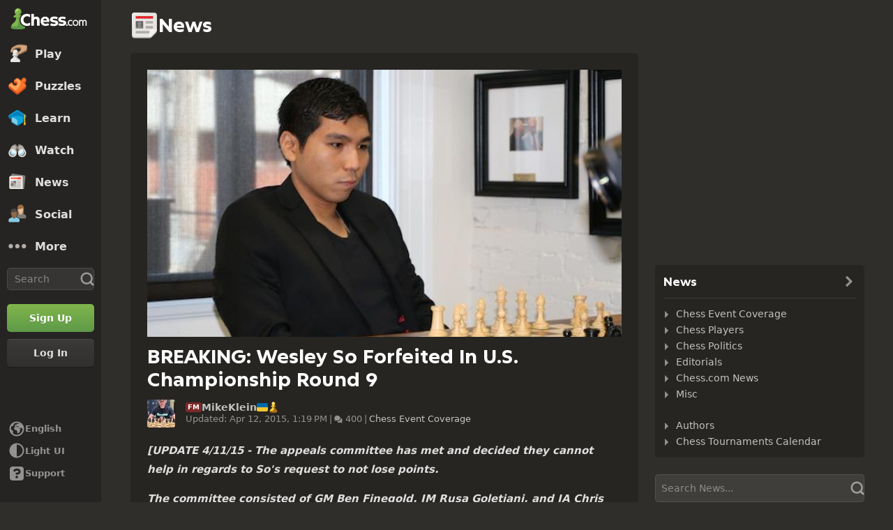

--- FILE ---
content_type: application/javascript
request_url: https://www.chess.com/bundles/app/js/global-app-init.chunk.client.79928354.js
body_size: 25204
content:
window.chesscom=window.chesscom||{};window.chesscom.routes=window.chesscom.routes||{};Object.assign(window.chesscom.routes,{web_support_intercom_get_recent_conversation_id:{tokens:[["text","/callback/intercom/recent-conversation-id"]],defaults:{host:"www.chess.com"},requirements:{host:"(?!admin)(www|schach|ru|uk|ajedrez|fr|scacchi|sakk|schaken|szachy)?(\\.)?[^\\s]+",_locale:"af_ZA|ar_AR|az_AZ|be_BY|bg_BG|bn_BD|bs_BA|ca|cs_CZ|da_DK|de_DE|el_GR|en_US|es_ES|et_EE|eu_ES|fa_IR|fi_FI|fil_PH|fr_FR|gl_ES|he_IL|hi_IN|hr_HR|hu_HU|hy_AM|id_ID|is_IS|it_IT|ja_JP|ka_GE|ko_KR|lt_LT|lv_LV|nl_BE|ms_MY|nl_NL|no_NO|pl_PL|pt_BR|pt_PT|ro_RO|ru_RU|sk_SK|sl_SI|sq_AL|sr_RS|sv_SE|tk_TM|tr_TR|uk_UA|ur_PK|vi_VN|zh_CN|zh_HK|zh_TW"},hosttokens:[["variable","","(?!admin)(?:www|schach|ru|uk|ajedrez|fr|scacchi|sakk|schaken|szachy)?(?:\\.)?[^\\s]+","host",!0]],methods:["GET"],schemes:["https"]},web_about:{tokens:[["text","/about"]],defaults:{host:"www.chess.com"},requirements:{host:"(?!admin)(www|schach|ru|uk|ajedrez|fr|scacchi|sakk|schaken|szachy)?(\\.)?[^\\s]+",_locale:"af_ZA|ar_AR|az_AZ|be_BY|bg_BG|bn_BD|bs_BA|ca|cs_CZ|da_DK|de_DE|el_GR|en_US|es_ES|et_EE|eu_ES|fa_IR|fi_FI|fil_PH|fr_FR|gl_ES|he_IL|hi_IN|hr_HR|hu_HU|hy_AM|id_ID|is_IS|it_IT|ja_JP|ka_GE|ko_KR|lt_LT|lv_LV|nl_BE|ms_MY|nl_NL|no_NO|pl_PL|pt_BR|pt_PT|ro_RO|ru_RU|sk_SK|sl_SI|sq_AL|sr_RS|sv_SE|tk_TM|tr_TR|uk_UA|ur_PK|vi_VN|zh_CN|zh_HK|zh_TW"},hosttokens:[["variable","","(?!admin)(?:www|schach|ru|uk|ajedrez|fr|scacchi|sakk|schaken|szachy)?(?:\\.)?[^\\s]+","host",!0]],methods:[],schemes:["https"]},web_membership:{tokens:[["text","/membership"]],defaults:{host:"www.chess.com"},requirements:{host:"(?!admin)(www|schach|ru|uk|ajedrez|fr|scacchi|sakk|schaken|szachy)?(\\.)?[^\\s]+",_locale:"af_ZA|ar_AR|az_AZ|be_BY|bg_BG|bn_BD|bs_BA|ca|cs_CZ|da_DK|de_DE|el_GR|en_US|es_ES|et_EE|eu_ES|fa_IR|fi_FI|fil_PH|fr_FR|gl_ES|he_IL|hi_IN|hr_HR|hu_HU|hy_AM|id_ID|is_IS|it_IT|ja_JP|ka_GE|ko_KR|lt_LT|lv_LV|nl_BE|ms_MY|nl_NL|no_NO|pl_PL|pt_BR|pt_PT|ro_RO|ru_RU|sk_SK|sl_SI|sq_AL|sr_RS|sv_SE|tk_TM|tr_TR|uk_UA|ur_PK|vi_VN|zh_CN|zh_HK|zh_TW"},hosttokens:[["variable","","(?!admin)(?:www|schach|ru|uk|ajedrez|fr|scacchi|sakk|schaken|szachy)?(?:\\.)?[^\\s]+","host",!0]],methods:[],schemes:["https"]},i18n_web_membership:{tokens:[["text","/membership"],["variable","/","es|fr|de|pl|ru|sv|el|pt|it|zh|ja|ko|nl|hy|bg|hr|cs|da|fi|hu|lt|no|ro|sk|sl|tr|uk|af|ar|az|be|bs|et|fa|gl|he|hi|id|is|ka|lv|ms|pt-BR|sq|sr|vi|zh-HK|zh-TW|fil|nl-BE|bn|tk|uz|ca|ur|--locale--","_locale",!0]],defaults:{host:"www.chess.com",_locale:""},requirements:{host:"(?!admin)(www|schach|ru|uk|ajedrez|fr|scacchi|sakk|schaken|szachy)?(\\.)?[^\\s]+",_locale:"es|fr|de|pl|ru|sv|el|pt|it|zh|ja|ko|nl|hy|bg|hr|cs|da|fi|hu|lt|no|ro|sk|sl|tr|uk|af|ar|az|be|bs|et|fa|gl|he|hi|id|is|ka|lv|ms|pt-BR|sq|sr|vi|zh-HK|zh-TW|fil|nl-BE|bn|tk|uz|ca|ur|--locale--"},hosttokens:[["variable","","(?!admin)(?:www|schach|ru|uk|ajedrez|fr|scacchi|sakk|schaken|szachy)?(?:\\.)?[^\\s]+","host",!0]],methods:[],schemes:["https"]},web_member_titled_players:{tokens:[["text","/members/titled-players"]],defaults:{host:"www.chess.com"},requirements:{host:"(?!admin)(www|schach|ru|uk|ajedrez|fr|scacchi|sakk|schaken|szachy)?(\\.)?[^\\s]+",_locale:"af_ZA|ar_AR|az_AZ|be_BY|bg_BG|bn_BD|bs_BA|ca|cs_CZ|da_DK|de_DE|el_GR|en_US|es_ES|et_EE|eu_ES|fa_IR|fi_FI|fil_PH|fr_FR|gl_ES|he_IL|hi_IN|hr_HR|hu_HU|hy_AM|id_ID|is_IS|it_IT|ja_JP|ka_GE|ko_KR|lt_LT|lv_LV|nl_BE|ms_MY|nl_NL|no_NO|pl_PL|pt_BR|pt_PT|ro_RO|ru_RU|sk_SK|sl_SI|sq_AL|sr_RS|sv_SE|tk_TM|tr_TR|uk_UA|ur_PK|vi_VN|zh_CN|zh_HK|zh_TW"},hosttokens:[["variable","","(?!admin)(?:www|schach|ru|uk|ajedrez|fr|scacchi|sakk|schaken|szachy)?(?:\\.)?[^\\s]+","host",!0]],methods:[],schemes:["https"]},i18n_web_member_titled_players:{tokens:[["text","/members/titled-players"],["variable","/","es|fr|de|pl|ru|sv|el|pt|it|zh|ja|ko|nl|hy|bg|hr|cs|da|fi|hu|lt|no|ro|sk|sl|tr|uk|af|ar|az|be|bs|et|fa|gl|he|hi|id|is|ka|lv|ms|pt-BR|sq|sr|vi|zh-HK|zh-TW|fil|nl-BE|bn|tk|uz|ca|ur|--locale--","_locale",!0]],defaults:{host:"www.chess.com",_locale:""},requirements:{host:"(?!admin)(www|schach|ru|uk|ajedrez|fr|scacchi|sakk|schaken|szachy)?(\\.)?[^\\s]+",_locale:"es|fr|de|pl|ru|sv|el|pt|it|zh|ja|ko|nl|hy|bg|hr|cs|da|fi|hu|lt|no|ro|sk|sl|tr|uk|af|ar|az|be|bs|et|fa|gl|he|hi|id|is|ka|lv|ms|pt-BR|sq|sr|vi|zh-HK|zh-TW|fil|nl-BE|bn|tk|uz|ca|ur|--locale--"},hosttokens:[["variable","","(?!admin)(?:www|schach|ru|uk|ajedrez|fr|scacchi|sakk|schaken|szachy)?(?:\\.)?[^\\s]+","host",!0]],methods:[],schemes:["https"]},web_member_view:{tokens:[["variable","/","[^/]++","username",!0],["text","/member"]],defaults:{host:"www.chess.com"},requirements:{host:"(?!admin)(www|schach|ru|uk|ajedrez|fr|scacchi|sakk|schaken|szachy)?(\\.)?[^\\s]+",_locale:"af_ZA|ar_AR|az_AZ|be_BY|bg_BG|bn_BD|bs_BA|ca|cs_CZ|da_DK|de_DE|el_GR|en_US|es_ES|et_EE|eu_ES|fa_IR|fi_FI|fil_PH|fr_FR|gl_ES|he_IL|hi_IN|hr_HR|hu_HU|hy_AM|id_ID|is_IS|it_IT|ja_JP|ka_GE|ko_KR|lt_LT|lv_LV|nl_BE|ms_MY|nl_NL|no_NO|pl_PL|pt_BR|pt_PT|ro_RO|ru_RU|sk_SK|sl_SI|sq_AL|sr_RS|sv_SE|tk_TM|tr_TR|uk_UA|ur_PK|vi_VN|zh_CN|zh_HK|zh_TW"},hosttokens:[["variable","","(?!admin)(?:www|schach|ru|uk|ajedrez|fr|scacchi|sakk|schaken|szachy)?(?:\\.)?[^\\s]+","host",!0]],methods:["GET","POST"],schemes:["https"]},i18n_web_member_view:{tokens:[["variable","/","[^/]++","username",!0],["text","/member"],["variable","/","es|fr|de|pl|ru|sv|el|pt|it|zh|ja|ko|nl|hy|bg|hr|cs|da|fi|hu|lt|no|ro|sk|sl|tr|uk|af|ar|az|be|bs|et|fa|gl|he|hi|id|is|ka|lv|ms|pt-BR|sq|sr|vi|zh-HK|zh-TW|fil|nl-BE|bn|tk|uz|ca|ur|--locale--","_locale",!0]],defaults:{host:"www.chess.com",_locale:""},requirements:{host:"(?!admin)(www|schach|ru|uk|ajedrez|fr|scacchi|sakk|schaken|szachy)?(\\.)?[^\\s]+",_locale:"es|fr|de|pl|ru|sv|el|pt|it|zh|ja|ko|nl|hy|bg|hr|cs|da|fi|hu|lt|no|ro|sk|sl|tr|uk|af|ar|az|be|bs|et|fa|gl|he|hi|id|is|ka|lv|ms|pt-BR|sq|sr|vi|zh-HK|zh-TW|fil|nl-BE|bn|tk|uz|ca|ur|--locale--"},hosttokens:[["variable","","(?!admin)(?:www|schach|ru|uk|ajedrez|fr|scacchi|sakk|schaken|szachy)?(?:\\.)?[^\\s]+","host",!0]],methods:["GET","POST"],schemes:["https"]},web_fcm_callback_register:{tokens:[["text","/callback/fcm/register"]],defaults:{host:"www.chess.com"},requirements:{host:"(?!admin)(www|schach|ru|uk|ajedrez|fr|scacchi|sakk|schaken|szachy)?(\\.)?[^\\s]+",_locale:"af_ZA|ar_AR|az_AZ|be_BY|bg_BG|bn_BD|bs_BA|ca|cs_CZ|da_DK|de_DE|el_GR|en_US|es_ES|et_EE|eu_ES|fa_IR|fi_FI|fil_PH|fr_FR|gl_ES|he_IL|hi_IN|hr_HR|hu_HU|hy_AM|id_ID|is_IS|it_IT|ja_JP|ka_GE|ko_KR|lt_LT|lv_LV|nl_BE|ms_MY|nl_NL|no_NO|pl_PL|pt_BR|pt_PT|ro_RO|ru_RU|sk_SK|sl_SI|sq_AL|sr_RS|sv_SE|tk_TM|tr_TR|uk_UA|ur_PK|vi_VN|zh_CN|zh_HK|zh_TW"},hosttokens:[["variable","","(?!admin)(?:www|schach|ru|uk|ajedrez|fr|scacchi|sakk|schaken|szachy)?(?:\\.)?[^\\s]+","host",!0]],methods:["POST"],schemes:["https"]},web_fcm_callback_browser_permission_request:{tokens:[["text","/callback/fcm/browser-permission-request"]],defaults:{host:"www.chess.com"},requirements:{host:"(?!admin)(www|schach|ru|uk|ajedrez|fr|scacchi|sakk|schaken|szachy)?(\\.)?[^\\s]+",_locale:"af_ZA|ar_AR|az_AZ|be_BY|bg_BG|bn_BD|bs_BA|ca|cs_CZ|da_DK|de_DE|el_GR|en_US|es_ES|et_EE|eu_ES|fa_IR|fi_FI|fil_PH|fr_FR|gl_ES|he_IL|hi_IN|hr_HR|hu_HU|hy_AM|id_ID|is_IS|it_IT|ja_JP|ka_GE|ko_KR|lt_LT|lv_LV|nl_BE|ms_MY|nl_NL|no_NO|pl_PL|pt_BR|pt_PT|ro_RO|ru_RU|sk_SK|sl_SI|sq_AL|sr_RS|sv_SE|tk_TM|tr_TR|uk_UA|ur_PK|vi_VN|zh_CN|zh_HK|zh_TW"},hosttokens:[["variable","","(?!admin)(?:www|schach|ru|uk|ajedrez|fr|scacchi|sakk|schaken|szachy)?(?:\\.)?[^\\s]+","host",!0]],methods:["POST"],schemes:["https"]},web_bff_oauth_token:{tokens:[["text","/bff-token"]],defaults:{host:"www.chess.com"},requirements:{host:"(?!admin)(www|schach|ru|uk|ajedrez|fr|scacchi|sakk|schaken|szachy)?(\\.)?[^\\s]+",_locale:"af_ZA|ar_AR|az_AZ|be_BY|bg_BG|bn_BD|bs_BA|ca|cs_CZ|da_DK|de_DE|el_GR|en_US|es_ES|et_EE|eu_ES|fa_IR|fi_FI|fil_PH|fr_FR|gl_ES|he_IL|hi_IN|hr_HR|hu_HU|hy_AM|id_ID|is_IS|it_IT|ja_JP|ka_GE|ko_KR|lt_LT|lv_LV|nl_BE|ms_MY|nl_NL|no_NO|pl_PL|pt_BR|pt_PT|ro_RO|ru_RU|sk_SK|sl_SI|sq_AL|sr_RS|sv_SE|tk_TM|tr_TR|uk_UA|ur_PK|vi_VN|zh_CN|zh_HK|zh_TW"},hosttokens:[["variable","","(?!admin)(?:www|schach|ru|uk|ajedrez|fr|scacchi|sakk|schaken|szachy)?(?:\\.)?[^\\s]+","host",!0]],methods:["POST"],schemes:["https"]},web_2fa_login:{tokens:[["text","/2fa"]],defaults:{host:"www.chess.com"},requirements:{host:"(?!admin)(www|schach|ru|uk|ajedrez|fr|scacchi|sakk|schaken|szachy)?(\\.)?[^\\s]+",_locale:"af_ZA|ar_AR|az_AZ|be_BY|bg_BG|bn_BD|bs_BA|ca|cs_CZ|da_DK|de_DE|el_GR|en_US|es_ES|et_EE|eu_ES|fa_IR|fi_FI|fil_PH|fr_FR|gl_ES|he_IL|hi_IN|hr_HR|hu_HU|hy_AM|id_ID|is_IS|it_IT|ja_JP|ka_GE|ko_KR|lt_LT|lv_LV|nl_BE|ms_MY|nl_NL|no_NO|pl_PL|pt_BR|pt_PT|ro_RO|ru_RU|sk_SK|sl_SI|sq_AL|sr_RS|sv_SE|tk_TM|tr_TR|uk_UA|ur_PK|vi_VN|zh_CN|zh_HK|zh_TW"},hosttokens:[["variable","","(?!admin)(?:www|schach|ru|uk|ajedrez|fr|scacchi|sakk|schaken|szachy)?(?:\\.)?[^\\s]+","host",!0]],methods:[],schemes:["https"]},i18n_web_2fa_login:{tokens:[["text","/2fa"],["variable","/","es|fr|de|pl|ru|sv|el|pt|it|zh|ja|ko|nl|hy|bg|hr|cs|da|fi|hu|lt|no|ro|sk|sl|tr|uk|af|ar|az|be|bs|et|fa|gl|he|hi|id|is|ka|lv|ms|pt-BR|sq|sr|vi|zh-HK|zh-TW|fil|nl-BE|bn|tk|uz|ca|ur|--locale--","_locale",!0]],defaults:{host:"www.chess.com",_locale:""},requirements:{host:"(?!admin)(www|schach|ru|uk|ajedrez|fr|scacchi|sakk|schaken|szachy)?(\\.)?[^\\s]+",_locale:"es|fr|de|pl|ru|sv|el|pt|it|zh|ja|ko|nl|hy|bg|hr|cs|da|fi|hu|lt|no|ro|sk|sl|tr|uk|af|ar|az|be|bs|et|fa|gl|he|hi|id|is|ka|lv|ms|pt-BR|sq|sr|vi|zh-HK|zh-TW|fil|nl-BE|bn|tk|uz|ca|ur|--locale--"},hosttokens:[["variable","","(?!admin)(?:www|schach|ru|uk|ajedrez|fr|scacchi|sakk|schaken|szachy)?(?:\\.)?[^\\s]+","host",!0]],methods:[],schemes:["https"]},web_article_callback_list_authors:{tokens:[["text","/callback/articles/authors"]],defaults:{host:"www.chess.com"},requirements:{host:"(?!admin)(www|schach|ru|uk|ajedrez|fr|scacchi|sakk|schaken|szachy)?(\\.)?[^\\s]+",_locale:"af_ZA|ar_AR|az_AZ|be_BY|bg_BG|bn_BD|bs_BA|ca|cs_CZ|da_DK|de_DE|el_GR|en_US|es_ES|et_EE|eu_ES|fa_IR|fi_FI|fil_PH|fr_FR|gl_ES|he_IL|hi_IN|hr_HR|hu_HU|hy_AM|id_ID|is_IS|it_IT|ja_JP|ka_GE|ko_KR|lt_LT|lv_LV|nl_BE|ms_MY|nl_NL|no_NO|pl_PL|pt_BR|pt_PT|ro_RO|ru_RU|sk_SK|sl_SI|sq_AL|sr_RS|sv_SE|tk_TM|tr_TR|uk_UA|ur_PK|vi_VN|zh_CN|zh_HK|zh_TW"},hosttokens:[["variable","","(?!admin)(?:www|schach|ru|uk|ajedrez|fr|scacchi|sakk|schaken|szachy)?(?:\\.)?[^\\s]+","host",!0]],methods:[],schemes:["https"]},web_article_callback_lock_coments:{tokens:[["variable","/","[^/]++","id",!0],["text","/callback/articles/lock-comments"]],defaults:{host:"www.chess.com"},requirements:{host:"(?!admin)(www|schach|ru|uk|ajedrez|fr|scacchi|sakk|schaken|szachy)?(\\.)?[^\\s]+",_locale:"af_ZA|ar_AR|az_AZ|be_BY|bg_BG|bn_BD|bs_BA|ca|cs_CZ|da_DK|de_DE|el_GR|en_US|es_ES|et_EE|eu_ES|fa_IR|fi_FI|fil_PH|fr_FR|gl_ES|he_IL|hi_IN|hr_HR|hu_HU|hy_AM|id_ID|is_IS|it_IT|ja_JP|ka_GE|ko_KR|lt_LT|lv_LV|nl_BE|ms_MY|nl_NL|no_NO|pl_PL|pt_BR|pt_PT|ro_RO|ru_RU|sk_SK|sl_SI|sq_AL|sr_RS|sv_SE|tk_TM|tr_TR|uk_UA|ur_PK|vi_VN|zh_CN|zh_HK|zh_TW"},hosttokens:[["variable","","(?!admin)(?:www|schach|ru|uk|ajedrez|fr|scacchi|sakk|schaken|szachy)?(?:\\.)?[^\\s]+","host",!0]],methods:["POST"],schemes:["https"]},web_blog_callback_lock_coments:{tokens:[["variable","/","[^/]++","id",!0],["text","/callback/blog/lock-comments"]],defaults:{host:"www.chess.com"},requirements:{host:"(?!admin)(www|schach|ru|uk|ajedrez|fr|scacchi|sakk|schaken|szachy)?(\\.)?[^\\s]+",_locale:"af_ZA|ar_AR|az_AZ|be_BY|bg_BG|bn_BD|bs_BA|ca|cs_CZ|da_DK|de_DE|el_GR|en_US|es_ES|et_EE|eu_ES|fa_IR|fi_FI|fil_PH|fr_FR|gl_ES|he_IL|hi_IN|hr_HR|hu_HU|hy_AM|id_ID|is_IS|it_IT|ja_JP|ka_GE|ko_KR|lt_LT|lv_LV|nl_BE|ms_MY|nl_NL|no_NO|pl_PL|pt_BR|pt_PT|ro_RO|ru_RU|sk_SK|sl_SI|sq_AL|sr_RS|sv_SE|tk_TM|tr_TR|uk_UA|ur_PK|vi_VN|zh_CN|zh_HK|zh_TW"},hosttokens:[["variable","","(?!admin)(?:www|schach|ru|uk|ajedrez|fr|scacchi|sakk|schaken|szachy)?(?:\\.)?[^\\s]+","host",!0]],methods:["POST"],schemes:["https"]},web_news_callback_lock_coments:{tokens:[["variable","/","[^/]++","id",!0],["text","/callback/news/lock-comments"]],defaults:{host:"www.chess.com"},requirements:{host:"(?!admin)(www|schach|ru|uk|ajedrez|fr|scacchi|sakk|schaken|szachy)?(\\.)?[^\\s]+",_locale:"af_ZA|ar_AR|az_AZ|be_BY|bg_BG|bn_BD|bs_BA|ca|cs_CZ|da_DK|de_DE|el_GR|en_US|es_ES|et_EE|eu_ES|fa_IR|fi_FI|fil_PH|fr_FR|gl_ES|he_IL|hi_IN|hr_HR|hu_HU|hy_AM|id_ID|is_IS|it_IT|ja_JP|ka_GE|ko_KR|lt_LT|lv_LV|nl_BE|ms_MY|nl_NL|no_NO|pl_PL|pt_BR|pt_PT|ro_RO|ru_RU|sk_SK|sl_SI|sq_AL|sr_RS|sv_SE|tk_TM|tr_TR|uk_UA|ur_PK|vi_VN|zh_CN|zh_HK|zh_TW"},hosttokens:[["variable","","(?!admin)(?:www|schach|ru|uk|ajedrez|fr|scacchi|sakk|schaken|szachy)?(?:\\.)?[^\\s]+","host",!0]],methods:["POST"],schemes:["https"]},web_video_callback_lock_coments:{tokens:[["variable","/","[^/]++","id",!0],["text","/callback/video/lock-comments"]],defaults:{host:"www.chess.com"},requirements:{host:"(?!admin)(www|schach|ru|uk|ajedrez|fr|scacchi|sakk|schaken|szachy)?(\\.)?[^\\s]+",_locale:"af_ZA|ar_AR|az_AZ|be_BY|bg_BG|bn_BD|bs_BA|ca|cs_CZ|da_DK|de_DE|el_GR|en_US|es_ES|et_EE|eu_ES|fa_IR|fi_FI|fil_PH|fr_FR|gl_ES|he_IL|hi_IN|hr_HR|hu_HU|hy_AM|id_ID|is_IS|it_IT|ja_JP|ka_GE|ko_KR|lt_LT|lv_LV|nl_BE|ms_MY|nl_NL|no_NO|pl_PL|pt_BR|pt_PT|ro_RO|ru_RU|sk_SK|sl_SI|sq_AL|sr_RS|sv_SE|tk_TM|tr_TR|uk_UA|ur_PK|vi_VN|zh_CN|zh_HK|zh_TW"},hosttokens:[["variable","","(?!admin)(?:www|schach|ru|uk|ajedrez|fr|scacchi|sakk|schaken|szachy)?(?:\\.)?[^\\s]+","host",!0]],methods:["POST"],schemes:["https"]},web_content_callback_feature_article:{tokens:[["variable","/","[^/]++","id",!0],["text","/callback/content/feature/article"]],defaults:{host:"www.chess.com"},requirements:{host:"(?!admin)(www|schach|ru|uk|ajedrez|fr|scacchi|sakk|schaken|szachy)?(\\.)?[^\\s]+",_locale:"af_ZA|ar_AR|az_AZ|be_BY|bg_BG|bn_BD|bs_BA|ca|cs_CZ|da_DK|de_DE|el_GR|en_US|es_ES|et_EE|eu_ES|fa_IR|fi_FI|fil_PH|fr_FR|gl_ES|he_IL|hi_IN|hr_HR|hu_HU|hy_AM|id_ID|is_IS|it_IT|ja_JP|ka_GE|ko_KR|lt_LT|lv_LV|nl_BE|ms_MY|nl_NL|no_NO|pl_PL|pt_BR|pt_PT|ro_RO|ru_RU|sk_SK|sl_SI|sq_AL|sr_RS|sv_SE|tk_TM|tr_TR|uk_UA|ur_PK|vi_VN|zh_CN|zh_HK|zh_TW"},hosttokens:[["variable","","(?!admin)(?:www|schach|ru|uk|ajedrez|fr|scacchi|sakk|schaken|szachy)?(?:\\.)?[^\\s]+","host",!0]],methods:["POST"],schemes:["https"]},web_content_callback_feature_blog:{tokens:[["variable","/","[^/]++","id",!0],["text","/callback/content/feature/blog"]],defaults:{host:"www.chess.com"},requirements:{host:"(?!admin)(www|schach|ru|uk|ajedrez|fr|scacchi|sakk|schaken|szachy)?(\\.)?[^\\s]+",_locale:"af_ZA|ar_AR|az_AZ|be_BY|bg_BG|bn_BD|bs_BA|ca|cs_CZ|da_DK|de_DE|el_GR|en_US|es_ES|et_EE|eu_ES|fa_IR|fi_FI|fil_PH|fr_FR|gl_ES|he_IL|hi_IN|hr_HR|hu_HU|hy_AM|id_ID|is_IS|it_IT|ja_JP|ka_GE|ko_KR|lt_LT|lv_LV|nl_BE|ms_MY|nl_NL|no_NO|pl_PL|pt_BR|pt_PT|ro_RO|ru_RU|sk_SK|sl_SI|sq_AL|sr_RS|sv_SE|tk_TM|tr_TR|uk_UA|ur_PK|vi_VN|zh_CN|zh_HK|zh_TW"},hosttokens:[["variable","","(?!admin)(?:www|schach|ru|uk|ajedrez|fr|scacchi|sakk|schaken|szachy)?(?:\\.)?[^\\s]+","host",!0]],methods:["POST"],schemes:["https"]},web_content_callback_feature_lesson_course:{tokens:[["variable","/","[^/]++","id",!0],["text","/callback/content/feature/lesson_course"]],defaults:{host:"www.chess.com"},requirements:{host:"(?!admin)(www|schach|ru|uk|ajedrez|fr|scacchi|sakk|schaken|szachy)?(\\.)?[^\\s]+",_locale:"af_ZA|ar_AR|az_AZ|be_BY|bg_BG|bn_BD|bs_BA|ca|cs_CZ|da_DK|de_DE|el_GR|en_US|es_ES|et_EE|eu_ES|fa_IR|fi_FI|fil_PH|fr_FR|gl_ES|he_IL|hi_IN|hr_HR|hu_HU|hy_AM|id_ID|is_IS|it_IT|ja_JP|ka_GE|ko_KR|lt_LT|lv_LV|nl_BE|ms_MY|nl_NL|no_NO|pl_PL|pt_BR|pt_PT|ro_RO|ru_RU|sk_SK|sl_SI|sq_AL|sr_RS|sv_SE|tk_TM|tr_TR|uk_UA|ur_PK|vi_VN|zh_CN|zh_HK|zh_TW"},hosttokens:[["variable","","(?!admin)(?:www|schach|ru|uk|ajedrez|fr|scacchi|sakk|schaken|szachy)?(?:\\.)?[^\\s]+","host",!0]],methods:["POST"],schemes:["https"]},web_content_callback_feature_news:{tokens:[["variable","/","[^/]++","id",!0],["text","/callback/content/feature/news"]],defaults:{host:"www.chess.com"},requirements:{host:"(?!admin)(www|schach|ru|uk|ajedrez|fr|scacchi|sakk|schaken|szachy)?(\\.)?[^\\s]+",_locale:"af_ZA|ar_AR|az_AZ|be_BY|bg_BG|bn_BD|bs_BA|ca|cs_CZ|da_DK|de_DE|el_GR|en_US|es_ES|et_EE|eu_ES|fa_IR|fi_FI|fil_PH|fr_FR|gl_ES|he_IL|hi_IN|hr_HR|hu_HU|hy_AM|id_ID|is_IS|it_IT|ja_JP|ka_GE|ko_KR|lt_LT|lv_LV|nl_BE|ms_MY|nl_NL|no_NO|pl_PL|pt_BR|pt_PT|ro_RO|ru_RU|sk_SK|sl_SI|sq_AL|sr_RS|sv_SE|tk_TM|tr_TR|uk_UA|ur_PK|vi_VN|zh_CN|zh_HK|zh_TW"},hosttokens:[["variable","","(?!admin)(?:www|schach|ru|uk|ajedrez|fr|scacchi|sakk|schaken|szachy)?(?:\\.)?[^\\s]+","host",!0]],methods:["POST"],schemes:["https"]},web_content_callback_feature_chess_video:{tokens:[["variable","/","[^/]++","id",!0],["text","/callback/content/feature/chess_video"]],defaults:{host:"www.chess.com"},requirements:{host:"(?!admin)(www|schach|ru|uk|ajedrez|fr|scacchi|sakk|schaken|szachy)?(\\.)?[^\\s]+",_locale:"af_ZA|ar_AR|az_AZ|be_BY|bg_BG|bn_BD|bs_BA|ca|cs_CZ|da_DK|de_DE|el_GR|en_US|es_ES|et_EE|eu_ES|fa_IR|fi_FI|fil_PH|fr_FR|gl_ES|he_IL|hi_IN|hr_HR|hu_HU|hy_AM|id_ID|is_IS|it_IT|ja_JP|ka_GE|ko_KR|lt_LT|lv_LV|nl_BE|ms_MY|nl_NL|no_NO|pl_PL|pt_BR|pt_PT|ro_RO|ru_RU|sk_SK|sl_SI|sq_AL|sr_RS|sv_SE|tk_TM|tr_TR|uk_UA|ur_PK|vi_VN|zh_CN|zh_HK|zh_TW"},hosttokens:[["variable","","(?!admin)(?:www|schach|ru|uk|ajedrez|fr|scacchi|sakk|schaken|szachy)?(?:\\.)?[^\\s]+","host",!0]],methods:["POST"],schemes:["https"]},web_user_callback_set_content_language:{tokens:[["text","/callback/user/content-language/set"]],defaults:{host:"www.chess.com"},requirements:{host:"(?!admin)(www|schach|ru|uk|ajedrez|fr|scacchi|sakk|schaken|szachy)?(\\.)?[^\\s]+",_locale:"af_ZA|ar_AR|az_AZ|be_BY|bg_BG|bn_BD|bs_BA|ca|cs_CZ|da_DK|de_DE|el_GR|en_US|es_ES|et_EE|eu_ES|fa_IR|fi_FI|fil_PH|fr_FR|gl_ES|he_IL|hi_IN|hr_HR|hu_HU|hy_AM|id_ID|is_IS|it_IT|ja_JP|ka_GE|ko_KR|lt_LT|lv_LV|nl_BE|ms_MY|nl_NL|no_NO|pl_PL|pt_BR|pt_PT|ro_RO|ru_RU|sk_SK|sl_SI|sq_AL|sr_RS|sv_SE|tk_TM|tr_TR|uk_UA|ur_PK|vi_VN|zh_CN|zh_HK|zh_TW"},hosttokens:[["variable","","(?!admin)(?:www|schach|ru|uk|ajedrez|fr|scacchi|sakk|schaken|szachy)?(?:\\.)?[^\\s]+","host",!0]],methods:["POST"],schemes:["https"]},web_article_view:{tokens:[["variable","/","[^/]++","url",!0],["text","/article/view"]],defaults:{host:"www.chess.com"},requirements:{host:"(?!admin)(www|schach|ru|uk|ajedrez|fr|scacchi|sakk|schaken|szachy)?(\\.)?[^\\s]+",_locale:"af_ZA|ar_AR|az_AZ|be_BY|bg_BG|bn_BD|bs_BA|ca|cs_CZ|da_DK|de_DE|el_GR|en_US|es_ES|et_EE|eu_ES|fa_IR|fi_FI|fil_PH|fr_FR|gl_ES|he_IL|hi_IN|hr_HR|hu_HU|hy_AM|id_ID|is_IS|it_IT|ja_JP|ka_GE|ko_KR|lt_LT|lv_LV|nl_BE|ms_MY|nl_NL|no_NO|pl_PL|pt_BR|pt_PT|ro_RO|ru_RU|sk_SK|sl_SI|sq_AL|sr_RS|sv_SE|tk_TM|tr_TR|uk_UA|ur_PK|vi_VN|zh_CN|zh_HK|zh_TW"},hosttokens:[["variable","","(?!admin)(?:www|schach|ru|uk|ajedrez|fr|scacchi|sakk|schaken|szachy)?(?:\\.)?[^\\s]+","host",!0]],methods:[],schemes:["https"]},i18n_web_article_view:{tokens:[["variable","/","[^/]++","url",!0],["text","/article/view"],["variable","/","es|fr|de|pl|ru|sv|el|pt|it|zh|ja|ko|nl|hy|bg|hr|cs|da|fi|hu|lt|no|ro|sk|sl|tr|uk|af|ar|az|be|bs|et|fa|gl|he|hi|id|is|ka|lv|ms|pt-BR|sq|sr|vi|zh-HK|zh-TW|fil|nl-BE|bn|tk|uz|ca|ur|--locale--","_locale",!0]],defaults:{host:"www.chess.com",_locale:""},requirements:{host:"(?!admin)(www|schach|ru|uk|ajedrez|fr|scacchi|sakk|schaken|szachy)?(\\.)?[^\\s]+",_locale:"es|fr|de|pl|ru|sv|el|pt|it|zh|ja|ko|nl|hy|bg|hr|cs|da|fi|hu|lt|no|ro|sk|sl|tr|uk|af|ar|az|be|bs|et|fa|gl|he|hi|id|is|ka|lv|ms|pt-BR|sq|sr|vi|zh-HK|zh-TW|fil|nl-BE|bn|tk|uz|ca|ur|--locale--"},hosttokens:[["variable","","(?!admin)(?:www|schach|ru|uk|ajedrez|fr|scacchi|sakk|schaken|szachy)?(?:\\.)?[^\\s]+","host",!0]],methods:[],schemes:["https"]},web_security_login_and_go:{tokens:[["text","/login_and_go"]],defaults:{host:"www.chess.com"},requirements:{host:"(?!admin)(www|schach|ru|uk|ajedrez|fr|scacchi|sakk|schaken|szachy)?(\\.)?[^\\s]+",_locale:"af_ZA|ar_AR|az_AZ|be_BY|bg_BG|bn_BD|bs_BA|ca|cs_CZ|da_DK|de_DE|el_GR|en_US|es_ES|et_EE|eu_ES|fa_IR|fi_FI|fil_PH|fr_FR|gl_ES|he_IL|hi_IN|hr_HR|hu_HU|hy_AM|id_ID|is_IS|it_IT|ja_JP|ka_GE|ko_KR|lt_LT|lv_LV|nl_BE|ms_MY|nl_NL|no_NO|pl_PL|pt_BR|pt_PT|ro_RO|ru_RU|sk_SK|sl_SI|sq_AL|sr_RS|sv_SE|tk_TM|tr_TR|uk_UA|ur_PK|vi_VN|zh_CN|zh_HK|zh_TW"},hosttokens:[["variable","","(?!admin)(?:www|schach|ru|uk|ajedrez|fr|scacchi|sakk|schaken|szachy)?(?:\\.)?[^\\s]+","host",!0]],methods:[],schemes:["https"]},i18n_web_security_login_and_go:{tokens:[["text","/login_and_go"],["variable","/","es|fr|de|pl|ru|sv|el|pt|it|zh|ja|ko|nl|hy|bg|hr|cs|da|fi|hu|lt|no|ro|sk|sl|tr|uk|af|ar|az|be|bs|et|fa|gl|he|hi|id|is|ka|lv|ms|pt-BR|sq|sr|vi|zh-HK|zh-TW|fil|nl-BE|bn|tk|uz|ca|ur|--locale--","_locale",!0]],defaults:{host:"www.chess.com",_locale:""},requirements:{host:"(?!admin)(www|schach|ru|uk|ajedrez|fr|scacchi|sakk|schaken|szachy)?(\\.)?[^\\s]+",_locale:"es|fr|de|pl|ru|sv|el|pt|it|zh|ja|ko|nl|hy|bg|hr|cs|da|fi|hu|lt|no|ro|sk|sl|tr|uk|af|ar|az|be|bs|et|fa|gl|he|hi|id|is|ka|lv|ms|pt-BR|sq|sr|vi|zh-HK|zh-TW|fil|nl-BE|bn|tk|uz|ca|ur|--locale--"},hosttokens:[["variable","","(?!admin)(?:www|schach|ru|uk|ajedrez|fr|scacchi|sakk|schaken|szachy)?(?:\\.)?[^\\s]+","host",!0]],methods:[],schemes:["https"]},web_survey_callback_vote:{tokens:[["variable","/","\\d+","optionId",!0],["text","/vote"],["variable","/","\\d+","id",!0],["text","/callback/survey"]],defaults:{host:"www.chess.com"},requirements:{id:"\\d+",optionId:"\\d+",host:"(?!admin)(www|schach|ru|uk|ajedrez|fr|scacchi|sakk|schaken|szachy)?(\\.)?[^\\s]+",_locale:"af_ZA|ar_AR|az_AZ|be_BY|bg_BG|bn_BD|bs_BA|ca|cs_CZ|da_DK|de_DE|el_GR|en_US|es_ES|et_EE|eu_ES|fa_IR|fi_FI|fil_PH|fr_FR|gl_ES|he_IL|hi_IN|hr_HR|hu_HU|hy_AM|id_ID|is_IS|it_IT|ja_JP|ka_GE|ko_KR|lt_LT|lv_LV|nl_BE|ms_MY|nl_NL|no_NO|pl_PL|pt_BR|pt_PT|ro_RO|ru_RU|sk_SK|sl_SI|sq_AL|sr_RS|sv_SE|tk_TM|tr_TR|uk_UA|ur_PK|vi_VN|zh_CN|zh_HK|zh_TW"},hosttokens:[["variable","","(?!admin)(?:www|schach|ru|uk|ajedrez|fr|scacchi|sakk|schaken|szachy)?(?:\\.)?[^\\s]+","host",!0]],methods:["POST"],schemes:["https"]},web_team_match_view:{tokens:[["variable","/","\\d+","match",!0],["text","/club/matches"]],defaults:{host:"www.chess.com"},requirements:{match:"\\d+",host:"(?!admin)(www|schach|ru|uk|ajedrez|fr|scacchi|sakk|schaken|szachy)?(\\.)?[^\\s]+",_locale:"af_ZA|ar_AR|az_AZ|be_BY|bg_BG|bn_BD|bs_BA|ca|cs_CZ|da_DK|de_DE|el_GR|en_US|es_ES|et_EE|eu_ES|fa_IR|fi_FI|fil_PH|fr_FR|gl_ES|he_IL|hi_IN|hr_HR|hu_HU|hy_AM|id_ID|is_IS|it_IT|ja_JP|ka_GE|ko_KR|lt_LT|lv_LV|nl_BE|ms_MY|nl_NL|no_NO|pl_PL|pt_BR|pt_PT|ro_RO|ru_RU|sk_SK|sl_SI|sq_AL|sr_RS|sv_SE|tk_TM|tr_TR|uk_UA|ur_PK|vi_VN|zh_CN|zh_HK|zh_TW"},hosttokens:[["variable","","(?!admin)(?:www|schach|ru|uk|ajedrez|fr|scacchi|sakk|schaken|szachy)?(?:\\.)?[^\\s]+","host",!0]],methods:[],schemes:["https"]},i18n_web_team_match_view:{tokens:[["variable","/","\\d+","match",!0],["text","/club/matches"],["variable","/","es|fr|de|pl|ru|sv|el|pt|it|zh|ja|ko|nl|hy|bg|hr|cs|da|fi|hu|lt|no|ro|sk|sl|tr|uk|af|ar|az|be|bs|et|fa|gl|he|hi|id|is|ka|lv|ms|pt-BR|sq|sr|vi|zh-HK|zh-TW|fil|nl-BE|bn|tk|uz|ca|ur|--locale--","_locale",!0]],defaults:{host:"www.chess.com",_locale:""},requirements:{match:"\\d+",host:"(?!admin)(www|schach|ru|uk|ajedrez|fr|scacchi|sakk|schaken|szachy)?(\\.)?[^\\s]+",_locale:"es|fr|de|pl|ru|sv|el|pt|it|zh|ja|ko|nl|hy|bg|hr|cs|da|fi|hu|lt|no|ro|sk|sl|tr|uk|af|ar|az|be|bs|et|fa|gl|he|hi|id|is|ka|lv|ms|pt-BR|sq|sr|vi|zh-HK|zh-TW|fil|nl-BE|bn|tk|uz|ca|ur|--locale--"},hosttokens:[["variable","","(?!admin)(?:www|schach|ru|uk|ajedrez|fr|scacchi|sakk|schaken|szachy)?(?:\\.)?[^\\s]+","host",!0]],methods:[],schemes:["https"]},web_tournament_view:{tokens:[["variable","/","[^/]++","url",!0],["text","/tournament"]],defaults:{host:"www.chess.com"},requirements:{host:"(?!admin)(www|schach|ru|uk|ajedrez|fr|scacchi|sakk|schaken|szachy)?(\\.)?[^\\s]+",_locale:"af_ZA|ar_AR|az_AZ|be_BY|bg_BG|bn_BD|bs_BA|ca|cs_CZ|da_DK|de_DE|el_GR|en_US|es_ES|et_EE|eu_ES|fa_IR|fi_FI|fil_PH|fr_FR|gl_ES|he_IL|hi_IN|hr_HR|hu_HU|hy_AM|id_ID|is_IS|it_IT|ja_JP|ka_GE|ko_KR|lt_LT|lv_LV|nl_BE|ms_MY|nl_NL|no_NO|pl_PL|pt_BR|pt_PT|ro_RO|ru_RU|sk_SK|sl_SI|sq_AL|sr_RS|sv_SE|tk_TM|tr_TR|uk_UA|ur_PK|vi_VN|zh_CN|zh_HK|zh_TW"},hosttokens:[["variable","","(?!admin)(?:www|schach|ru|uk|ajedrez|fr|scacchi|sakk|schaken|szachy)?(?:\\.)?[^\\s]+","host",!0]],methods:[],schemes:["https"]},i18n_web_tournament_view:{tokens:[["variable","/","[^/]++","url",!0],["text","/tournament"],["variable","/","es|fr|de|pl|ru|sv|el|pt|it|zh|ja|ko|nl|hy|bg|hr|cs|da|fi|hu|lt|no|ro|sk|sl|tr|uk|af|ar|az|be|bs|et|fa|gl|he|hi|id|is|ka|lv|ms|pt-BR|sq|sr|vi|zh-HK|zh-TW|fil|nl-BE|bn|tk|uz|ca|ur|--locale--","_locale",!0]],defaults:{host:"www.chess.com",_locale:""},requirements:{host:"(?!admin)(www|schach|ru|uk|ajedrez|fr|scacchi|sakk|schaken|szachy)?(\\.)?[^\\s]+",_locale:"es|fr|de|pl|ru|sv|el|pt|it|zh|ja|ko|nl|hy|bg|hr|cs|da|fi|hu|lt|no|ro|sk|sl|tr|uk|af|ar|az|be|bs|et|fa|gl|he|hi|id|is|ka|lv|ms|pt-BR|sq|sr|vi|zh-HK|zh-TW|fil|nl-BE|bn|tk|uz|ca|ur|--locale--"},hosttokens:[["variable","","(?!admin)(?:www|schach|ru|uk|ajedrez|fr|scacchi|sakk|schaken|szachy)?(?:\\.)?[^\\s]+","host",!0]],methods:[],schemes:["https"]},web_bucket:{tokens:[["text","/callback/bucket"]],defaults:{host:"www.chess.com"},requirements:{host:"(?!admin)(www|schach|ru|uk|ajedrez|fr|scacchi|sakk|schaken|szachy)?(\\.)?[^\\s]+",_locale:"af_ZA|ar_AR|az_AZ|be_BY|bg_BG|bn_BD|bs_BA|ca|cs_CZ|da_DK|de_DE|el_GR|en_US|es_ES|et_EE|eu_ES|fa_IR|fi_FI|fil_PH|fr_FR|gl_ES|he_IL|hi_IN|hr_HR|hu_HU|hy_AM|id_ID|is_IS|it_IT|ja_JP|ka_GE|ko_KR|lt_LT|lv_LV|nl_BE|ms_MY|nl_NL|no_NO|pl_PL|pt_BR|pt_PT|ro_RO|ru_RU|sk_SK|sl_SI|sq_AL|sr_RS|sv_SE|tk_TM|tr_TR|uk_UA|ur_PK|vi_VN|zh_CN|zh_HK|zh_TW"},hosttokens:[["variable","","(?!admin)(?:www|schach|ru|uk|ajedrez|fr|scacchi|sakk|schaken|szachy)?(?:\\.)?[^\\s]+","host",!0]],methods:[],schemes:["https"]},i18n_web_bucket:{tokens:[["text","/callback/bucket"],["variable","/","es|fr|de|pl|ru|sv|el|pt|it|zh|ja|ko|nl|hy|bg|hr|cs|da|fi|hu|lt|no|ro|sk|sl|tr|uk|af|ar|az|be|bs|et|fa|gl|he|hi|id|is|ka|lv|ms|pt-BR|sq|sr|vi|zh-HK|zh-TW|fil|nl-BE|bn|tk|uz|ca|ur|--locale--","_locale",!0]],defaults:{host:"www.chess.com",_locale:""},requirements:{host:"(?!admin)(www|schach|ru|uk|ajedrez|fr|scacchi|sakk|schaken|szachy)?(\\.)?[^\\s]+",_locale:"es|fr|de|pl|ru|sv|el|pt|it|zh|ja|ko|nl|hy|bg|hr|cs|da|fi|hu|lt|no|ro|sk|sl|tr|uk|af|ar|az|be|bs|et|fa|gl|he|hi|id|is|ka|lv|ms|pt-BR|sq|sr|vi|zh-HK|zh-TW|fil|nl-BE|bn|tk|uz|ca|ur|--locale--"},hosttokens:[["variable","","(?!admin)(?:www|schach|ru|uk|ajedrez|fr|scacchi|sakk|schaken|szachy)?(?:\\.)?[^\\s]+","host",!0]],methods:[],schemes:["https"]},web_mark_modal_seen:{tokens:[["variable","/",".+","modal",!0],["text","/callback/mark-modal-seen"]],defaults:{host:"www.chess.com"},requirements:{modal:".+",host:"(?!admin)(www|schach|ru|uk|ajedrez|fr|scacchi|sakk|schaken|szachy)?(\\.)?[^\\s]+",_locale:"af_ZA|ar_AR|az_AZ|be_BY|bg_BG|bn_BD|bs_BA|ca|cs_CZ|da_DK|de_DE|el_GR|en_US|es_ES|et_EE|eu_ES|fa_IR|fi_FI|fil_PH|fr_FR|gl_ES|he_IL|hi_IN|hr_HR|hu_HU|hy_AM|id_ID|is_IS|it_IT|ja_JP|ka_GE|ko_KR|lt_LT|lv_LV|nl_BE|ms_MY|nl_NL|no_NO|pl_PL|pt_BR|pt_PT|ro_RO|ru_RU|sk_SK|sl_SI|sq_AL|sr_RS|sv_SE|tk_TM|tr_TR|uk_UA|ur_PK|vi_VN|zh_CN|zh_HK|zh_TW"},hosttokens:[["variable","","(?!admin)(?:www|schach|ru|uk|ajedrez|fr|scacchi|sakk|schaken|szachy)?(?:\\.)?[^\\s]+","host",!0]],methods:[],schemes:["https"]}});(("undefined"!=typeof self?self:this).wpChessCom_322bceb8=("undefined"!=typeof self?self:this).wpChessCom_322bceb8||[]).push([[8075],{44898:function(e,t){"use strict";t.A={component:"cc-modal-close-component"}},62591:function(e,t){"use strict";t.A={component:"cc-close-button-component",bg:"cc-close-button-bg",icon:"cc-close-button-icon",opaque:"cc-close-button-opaque",default:"cc-close-button-default",subtle:"cc-close-button-subtle",white:"cc-close-button-white",small:"cc-close-button-small",medium:"cc-close-button-medium",large:"cc-close-button-large"}},91037:function(e,t){"use strict";t.A={component:"cc-modal-component",body:"cc-modal-body",backdrop:"cc-modal-backdrop","bg-transparent":"cc-modal-bg-transparent","enter-from":"cc-modal-enter-from","leave-to":"cc-modal-leave-to",enter:"cc-modal-enter",leave:"cc-modal-leave",xxxs:"cc-modal-xxxs",xxs:"cc-modal-xxs",xs:"cc-modal-xs",sm:"cc-modal-sm",md:"cc-modal-md",lg:"cc-modal-lg",xl:"cc-modal-xl","component-v2":"cc-modal-component-v2","fade-out":"cc-modal-fade-out","fade-in":"cc-modal-fade-in",dialog:"cc-modal-dialog"}},79230:function(e,t,n){"use strict";n.d(t,{A:function(){return addCsrfToken}});var s=n(28226);let a=["delete","patch","post","put"];function addCsrfToken(e){return!e||e?.headers?.["connect-protocol-version"]||(0,s.tO)(e.url)||!a.includes(e.method)||e.data instanceof Uint8Array||e.data instanceof ArrayBuffer||"string"==typeof e.data||(e.data instanceof FormData||e.data instanceof URLSearchParams?e.data.append("_token",window.context.csrf.token):e.data=Object.assign({_token:window.context.csrf.token},e.data||{})),e}},92409:function(e,t,n){"use strict";n.d(t,{A:function(){return addRequestId}});var s=n(30398);let random=()=>Math.random().toString(36).substring(2,15);function addRequestId(e){return(()=>{let e=document.getElementById(s.z.NAV_ROOT);return!!e&&!!e.dataset.featureClientRequestId})()&&(e.headers.common["X-Chesscom-Request-Id"]=(e=>{let t=random();for(;t.length<e;)t+=random();return t.substring(0,e)})(32)),e}},26762:function(e,t,n){"use strict";n.d(t,{A:function(){return castBoolsToInts}});var s=n(28226);let boolToInt=(e,t=new WeakSet)=>("object"!=typeof e||null===e||t.has(e)||(t.add(e),Object.keys(e).forEach(n=>{let s=e[n];"boolean"==typeof s?e[n]=Number(s):"object"==typeof s&&null!==s&&(e[n]=boolToInt(s,t))})),e);function castBoolsToInts(e){return!e||(0,s.tO)(e.url)||"object"==typeof e.data&&(e.data=boolToInt(e.data)),e}},1248:function(e,t,n){"use strict";var s=n(79230),a=n(92409),o=n(26762);t.A=[s.A,a.A,o.A]},30398:function(e,t,n){"use strict";n.d(t,{z:function(){return s}});let s={LOGIN_REGISTER_MODAL:"login-register-modal",OFFLINE_CHALLENGE_TOASTER:"offline-challenge-toaster",NAV_ROOT:"sb",SHAREABLE_GAME_URL_MODAL:"shareable-game-url-modal",SHAREABLE_GAME_SHORT_UUID:"shareable-game-short-uuid"}},97162:function(e,t,n){"use strict";var s=n(7118),a=n(21752),o=n(65862);let r=["aria-label"];t.A=(0,s.defineComponent)({__name:"cc-close-button",props:{size:{default:"large"},variant:{default:"subtle"}},emits:["click","contextmenu","touchend","touchstart"],setup(e){let{trans:t}=(0,o.NB)(),n=(0,s.computed)(()=>"small"===e.size?12:16);return(o,i)=>((0,s.openBlock)(),(0,s.createElementBlock)("button",{"aria-label":(0,s.unref)(t).Close,class:(0,s.normalizeClass)(["cc-close-button-component",`cc-close-button-${e.size}`,`cc-close-button-${e.variant}`,"cc-transition-color-hover"]),onClick:i[0]||(i[0]=e=>o.$emit("click",e)),onContextmenu:i[1]||(i[1]=e=>o.$emit("contextmenu",e)),onTouchend:i[2]||(i[2]=e=>o.$emit("touchend",e)),onTouchstart:i[3]||(i[3]=e=>o.$emit("touchstart",e))},[(0,s.createElementVNode)("div",{class:(0,s.normalizeClass)(o.$style.bg)},null,2),i[4]||(i[4]=(0,s.createTextVNode)()),(0,s.createVNode)(a.A,{class:"cc-close-button-icon",name:"mark-cross",variant:"glyph",size:n.value},null,8,["size"])],42,r))}})},93272:function(e,t,n){"use strict";var s=n(7118),a=n(83868);t.A=(0,s.defineComponent)({__name:"cc-modal",props:{dismissable:{type:Boolean,default:!0},modalWidth:{},isTransparent:{type:Boolean,default:!1},isV2:{type:Boolean},backdropStyles:{},bodyStyles:{},customClasses:{default:()=>({})}},emits:["hide"],setup(e,{emit:t}){let n=e,o=t,r=(0,s.useTemplateRef)("dialogRef");(0,s.onMounted)(()=>{n.isV2&&r.value&&r.value?.showModal();(0,a.MLh)(window,"keydown",e=>{"Escape"===e.key&&n.dismissable&&o("hide")})});function onBackgroundClick(){n.dismissable&&o("hide")}function onKey(e){n.dismissable&&"Escape"===e.key&&o("hide");e.stopPropagation()}return(t,n)=>e.isV2?((0,s.openBlock)(),(0,s.createElementBlock)("dialog",{key:0,ref_key:"dialogRef",ref:r,class:(0,s.normalizeClass)([t.$style["component-v2"],t.$style[e.modalWidth??""],{[t.$style["bg-transparent"]]:e.isTransparent}]),onClick:onBackgroundClick,onKeydown:onKey,onKeyup:onKey,onKeypress:onKey},[(0,s.createElementVNode)("div",{class:(0,s.normalizeClass)([t.$style.dialog,e.customClasses?.dialog]),onClick:n[0]||(n[0]=(0,s.withModifiers)(()=>{},["stop"]))},[(0,s.renderSlot)(t.$slots,"default")],2)],34)):((0,s.openBlock)(),(0,s.createBlock)(s.Transition,{key:1,appear:"","enter-active-class":t.$style.enter,"enter-from-class":t.$style["enter-from"],"leave-active-class":t.$style.leave,"leave-to-class":t.$style["leave-to"]},{default:(0,s.withCtx)(()=>[(0,s.createElementVNode)("div",{class:(0,s.normalizeClass)(t.$style.component),onKeydown:onKey,onKeyup:onKey,onKeypress:onKey},[(0,s.createElementVNode)("div",{class:(0,s.normalizeClass)([t.$style.backdrop,e.customClasses?.backdrop,{[t.$style["bg-transparent"]]:e.isTransparent}]),style:(0,s.normalizeStyle)(e.backdropStyles??{}),onClick:onBackgroundClick},null,6),n[1]||(n[1]=(0,s.createTextVNode)()),(0,s.createElementVNode)("div",{ref:"body",role:"dialog",class:(0,s.normalizeClass)([t.$style.body,t.$style[e.modalWidth??""],e.customClasses?.dialog]),style:(0,s.normalizeStyle)(e.bodyStyles??{})},[(0,s.renderSlot)(t.$slots,"default")],6)],34)]),_:3},8,["enter-active-class","enter-from-class","leave-active-class","leave-to-class"]))}})},7530:function(e,t,n){"use strict";var s=n(7118),a=n(62348);t.A=(0,s.defineComponent)({__name:"cc-modal-close",props:{size:{default:"large"},variant:{default:"subtle"}},emits:["close-modal"],setup:e=>(t,n)=>((0,s.openBlock)(),(0,s.createBlock)(a.A,{class:(0,s.normalizeClass)(t.$style.component),size:e.size,variant:e.variant,onClick:n[0]||(n[0]=e=>t.$emit("close-modal"))},null,8,["class","size","variant"]))})},24263:function(e,t,n){"use strict";n.d(t,{n:function(){return s}});let s={ShowLeagueModals:"show-league-modals",HideLeagueModals:"hide-league-modals"}},65862:function(e,t,n){"use strict";n.d(t,{NB:function(){return useDesignSystem},zt:function(){return provideDesignSystem}});var s=n(7118);let a="design-system-key";function provideDesignSystem(e,t){e.provide(a,t)}function useDesignSystem(){let e=(0,s.inject)(a);if(!e)throw Error("design system data not found, make sure to call provideDesignSystem() first");return e}},12698:function(e,t,n){"use strict";n.d(t,{D:function(){return trackUntypedUserActivity}});var s=n(44725);async function trackUntypedUserActivity(e,t,n,a){(await (0,s.e)()).sendTrackEvent(e,t,n,a)}},90527:function(e,t,n){"use strict";n.d(t,{M:function(){return trackUserActivityEvent}});var s=n(44725);async function trackUserActivityEvent(e,t){(await (0,s.e)()).sendEvent(e,t)}},56130:function(e,t,n){"use strict";n.d(t,{e:function(){return s}});let s="cached-user-activity-service"},40519:function(e,t,n){"use strict";n.d(t,{x:function(){return getUserActivityInfo}});var s=n(31025),a=n(86946);function getUserActivityInfo(){let{user:e}=window.context||{},t=e?.uuid,n=e&&!e.isGuest?e.id:void 0,o=(0,s.N)(),r=e&&n&&e.bucketingId?e.bucketingId:(0,a.Ri)("BUCKETING_ID_V2")??void 0;return{userId:t,legacyUserId:n,deviceId:o,bucketingId:r}}},44725:function(e,t,n){"use strict";n.d(t,{e:function(){return getUserActivityService}});var s=n(56130),a=n(40519);function getUserActivityService(){if(window.chesscom?.userActivityService)return window.chesscom.userActivityService;let{userId:e,legacyUserId:t,bucketingId:o,deviceId:r}=(0,a.x)(),i={applicationId:"APPLICATION_CHESSCOM",cacheKey:s.e,client:{build:window.context.commit,name:"WEB",version:window.context.version},legacyUserId:t,deviceId:r,userId:e,bucketingId:o};return window.chesscom.userActivityService=n.e(4154).then(n.bind(n,74154)).then(e=>e.createUserActivityClient(i)),window.chesscom.userActivityService}},31025:function(e,t,n){"use strict";n.d(t,{N:function(){return syncDeviceId}});var s=n(86946),a=n(42302);function syncDeviceId(){let e=localStorage.getItem("user-activity-sdk-device-id"),t=getRemoteDeviceIdFromCookie(),n=t??(0,a.A)();return e&&e!==t&&updateDeviceIdInCookie(n=e),e||t||updateDeviceIdInCookie(n),e||localStorage.setItem("user-activity-sdk-device-id",n),n}function updateDeviceIdInCookie(e){let t=JSON.stringify({deviceId:e});(0,s.TV)("me",encodeURIComponent(t),365,String(window.context?.cookies?.domain||""))}function getRemoteDeviceIdFromCookie(){let e=(0,s.Ri)("me");if(e)try{return JSON.parse(decodeURIComponent(e)).deviceId}catch(e){}}},71122:function(e,t,n){"use strict";let s;n.d(t,{BR:function(){return useIntercom}});var a=n(23618),o=n(61999);function isAdBlockDetected(){return!!window.chesscom&&void 0!==window.chesscom.adBlockDetected&&window.chesscom.adBlockDetected}var r=n(48858),i=n(95085);let c="1bc2b6c0-7c78-406c-90b8-ff2c29e3bf58";function showWidget(){window.Usersnap.show(c).then(e=>e.open())}function hideWidget(){window.Usersnap.show(c).then(e=>e.close())}function fetchTraceData(){return o.A.get("https://www.chess.com/cdn-cgi/trace")}let l={help:window.context.intercomSupportAppId,advice:window.context.intercomMasterAdviceAppId};function useIntercom(){if(!window.context.intercomInitialized){let e=window.sessionStorage.getItem("intercom-visible"),t=new URLSearchParams(window.location.search);e?reopenIntercom(e):t.has("help")?showIntercom(l.help):t.has("advice")?showIntercom(l.advice):t.has("survey")&&window.chesscom.features.includes("intercom_home_survey")&&showSurvey(t.get("survey"))}return{addBannerSurveyLink,initialize,showIntercom,shutdownIntercom}}function addBannerSurveyLink(){let e=document.querySelector('#main-banner a[href*="survey="]');if(!e)return;let t=new URL(e.getAttribute("href"),window.location.origin).searchParams.get("survey");t&&e.addEventListener("click",e=>{e.preventDefault();showSurvey(t)})}function getIntercomMessenger(){return n.e(6700).then(n.t.bind(n,80990,23))}async function showIntercom(e=l.help){if(!window.context?.user?.isImpersonating){await initialize(e);let{show:t}=await getIntercomMessenger();if(s&&s!==e){await shutdownIntercom();await bootIntercom(e)}t()}}async function showSurvey(e){if(e){await initialize(l.help);let{startSurvey:t}=await getIntercomMessenger();t(e)}}async function shutdownIntercom(){let{hide:e,shutdown:t}=await getIntercomMessenger();e();t()}async function showIntercomConversation(e){if(!window.context?.user?.isImpersonating){await initialize(l.help);let{showConversation:t}=await getIntercomMessenger();t(e)}}function initialize(e){return window.context.intercomInitialized||(window.context.intercomInitialized=getIntercomMessenger().then(({Intercom:t,onHide:n,onShow:a,hide:o})=>{t(getOptions(e));s=e;n(()=>{window.sessionStorage.removeItem("intercom-visible")});a(()=>{window.sessionStorage.setItem("intercom-visible",s)});(()=>{null==window.onUsersnapLoad&&(window.onUsersnapLoad=e=>{let t=Date.now();e.on("open",e=>{(0,i.z)(3);let n={branch:window.context.branch,chessboardBeta:window.context.chessboardBeta,commit:window.context.commit,cookies:window.context.cookies,devicePixelRatio:window.devicePixelRatio,environment:window.context.environment,ip:window.context.ip,locale:window.context.locale,requestId:window.context.requestId,server:window.context.server,version:window.context.version,adBlockDetected:isAdBlockDetected(),reducedMotion:window.matchMedia("(prefers-reduced-motion: reduce)").matches};if(window.context.user){let e=window.context.live?"207506":"198358";n.sentryLink=`https://sentry.io/organizations/chesscom/issues/?project=${e}&query=${t}`;n.user={username:window.context.user.username,optedBeta:window.context.user.optedBeta,isStaff:window.context.user.isStaff,isPremium:window.context.user.isPremium};window.context.user.cohort&&(n.user.cohort=window.context.user.cohort);window.context.live&&(n.live=window.context.live)}window.context.play&&(n.play=window.context.play);window.chesscom&&window.chesscom.logData&&(n.logData=window.chesscom.logData);window.traceData&&(n.traceData=window.traceData.trim().split("\n"));window.chesscom?.connectedBoard&&(n.connectedBoard=window.chesscom.connectedBoard?.getUsersnapData?.()||{});window.chesscom?.playComputer&&(n.playComputer=window.chesscom.playComputer?.getUsersnapData?.()||{});window.chesscom?.puzzles&&(n.puzzles=window.chesscom.puzzles?.getUsersnapData?.()||{});if(window.context.chessboardOptionsByVersion){n.chessboardOptions=[];Object.keys(window.context.chessboardOptionsByVersion).forEach(e=>{n.chessboardOptions.push({version:e,options:window.context.chessboardOptionsByVersion[e]})})}e.api.setValue("custom",n)});e.on("submit",()=>{setTimeout(()=>{hideWidget();(0,r.C)(`usersnap report submitted: https://chesscom.atlassian.net/issues/?jql=text+~+"${t}"+AND+reporter+in+(usersnap)+ORDER+BY+created+DESC`)},1e3)});e.init({button:null,label:null,assignee:null,title:null,colors:{primary:"#769656",secondary:"#878787"},fields:{email:{label:"Your email address",required:!1},comment:{label:"Your suggestion or bug report",multiline:!0,required:!0}}});window.Usersnap=e;(()=>{if(window.chesscom){window.chesscom.adBlockDetected=!1;(()=>{let e=document.createElement("div");e.id="adBanner_";e.classList.add("adLeaderboard","adBanner","leaderboard_ad");e.style.backgroundColor="transparent";e.style.height="10px";e.style.width="10px";e.style.position="fixed";e.style.bottom="-100px";e.style.left="-100px";e.innerHTML="&nbsp;";document.body.appendChild(e);window.chesscom.adBlockDetected=0===e.getBoundingClientRect().height})();(()=>{let e=new Image;e.src="https://px.moatads.com/pixel.gif";e.onerror=()=>{window.chesscom.adBlockDetected=!0}})()}})();showWidget()})})();window.addEventListener("message",e=>{if(e?.data?.action==="showUsersnap"){(()=>{fetchTraceData().then(e=>{window.traceData=e.data}).finally(()=>{if(void 0!==window.Usersnap)return void showWidget();let e=document.getElementsByTagName("head")[0],t=document.createElement("script");t.type="text/javascript";t.src="//widget.usersnap.com/global/load/e8122a5e-b494-4aa2-b150-56648d6aca48?onload=onUsersnapLoad";e.appendChild(t)})})();o()}},!1)})),window.context.intercomInitialized}async function bootIntercom(e){let{boot:t}=await getIntercomMessenger();t(getOptions(e));s=e}async function reopenIntercom(e){if(e===l.advice)return void showIntercom(l.advice);try{let{data:t}=await getConversationId();t.id?showIntercomConversation(t.id):showIntercom(e)}catch(t){showIntercom(e)}}function getOptions(e){return{api_base:"https://api-iam.intercom.io",app_id:e,alignment:"left",vertical_padding:60,horizontal_padding:180,hide_default_launcher:!0,...window.context?.intercomUserProperties}}function getConversationId(){return o.A.get(a.A.generate("web_support_intercom_get_recent_conversation_id"))}},88391:function(e,t,n){"use strict";n.d(t,{q:function(){return isNavbarRedesignActive}});var s=n(29558);function isNavbarRedesignActive(){return window.chesscom?.features?.includes("web_navbar_redesign_experiment_bypass")||window.chesscom?.features?.includes("web_navbar_redesign")&&(0,s.E4)("navbar_2025","new_nav")&&!window.chesscom.userInNavbarRedesignExclusionAudience}},414:function(e,t,n){"use strict";n.d(t,{q:function(){return pack}});var s=n(95137),a=n(4753);function pack(e,t){if(!(0,s.hasOption)(e,a.Dj)&&!(0,s.hasOption)(e,a.kK))throw Error(`Packed message must contain event_definition or context_extension option, but such option was not found on the ${e.name}`);return Object.assign((0,s.toJson)(e,(0,s.create)(e,t)),{"@type":`type.googleapis.com/${e.typeName}`})}},1478:function(e,t,n){"use strict";n.d(t,{C:function(){return postErrorToClientMetrics}});var s=n(72505);let a=n.n(s)().create();async function postErrorToClientMetrics(e){if(window.chesscom.features.includes("client_metrics_error_reporting"))return a.post(`${window.chesscom.clientMetricsDomain}/error-reporting/web`,{ip:window.context.ip,user:window.context.user?{countryCode:window.context.user.country.code,id:window.context.user.id,membershipCode:window.context.user.membershipCode,membershipLevel:window.context.user.membershipLevel,timezone:window.context.user.timezone,username:window.context.user.username}:{},userAgent:window.navigator.userAgent,error:e})}},31001:function(e,t,n){"use strict";n.d(t,{z:function(){return postHttpRequestErrorToClientMetrics}});var s=n(1478);let a=[/api\.iterable\.com/];async function postHttpRequestErrorToClientMetrics(e){if(!a.some(t=>t.test(e.requestUrl)))return(0,s.C)({message:e.message,method:e.method,requestHost:e.requestHost??window.location.hostname,requestUrl:e.requestUrl,stack:e.stack,status:e.status,type:"HTTP_REQUEST"})}},78618:function(e,t,n){"use strict";n.d(t,{Ec:function(){return a},Fr:function(){return s.F},I6:function(){return bookmarkPage},KQ:function(){return getWindowLocation},VT:function(){return getWindowTitle},X5:function(){return getBrowser},XG:function(){return isAppleMobileOS},ZE:function(){return i},ZM:function(){return sendEmail},_$:function(){return isOldBrowser},jF:function(){return o},ol:function(){return getWindowsVersion},sC:function(){return r},ue:function(){return printWindow}});var s=n(39212);let getWindowTitle=()=>encodeURIComponent(window.document.title),getWindowLocation=()=>encodeURIComponent(window.location.href),a=window.location.pathname,o=getWindowTitle(),r=getWindowLocation(),bookmarkPage=()=>{if(window.sidebar&&window.sidebar.addPanel)window.sidebar.addPanel(o,r,"");else if(window.external&&"AddFavorite"in window.external)window.external.AddFavorite(r,o);else{let e=-1!==window.navigator.userAgent.toLowerCase().indexOf("mac")?"Cmd":"Ctrl";alert(`Press ${e}+D to bookmark this page.`)}},i={chrome:"Chrome",edge:"edge",firefox:"Firefox",ie:"IE",safari:"Safari"},c=window.chesscom.features?.includes("baseline_browser_support")?{chrome:132,edge:132,firefox:134,ie:1/0,safari:18}:{chrome:119,edge:119,firefox:128,ie:1/0,safari:17},printWindow=()=>{window.print()},sendEmail=(e,t)=>{window.location.href=`mailto:?${e}&${t}`},version=(e,t)=>t.appVersion.indexOf(e)>-1,getBrowser=(e=window.navigator.userAgent)=>{let t,n=e.match(/(opera|chrome|safari|firefox|msie|trident(?=\/))\/?\s*(\d+)/i)||[];if(((e=window.navigator.userAgent)=>null!==e.match(/Edg/))(e)){let t=e.indexOf("Edg"),n=4;e.match("Edge/")&&(n=5);let s=t+n;return{name:"Edge",version:parseInt(e.substring(s,e.indexOf(".",s)),10)}}if(/trident/i.test(n[1]))return{name:"IE",version:parseInt((t=/\brv[ :]+(\d+)/g.exec(e)||[])[1]||"-1",10)};if(n[1]===i.chrome){t=e.match(/\bOPR\/(\d+)/);if(null!=t)return{name:"Opera",version:parseInt(t[1],10)}}return((n=n[2]?[n[1],n[2]]:[window.navigator.appName,window.navigator.appVersion,"-?"])[0]===i.safari&&null!=(t=e.match(/version\/(\d+)/i))&&n.splice(1,1,t[1]),"MSIE"===n[0])?{name:i.ie,version:parseInt(n[1],10)}:{name:n[0],version:parseInt(n[1],10)}},getWindowsVersion=(e=window.navigator)=>version("NT",e)?version("Windows NT 5.1",e)||version("Windows NT 6.0",e)?6:version("Windows NT 6.1",e)?7:version("Windows NT 6.2",e)||version("Windows NT 6.3",e)?8:10:-1,isOldBrowser=(e=window.navigator.userAgent)=>{let t=getBrowser(e);return null!=t.name&&0!==t.name.length&&Object.keys(i).some(e=>t.name.toLowerCase()===i[e].toLowerCase()&&t.version<c[e])};function isAppleMobileOS(e=navigator.userAgent){let t=/iP(hone|od|ad)/.test(e),n="MacIntel"===navigator.platform&&navigator.maxTouchPoints>1;return t||n}},39212:function(e,t,n){"use strict";n.d(t,{F:function(){return isMobile}});let isMobile=(e=window.navigator.userAgent)=>/Android|webOS|iPhone|iPad|iPod|BlackBerry|IEMobile|Opera Mini/i.test(e)},86946:function(e,t,n){"use strict";n.d(t,{Ri:function(){return getCookie},TV:function(){return setCookie}});function setCookie(e,t,n,s){let a="";if(n){let e=new Date;e.setTime(e.getTime()+24*Math.min(365,n)*36e5);let t=e.toUTCString();a=`; expires=${t}`}let o="";s&&(o=`; domain=${s}`);document.cookie=`${e}=${t||""}${a}${o}; path=/; samesite=none; secure`}function getCookie(e){let t={};return document.cookie.split("; ").forEach(e=>{let[n,s]=e.split("=");n&&s&&(t[n]=s)}),t[e]||null}},31286:function(e,t,n){"use strict";n.d(t,{E:function(){return createApp}});var s=n(65862),a=n(11946),o=n(78779),r=n(7118);function createApp(e,t){let n=(0,r.createApp)(e,t);return n.mixin(o.A),(0,s.zt)(n,{features:window.chesscom.features,routes:a.K,trans:a.s}),n}},56166:function(e,t,n){"use strict";n.d(t,{Bx:function(){return r},dF:function(){return o},hD:function(){return a}});var s=n(34619);let a=[(0,s.pw)("Sunday"),(0,s.pw)("Monday"),(0,s.pw)("Tuesday"),(0,s.pw)("Wednesday"),(0,s.pw)("Thursday"),(0,s.pw)("Friday"),(0,s.pw)("Saturday")];(0,s.pw)("Sun"),(0,s.pw)("Mon"),(0,s.pw)("Tue"),(0,s.pw)("Wed"),(0,s.pw)("Thu"),(0,s.pw)("Fri"),(0,s.pw)("Sat");let o=[(0,s.pw)("January"),(0,s.pw)("February"),(0,s.pw)("March"),(0,s.pw)("April"),(0,s.pw)("May"),(0,s.pw)("June"),(0,s.pw)("July"),(0,s.pw)("August"),(0,s.pw)("September"),(0,s.pw)("October"),(0,s.pw)("November"),(0,s.pw)("December")],r=[(0,s.pw)("Jan"),(0,s.pw)("Feb"),(0,s.pw)("Mar"),(0,s.pw)("Apr"),(0,s.pw)("May"),(0,s.pw)("Jun"),(0,s.pw)("Jul"),(0,s.pw)("Aug"),(0,s.pw)("Sep"),(0,s.pw)("Oct"),(0,s.pw)("Nov"),(0,s.pw)("Dec")]},11946:function(e,t,n){"use strict";n.d(t,{K:function(){return o},s:function(){return r}});var s=n(23618),a=n(34619);let o={webAbout:s.A.generate("web_about"),webMembership:e=>s.A.generate("web_membership",e),webMemberTitledPlayers:s.A.generate("web_member_titled_players"),webMemberView:e=>s.A.generate("web_member_view",{username:e})},r={"Avatar of %username%":e=>(0,a.pw)("Avatar of %username%",{"%username%":e}),Avatar:(0,a.pw)("Avatar"),"Back to Top":(0,a.pw)("Back to Top"),Back:(0,a.pw)("Back"),Close:(0,a.pw)("Close"),"Current Page, Page %pageNumber%":e=>(0,a.pw)("Current Page, Page %pageNumber%",{"%pageNumber%":String(e)}),"Diamond Member":(0,a.pw)("Diamond Member"),Diamond:(0,a.pw)("Diamond"),"First Page":(0,a.pw)("First Page"),First:(0,a.pw)("First"),"Gold Member":(0,a.pw)("Gold Member"),Gold:(0,a.pw)("Gold"),Premium:(0,a.pw)("Premium"),"Last Page":(0,a.pw)("Last Page"),Last:(0,a.pw)("Last"),"Loading...":(0,a.pw)("Loading..."),Moderator:(0,a.pw)("Moderator"),"Next Page":(0,a.pw)("Next Page"),"Page %pageNumber%":e=>(0,a.pw)("Page %pageNumber%",{"%pageNumber%":String(e)}),"Platinum Member":(0,a.pw)("Platinum Member"),Platinum:(0,a.pw)("Platinum"),"Previous Page":(0,a.pw)("Previous Page"),"Staff Member":(0,a.pw)("Staff Member"),Top:(0,a.pw)("Top"),"Upgrade to Diamond to use this feature":(0,a.pw)("Upgrade to Diamond to use this feature"),"Upgrade to Gold to use this feature":(0,a.pw)("Upgrade to Gold to use this feature"),"Upgrade to Platinum to use this feature":(0,a.pw)("Upgrade to Platinum to use this feature"),"Upgrade to use this feature":(0,a.pw)("Upgrade to use this feature")}},39784:function(e,t,n){"use strict";var s=n(51504);t.A=new(n.n(s)())},7545:function(e,t,n){"use strict";n.r(t);n.d(t,{isMainDomain:function(){return isMainDomain},requestHandler:function(){return requestHandler}});var s=n(16199),a=n(7127),o=n(12698);async function trackNotificationBrowserPromptClick(e){await (0,o.D)("Notifs System Prompt Clicked",{buttonClicked:e?"allowNotifs":"blockNotifs"},{pushNotifsEnabled:e})}var r=n(78618);let i={CONFIG:{apiKey:"AIzaSyAoMkjy3zKkqAcPqb2tazB-IOe98QR9psc",authDomain:"chesscom.firebaseapp.com",databaseURL:"https://chesscom.firebaseio.com",projectId:"chesscom",storageBucket:"chesscom.appspot.com",messagingSenderId:"27129061667",appId:"1:27129061667:web:0099c30132ad07e0d22c96"},KEY:"BD1OOymDvZcsnbr0x6yb4QQFP29QOC1e_UzFXNQ1Km5F1K-KinJjBZW86K6_huzwMklH0hJSVXOyoax3RiKULLM"};var c=n(61999);n(21404);var l=n(23618);let u=null,_="";function isMainDomain(){let e=window.location.hostname.toLowerCase();return isProductionDomain(e)||isDevelopmentDomain(e)||isDynamicQADomain(e)}function isProductionDomain(e){return["chess.com","www.chess.com"].includes(e)}function isDevelopmentDomain(e){return["chess-dev.com","www.chess-dev.com","chess-ci.com","www.chess-ci.com"].includes(e)}function isDynamicQADomain(e){return/chess-\d+\.com$/.test(e)}function registerWorker(){let e=window.Config.pathToFCMWorker;if(e&&"serviceWorker"in navigator)return navigator.serviceWorker.register(e).catch(()=>!1)}function getMessagingToken(e=!0){u?.getToken().then(e=>{e&&c.A.post(l.A.generate("web_fcm_callback_register"),{token:e,browser:`${(0,r.X5)().name}${(0,r.X5)().version}`})}).catch(()=>{e&&getMessagingToken(!1)})}function requestPermission(e){function userGestureCallback(){let t="default"===Notification.permission;Notification.requestPermission().then(n=>{let s="granted"===n;s&&getMessagingToken();t&&"default"!==n&&trackNotificationBrowserPromptClick(s);e&&e()})}document.addEventListener("click",userGestureCallback,{once:!0});document.addEventListener("touchend",userGestureCallback,{once:!0})}function customDialogShown(e){c.A.post(l.A.generate("web_fcm_callback_browser_permission_request"),{allowed:e})}function requestHandler(e,t){if(!isMainDomain()){t&&t();return}if(e===a.AZ.NOTIFICATIONS_REQUEST_CONFIRM){customDialogShown(!0);requestPermission(t)}if(e===a.AZ.NOTIFICATIONS_REQUEST_DECLINE){customDialogShown(!1);t&&t()}}async function boot(){if(!isMainDomain())return;let e=await registerWorker();if(e){s.Ay.initializeApp(i.CONFIG);(u=s.Ay.messaging()).usePublicVapidKey(i.KEY);u.useServiceWorker(e);a.jt&&a.jt.forEach(e=>{e.allowed&&requestPermission()});u.onTokenRefresh(()=>{getMessagingToken()});u.onMessage(e=>{if(void 0===e.data)return;let t=e.data.body+e.data.link;if(t===_)return;_=t;let n={body:e.data.body,icon:e.data.icon,tag:t},s={message_id:e.fcmMessageId,title:e.data.title,message:e.data.body},a=new URL(e.data.link),o=new URLSearchParams(a.search);Object.entries(s).forEach(([e,t])=>o.set(e,t));a.search=o.toString();let r=a.toString();new Notification(e.data.title,n).onclick=()=>{window.open(r,"_blank")}})}}window.context.user&&boot()},51361:function(e,t,n){"use strict";var s=n(72505);t.A=n.n(s)()},23189:function(e,t,n){"use strict";n.d(t,{o:function(){return getDomainFromRoute}});function getDomainFromRoute(e=window.location.href){return new URL(e).hostname.split(".").slice(-2).join(".")}},61999:function(e,t,n){"use strict";var s=n(51361);(0,n(66371).i)(s.A);t.A=s.A},28226:function(e,t,n){"use strict";n.d(t,{RZ:function(){return isPlatformRequest},tO:function(){return isSpecialRequest}});function isSpecialRequest(e){return isPlatformRequest(e)||isChessbombRequest(e)||isSubdomainRequest(e)||isRpcRequest(e)||isCoursesRequest(e)}function isPlatformRequest(e){return e.startsWith("/service/")||e.includes(".com/service/")}function isChessbombRequest(e){return e.includes("chessbomb.com")||e.includes("chessbomb.gcp-staging")||e.includes(".com/events/v1/api/")}function isSubdomainRequest(e){return/https:\/\/(?!www)([\S]+)chess.com/.test(e)}function isRpcRequest(e){return e.startsWith("/rpc/")||e.includes(".com/rpc/")||e.includes(".net/rpc/")}function isCoursesRequest(e){return!!window.chesscom?.courses?.service?.baseURL&&e.startsWith(window.chesscom.courses.service.baseURL)}},89877:function(e,t,n){"use strict";n.d(t,{A:function(){return oauthUnauthorizedInterceptor}});var s=n(61999),a=n(28226),o=n(92648);async function oauthUnauthorizedInterceptor(e){let t=e.config,n=e.response;if(n?.status!==401||!(0,a.RZ)(t.url))return Promise.reject(e);try{t.data=JSON.parse(t.data)}catch(e){}return t.headers["x-chesscom-retried-request"]?Promise.reject(e):(0,o.M)().then(()=>(t.headers["x-chesscom-retried-request"]="true",(0,s.A)(t))).catch(()=>Promise.reject(e))}},92648:function(e,t,n){"use strict";let s;n.d(t,{M:function(){return refreshOauthToken}});var a=n(61999),o=n(23618);async function refreshOauthToken(){return s||(s=a.A.post(o.A.generate("web_bff_oauth_token")).finally(()=>{s=void 0})),s}},66371:function(e,t,n){"use strict";n.d(t,{i:function(){return registerInterceptors}});var s=n(89877),a=n(1248),o=n(9776),r=n(76385),i=n(71186);function findExistingInterceptor(e,t){if(!t.name)throw Error("interceptor must be a named function");return e.handlers?.find(e=>e.fulfilled?.name===t.name||e.rejected?.name===t.name)}function registerInterceptors(e){a.A.forEach(t=>{findExistingInterceptor(e.interceptors.request,t)||e.interceptors.request.use(t)});findExistingInterceptor(e.interceptors.response,o.A)||e.interceptors.response.use(void 0,o.A);findExistingInterceptor(e.interceptors.response,s.A)||e.interceptors.response.use(void 0,s.A);findExistingInterceptor(e.interceptors.response,i.A)||e.interceptors.response.use(i.A,r.A)}},9776:function(e,t,n){"use strict";n.d(t,{A:function(){return responseCloudflareManagedChallengeInterceptor}});var s=n(51361),a=n(23189),o=n(97174),r=n(86283);let i=[],c=!1;async function responseCloudflareManagedChallengeInterceptor(e){let t=e.response,n=t?.status===403,a=t?.headers?.["cf-mitigated"]==="challenge";if(!n||!a)return Promise.reject(e);let o=new Promise((t,n)=>{i.push([()=>{try{e.config.data=JSON.parse(e.config.data)}catch(e){}(0,s.A)(e.config).then(t)},()=>{n(e)}])});return c||startManagedChallenge(),o}async function startManagedChallenge(){c=!0;let e=0,t=await (0,o.h)({callback:(e,t)=>{t?i.forEach(([e])=>{e()}):redirectToVerificationPage();endManagedChallenge()},"error-callback":()=>{e++;if(e>=3){window.turnstile.remove(t);(0,r.Bq)();i.forEach(([,e])=>{e()});endManagedChallenge()}},action:"xhr-managed-challenge"})}function endManagedChallenge(){c=!1;i=[]}function redirectToVerificationPage(){let e=new URL(window.location.href),t=(0,a.o)(),n=e.pathname,s=new URL(`https://verify.${t}`);s.searchParams.set("redirect","referer");s.searchParams.set("path",n);window.location.assign(s)}},76385:function(e,t,n){"use strict";n.d(t,{A:function(){return responseErrorInterceptor}});var s=n(31001),a=n(51361);function responseErrorInterceptor(e){let t=e.config,n=e.response;if("Cancel"===e.toString())return Promise.reject(e);try{t.data=JSON.parse(t.data)}catch(t){return Promise.reject(e)}if(n?.status===403&&n?.headers["x-chesscom-csrf-token"]&&t&&!t.data.retry){let e=n.headers["x-chesscom-csrf-token"];return t.data._token=e,t.data.retry=!0,window.context.csrf.token=e,(0,a.A)(t)}if(n?.status>=400)try{(0,s.z)({message:e.message,method:e.config.method,requestUrl:e.config.url.replace("https://www.chess.com",""),stack:e.stack,status:e.response.status})}catch(e){}return Promise.reject(e)}},71186:function(e,t,n){"use strict";n.d(t,{A:function(){return responseInterceptor}});var s=n(17431);function responseInterceptor(e){if(e.headers&&e.headers["x-chesscom-request-id-cdn"]){(0,s.Rm)({key:"x-chesscom-request-id-cdn",value:e.headers["x-chesscom-request-id-cdn"]});(0,s.Rm)({key:"x-chesscom-request-id-lb",value:e.headers["x-chesscom-request-id-lb"]})}return e}},57140:function(e,t,n){"use strict";n.d(t,{Yq:function(){return r},ZV:function(){return formatNumber}});var s=n(79308),a=n(34619);function getLocale(e="",t="-"){return(e||(Object.prototype.hasOwnProperty.call(window,"context")?window.context.i18n.locale:"en-US")).replace("_",t)}function getTimeAgo(e,t,n,s){return"year"===e?t?s?(0,a.Mq)("{1} 1 yr ago|]1,Inf] %1$s% yrs ago",n,{"%1$s%":n}):(0,a.Mq)("{1} 1 year ago|]1,Inf] %1$s% years ago",n,{"%1$s%":n}):s?(0,a.Mq)("{1} 1 yr|]1,Inf] %1$s% yrs",n,{"%1$s%":n}):(0,a.Mq)("{1} 1 year|]1,Inf] %1$s% years",n,{"%1$s%":n}):"month"===e?t?s?(0,a.Mq)("{1} 1 mo ago|]1,Inf] %1$s% mos ago",n,{"%1$s%":n}):(0,a.Mq)("{1} 1 month ago|]1,Inf] %1$s% months ago",n,{"%1$s%":n}):s?(0,a.Mq)("{1} 1 mo|]1,Inf] %1$s% mos",n,{"%1$s%":n}):(0,a.Mq)("{1} 1 month|]1,Inf] %1$s% months",n,{"%1$s%":n}):"day"===e?t?(0,a.Mq)("{1} 1 day ago|]1,Inf] %1$s% days ago",n,{"%1$s%":n}):(0,a.Mq)("{1} 1 day|]1,Inf] %1$s% days",n,{"%1$s%":n}):"hour"===e?t?s?(0,a.Mq)("{1} 1 hr ago|]1,Inf] %1$s% hrs ago",n,{"%1$s%":n}):(0,a.Mq)("{1} 1 hour ago|]1,Inf] %1$s% hours ago",n,{"%1$s%":n}):s?(0,a.Mq)("{1} 1 hr|]1,Inf] %1$s% hrs",n,{"%1$s%":n}):(0,a.Mq)("{1} 1 hour|]1,Inf] %1$s% hours",n,{"%1$s%":n}):"minute"===e?t?s?(0,a.Mq)("{1} 1 min ago|]1,Inf] %1$s% min ago",n,{"%1$s%":n}):(0,a.Mq)("{1} 1 minute ago|]1,Inf] %1$s% minutes ago",n,{"%1$s%":n}):s?(0,a.Mq)("{1} 1 min|]1,Inf] %1$s% min",n,{"%1$s%":n}):(0,a.Mq)("{1} 1 minute|]1,Inf] %1$s% minutes",n,{"%1$s%":n}):""}let o={year:31536e6,month:(()=>{let e=864e5;switch(new Date().getMonth()){case 3:case 5:case 8:case 10:return 30*e;case 1:return new Date().getFullYear()%4==0?29*e:28*e;default:return 31*e}})(),day:864e5,hour:36e5,minute:6e4},r={mergeOptions:e=>({abbreviateHours:!1,abbreviateMinutes:!0,includeDays:!1,...e}),getUnitsInInt(e,t={}){let n=r.mergeOptions(t),s=86400,a=3600,o=0,i=0,c=e;if(!0===n.includeDays){o=Math.floor(c/s);c-=o*s}return i=Math.floor(c/a),{minutes:Math.floor((c-=i*a)/60),hours:i,days:o}},getDaysHoursMinutesAsString(e,t={}){let n=r.getDaysHoursMinutesAsObject(e,t),{minutes:s,hours:a,days:o}=r.getUnitsInInt(e,t),i=[];return o>0&&i.push(n.days),a>0&&i.push(n.hours),(s>0||0===i.length)&&i.push(n.minutes),i.join(" ")},getDaysHoursMinutesAsObject(e,t={}){let n=r.mergeOptions(t),{minutes:s,hours:o,days:i}=r.getUnitsInInt(e,t),c=(0,a.Mq)("{0} 0 days|{1} 1 day|]1,Inf] %1$s% days",i,{"%1$s%":i}),l=(0,a.Mq)("{0} 0 hours|{1} 1 hour|]1,Inf] %1$s% hours",Math.floor(o),{"%1$s%":o}),u=(0,a.Mq)("{0} 0 min|{1} 1 min|]1,Inf] %1$s% min",s,{"%1$s%":s});return n.abbreviateHours&&(l=(0,a.Mq)("{0} 0 hrs|{1} 1 hr|]1,Inf] %1$s% hrs",Math.floor(o),{"%1$s%":o})),n.abbreviateMinutes||(u=(0,a.Mq)("{1} 1 minute|]1,Inf] %1$s% minutes",s,{"%1$s%":s})),{days:c,hours:l,minutes:u}},long:(e=new Date,t={})=>{let n=e instanceof Date?e:new Date(e);return new Intl.DateTimeFormat(getLocale(),{year:"numeric",month:"short",day:"numeric",...t}).format(n)},full:(e=new Date,t={})=>{let n=e instanceof Date?e:new Date(e);if(t.roundSeconds){n.setSeconds(60*(n.getSeconds()>30));delete t.roundSeconds}return new Intl.DateTimeFormat(getLocale(),{year:"numeric",month:"short",day:"numeric",hour:"numeric",minute:"numeric",second:"numeric",timeZoneName:"short",...t}).format(n)},numeric:(e=new Date,t={})=>{let n=e instanceof Date?e:new Date(e);if(window.Intl){let e=getLocale();return new Intl.DateTimeFormat(e,Object.assign({day:"2-digit",month:"2-digit",year:"numeric"},t)).format(n)}let s=`0${n.getMonth()+1}`.slice(-2),a=`0${n.getDate()}`.slice(-2);return`${s}/${a}/${n.getFullYear()}`},relative:(e,t=!0,n=!0,s=!1,r=Date.now(),i=!1)=>{let c,l,u=(e instanceof Date?e:new Date(e)).getTime(),_=s?u-r:r-u;if(Math.abs(_)>o.month&&t)return new Intl.DateTimeFormat(getLocale(),{year:"numeric",month:"short",day:"numeric"}).format(u);if(_>=o.year){l="year";c=Math.abs(Math.floor(_/o.year))}else if(_>=o.month){l="month";c=Math.abs(Math.floor(_/o.month))}else if(_>=o.day){l="day";c=Math.abs(Math.floor(_/o.day))}else if(_>=o.hour){l="hour";c=Math.abs(Math.floor(_/o.hour))}else{if(!(_>=o.minute))return s?(0,a.pw)("Right now"):(0,a.pw)("Just now");l="minute";c=Math.abs(Math.floor(_/o.minute))}return getTimeAgo(l,Math.abs(_)===_&&n,c,i)},customNumericDate:(e=new Date,t="/",n="m/d/y")=>{let s=e instanceof Date?e:new Date(e),a={d:`0${s.getDate()}`.slice(-2),m:`0${s.getMonth()+1}`.slice(-2),y:`${s.getFullYear()}`};return["m","d","y"].every(e=>n.split("/").includes(e))?n.split("/").reduce((e,t)=>(e.push(a[t]),e),[]).join(t):`${a.m}${t}${a.d}${t}${a.y}`},userDate:(e,t=!1)=>{let n=new Date(new Date(window.context.user?new Date(1e3*e).toLocaleString("en-US",{timeZone:window.context.user.timezone}):new Date(1e3*e)).setMilliseconds(0)),a=s.P9.daysOfWeek[n.getDay()],o=n.getDate(),r=t?s.P9.monthsAbbreviated[n.getMonth()]:s.P9.months[n.getMonth()],i=n.getFullYear(),c=n.toLocaleTimeString(getLocale()),l=c.split(" ").length>1?c.split(" ")[1]:"",u=c.split(" ")[0].split(":");u.pop();let _=u.join(":");return t?`${r} ${o}, ${i}. ${_} ${l}`:`${a}, ${r} ${o}, ${_}${l}`}};function formatNumber(e,t="",n={}){return new Intl.NumberFormat([getLocale(t),"en-US"],n).format(e)}},99110:function(e,t,n){"use strict";var s=n(23618);t.A=()=>-1!==window.location.href.indexOf(s.A.generate("web_2fa_login"))},55133:function(e,t,n){"use strict";n.d(t,{J:function(){return isCI}});function isCI(){return!!(window.Cypress||window.Config?.cypress||window.location.host.includes("localhost:"))}},17431:function(e,t,n){"use strict";n.d(t,{Rm:function(){return log}});var s=n(36724),a=n(59112);let log=({key:e,value:t})=>{(()=>{(0,a.k)({key:"logData",value:{}})})();window.chesscom.logData[e]=t;(0,s.X)({[e]:t})}},98946:function(e,t,n){"use strict";n.d(t,{eG:function(){return pageloadModalShown},gr:function(){return queuePageloadModal},Wv:function(){return releasePageloadModal},DR:function(){return setPageloadModal},Vm:function(){return i.V}});var s=n(95137),a=n(24600),o=n(48858),r=n(29558);a.NT.values.map(e=>e.number).sort((e,t)=>(0,s.getOption)(a.NT.value[t],a.b8).priority-(0,s.getOption)(a.NT.value[e],a.b8).priority);function pageloadModalShown(){return!!window.context?.opm?.pageloadModalShown}function setPageloadModal(){setupPageloadModals();window.context.opm.pageloadModalShown=!0}function setupPageloadModals(){window.context.opm??={};window.context.opm.initialStateFetched??=!1;window.context.opm.opmModalShown??=!1;window.context.opm.pageloadModals??=[];window.context.opm.pageloadModalShown??=!1;window.context.opm.queuedPageloadModals??=[]}function queuePageloadModal(e){setupPageloadModals();let t=document.getElementById(e.key);if((0,r.E4)("web_opm_vs_mop_priority","test")){(e.when?.(t)??!0)&&window.context.opm.queuedPageloadModals?.push(e);return}try{(e.when?.(t)??!0)&&window.context.opm.queuedPageloadModals?.push(e)}catch{window.chesscom.features.includes("unrelease_pageload_modal_telemetry")&&(0,o.C)("Pageload modal failed to mount",{key:e.key})}releasePageloadModal(e.key)}function releasePageloadModal(e){setupPageloadModals();let t=window.context?.opm?.pageloadModals?.indexOf(e);"number"==typeof t&&t>-1&&window.context.opm.pageloadModals?.splice(t,1)}var i=n(19403)},19403:function(e,t,n){"use strict";n.d(t,{V:function(){return useMopTracking}});var s=n(23073),a=n(44725),o=n(414);function useMopTracking(e){async function sendEvent(e){(await (0,a.e)()).sendEvent(e)}return{trackAcknowledged:async function trackAcknowledged(){let{OnPlatformMessageAcknowledgedSchema:t}=await n.e(5803).then(n.bind(n,25803));await sendEvent((0,o.q)(t,{campaignName:void 0,messageId:e,messageType:s.Go.MESSAGE_TYPE_MOP,resourceId:void 0,webviewUrl:void 0}))},trackDismissed:async function trackDismissed(){let{OnPlatformMessageDismissedSchema:t}=await n.e(5803).then(n.bind(n,25803));await sendEvent((0,o.q)(t,{campaignName:void 0,messageId:e,messageType:s.Go.MESSAGE_TYPE_MOP,resourceId:void 0,webviewUrl:void 0}))},trackSeen:async function trackSeen(){let{OnPlatformMessageSeenSchema:t}=await n.e(5803).then(n.bind(n,25803));await sendEvent((0,o.q)(t,{campaignName:void 0,messageId:e,messageType:s.Go.MESSAGE_TYPE_MOP,resourceId:void 0,webviewUrl:void 0}))},trackSkipped:async function trackSkipped(){let{OnPlatformMessageSkippedSchema:t}=await n.e(5803).then(n.bind(n,25803));await sendEvent((0,o.q)(t,{campaignName:void 0,messageId:e,messageType:s.Go.MESSAGE_TYPE_MOP,resourceId:void 0,webviewUrl:void 0}))}}}},15529:function(e,t,n){"use strict";n.d(t,{D:function(){return copyRoute}});var s=n(53233),a=n(81055);function copyRoute(e){let t=(0,s.R)();if(t.routes_[e])return;try{Object.assign(t.context_,{base_url:"",prefix:"",host:"www.chess.com",port:"",scheme:"https",locale:""})}catch(e){}Object.isFrozen(t.routes_)&&(t.routes_=Object.assign({},t.routes_));let n=".chess-dev.com",o=window.location.host.replace(/^[^.]+/,""),r=!window.Config?.cypress&&o;r&&t.context_.host.includes(n)&&(t.context_.host=t.context_.host.replace(n,o));if(window.chesscom?.routes?.[e]){let s=window.chesscom.routes[e];if(r){s.defaults?.host?.includes(n)&&(s.defaults.host=s.defaults.host.replace(n,o));s.hosttokens?.forEach(e=>{e.forEach((t,s)=>{(0,a.Kg)(t)&&t.includes(n)&&(e[s]=t.replace(n,o))})})}t.routes_[e]=s}}},53233:function(e,t,n){"use strict";n.d(t,{R:function(){return getRouting}});var s=n(37634),a=n.n(s);function getRouting(){return a()}},23618:function(e,t,n){"use strict";var s=n(23189),a=n(55133),o=n(15529),r=n(53233),i=n(48858);class c{generate(e,t,n){let c=t||{};"string"==typeof c.username&&(c.username=c.username.toLowerCase());(0,o.D)(e);try{let t=(0,r.R)().generate(e,c,n);if(t.startsWith("http"))try{let e=new URL(t),n=window.location;if(e.origin===n.origin)return t;if("localhost"===n.hostname)t=t.replace(e.origin,n.origin);else{let e=(0,s.o)(),n=(0,s.o)(t);t=t.replace(n,e)}}catch(s){let t=Error(`Failed replacing hostname in route '${e}'.`);(0,i.C)(t,{routeName:e,routeParams:c,absoluteUrl:n})}return t}catch(n){let t=Error(`Couldn't find missing route '${e}'.`);window.Jest||console.error(t);(0,a.J)()||(0,i.C)(t,{missing_route:e});return"/"}}i18nable(e){return`i18n_${e}`in window.chesscom.routes}i18n(e,t,n){let s=e,a=t||{};if(window.context?.route?.startsWith("i18n")&&this.i18nable(e)){a._locale=window.context.locale.slice(0,2);s=`i18n_${e}`}let o=this.generate(s,a,n);return n?o:o.replace(/^.*\/\/[^/]+/,"")}}t.A=new c},48858:function(e,t,n){"use strict";n.d(t,{C:function(){return captureException}});var s=n(95085),a=n(21347),o=n(70502);async function captureException(e,t){if(!await (0,o.T)())return;await (0,s.z)();let n=await (0,a.Q)(),r=e instanceof Error?e:Error(e);t?n.withScope(e=>{Object.keys(t).forEach(n=>e.setExtra(n,t[n]));n.captureException(r)}):n.captureException(r)}},95085:function(e,t,n){"use strict";n.d(t,{z:function(){return enableSentry}});var s=n(21347),a=n(70502);async function enableSentry(e=0){if(!await (0,a.T)())return;window.chesscom.sudoEnableSentry=!0;let t=await (0,s.Q)();for(;window.chesscom.queuedSentryReports?.length;)t.captureException(window.chesscom.queuedSentryReports.shift());if(e>0){let t=Date.now()+24*e*36e5;window.localStorage.setItem("enableSentryUntil",t.toString())}}},21347:function(e,t,n){"use strict";n.d(t,{Q:function(){return getSentryBrowser}});async function getSentryBrowser(){return n.e(3484).then(n.bind(n,3484))}},70502:function(e,t,n){"use strict";n.d(t,{T:function(){return isSentryAvailable}});var s=n(21347);async function isSentryAvailable(){try{return!!(await (0,s.Q)()).getCurrentHub().getClient()}catch(e){return!1}}},36724:function(e,t,n){"use strict";n.d(t,{X:function(){return setSentryContext}});var s=n(21347),a=n(70502);async function setSentryContext(e){await (0,a.T)()&&(await (0,s.Q)()).configureScope(t=>{Object.keys(e).forEach(n=>{t.setExtra(n,e[n])})})}},78779:function(e,t,n){"use strict";var s=n(34619);t.A={methods:{$unsafeTrans:s.dn,$trans:s.pw,$transChoice:s.Mq}}},97174:function(e,t,n){"use strict";n.d(t,{h:function(){return turnstileRender}});var s=n(78630),a=n(79016),o=n(86283);async function turnstileRender(e,t){await window.turnstileReady;t||(0,o.sQ)();let n=(0,a.l)(e,!t);return window.turnstile.render(t??`#${s.i}`,n)?n.cData:void 0}},78630:function(e,t,n){"use strict";n.d(t,{i:function(){return s}});let s="turnstile_widget"},79016:function(e,t,n){"use strict";n.d(t,{l:function(){return createTurnstileRenderOptions}});var s=n(37901),a=n.n(s),o=n(86283);function createTurnstileRenderOptions(e,t){return e.cData??=a()(),{sitekey:window.Config["turnstile.sitekey"],appearance:"interaction-only",...e,callback:callbackProxy(e,t),"before-interactive-callback":()=>beforeInteractiveCallbackProxy(e,t),"error-callback":errorCallbackProxy(e)}}function callbackProxy(e,t){return(n,s)=>{window.turnstileLogger?.recordSuccess(e.cData,e.action);t&&(0,o.Bq)();e.callback(n,s)}}function errorCallbackProxy(e){return t=>{window.turnstileLogger?.recordError(e.cData,e.action,t);e["error-callback"]?.(t)}}function beforeInteractiveCallbackProxy(e,t){window.turnstileLogger?.beforeInteractiveCallback(e.cData);t&&(0,o.eC)();e["before-interactive-callback"]?.()}},86283:function(e,t,n){"use strict";let s;n.d(t,{Bq:function(){return unmountTurnstileDialog},eC:function(){return showTurnstileDialog},sQ:function(){return mountTurnstileDialog}});var a=n(34619),o=n(78630);function mountTurnstileDialog(){if(s)return;let e=(0,a.pw)("Check the box to proceed.");(s=document.createElement("dialog")).className="turnstile-modal";s.innerHTML=`
      <p>${e}</p>
      <div id="${o.i}"></div>
  `;document.body.appendChild(s)}function showTurnstileDialog(){s?.showModal()}function unmountTurnstileDialog(){if(s){s.close();document.body.removeChild(s);s=void 0}}},81055:function(e,t,n){"use strict";n.d(t,{Et:function(){return isNumber},Gv:function(){return isObject},Kg:function(){return isString},Lm:function(){return isBoolean},Tn:function(){return isFunction}});function isObject(e){return null!==e&&"object"==typeof e}function isString(e){return"string"==typeof e}function isFunction(e){return"function"==typeof e}function isNumber(e){return"number"==typeof e&&!isNaN(e)}function isBoolean(e){return"boolean"==typeof e}},59112:function(e,t,n){"use strict";n.d(t,{k:function(){return register}});let register=({key:e,value:t})=>{window.chesscom||(window.chesscom={});window.chesscom[e]||(window.chesscom[e]=t)}},82218:function(e,t,n){"use strict";var s;n.d(t,{b:function(){return s}});(e=>{(e=>{e.TenureBasedModal="tenure_based_modal"})(e.TenureBasedOfferModal||(e.TenureBasedOfferModal={}))})(s||(s={}))},51334:function(e,t,n){"use strict";n.d(t,{D:function(){return s}});let s={AUTHENTICATION_MODAL:"authentication-modal",AUTHENTICATION_MODAL_TRIGGER:"authentication-modal-trigger",LOGIN_MODAL:"login-modal",LOGIN_MODAL_TRIGGER:"login-modal-trigger",TWO_FACTOR_VERIFICATION:"login-two-factor-verification"}},79308:function(e,t,n){"use strict";n.d(t,{AA:function(){return i.A},DY:function(){return _},JZ:function(){return d},P9:function(){return u},lZ:function(){return l},uK:function(){return c}});var s=n(18497),a=n(56166),o=n(23618),r=n(34619),i=n(23142);let c={ARIA_CONTROLS:"aria-controls",ARIA_LABEL:"aria-label",ARIA_SELECTED:"aria-selected",AVATAR:"data-avatar",ALIGN_DROPDOWN:"data-align-dropdown",BORDER_TOP:"data-border-top",BORDER_TOP_WIDE:"data-border-top-wide",BUTTON_TEXT:"data-button-text",CATEGORIES:"data-categories",CONTROL_LABEL_TEXT:"data-control-label-text",CUSTOM_BTN_CLASS:"data-custom-btn-class",CUSTOM_COLLAPSE_CLASS:"data-custom-collapse-class",DARK_MODE:"data-dark-mode",HIDDEN:"hidden",ICON_BUTTON:"data-icon-button",LOCATION:"data-location",OPTIONS:"data-options",SHOW_ICON:"data-show-icon",SELECTED_LANGUAGES:"data-selected-languages",SELECTED_PAGE:"data-selected-page",SELECTED_VALUE:"data-selected-value",SLOTS:"data-stats-slots",SRC:"src",STATS:"data-stats",SURVEY_DATA:"data-survey",SURVEY_VOTED:"data-voted-survey",TAB_URL_PARAM:"data-tab-url-param",TYPE:"data-type",USERNAME:"data-username",USER_LANGUAGE:"data-user-language",VALUE:"data-value",VS_STATS:"data-vs-stats"},l={getArticleAuthors:"web_article_callback_list_authors",lockUnlockComments:{article:"web_article_callback_lock_coments",blog:"web_blog_callback_lock_coments",news:"web_news_callback_lock_coments",video:"web_video_callback_lock_coments"},setArticleFeature:"web_content_callback_feature_article",setBlogFeature:"web_content_callback_feature_blog",setLessonsFeature:"web_content_callback_feature_lesson_course",setNewsFeature:"web_content_callback_feature_news",setVideoFeature:"web_content_callback_feature_chess_video"},u={category:e=>(0,r.pw)(e,{},"dynamic"),commentsSynced:(0,r.pw)("Comment count will be recalculated in few moments"),daysOfWeek:a.hD,loading:(0,r.pw)("Loading..."),months:a.dF,monthsAbbreviated:a.Bx,noResult:(0,r.pw)("No results found."),pleaseEnter:e=>(0,r.pw)("Please enter %number% or more characters",{"%number%":e}),showMore:(0,r.pw)("More"),showLess:(0,r.pw)("Less")},_={BOARD_POPOVER:s.p.BOARD_POPOVER,CAPTCHA:"captcha",COLLAPSE:"v-toggle-collapse",COLLAPSED:"toggle-collapsed",CONFIRM_OPEN:"confirm-open",CONFIRM_POPOVER:"v-confirm-popover",CONFIRM_POPOVER_INLINE:"confirm-popover-inline",CONTENT_AD:"content-ad",CONTENT_CATEGORY_SELECT:"content-category-select",CONTENT_LANGUAGE_SELECT:"content-language-select",DELETE_CONTENT:"post-category-link-delete",DELETE_SPAM_CONTENT:"post-category-link-delete-spam",DONATE_MODAL:"donate-modal",EXPLORER_CHECKBOX:"modify-explorer-name",EXPLORER_CONTAINER:"overwrite-explorer-name-container",FEATURE_SIDEBAR_LINK:"post-category-link-feature",FILTERS:"page-filters",FOLLOW_UNFOLLOW_AUTHOR:"follow-unfollow-author",FORM_DATEPICKER:"v-datepicker",FORM_DROPDOWN:"form-dropdown",GAME_PREVIEW:"game-preview",GIFT_MEMBERSHIP_BUTTON:"give-gift-membership",HEADLINE_SIDEBAR_LINK:"post-category-link-headline",HIDDEN:"toggle-hidden",LANGUAGE_DROPDOWN:"post-view-languages",LOCK_UNLOCK_CONTENT:"lock-unlock-content",MESSAGE_PARENT:"vue-message",NAVIGATION_FOOTER:"navigation-footer",NEW_GAME:"new-game",PAGINATION_BOTTOM:"pagination-bottom",PAGINATION_BUTTON:"cc-pagination-button",PAGINATION_SCROLL_TOP:".pagination-scroll-to-top",PAGINATION_TOP:"pagination-top",POST_AUTHOR_FOLLOW:"post-author-follow",POST_CAN_EDIT_URL:"post-can-edit-url",POST_EDIT_URL:"post-edit-url",POST_EDIT_URL_FIELD:"post-edit-url-field",POST_IMAGE_BUTTON:"image-upload-button",POST_IMAGE_THUMBNAIL:"image-upload-thumbnail",PUBLISH_CONTENT:"post-category-link-publish",SCROLL_TOP_ANCHOR:"scroll-top-anchor",SHORT_SIDEBAR_AD_BOTTOM:"short-sidebar-ad-bottom",SHORT_SIDEBAR_AD_TOP:"short-sidebar-ad-top",SIDEBAR_STATS:"sidebar-stats",SIDEBAR_SURVEY:"sidebar-survey",SIDEBAR_TOGGLE_BUTTON_TEXT:"toggle-content-button-text",SIDEBAR_TOGGLE_ICON:"toggle-content-icon",SIDEBAR_USERS_TOGGLE_BUTTON:"toggle-content-button",SIDEBAR_USER_ITEMS:"sidebar-users-grid-toggle-item",STAT_CHART:"stat-chart",TABS_BUTTON:"cc-tabs-button",TABS_PANEL:"cc-tabs-panel",TABS_WRAPPER:"cc-tabs-wrapper",TIMEZONES:"page-timezones",TOOLTIP:s.p.TOOLTIP,TOOLTIP_CLASS:"tooltip",TOOLTIP_TOP:"top",UPGRADE_ACCORDION:"upgrade-accordion",USER_ACTIVITY_TRACKER:"user-activity-tracker",USER_ACTIVITY_TRACK_HOME_ACTION:"[data-track-home-action-to-user-activity]",USER_ACTIVITY_TRACK_NEW_HOME_ACTION:"[data-track-new-home-action-to-user-activity]",USER_ACTIVITY_TRACK_SELECTION:"[data-track-selection-to-user-activity]",USER_LEAGUE:"user-league",USER_TAGLINE:"post-view-meta-user",VERSION_DROPDOWN:"version-dropdown"},d={changeContentLanguage:()=>o.A.generate("web_user_callback_set_content_language"),enPassant:()=>o.A.generate("web_article_view",{url:"how-to-capture-en-passant"}),inviteLink:(e,t,n)=>o.A.generate(e,{url:t,secret:n}),lockUnlockComments:(e,t)=>o.A.generate(l.lockUnlockComments[e],{id:t}),loginPage:o.A.generate("web_security_login_and_go"),redirectToLoginPage:e=>o.A.generate("web_security_login_and_go",{redirectUrl:e}),surveyVote:(e,t)=>o.A.generate("web_survey_callback_vote",{id:e,optionId:t}),teamMatch:e=>o.A.generate("web_team_match_view",{match:e}),tournament:e=>o.A.generate("web_tournament_view",{url:e}),userProfile:e=>o.A.generate("web_member_view",{username:e})}},23142:function(e,t,n){"use strict";n.d(t,{A:function(){return s}});let s={BLOG:"blog",CSRF_TOKEN:window.context?.csrf?.token,DARK_MODE:"dark-mode",DEFAULT_LOCALE:"en_US",LESSONS:"lessons",NEWS:"news",VIDEO:"video",GRID_VIEW:"grid",LIGHT_MODE:"light-mode",LIST_VIEW:"list",LOCALE:window.context?.locale?.replace("_","-")??"en-US",LOGGED_IN:window.context&&window.context.user,PUZZLES_COUNT:500,TIME:{hour:36e5},USERNAME:window.context&&window.context.user?window.context.user.username:null,USER_COLOR_SCHEME:"COLOR_SCHEME"}},18497:function(e,t,n){"use strict";n.d(t,{p:function(){return s}});let s={BOARD_POPOVER:"v-board-popover",CONFIRM_POPOVER:"v-confirm-popover",TOOLTIP:"v-tooltip",USER_POPOVER:"v-user-popover"}},49916:function(e,t,n){"use strict";n.d(t,{D:function(){return s}});let s={AUTHENTICATION_MODAL:"authentication-modal",FACEBOOK_MODAL:"facebook-modal",FIRST_TIME_MODAL:"first-time-modal",GUEST_MODAL:"guest-modal",GUEST_MODAL_TRIGGER:"guest-modal-trigger",MESSAGE_MODAL:"message-modal",UPGRADE_MODAL:"upgrade-modal"}},7127:function(e,t,n){"use strict";n.d(t,{AA:function(){return i},AZ:function(){return a},DY:function(){return o},K7:function(){return u},P9:function(){return r},jt:function(){return c}});var s=n(34619);let a={NOTIFICATIONS_REQUEST_CONFIRM:"notifications-request-confirm",NOTIFICATIONS_REQUEST_DECLINE:"notifications-request-decline",SHOW_CUSTOM_REQUEST:"show-custom-request"},o={ENABLE_NOTIFICATIONS:".enable-push-notifications",ENABLE_NOTIFICATIONS_MESSAGE:".enable-push-notifications-message",NOTIFICATIONS_REQUEST:"notifications-request"},r={header:(0,s.pw)("Get Notifications in Your Browser?"),list:[(0,s.pw)("It’s your move - or someone wants to play"),(0,s.pw)("You get a new Message or Friend Request"),(0,s.pw)("Your favorite chess celebrities are playing live"),(0,s.pw)("A ChessTV featured event begins")],textMain:(0,s.pw)("Enable %websiteName% notifications in your browser, and instantly know when…",{"%websiteName%":"Chess.com"}),tip:(0,s.pw)("(You can choose the events that matter to you in your %websiteName% Notification settings.)",{"%websiteName%":"Chess.com"})},i={MAX_REQUESTS:2,USER:window.context.user},c=i.USER&&i.USER.allowBrowserNotifications&&i.USER.allowBrowserNotifications.length>0?i.USER.allowBrowserNotifications:null,l=Date.now()/1e3,u=l-(window.context.user?.registerDate??l)},34625:function(e,t,n){"use strict";n.d(t,{P:function(){return isGuest}});function isGuest(){return!!window.context?.user?.isGuest}},31075:function(e,t,n){"use strict";n.d(t,{M:function(){return isLoggedIn}});var s=n(99110);function isLoggedIn(){return!!(window.context?.user&&!(0,s.A)())}},83134:function(e,t,n){"use strict";n.d(t,{initGlobal:function(){return initGlobal}});var s=n(49132),a=n(18497);function shouldLoadBoardPopover(){return!!document.querySelector(`[${a.p.BOARD_POPOVER}]`)}let o=(0,s.createClientLoader)({shouldLoad:shouldLoadBoardPopover,loader:()=>n.e(711).then(n.bind(n,95182))});var r=n(24600),i=n(7127);let c=navigator.cookieEnabled&&"serviceWorker"in navigator&&"PushManager"in window&&"Notification"in window&&"fetch"in window&&ServiceWorkerRegistration.prototype.hasOwnProperty("showNotification")&&PushSubscription.prototype.hasOwnProperty("getKey");var l=n(31075),u=n(31286),_=n(98946),d=n(39784),h=n(7118);let m=["textContent"],w=["alt"],f=["textContent"],p=["textContent"],k=["textContent"],b=["alt"],g=["textContent"],v=["textContent"],E=["textContent"],y=["textContent"];function render(e,t,n,s,a,o){let r=(0,h.resolveComponent)("cc-modal-close"),i=(0,h.resolveComponent)("cc-button"),c=(0,h.resolveComponent)("cc-modal");return a.show?((0,h.openBlock)(),(0,h.createBlock)(c,{key:0,"modal-width":"sm",onHide:o.onClose},{default:(0,h.withCtx)(()=>[(0,h.createVNode)(r,{onClick:o.onClose},null,8,["onClick"]),t[11]||(t[11]=(0,h.createTextVNode)()),(0,h.createElementVNode)("div",{class:(0,h.normalizeClass)(e.$style.component)},[(0,h.createElementVNode)("h2",{class:(0,h.normalizeClass)(e.$style.header),textContent:(0,h.toDisplayString)(e.$trans("Enable Notifications"))},null,10,m),t[7]||(t[7]=(0,h.createTextVNode)()),(0,h.createElementVNode)("div",{class:(0,h.normalizeClass)(e.$style.msg)},[(0,h.createElementVNode)("img",{width:"32",height:"32",src:"/bundles/web/images/color-icons/globe.svg",alt:e.$trans("Globe"),class:(0,h.normalizeClass)(e.$style["msg-preview"])},null,10,w),t[2]||(t[2]=(0,h.createTextVNode)()),(0,h.createElementVNode)("div",{class:(0,h.normalizeClass)(e.$style["msg-main"])},[(0,h.createElementVNode)("div",{class:(0,h.normalizeClass)(e.$style["msg-header"]),textContent:(0,h.toDisplayString)(e.$trans("Your Move!"))},null,10,f),t[0]||(t[0]=(0,h.createTextVNode)()),(0,h.createElementVNode)("div",{class:(0,h.normalizeClass)(e.$style["msg-body"]),textContent:(0,h.toDisplayString)(e.$trans("Opponent played c4."))},null,10,p)],2),t[3]||(t[3]=(0,h.createTextVNode)()),(0,h.createElementVNode)("div",{class:(0,h.normalizeClass)(e.$style["msg-extra"])},[(0,h.createElementVNode)("span",{textContent:(0,h.toDisplayString)(e.$trans("Just now"))},null,8,k),t[1]||(t[1]=(0,h.createTextVNode)()),(0,h.createElementVNode)("img",{width:"28",height:"28",src:"/bundles/web/images/color-icons/pawn-green.svg",alt:e.$trans("Pawn")},null,8,b)],2)],2),t[8]||(t[8]=(0,h.createTextVNode)()),(0,h.createElementVNode)("h3",{class:(0,h.normalizeClass)(e.$style.subheader),textContent:(0,h.toDisplayString)(e.$trans("Allow and get notified when:"))},null,10,g),t[9]||(t[9]=(0,h.createTextVNode)()),(0,h.createElementVNode)("ul",{class:(0,h.normalizeClass)(e.$style.list)},[(0,h.createElementVNode)("li",{class:(0,h.normalizeClass)(e.$style["list-item"]),textContent:(0,h.toDisplayString)(e.$trans("It’s your turn to move"))},null,10,v),t[4]||(t[4]=(0,h.createTextVNode)()),(0,h.createElementVNode)("li",{class:(0,h.normalizeClass)(e.$style["list-item"]),textContent:(0,h.toDisplayString)(e.$trans("You receive a message"))},null,10,E),t[5]||(t[5]=(0,h.createTextVNode)()),(0,h.createElementVNode)("li",{class:(0,h.normalizeClass)(e.$style["list-item"]),textContent:(0,h.toDisplayString)(e.$trans("You get challenged by a friend"))},null,10,y)],2),t[10]||(t[10]=(0,h.createTextVNode)()),(0,h.createElementVNode)("div",{class:(0,h.normalizeClass)(e.$style.actions)},[(0,h.createVNode)(i,{"full-width":"",size:"xx-large",variant:"primary",label:e.$trans("Yes, Remind Me!"),onClick:o.onConfirm},null,8,["label","onClick"]),t[6]||(t[6]=(0,h.createTextVNode)()),(0,h.createVNode)(i,{size:"medium",variant:"ghost",class:(0,h.normalizeClass)(e.$style.cancel),label:e.$trans("No, thanks"),onClick:o.onCancel},null,8,["class","label","onClick"])],2)],2)]),_:1},8,["onHide"])):(0,h.createCommentVNode)("",!0)}var A=n(68496),S=n(85934),T=n(20914),R=n(12698);async function trackNotificationModalClick(e){await (0,R.D)("Notifs Preprompt Clicked",{buttonClicked:e})}var I=n(7545),N={name:"NotificationsRequest",components:{CcButton:A.A,CcModal:S.A,CcModalClose:T.A},props:{username:{type:String,required:!0}},data:()=>({show:!1,translations:i.P9}),mounted(){d.A.on(i.AZ.SHOW_CUSTOM_REQUEST,()=>{this.show=!0})},methods:{onConfirm(){(0,I.requestHandler)(i.AZ.NOTIFICATIONS_REQUEST_CONFIRM);trackNotificationModalClick("yes");this.show=!1},onCancel(){this.hideNotification();trackNotificationModalClick("no")},onClose(){this.hideNotification();trackNotificationModalClick("close")},hideNotification(){(0,I.requestHandler)(i.AZ.NOTIFICATIONS_REQUEST_DECLINE);this.show=!1}}},C=n(66262);let z={};z.$style={component:"notifications-request-component",header:"notifications-request-header",subheader:"notifications-request-subheader",msg:"notifications-request-msg","msg-preview":"notifications-request-msg-preview","msg-main":"notifications-request-msg-main","msg-header":"notifications-request-msg-header","msg-body":"notifications-request-msg-body","msg-extra":"notifications-request-msg-extra",list:"notifications-request-list","list-item":"notifications-request-list-item",actions:"notifications-request-actions"};let O=(0,C.A)(N,[["render",render],["__cssModules",z]]),mountDialog=()=>{let e=document.getElementById(i.DY.NOTIFICATIONS_REQUEST);if(e){(0,u.E)(O,{username:e.getAttribute("username")}).mount(e);d.A.emit(i.AZ.SHOW_CUSTOM_REQUEST)}return e},initDialog=()=>{(0,_.gr)({category:r.Ur.ONBOARDING,key:"notifications-modal",mount:mountDialog})};function loadNotifications(){let e=!1;if((0,_.eG)()||window.chesscom.features.includes("web_opm_modal_notifications"))return void(0,_.Wv)("notifications-modal");let t=document.querySelector(i.DY.ENABLE_NOTIFICATIONS),n=document.querySelector(i.DY.ENABLE_NOTIFICATIONS_MESSAGE);if(i.K7/3600/24<5)return void(0,_.Wv)("notifications-modal");if(c){let n=i.jt&&i.jt.length>0?i.jt[i.jt.length-1]:null;if((0,l.M)()&&!i.jt){initDialog();e=!0}if(i.jt&&i.jt.length>0&&i.jt.length<i.AA.MAX_REQUESTS){let t=Date.now()-2592e6,s=1e3*n.timestamp;if(n&&!n.allowed&&s<t){initDialog();e=!0}}t&&n&&!n.allowed&&t.addEventListener("click",e=>{e.preventDefault();mountDialog()})}else n&&n.remove();e||(0,_.Wv)("notifications-modal")}let L=(0,s.createClient)({init(){loadNotifications()}});function shouldLoadConfirmPopover(){return!!document.querySelector(`[${a.p.CONFIRM_POPOVER}]`)}let D=(0,s.createClientLoader)({shouldLoad:shouldLoadConfirmPopover,loader:()=>n.e(5147).then(n.bind(n,92558))});var P=n(61999),M=n(23618);async function bucketExperiment(e){let t;if(!window.chesscom.experiments[e]){try{t=await P.A.post(M.A.generate("web_bucket"),{experiment:e})}catch(e){}t?.data?.segment?.name&&(window.chesscom.experiments[e]=t.data.segment.name)}}var B=n(78618);async function bucketSmartAppBannerIfNeeded(){(0,B.Fr)()&&await bucketExperiment("smart_app_banner")}async function bucketSmartAppModalIfNeeded(){(0,B.Fr)()&&await bucketExperiment("smart_app_modal")}var x=n(93381),U=n(17335),q=n(21752),K=n(90527),G=n(414);async function sendDownloadMobileAppDismissed(e){if(!window.chesscom.features.includes("web_download_mobile_app_events_tracking"))return;let{DownloadMobileAppDismissedSchema:t}=await n.e(7255).then(n.bind(n,97255));return(0,K.M)((0,G.q)(t,{interface:e}))}async function sendDownloadAppButtonClicked(e,t,s){if(!window.chesscom.features.includes("web_download_mobile_app_events_tracking"))return;let{DownloadMobileAppButtonClickedSchema:a}=await n.e(7255).then(n.bind(n,97255));return(0,K.M)((0,G.q)(a,{applicationStore:t,interface:e,url:s}))}async function sendDownloadMobileAppViewed(e){if(!window.chesscom.features.includes("web_download_mobile_app_events_tracking"))return;let{DownloadMobileAppViewedSchema:t}=await n.e(7255).then(n.bind(n,97255));return(0,K.M)((0,G.q)(t,{interface:e}))}let $=["textContent"],V={class:"cc-paragraph-large-bold"},H={class:"cc-paragraph-large-bold"},j="https://link.chess.com/download/app?utm_medium=smart_app_modal";var F=(0,h.defineComponent)({__name:"get-app-modal",props:{isAppleMobileOS:{type:Boolean}},setup(e){let t=(0,h.ref)(!0),onClick=()=>{sendDownloadAppButtonClicked(U.Jc.SMART_APP_MODAL,e.isAppleMobileOS?x.gU.APPLE_APP_STORE:x.gU.GOOGLE_PLAY_STORE,j);sessionStorage.setItem("smart-app-viewed","1");t.value=!1},onHide=()=>{sendDownloadMobileAppDismissed(U.Jc.SMART_APP_MODAL);sessionStorage.setItem("smart-app-viewed","1");t.value=!1};return(0,h.onMounted)(()=>{sendDownloadMobileAppViewed(U.Jc.SMART_APP_MODAL)}),(e,n)=>t.value?((0,h.openBlock)(),(0,h.createBlock)(S.A,{key:0,onHide,class:(0,h.normalizeClass)(e.$style["modal-component"]),"custom-classes":{dialog:e.$style.dialog}},{default:(0,h.withCtx)(()=>[(0,h.createElementVNode)("div",{class:(0,h.normalizeClass)(e.$style.component)},[(0,h.createElementVNode)("div",{class:(0,h.normalizeClass)(e.$style["title-container"])},[(0,h.createElementVNode)("h2",{class:(0,h.normalizeClass)(["cc-heading-xx-small",e.$style.title]),textContent:(0,h.toDisplayString)(e.$trans("Get the app and don't miss a move!"))},null,10,$)],2),n[4]||(n[4]=(0,h.createTextVNode)()),(0,h.createElementVNode)("div",{class:(0,h.normalizeClass)(e.$style.row)},[(0,h.createElementVNode)("div",{class:(0,h.normalizeClass)(e.$style["row-left"])},[(0,h.createVNode)(q.A,{name:"pawn-green",variant:"color",size:32}),n[0]||(n[0]=(0,h.createTextVNode)()),(0,h.createElementVNode)("p",V,(0,h.toDisplayString)(e.$trans("%websiteName% App",{"%websiteName%":"Chess.com"})),1)],2),n[1]||(n[1]=(0,h.createTextVNode)()),(0,h.createVNode)(A.A,{variant:"primary",target:"_blank",href:j,label:e.$trans("Open App"),onClick},null,8,["label"])],2),n[5]||(n[5]=(0,h.createTextVNode)()),(0,h.createElementVNode)("div",{class:(0,h.normalizeClass)(e.$style.row)},[(0,h.createElementVNode)("div",{class:(0,h.normalizeClass)(e.$style["row-left"])},[(0,h.createVNode)(q.A,{name:"local-globe",variant:"glyph",size:32}),n[2]||(n[2]=(0,h.createTextVNode)()),(0,h.createElementVNode)("p",H,(0,h.toDisplayString)(e.$trans("Browser")),1)],2),n[3]||(n[3]=(0,h.createTextVNode)()),(0,h.createVNode)(A.A,{variant:"ghost",label:e.$trans("Continue"),onClick:onHide},null,8,["label"])],2),n[6]||(n[6]=(0,h.createTextVNode)()),(0,h.createElementVNode)("div",{class:(0,h.normalizeClass)(e.$style["separator-container"])},[(0,h.createElementVNode)("div",{class:(0,h.normalizeClass)(e.$style.separator)},null,2)],2)],2)]),_:1},8,["class","custom-classes"])):(0,h.createCommentVNode)("",!0)}});let W={};W.$style={component:"get-app-modal-component",dialog:"get-app-modal-dialog","modal-component":"get-app-modal-modal-component",row:"get-app-modal-row","row-left":"get-app-modal-row-left",separator:"get-app-modal-separator","separator-container":"get-app-modal-separator-container",title:"get-app-modal-title","title-container":"get-app-modal-title-container"};let Z=(0,C.A)(F,[["__cssModules",W]]);var Y=n(29558);function showGetAppModalIfNeeded(){let e=document.getElementById("get-app-modal"),t="smart_app_modal"===(0,Y.hi)("smart_app_modal");e&&t&&"1"!==sessionStorage.getItem("smart-app-viewed")&&(0,u.E)(Z,{isAppleMobileOS:(0,B.XG)()}).mount(e)}var J=n(62348);let Q="https://link.chess.com/download/app?utm_source=chesscom&utm_medium=signup_popup";var X=(0,h.defineComponent)({__name:"smart-app-banner",props:{isAppleMobileOS:{type:Boolean}},setup(e){let onClick=()=>{sendDownloadAppButtonClicked(U.Jc.SMART_APP_BANNER,e.isAppleMobileOS?x.gU.APPLE_APP_STORE:x.gU.GOOGLE_PLAY_STORE,Q);sessionStorage.setItem("smart-app-viewed","1")},onHide=()=>{sendDownloadMobileAppDismissed(U.Jc.SMART_APP_BANNER);sessionStorage.setItem("smart-app-viewed","1");unmountComponent()},unmountComponent=()=>{let e=document.getElementById("smart-app-banner");e&&e.remove()};return(0,h.onMounted)(()=>{sendDownloadMobileAppViewed(U.Jc.SMART_APP_BANNER)}),(e,t)=>((0,h.openBlock)(),(0,h.createElementBlock)("div",{class:(0,h.normalizeClass)(e.$style.component)},[(0,h.createElementVNode)("div",{class:(0,h.normalizeClass)(e.$style.left)},[(0,h.createVNode)(J.A,{size:"small",variant:"subtle",onClick:onHide}),t[2]||(t[2]=(0,h.createTextVNode)()),(0,h.createElementVNode)("div",{class:(0,h.normalizeClass)(e.$style["content-container"])},[(0,h.createElementVNode)("div",{class:(0,h.normalizeClass)(e.$style.icon)},null,2),t[1]||(t[1]=(0,h.createTextVNode)()),(0,h.createElementVNode)("div",{class:(0,h.normalizeClass)(e.$style["text-container"])},[(0,h.createElementVNode)("h3",{class:(0,h.normalizeClass)(["cc-paragraph-medium-bold",e.$style.title])},(0,h.toDisplayString)(e.$trans("%websiteName% App",{"%websiteName%":"Chess.com"})),3),t[0]||(t[0]=(0,h.createTextVNode)()),(0,h.createElementVNode)("span",{class:(0,h.normalizeClass)(["cc-text-small",e.$style.text])},(0,h.toDisplayString)(e.$trans("Games, Puzzles and Friends!")),3)],2)],2)],2),t[3]||(t[3]=(0,h.createTextVNode)()),(0,h.createVNode)(A.A,{variant:"primary",href:Q,label:e.$trans("Use App"),onClick},null,8,["label"])],2))}});let ee={};ee.$style={component:"smart-app-banner-component","content-container":"smart-app-banner-content-container",icon:"smart-app-banner-icon",left:"smart-app-banner-left",text:"smart-app-banner-text","text-container":"smart-app-banner-text-container",title:"smart-app-banner-title"};let et=(0,C.A)(X,[["__cssModules",ee]]);function showSmartAppBannerIfNeeded(){let e=document.getElementById("smart-app-banner"),t="smart_app_banner"===(0,Y.hi)("smart_app_banner");e&&t&&"1"!==sessionStorage.getItem("smart-app-viewed")&&(0,u.E)(et,{isAppleMobileOS:(0,B.XG)()}).mount(e)}let en=(0,s.createClient)({async init(){await Promise.allSettled([bucketSmartAppBannerIfNeeded(),bucketSmartAppModalIfNeeded()]);showGetAppModalIfNeeded();showSmartAppBannerIfNeeded()}});var es=n(34625);let ea=(0,s.createClient)({init(){shouldInitializeFCM()&&Promise.resolve().then(n.bind(n,7545))}});function shouldInitializeFCM(){return(0,l.M)()&&!(0,es.P)()&&c&&(0,I.isMainDomain)()}function shouldTrackFcmEvent(){return(0,l.M)()&&!(0,es.P)()&&c}let eo=(0,s.createClientLoader)({shouldLoad:shouldTrackFcmEvent,loader:()=>n.e(9937).then(n.bind(n,13752))});var er=n(71122);let ei=(0,s.createClient)({init(){let e=document.getElementById("navigation-footer");e&&e.classList.remove("navigation-footer-hide");let t=document.getElementById("navigation-footer-help");t&&t.addEventListener("click",e=>{e.preventDefault();(0,er.BR)().showIntercom()})}});var ec=n(49916);function shouldLoadGuestModal(){return(!(0,l.M)()||(0,es.P)())&&!!document.querySelector(`.${ec.D.GUEST_MODAL_TRIGGER}`)}let el=(0,s.createClientLoader)({shouldLoad:shouldLoadGuestModal,loader:()=>n.e(5255).then(n.bind(n,26187))});function getDeferredImages(){return[...document.getElementsByClassName("img-defer")]}let eu=(0,s.createClient)({init(){let e=getDeferredImages();e.length&&n.e(5729).then(n.bind(n,27711)).then(t=>t.setupDeferredImages(e))}});var e_=n(24263);function isPlayPage(){return!!window.Config?.isPlay}let ed=(0,s.createClientLoader)({triggers:isPlayPage()?[(0,s.createTrigger)(window,["message"],e=>e.data?.action===e_.n.ShowLeagueModals)]:[],shouldLoad:()=>!!window.context.user?.optedLeagues,loader:()=>Promise.all([n.e(9421),n.e(5590)]).then(n.bind(n,80408))});var eh=n(51334);function shouldLoadLoginModal(){return(!(0,l.M)()||(0,es.P)())&&!!document.querySelector(`.${eh.D.LOGIN_MODAL_TRIGGER}`)}let em=(0,s.createClientLoader)({shouldLoad:shouldLoadLoginModal,loader:()=>n.e(4202).then(n.bind(n,47954))}),ew=(0,s.createClient)({init(){document.querySelector("[data-presence-user-item]")&&n.e(3573).then(n.bind(n,38999)).then(({createPresenceWidgets:e})=>{e()})}});var ef=n(88391);let ep=(0,s.createClientLoader)({shouldLoad:()=>(0,ef.q)(),loader:()=>Promise.all([n.e(9421),n.e(9066)]).then(n.bind(n,67697))});var ek=n(9726);let eb=(0,s.createClientLoader)({triggers:[(0,s.createTrigger)(window,["keydown"],ek.U)],loader:()=>Promise.all([n.e(9691),n.e(4679)]).then(n.bind(n,33343))});var eg=n(81055);function loadLazyScript(e){let t=(0,eg.Kg)(e)?document.querySelector(`script[data-src*="/${e}.client"]`):e;if(!t)return;let n=t.getAttribute("data-src");if(!n)return;let s=document.createElement("script");return s.setAttribute("src",n),s.defer=!0,s.type=t.type||"text/javascript",s.crossOrigin=t.crossOrigin||"anonymous",document.body.appendChild(s),t.parentNode?.removeChild(t),new Promise((e,t)=>{s.onload=()=>e();s.onerror=()=>t()})}function handleDeferredScript(e){e.hasAttribute("data-skip-global")||loadLazyScript(e)}function getDeferredScripts(){return[...document.querySelectorAll("script[data-src]")]}let ev=(0,s.createClient)({init(){getDeferredScripts().forEach(handleDeferredScript)}});function shouldLoadSignUpModal(){return(!(0,l.M)()||(0,es.P)())&&!!document.querySelector(`.${eh.D.AUTHENTICATION_MODAL_TRIGGER}`)}let eE=(0,s.createClientLoader)({shouldLoad:shouldLoadSignUpModal,loader:()=>n.e(5654).then(n.bind(n,30319))});var ey=n(3931),eA=n(57140),eS=n(34619);function getFriendsAndFamilyModalConfig({modal:e,data:t}){let{FriendsAndFamilyJoinModal:n,FriendsAndFamilyWelcomeModalPA:s,FriendsAndFamilyWelcomeModalSA:a,FriendsAndFamilyRestartedModalPA:o}=ey.$,r={};switch(e){case n:r.titleText=(0,eS.pw)("You’re invited to join a Friends & Family Plan");r.primaryButtonText=(0,eS.pw)("Accept Invite");r.secondaryButtonText=(0,eS.pw)("No thanks");r.primaryButtonRedirectUrl=t.redirectUrl;break;case s:r.titleText=(0,eS.pw)("Welcome to your Friends & Family Plan");r.subtitleText=(0,eS.pw)("Add up to %maxSecondaryMembers% people to join your plan!",{"%maxSecondaryMembers%":t.maxSecondaryMembers||3});r.primaryButtonText=(0,eS.pw)("Invite Now");r.secondaryButtonText=(0,eS.pw)("Later");r.primaryButtonRedirectUrl=t.redirectUrl;break;case a:r.titleText=(0,eS.pw)("Welcome to your %websiteName% Friends & Family Plan",{"%websiteName%":"Chess.com"});r.subtitleText=(0,eS.pw)("Enjoy unlimited access to all of our Diamond features!");r.primaryButtonText=(0,eS.pw)("Let’s go");r.useHeartIcon=!0;break;case o:{let e=eA.Yq.long(Number(t.subscriptionRenewalTimestamp),{year:"numeric",month:"long",day:"numeric"});r.subtitleText=(0,eS.pw)("Next Billing Date: %nextBillingDate%",{"%nextBillingDate%":e});r.titleText=(0,eS.pw)("Your Friends & Family Membership has been reactivated!");r.primaryButtonText=(0,eS.pw)("Let’s go")}}return r}let eT=(0,s.createClient)({init(){let e=document.querySelector("#subscription-status-modal");if(!e)return;let t=window.context?.subscriptionStatusModal;if(!t||!Object.keys(t).length)return;let{modal:s,data:a}=t,{FreeSubscriptionReceived:o,FreeSubscriptionExpired:i,SubscriptionReceived:c,SubscriptionRestarted:l,WelcomeGiftReceived:d,WelcomeGiftExpiring:m,FriendsAndFamilyJoinModal:w,FriendsAndFamilyWelcomeModalPA:f,FriendsAndFamilyWelcomeModalSA:p,FriendsAndFamilyRestartedModalPA:k}=ey.$,b=null;switch(s){case o:b=subscriptionReceivedModal(a,ey.$.FreeSubscriptionReceived);break;case c:b=subscriptionReceivedModal(a,ey.$.SubscriptionReceived);break;case i:b=(0,u.E)((0,h.defineAsyncComponent)(()=>Promise.all([n.e(4532),n.e(9421),n.e(7443)]).then(n.bind(n,47443))),{subscriptionDurationInDays:a?.subscriptionDurationInDays,membershipLevel:a?.membershipLevel});break;case l:b=(0,u.E)((0,h.defineAsyncComponent)(()=>Promise.all([n.e(4532),n.e(9421),n.e(189)]).then(n.bind(n,90189))),{membershipLevel:a?.membershipLevel,subscriptionRenewalTimestamp:a?.subscriptionRenewalTimestamp,subscriptionRenewalDiscount:a?.subscriptionRenewalDiscount});break;case d:b=(0,u.E)((0,h.defineAsyncComponent)(()=>Promise.all([n.e(9421),n.e(9689)]).then(n.bind(n,69689))),{subscriptionDurationInDays:a?.subscriptionDurationInDays});break;case m:b=(0,u.E)((0,h.defineAsyncComponent)(()=>Promise.all([n.e(9421),n.e(6228)]).then(n.bind(n,36228))),{daysLeftBeforeSubscriptionEnd:a?.daysLeftBeforeSubscriptionEnd});break;case p:case f:case w:case k:b=(0,u.E)((0,h.defineAsyncComponent)(()=>n.e(2326).then(n.bind(n,92326))),{...getFriendsAndFamilyModalConfig({modal:s,data:a??{}}),modalKey:s,onHide(){b?.unmount()}})}b?(0,_.gr)({key:"subscription-status-modal",category:r.Ur.SUBSCRIPTION,mount:()=>(b.mount(e),P.A.get(M.A.generate("web_mark_modal_seen",{modal:s})),!0)}):(0,_.Wv)("subscription-status-modal")}});function subscriptionReceivedModal(e,t){return(0,u.E)((0,h.defineAsyncComponent)(()=>Promise.all([n.e(4532),n.e(9421),n.e(2371)]).then(n.bind(n,22371))),{context:e?.context,discountPercentage:e?.discountPercentage,isFree:e?.isFree,membershipLevel:e?.membershipLevel,mopId:t,subscriptionDurationInDays:e?.subscriptionDurationInDays})}var eR=n(82218);function hasModalBeenSeen(e){let t=JSON.parse(window.localStorage.getItem("modals_seen")??"{}")[e];return!!t&&Date.now()<t+9e5}let eI=(0,s.createClient)({init(){if((0,_.eG)()||window.chesscom.features.includes("web_opm_modal_limited_time_offer"))return;let e="#tenure-based-offer-modal",t=document.querySelector(e);if(!t)return;let s=window.context?.tenureBasedSpecialOffer;if(!s||!Object.keys(s).length)return;let{modal:a,data:o}=s,{TenureBasedModal:r}=eR.b.TenureBasedOfferModal;if(a&&[r].includes(a)&&!hasModalBeenSeen(a)){(0,u.E)((0,h.defineAsyncComponent)(()=>Promise.all([n.e(9421),n.e(7095)]).then(n.bind(n,17095))),{freeTime:o?.freeTime,claimOfferLink:o?.claimOfferLink,expirationDate:o?.expirationDate}).mount(e);(0,_.DR)()}}});function shouldLoadTooltips(){return!!document.querySelector(`[${a.p.TOOLTIP}]`)}let eN=(0,s.createClient)({init(){shouldLoadTooltips()&&n.e(9552).then(n.bind(n,26621)).then(e=>e.default())}});function getTwoFactorAuthElements(){return[...document.querySelectorAll(`#${eh.D.TWO_FACTOR_VERIFICATION}`)]}let eC=(0,s.createClient)({init(){let e=getTwoFactorAuthElements();e?.length&&n.e(8380).then(n.bind(n,6268)).then(({setupTwoFactorAuthElement:e})=>{e()})}});var ez=n(44725);async function attachUserActivityClient(){await (0,ez.e)()}var eO=n(56130);let eL=window.history,eD=History.prototype.pushState,eP=History.prototype.replaceState;window.chesscom??={};window.chesscom.pushState??=eD;window.chesscom.replaceState??=eP;function injectUrlChangeEvent(){window.chesscom.pushState=function pushStateWithEvent(...e){let t=eD.apply(eL,e);return window.dispatchEvent(new Event("urlchange")),t};window.chesscom.replaceState=function replaceStateWithEvent(...e){let t=eP.apply(eL,e);return window.dispatchEvent(new Event("urlchange")),t};History.prototype.pushState=window.chesscom.pushState;History.prototype.replaceState=window.chesscom.replaceState;window.history.pushState=window.chesscom.pushState;window.history.replaceState=window.chesscom.replaceState}function trackUserNavigated(){let e=window.location.pathname;function handleUrlChange(){if(window.location.pathname!==e){e=window.location.pathname;trackUserNavigatedAsync()}}window.addEventListener("popstate",handleUrlChange);window.addEventListener("urlchange",handleUrlChange);injectUrlChangeEvent();trackUserNavigatedAsync()}async function trackUserNavigatedAsync(){let{UserNavigatedSchema:e}=await n.e(1969).then(n.bind(n,11969));(0,K.M)((0,G.q)(e,{}))}let eM=(0,s.createClient)({async init(){localStorage.getItem(eO.e)&&await attachUserActivityClient();trackUserNavigated()}}),eB=(0,s.createClientLoader)({shouldLoad:()=>!isPlayPage(),loader:()=>Promise.all([n.e(9691),n.e(432),n.e(4838)]).then(n.bind(n,19922))});function getDeferredVideos(){return[...document.getElementsByClassName("video-defer")]}let ex=(0,s.createClient)({init(){let e=getDeferredVideos();e.length&&n.e(7311).then(n.bind(n,64006)).then(t=>t.setupDeferredVideos(e))}});function initGlobal(){(0,s.initApp)({clients:[o,L,D,ea,ei,el,eu,ed,em,ew,ep,ev,eE,eT,eI,eN,eC,eB,ex,eb,eM,eo,en]})}},9726:function(e,t,n){"use strict";n.d(t,{U:function(){return shouldShowQuickSearch}});function shouldShowQuickSearch(e){return(e.metaKey||e.ctrlKey)&&("K"===e.key||"k"===e.key)}},3931:function(e,t,n){"use strict";n.d(t,{$:function(){return s}});let s={FreeSubscriptionReceived:"free_subscription_received",FreeSubscriptionExpired:"free_subscription_expired",SubscriptionReceived:"subscription_received",SubscriptionRestarted:"subscription_restarted",WelcomeGiftReceived:"welcome_gift_received",WelcomeGiftExpiring:"welcome_gift_expiring",FriendsAndFamilyJoinModal:"friends_and_family_join_modal",FriendsAndFamilyWelcomeModalPA:"friends_and_family_welcome_modal_pa",FriendsAndFamilyWelcomeModalSA:"friends_and_family_welcome_modal_sa",FriendsAndFamilyRestartedModalPA:"friends_and_family_restarted_modal_pa"}},62348:function(e,t,n){"use strict";var s=n(78887),a=n(89331),o=n(66262);let r={};r.$style=a.A;t.A=(0,o.A)(s.A,[["__cssModules",r]])},85934:function(e,t,n){"use strict";var s=n(56209),a=n(60353),o=n(66262);let r={};r.$style=a.A;t.A=(0,o.A)(s.A,[["__cssModules",r]])},20914:function(e,t,n){"use strict";var s=n(69709),a=n(67829),o=n(66262);let r={};r.$style=a.A;t.A=(0,o.A)(s.A,[["__cssModules",r]])},89331:function(e,t,n){"use strict";n.d(t,{A:function(){return s.A}});var s=n(62591)},60353:function(e,t,n){"use strict";n.d(t,{A:function(){return s.A}});var s=n(91037)},67829:function(e,t,n){"use strict";n.d(t,{A:function(){return s.A}});var s=n(44898)},78887:function(e,t,n){"use strict";n.d(t,{A:function(){return s.A}});var s=n(97162)},56209:function(e,t,n){"use strict";n.d(t,{A:function(){return s.A}});var s=n(93272)},69709:function(e,t,n){"use strict";n.d(t,{A:function(){return s.A}});var s=n(7530)},95137:function(e,t,n){e.exports=n(62803)(1673)},63656:function(e,t,n){e.exports=n(62803)(2318)},49132:function(e,t,n){e.exports=n(62803)(5791)},40422:function(e,t,n){e.exports=n(62803)(9627)}}]);

--- FILE ---
content_type: image/svg+xml
request_url: https://assets-flair.chess.com/image/Cancun%202025/golden_pawn/golden_pawn.rcijn.svg
body_size: 487
content:
<?xml version="1.0" encoding="UTF-8"?>
<svg id="Layer_1" data-name="Layer 1" xmlns="http://www.w3.org/2000/svg" xmlns:xlink="http://www.w3.org/1999/xlink" viewBox="0 0 280 280">
  <defs>
    <style>
      .cls-1 {
        fill: #ffffc7;
      }

      .cls-2 {
        fill: #b27314;
      }

      .cls-3 {
        fill: none;
      }

      .cls-4 {
        fill: #fad541;
      }

      .cls-5 {
        clip-path: url(#clippath);
      }
    </style>
    <clipPath id="clippath">
      <rect class="cls-3" width="280" height="280"/>
    </clipPath>
  </defs>
  <g class="cls-5">
    <g>
      <path class="cls-2" d="M208.65,192.49c-41.79-33.61-36.48-46.54-37.09-59.61h-63.15l-.16,7.8c0,12.28,36.02,10.41,34.43,21.25-2.41,16.21-2.9,9.86-16.79,48.77-9.39,26.27-71.88-3-76.35,9.9-3.1,8.97-4.76,22.03-4.76,32.87,0,1.15,2.51,21.53,95.22,21.53s95.22-20.39,95.22-21.53c0-26.4-9.81-48.17-26.54-60.98h-.03Z"/>
      <path class="cls-4" d="M138.31,205.93c5.15-23.55,9.71-27.01,12.52-42.04,3.46-18.77-30.9-22.14-42.54-23.84-.52,16.01-4.99,23.39-36.96,49.47-9.99,8.14-17.86,19.06-22.26,32.62,10.24,5.01,23.93,8.02,45.02,8.02,13.53,0,38.56,1.64,44.24-24.16v-.07Z"/>
      <path class="cls-2" d="M199.85,107.12c0,7.34-1.73,19.4-5.15,25.76h-83.29S151.83,6.21,157.15,8.37c16.79,6.81,28.62,23.35,28.62,42.64,0,15.33-7.5,28.88-18.97,37.23l33.05,18.88Z"/>
      <path class="cls-4" d="M158.22,132.88c4.5-11.72,3.91-22.76,3.91-22.76l-18.71-21.88c19.92-8.55,31.88-24.56,31.88-43.26,0-14.9-7.07-28.16-18.03-36.58-5.35-2.19-11.15-3.41-17.28-3.41-25.3,0-45.77,20.6-45.77,45.98,0,15.33,7.5,28.88,18.97,37.23l-33.05,18.88c0,7.34,1.73,19.4,5.15,25.76h72.92v.03Z"/>
      <path class="cls-1" d="M137.39,14.4c26.4,4.12-12.16,34.91-24.32,33.44-11.57-1.37-.42-37.3,24.32-33.44Z"/>
    </g>
  </g>
</svg>

--- FILE ---
content_type: application/javascript
request_url: https://www.chess.com/bundles/app/js/diagram-viewer-beta.client.db72c1b1.js
body_size: 145040
content:
window.chesscom=window.chesscom||{};window.chesscom.routes=window.chesscom.routes||{};Object.assign(window.chesscom.routes,{web_bff_oauth_token:{tokens:[["text","/bff-token"]],defaults:{host:"www.chess.com"},requirements:{host:"(?!admin)(www|schach|ru|uk|ajedrez|fr|scacchi|sakk|schaken|szachy)?(\\.)?[^\\s]+",_locale:"af_ZA|ar_AR|az_AZ|be_BY|bg_BG|bn_BD|bs_BA|ca|cs_CZ|da_DK|de_DE|el_GR|en_US|es_ES|et_EE|eu_ES|fa_IR|fi_FI|fil_PH|fr_FR|gl_ES|he_IL|hi_IN|hr_HR|hu_HU|hy_AM|id_ID|is_IS|it_IT|ja_JP|ka_GE|ko_KR|lt_LT|lv_LV|nl_BE|ms_MY|nl_NL|no_NO|pl_PL|pt_BR|pt_PT|ro_RO|ru_RU|sk_SK|sl_SI|sq_AL|sr_RS|sv_SE|tk_TM|tr_TR|uk_UA|ur_PK|vi_VN|zh_CN|zh_HK|zh_TW"},hosttokens:[["variable","","(?!admin)(?:www|schach|ru|uk|ajedrez|fr|scacchi|sakk|schaken|szachy)?(?:\\.)?[^\\s]+","host",!0]],methods:["POST"],schemes:["https"]},web_2fa_login:{tokens:[["text","/2fa"]],defaults:{host:"www.chess.com"},requirements:{host:"(?!admin)(www|schach|ru|uk|ajedrez|fr|scacchi|sakk|schaken|szachy)?(\\.)?[^\\s]+",_locale:"af_ZA|ar_AR|az_AZ|be_BY|bg_BG|bn_BD|bs_BA|ca|cs_CZ|da_DK|de_DE|el_GR|en_US|es_ES|et_EE|eu_ES|fa_IR|fi_FI|fil_PH|fr_FR|gl_ES|he_IL|hi_IN|hr_HR|hu_HU|hy_AM|id_ID|is_IS|it_IT|ja_JP|ka_GE|ko_KR|lt_LT|lv_LV|nl_BE|ms_MY|nl_NL|no_NO|pl_PL|pt_BR|pt_PT|ro_RO|ru_RU|sk_SK|sl_SI|sq_AL|sr_RS|sv_SE|tk_TM|tr_TR|uk_UA|ur_PK|vi_VN|zh_CN|zh_HK|zh_TW"},hosttokens:[["variable","","(?!admin)(?:www|schach|ru|uk|ajedrez|fr|scacchi|sakk|schaken|szachy)?(?:\\.)?[^\\s]+","host",!0]],methods:[],schemes:["https"]},i18n_web_2fa_login:{tokens:[["text","/2fa"],["variable","/","es|fr|de|pl|ru|sv|el|pt|it|zh|ja|ko|nl|hy|bg|hr|cs|da|fi|hu|lt|no|ro|sk|sl|tr|uk|af|ar|az|be|bs|et|fa|gl|he|hi|id|is|ka|lv|ms|pt-BR|sq|sr|vi|zh-HK|zh-TW|fil|nl-BE|bn|tk|uz|ca|ur|--locale--","_locale",!0]],defaults:{host:"www.chess.com",_locale:""},requirements:{host:"(?!admin)(www|schach|ru|uk|ajedrez|fr|scacchi|sakk|schaken|szachy)?(\\.)?[^\\s]+",_locale:"es|fr|de|pl|ru|sv|el|pt|it|zh|ja|ko|nl|hy|bg|hr|cs|da|fi|hu|lt|no|ro|sk|sl|tr|uk|af|ar|az|be|bs|et|fa|gl|he|hi|id|is|ka|lv|ms|pt-BR|sq|sr|vi|zh-HK|zh-TW|fil|nl-BE|bn|tk|uz|ca|ur|--locale--"},hosttokens:[["variable","","(?!admin)(?:www|schach|ru|uk|ajedrez|fr|scacchi|sakk|schaken|szachy)?(?:\\.)?[^\\s]+","host",!0]],methods:[],schemes:["https"]},web_analysis_board_editor:{tokens:[["text","/analysis"]],defaults:{host:"www.chess.com"},requirements:{host:"(?!admin)(www|schach|ru|uk|ajedrez|fr|scacchi|sakk|schaken|szachy)?(\\.)?[^\\s]+",_locale:"af_ZA|ar_AR|az_AZ|be_BY|bg_BG|bn_BD|bs_BA|ca|cs_CZ|da_DK|de_DE|el_GR|en_US|es_ES|et_EE|eu_ES|fa_IR|fi_FI|fil_PH|fr_FR|gl_ES|he_IL|hi_IN|hr_HR|hu_HU|hy_AM|id_ID|is_IS|it_IT|ja_JP|ka_GE|ko_KR|lt_LT|lv_LV|nl_BE|ms_MY|nl_NL|no_NO|pl_PL|pt_BR|pt_PT|ro_RO|ru_RU|sk_SK|sl_SI|sq_AL|sr_RS|sv_SE|tk_TM|tr_TR|uk_UA|ur_PK|vi_VN|zh_CN|zh_HK|zh_TW"},hosttokens:[["variable","","(?!admin)(?:www|schach|ru|uk|ajedrez|fr|scacchi|sakk|schaken|szachy)?(?:\\.)?[^\\s]+","host",!0]],methods:[],schemes:["https"]},i18n_web_analysis_board_editor:{tokens:[["text","/analysis"],["variable","/","es|fr|de|pl|ru|sv|el|pt|it|zh|ja|ko|nl|hy|bg|hr|cs|da|fi|hu|lt|no|ro|sk|sl|tr|uk|af|ar|az|be|bs|et|fa|gl|he|hi|id|is|ka|lv|ms|pt-BR|sq|sr|vi|zh-HK|zh-TW|fil|nl-BE|bn|tk|uz|ca|ur|--locale--","_locale",!0]],defaults:{host:"www.chess.com",_locale:""},requirements:{host:"(?!admin)(www|schach|ru|uk|ajedrez|fr|scacchi|sakk|schaken|szachy)?(\\.)?[^\\s]+",_locale:"es|fr|de|pl|ru|sv|el|pt|it|zh|ja|ko|nl|hy|bg|hr|cs|da|fi|hu|lt|no|ro|sk|sl|tr|uk|af|ar|az|be|bs|et|fa|gl|he|hi|id|is|ka|lv|ms|pt-BR|sq|sr|vi|zh-HK|zh-TW|fil|nl-BE|bn|tk|uz|ca|ur|--locale--"},hosttokens:[["variable","","(?!admin)(?:www|schach|ru|uk|ajedrez|fr|scacchi|sakk|schaken|szachy)?(?:\\.)?[^\\s]+","host",!0]],methods:[],schemes:["https"]},web_votechess_game:{tokens:[["variable","/","[^/]++","id",!0],["text","/votechess/game"]],defaults:{host:"www.chess.com"},requirements:{host:"(?!admin)(www|schach|ru|uk|ajedrez|fr|scacchi|sakk|schaken|szachy)?(\\.)?[^\\s]+",_locale:"af_ZA|ar_AR|az_AZ|be_BY|bg_BG|bn_BD|bs_BA|ca|cs_CZ|da_DK|de_DE|el_GR|en_US|es_ES|et_EE|eu_ES|fa_IR|fi_FI|fil_PH|fr_FR|gl_ES|he_IL|hi_IN|hr_HR|hu_HU|hy_AM|id_ID|is_IS|it_IT|ja_JP|ka_GE|ko_KR|lt_LT|lv_LV|nl_BE|ms_MY|nl_NL|no_NO|pl_PL|pt_BR|pt_PT|ro_RO|ru_RU|sk_SK|sl_SI|sq_AL|sr_RS|sv_SE|tk_TM|tr_TR|uk_UA|ur_PK|vi_VN|zh_CN|zh_HK|zh_TW"},hosttokens:[["variable","","(?!admin)(?:www|schach|ru|uk|ajedrez|fr|scacchi|sakk|schaken|szachy)?(?:\\.)?[^\\s]+","host",!0]],methods:[],schemes:["https"]},i18n_web_votechess_game:{tokens:[["variable","/","[^/]++","id",!0],["text","/votechess/game"],["variable","/","es|fr|de|pl|ru|sv|el|pt|it|zh|ja|ko|nl|hy|bg|hr|cs|da|fi|hu|lt|no|ro|sk|sl|tr|uk|af|ar|az|be|bs|et|fa|gl|he|hi|id|is|ka|lv|ms|pt-BR|sq|sr|vi|zh-HK|zh-TW|fil|nl-BE|bn|tk|uz|ca|ur|--locale--","_locale",!0]],defaults:{host:"www.chess.com",_locale:""},requirements:{host:"(?!admin)(www|schach|ru|uk|ajedrez|fr|scacchi|sakk|schaken|szachy)?(\\.)?[^\\s]+",_locale:"es|fr|de|pl|ru|sv|el|pt|it|zh|ja|ko|nl|hy|bg|hr|cs|da|fi|hu|lt|no|ro|sk|sl|tr|uk|af|ar|az|be|bs|et|fa|gl|he|hi|id|is|ka|lv|ms|pt-BR|sq|sr|vi|zh-HK|zh-TW|fil|nl-BE|bn|tk|uz|ca|ur|--locale--"},hosttokens:[["variable","","(?!admin)(?:www|schach|ru|uk|ajedrez|fr|scacchi|sakk|schaken|szachy)?(?:\\.)?[^\\s]+","host",!0]],methods:[],schemes:["https"]},web_about:{tokens:[["text","/about"]],defaults:{host:"www.chess.com"},requirements:{host:"(?!admin)(www|schach|ru|uk|ajedrez|fr|scacchi|sakk|schaken|szachy)?(\\.)?[^\\s]+",_locale:"af_ZA|ar_AR|az_AZ|be_BY|bg_BG|bn_BD|bs_BA|ca|cs_CZ|da_DK|de_DE|el_GR|en_US|es_ES|et_EE|eu_ES|fa_IR|fi_FI|fil_PH|fr_FR|gl_ES|he_IL|hi_IN|hr_HR|hu_HU|hy_AM|id_ID|is_IS|it_IT|ja_JP|ka_GE|ko_KR|lt_LT|lv_LV|nl_BE|ms_MY|nl_NL|no_NO|pl_PL|pt_BR|pt_PT|ro_RO|ru_RU|sk_SK|sl_SI|sq_AL|sr_RS|sv_SE|tk_TM|tr_TR|uk_UA|ur_PK|vi_VN|zh_CN|zh_HK|zh_TW"},hosttokens:[["variable","","(?!admin)(?:www|schach|ru|uk|ajedrez|fr|scacchi|sakk|schaken|szachy)?(?:\\.)?[^\\s]+","host",!0]],methods:[],schemes:["https"]},web_membership:{tokens:[["text","/membership"]],defaults:{host:"www.chess.com"},requirements:{host:"(?!admin)(www|schach|ru|uk|ajedrez|fr|scacchi|sakk|schaken|szachy)?(\\.)?[^\\s]+",_locale:"af_ZA|ar_AR|az_AZ|be_BY|bg_BG|bn_BD|bs_BA|ca|cs_CZ|da_DK|de_DE|el_GR|en_US|es_ES|et_EE|eu_ES|fa_IR|fi_FI|fil_PH|fr_FR|gl_ES|he_IL|hi_IN|hr_HR|hu_HU|hy_AM|id_ID|is_IS|it_IT|ja_JP|ka_GE|ko_KR|lt_LT|lv_LV|nl_BE|ms_MY|nl_NL|no_NO|pl_PL|pt_BR|pt_PT|ro_RO|ru_RU|sk_SK|sl_SI|sq_AL|sr_RS|sv_SE|tk_TM|tr_TR|uk_UA|ur_PK|vi_VN|zh_CN|zh_HK|zh_TW"},hosttokens:[["variable","","(?!admin)(?:www|schach|ru|uk|ajedrez|fr|scacchi|sakk|schaken|szachy)?(?:\\.)?[^\\s]+","host",!0]],methods:[],schemes:["https"]},i18n_web_membership:{tokens:[["text","/membership"],["variable","/","es|fr|de|pl|ru|sv|el|pt|it|zh|ja|ko|nl|hy|bg|hr|cs|da|fi|hu|lt|no|ro|sk|sl|tr|uk|af|ar|az|be|bs|et|fa|gl|he|hi|id|is|ka|lv|ms|pt-BR|sq|sr|vi|zh-HK|zh-TW|fil|nl-BE|bn|tk|uz|ca|ur|--locale--","_locale",!0]],defaults:{host:"www.chess.com",_locale:""},requirements:{host:"(?!admin)(www|schach|ru|uk|ajedrez|fr|scacchi|sakk|schaken|szachy)?(\\.)?[^\\s]+",_locale:"es|fr|de|pl|ru|sv|el|pt|it|zh|ja|ko|nl|hy|bg|hr|cs|da|fi|hu|lt|no|ro|sk|sl|tr|uk|af|ar|az|be|bs|et|fa|gl|he|hi|id|is|ka|lv|ms|pt-BR|sq|sr|vi|zh-HK|zh-TW|fil|nl-BE|bn|tk|uz|ca|ur|--locale--"},hosttokens:[["variable","","(?!admin)(?:www|schach|ru|uk|ajedrez|fr|scacchi|sakk|schaken|szachy)?(?:\\.)?[^\\s]+","host",!0]],methods:[],schemes:["https"]},web_member_titled_players:{tokens:[["text","/members/titled-players"]],defaults:{host:"www.chess.com"},requirements:{host:"(?!admin)(www|schach|ru|uk|ajedrez|fr|scacchi|sakk|schaken|szachy)?(\\.)?[^\\s]+",_locale:"af_ZA|ar_AR|az_AZ|be_BY|bg_BG|bn_BD|bs_BA|ca|cs_CZ|da_DK|de_DE|el_GR|en_US|es_ES|et_EE|eu_ES|fa_IR|fi_FI|fil_PH|fr_FR|gl_ES|he_IL|hi_IN|hr_HR|hu_HU|hy_AM|id_ID|is_IS|it_IT|ja_JP|ka_GE|ko_KR|lt_LT|lv_LV|nl_BE|ms_MY|nl_NL|no_NO|pl_PL|pt_BR|pt_PT|ro_RO|ru_RU|sk_SK|sl_SI|sq_AL|sr_RS|sv_SE|tk_TM|tr_TR|uk_UA|ur_PK|vi_VN|zh_CN|zh_HK|zh_TW"},hosttokens:[["variable","","(?!admin)(?:www|schach|ru|uk|ajedrez|fr|scacchi|sakk|schaken|szachy)?(?:\\.)?[^\\s]+","host",!0]],methods:[],schemes:["https"]},i18n_web_member_titled_players:{tokens:[["text","/members/titled-players"],["variable","/","es|fr|de|pl|ru|sv|el|pt|it|zh|ja|ko|nl|hy|bg|hr|cs|da|fi|hu|lt|no|ro|sk|sl|tr|uk|af|ar|az|be|bs|et|fa|gl|he|hi|id|is|ka|lv|ms|pt-BR|sq|sr|vi|zh-HK|zh-TW|fil|nl-BE|bn|tk|uz|ca|ur|--locale--","_locale",!0]],defaults:{host:"www.chess.com",_locale:""},requirements:{host:"(?!admin)(www|schach|ru|uk|ajedrez|fr|scacchi|sakk|schaken|szachy)?(\\.)?[^\\s]+",_locale:"es|fr|de|pl|ru|sv|el|pt|it|zh|ja|ko|nl|hy|bg|hr|cs|da|fi|hu|lt|no|ro|sk|sl|tr|uk|af|ar|az|be|bs|et|fa|gl|he|hi|id|is|ka|lv|ms|pt-BR|sq|sr|vi|zh-HK|zh-TW|fil|nl-BE|bn|tk|uz|ca|ur|--locale--"},hosttokens:[["variable","","(?!admin)(?:www|schach|ru|uk|ajedrez|fr|scacchi|sakk|schaken|szachy)?(?:\\.)?[^\\s]+","host",!0]],methods:[],schemes:["https"]},web_member_view:{tokens:[["variable","/","[^/]++","username",!0],["text","/member"]],defaults:{host:"www.chess.com"},requirements:{host:"(?!admin)(www|schach|ru|uk|ajedrez|fr|scacchi|sakk|schaken|szachy)?(\\.)?[^\\s]+",_locale:"af_ZA|ar_AR|az_AZ|be_BY|bg_BG|bn_BD|bs_BA|ca|cs_CZ|da_DK|de_DE|el_GR|en_US|es_ES|et_EE|eu_ES|fa_IR|fi_FI|fil_PH|fr_FR|gl_ES|he_IL|hi_IN|hr_HR|hu_HU|hy_AM|id_ID|is_IS|it_IT|ja_JP|ka_GE|ko_KR|lt_LT|lv_LV|nl_BE|ms_MY|nl_NL|no_NO|pl_PL|pt_BR|pt_PT|ro_RO|ru_RU|sk_SK|sl_SI|sq_AL|sr_RS|sv_SE|tk_TM|tr_TR|uk_UA|ur_PK|vi_VN|zh_CN|zh_HK|zh_TW"},hosttokens:[["variable","","(?!admin)(?:www|schach|ru|uk|ajedrez|fr|scacchi|sakk|schaken|szachy)?(?:\\.)?[^\\s]+","host",!0]],methods:["GET","POST"],schemes:["https"]},i18n_web_member_view:{tokens:[["variable","/","[^/]++","username",!0],["text","/member"],["variable","/","es|fr|de|pl|ru|sv|el|pt|it|zh|ja|ko|nl|hy|bg|hr|cs|da|fi|hu|lt|no|ro|sk|sl|tr|uk|af|ar|az|be|bs|et|fa|gl|he|hi|id|is|ka|lv|ms|pt-BR|sq|sr|vi|zh-HK|zh-TW|fil|nl-BE|bn|tk|uz|ca|ur|--locale--","_locale",!0]],defaults:{host:"www.chess.com",_locale:""},requirements:{host:"(?!admin)(www|schach|ru|uk|ajedrez|fr|scacchi|sakk|schaken|szachy)?(\\.)?[^\\s]+",_locale:"es|fr|de|pl|ru|sv|el|pt|it|zh|ja|ko|nl|hy|bg|hr|cs|da|fi|hu|lt|no|ro|sk|sl|tr|uk|af|ar|az|be|bs|et|fa|gl|he|hi|id|is|ka|lv|ms|pt-BR|sq|sr|vi|zh-HK|zh-TW|fil|nl-BE|bn|tk|uz|ca|ur|--locale--"},hosttokens:[["variable","","(?!admin)(?:www|schach|ru|uk|ajedrez|fr|scacchi|sakk|schaken|szachy)?(?:\\.)?[^\\s]+","host",!0]],methods:["GET","POST"],schemes:["https"]},web_diagram_callback_get:{tokens:[["variable","/","[^/]++","id",!0],["text","/callback/diagram"]],defaults:{host:"www.chess.com"},requirements:{host:"(?!admin)(www|schach|ru|uk|ajedrez|fr|scacchi|sakk|schaken|szachy)?(\\.)?[^\\s]+",_locale:"af_ZA|ar_AR|az_AZ|be_BY|bg_BG|bn_BD|bs_BA|ca|cs_CZ|da_DK|de_DE|el_GR|en_US|es_ES|et_EE|eu_ES|fa_IR|fi_FI|fil_PH|fr_FR|gl_ES|he_IL|hi_IN|hr_HR|hu_HU|hy_AM|id_ID|is_IS|it_IT|ja_JP|ka_GE|ko_KR|lt_LT|lv_LV|nl_BE|ms_MY|nl_NL|no_NO|pl_PL|pt_BR|pt_PT|ro_RO|ru_RU|sk_SK|sl_SI|sq_AL|sr_RS|sv_SE|tk_TM|tr_TR|uk_UA|ur_PK|vi_VN|zh_CN|zh_HK|zh_TW"},hosttokens:[["variable","","(?!admin)(?:www|schach|ru|uk|ajedrez|fr|scacchi|sakk|schaken|szachy)?(?:\\.)?[^\\s]+","host",!0]],methods:["GET"],schemes:["https"]}});!function(){var e={72505:function(e,t,n){e.exports=n(18015)},35592:function(e,t,n){"use strict";var a=n(9516),l=n(7522),c=n(33948),d=n(79106),f=n(99615),m=n(62012),h=n(64202),_=n(94896),g=n(5845),b=n(28563),v=n(25656),x=n(95721);e.exports=function xhrAdapter(e){return new Promise(function dispatchXhrRequest(t,n){var y,w=e.data,A=e.headers,k=e.responseType,C=e.withXSRFToken;function done(){e.cancelToken&&e.cancelToken.unsubscribe(y);e.signal&&e.signal.removeEventListener("abort",y)}a.isFormData(w)&&a.isStandardBrowserEnv()&&delete A["Content-Type"];var T=new XMLHttpRequest;e.auth&&(A.Authorization="Basic "+btoa((e.auth.username||"")+":"+(e.auth.password?unescape(encodeURIComponent(e.auth.password)):"")));var S=f(e.baseURL,e.url,e.allowAbsoluteUrls);T.open(e.method.toUpperCase(),d(S,e.params,e.paramsSerializer),!0);T.timeout=e.timeout;function onloadend(){if(T){var a="getAllResponseHeaders"in T?m(T.getAllResponseHeaders()):null;l(function _resolve(e){t(e);done()},function _reject(e){n(e);done()},{data:k&&"text"!==k&&"json"!==k?T.response:T.responseText,status:T.status,statusText:T.statusText,headers:a,config:e,request:T});T=null}}"onloadend"in T?T.onloadend=onloadend:T.onreadystatechange=function handleLoad(){T&&4===T.readyState&&(0!==T.status||T.responseURL&&0===T.responseURL.indexOf("file:"))&&setTimeout(onloadend)};T.onabort=function handleAbort(){if(T){n(new g("Request aborted",g.ECONNABORTED,e,T));T=null}};T.onerror=function handleError(){n(new g("Network Error",g.ERR_NETWORK,e,T));T=null};T.ontimeout=function handleTimeout(){var t=e.timeout?"timeout of "+e.timeout+"ms exceeded":"timeout exceeded",a=e.transitional||_;e.timeoutErrorMessage&&(t=e.timeoutErrorMessage);n(new g(t,a.clarifyTimeoutError?g.ETIMEDOUT:g.ECONNABORTED,e,T));T=null};if(a.isStandardBrowserEnv()){C&&a.isFunction(C)&&(C=C(e));if(C||!1!==C&&h(S)){var E=e.xsrfHeaderName&&e.xsrfCookieName&&c.read(e.xsrfCookieName);E&&(A[e.xsrfHeaderName]=E)}}"setRequestHeader"in T&&a.forEach(A,function setRequestHeader(e,t){void 0===w&&"content-type"===t.toLowerCase()?delete A[t]:T.setRequestHeader(t,e)});a.isUndefined(e.withCredentials)||(T.withCredentials=!!e.withCredentials);k&&"json"!==k&&(T.responseType=e.responseType);"function"==typeof e.onDownloadProgress&&T.addEventListener("progress",e.onDownloadProgress);"function"==typeof e.onUploadProgress&&T.upload&&T.upload.addEventListener("progress",e.onUploadProgress);if(e.cancelToken||e.signal){y=function(t){if(T){n(!t||t.type?new b(null,e,T):t);T.abort();T=null}};e.cancelToken&&e.cancelToken.subscribe(y);e.signal&&(e.signal.aborted?y():e.signal.addEventListener("abort",y))}w||!1===w||0===w||""===w||(w=null);var M=v(S);if(M&&-1===x.protocols.indexOf(M))return void n(new g("Unsupported protocol "+M+":",g.ERR_BAD_REQUEST,e));T.send(w)})}},18015:function(e,t,n){"use strict";var a=n(9516),l=n(69012),c=n(35155),d=n(85343),f=n(37412),m=n(94298);function createInstance(e){var t=new c(e),n=l(c.prototype.request,t);return a.extend(n,c.prototype,t),a.extend(n,t),n.create=function create(t){return createInstance(d(e,t))},n}var h=createInstance(f);h.Axios=c;h.CanceledError=n(28563);h.CancelToken=n(3191);h.isCancel=n(93864);h.VERSION=n(49641).version;h.toFormData=n(26440);h.AxiosError=n(5845);h.Cancel=h.CanceledError;h.all=function all(e){return Promise.all(e)};h.spread=n(17980);h.isAxiosError=n(45019);h.formToJSON=function(e){return m(a.isHTMLForm(e)?new FormData(e):e)};e.exports=h;e.exports.default=h},3191:function(e,t,n){"use strict";var a=n(28563);function CancelToken(e){if("function"!=typeof e)throw TypeError("executor must be a function.");this.promise=new Promise(function promiseExecutor(e){t=e});var t,n=this;this.promise.then(function(e){if(n._listeners){for(var t=n._listeners.length;t-- >0;)n._listeners[t](e);n._listeners=null}});this.promise.then=function(e){var t,a=new Promise(function(e){n.subscribe(e);t=e}).then(e);return a.cancel=function reject(){n.unsubscribe(t)},a};e(function cancel(e,l,c){if(!n.reason){n.reason=new a(e,l,c);t(n.reason)}})}CancelToken.prototype.throwIfRequested=function throwIfRequested(){if(this.reason)throw this.reason};CancelToken.prototype.subscribe=function subscribe(e){if(this.reason)return void e(this.reason);this._listeners?this._listeners.push(e):this._listeners=[e]};CancelToken.prototype.unsubscribe=function unsubscribe(e){if(this._listeners){var t=this._listeners.indexOf(e);-1!==t&&this._listeners.splice(t,1)}};CancelToken.source=function source(){var e;return{token:new CancelToken(function executor(t){e=t}),cancel:e}};e.exports=CancelToken},28563:function(e,t,n){"use strict";var a=n(5845);function CanceledError(e,t,n){a.call(this,null==e?"canceled":e,a.ERR_CANCELED,t,n);this.name="CanceledError"}n(9516).inherits(CanceledError,a,{__CANCEL__:!0});e.exports=CanceledError},93864:function(e){"use strict";e.exports=function isCancel(e){return!!(e&&e.__CANCEL__)}},35155:function(e,t,n){"use strict";var a=n(9516),l=n(79106),c=n(83471),d=n(64490),f=n(85343),m=n(99615),h=n(34841),_=h.validators;function Axios(e){this.defaults=e;this.interceptors={request:new c,response:new c}}Axios.prototype.request=function request(e,t){"string"==typeof e?(t=t||{}).url=e:t=e||{};(t=f(this.defaults,t)).method?t.method=t.method.toLowerCase():this.defaults.method?t.method=this.defaults.method.toLowerCase():t.method="get";var n,l=t.transitional;void 0!==l&&h.assertOptions(l,{silentJSONParsing:_.transitional(_.boolean),forcedJSONParsing:_.transitional(_.boolean),clarifyTimeoutError:_.transitional(_.boolean)},!1);var c=t.paramsSerializer;null!=c&&(a.isFunction(c)?t.paramsSerializer={serialize:c}:h.assertOptions(c,{encode:_.function,serialize:_.function},!0));var m=[],g=!0;this.interceptors.request.forEach(function unshiftRequestInterceptors(e){if("function"!=typeof e.runWhen||!1!==e.runWhen(t)){g=g&&e.synchronous;m.unshift(e.fulfilled,e.rejected)}});var b=[];this.interceptors.response.forEach(function pushResponseInterceptors(e){b.push(e.fulfilled,e.rejected)});if(!g){var v=[d,void 0];Array.prototype.unshift.apply(v,m);v=v.concat(b);n=Promise.resolve(t);for(;v.length;)n=n.then(v.shift(),v.shift());return n}for(var x=t;m.length;){var y=m.shift(),w=m.shift();try{x=y(x)}catch(e){w(e);break}}try{n=d(x)}catch(e){return Promise.reject(e)}for(;b.length;)n=n.then(b.shift(),b.shift());return n};Axios.prototype.getUri=function getUri(e){return l(m((e=f(this.defaults,e)).baseURL,e.url,e.allowAbsoluteUrls),e.params,e.paramsSerializer)};a.forEach(["delete","get","head","options"],function forEachMethodNoData(e){Axios.prototype[e]=function(t,n){return this.request(f(n||{},{method:e,url:t,data:(n||{}).data}))}});a.forEach(["post","put","patch"],function forEachMethodWithData(e){function generateHTTPMethod(t){return function httpMethod(n,a,l){return this.request(f(l||{},{method:e,headers:t?{"Content-Type":"multipart/form-data"}:{},url:n,data:a}))}}Axios.prototype[e]=generateHTTPMethod();Axios.prototype[e+"Form"]=generateHTTPMethod(!0)});e.exports=Axios},5845:function(e,t,n){"use strict";var a=n(9516);function AxiosError(e,t,n,a,l){Error.call(this);Error.captureStackTrace?Error.captureStackTrace(this,this.constructor):this.stack=Error().stack;this.message=e;this.name="AxiosError";t&&(this.code=t);n&&(this.config=n);a&&(this.request=a);l&&(this.response=l)}a.inherits(AxiosError,Error,{toJSON:function toJSON(){return{message:this.message,name:this.name,description:this.description,number:this.number,fileName:this.fileName,lineNumber:this.lineNumber,columnNumber:this.columnNumber,stack:this.stack,config:this.config,code:this.code,status:this.response&&this.response.status?this.response.status:null}}});var l=AxiosError.prototype,c={};["ERR_BAD_OPTION_VALUE","ERR_BAD_OPTION","ECONNABORTED","ETIMEDOUT","ERR_NETWORK","ERR_FR_TOO_MANY_REDIRECTS","ERR_DEPRECATED","ERR_BAD_RESPONSE","ERR_BAD_REQUEST","ERR_CANCELED","ERR_NOT_SUPPORT","ERR_INVALID_URL"].forEach(function(e){c[e]={value:e}});Object.defineProperties(AxiosError,c);Object.defineProperty(l,"isAxiosError",{value:!0});AxiosError.from=function(e,t,n,c,d,f){var m=Object.create(l);return a.toFlatObject(e,m,function filter(e){return e!==Error.prototype}),AxiosError.call(m,e.message,t,n,c,d),m.cause=e,m.name=e.name,f&&Object.assign(m,f),m};e.exports=AxiosError},83471:function(e,t,n){"use strict";var a=n(9516);function InterceptorManager(){this.handlers=[]}InterceptorManager.prototype.use=function use(e,t,n){return this.handlers.push({fulfilled:e,rejected:t,synchronous:!!n&&n.synchronous,runWhen:n?n.runWhen:null}),this.handlers.length-1};InterceptorManager.prototype.eject=function eject(e){this.handlers[e]&&(this.handlers[e]=null)};InterceptorManager.prototype.clear=function clear(){this.handlers&&(this.handlers=[])};InterceptorManager.prototype.forEach=function forEach(e){a.forEach(this.handlers,function forEachHandler(t){null!==t&&e(t)})};e.exports=InterceptorManager},99615:function(e,t,n){"use strict";var a=n(29137),l=n(84680);e.exports=function buildFullPath(e,t,n){var c=!a(t);return e&&(c||!1===n)?l(e,t):t}},64490:function(e,t,n){"use strict";var a=n(9516),l=n(82881),c=n(93864),d=n(37412),f=n(28563),m=n(7018);function throwIfCancellationRequested(e){e.cancelToken&&e.cancelToken.throwIfRequested();if(e.signal&&e.signal.aborted)throw new f}e.exports=function dispatchRequest(e){return throwIfCancellationRequested(e),e.headers=e.headers||{},e.data=l.call(e,e.data,e.headers,null,e.transformRequest),m(e.headers,"Accept"),m(e.headers,"Content-Type"),e.headers=a.merge(e.headers.common||{},e.headers[e.method]||{},e.headers),a.forEach(["delete","get","head","post","put","patch","common"],function cleanHeaderConfig(t){delete e.headers[t]}),(e.adapter||d.adapter)(e).then(function onAdapterResolution(t){return throwIfCancellationRequested(e),t.data=l.call(e,t.data,t.headers,t.status,e.transformResponse),t},function onAdapterRejection(t){if(!c(t)){throwIfCancellationRequested(e);t&&t.response&&(t.response.data=l.call(e,t.response.data,t.response.headers,t.response.status,e.transformResponse))}return Promise.reject(t)})}},85343:function(e,t,n){"use strict";var a=n(9516);e.exports=function mergeConfig(e,t){t=t||{};var n={};function getMergedValue(e,t){return a.isPlainObject(e)&&a.isPlainObject(t)?a.merge(e,t):a.isEmptyObject(t)?a.merge({},e):a.isPlainObject(t)?a.merge({},t):a.isArray(t)?t.slice():t}function mergeDeepProperties(n){return a.isUndefined(t[n])?a.isUndefined(e[n])?void 0:getMergedValue(void 0,e[n]):getMergedValue(e[n],t[n])}function valueFromConfig2(e){if(!a.isUndefined(t[e]))return getMergedValue(void 0,t[e])}function defaultToConfig2(n){return a.isUndefined(t[n])?a.isUndefined(e[n])?void 0:getMergedValue(void 0,e[n]):getMergedValue(void 0,t[n])}function mergeDirectKeys(n){return n in t?getMergedValue(e[n],t[n]):n in e?getMergedValue(void 0,e[n]):void 0}var l={url:valueFromConfig2,method:valueFromConfig2,data:valueFromConfig2,baseURL:defaultToConfig2,transformRequest:defaultToConfig2,transformResponse:defaultToConfig2,paramsSerializer:defaultToConfig2,timeout:defaultToConfig2,timeoutMessage:defaultToConfig2,withCredentials:defaultToConfig2,withXSRFToken:defaultToConfig2,adapter:defaultToConfig2,responseType:defaultToConfig2,xsrfCookieName:defaultToConfig2,xsrfHeaderName:defaultToConfig2,onUploadProgress:defaultToConfig2,onDownloadProgress:defaultToConfig2,decompress:defaultToConfig2,maxContentLength:defaultToConfig2,maxBodyLength:defaultToConfig2,beforeRedirect:defaultToConfig2,transport:defaultToConfig2,httpAgent:defaultToConfig2,httpsAgent:defaultToConfig2,cancelToken:defaultToConfig2,socketPath:defaultToConfig2,responseEncoding:defaultToConfig2,validateStatus:mergeDirectKeys};return a.forEach(Object.keys(e).concat(Object.keys(t)),function computeConfigValue(e){var t=l[e]||mergeDeepProperties,c=t(e);a.isUndefined(c)&&t!==mergeDirectKeys||(n[e]=c)}),n}},7522:function(e,t,n){"use strict";var a=n(5845);e.exports=function settle(e,t,n){var l=n.config.validateStatus;!n.status||!l||l(n.status)?e(n):t(new a("Request failed with status code "+n.status,[a.ERR_BAD_REQUEST,a.ERR_BAD_RESPONSE][Math.floor(n.status/100)-4],n.config,n.request,n))}},82881:function(e,t,n){"use strict";var a=n(9516),l=n(37412);e.exports=function transformData(e,t,n,c){var d=this||l;return a.forEach(c,function transform(a){e=a.call(d,e,t,n)}),e}},37412:function(e,t,n){"use strict";var a=n(65606),l=n(9516),c=n(7018),d=n(5845),f=n(94896),m=n(26440),h=n(86069),_=n(95721),g=n(94298),b={"Content-Type":"application/x-www-form-urlencoded"};function setContentTypeIfUnset(e,t){!l.isUndefined(e)&&l.isUndefined(e["Content-Type"])&&(e["Content-Type"]=t)}function stringifySafely(e,t,n){if(l.isString(e))try{(t||JSON.parse)(e);return l.trim(e)}catch(e){if("SyntaxError"!==e.name)throw e}return(n||JSON.stringify)(e)}var v={transitional:f,adapter:function getDefaultAdapter(){var e;return"undefined"!=typeof XMLHttpRequest?e=n(35592):void 0!==a&&"[object process]"===Object.prototype.toString.call(a)&&(e=n(35592)),e}(),transformRequest:[function transformRequest(e,t){c(t,"Accept");c(t,"Content-Type");var n,a=t&&t["Content-Type"]||"",d=a.indexOf("application/json")>-1,f=l.isObject(e);f&&l.isHTMLForm(e)&&(e=new FormData(e));var _=l.isFormData(e);if(_)return d?JSON.stringify(g(e)):e;if(l.isArrayBuffer(e)||l.isBuffer(e)||l.isStream(e)||l.isFile(e)||l.isBlob(e))return e;if(l.isArrayBufferView(e))return e.buffer;if(l.isURLSearchParams(e))return setContentTypeIfUnset(t,"application/x-www-form-urlencoded;charset=utf-8"),e.toString();if(f){if(-1!==a.indexOf("application/x-www-form-urlencoded"))return h(e,this.formSerializer).toString();if((n=l.isFileList(e))||a.indexOf("multipart/form-data")>-1){var b=this.env&&this.env.FormData;return m(n?{"files[]":e}:e,b&&new b,this.formSerializer)}}return f||d?(setContentTypeIfUnset(t,"application/json"),stringifySafely(e)):e}],transformResponse:[function transformResponse(e){var t=this.transitional||v.transitional,n=t&&t.forcedJSONParsing,a="json"===this.responseType;if(e&&l.isString(e)&&(n&&!this.responseType||a)){var c=t&&t.silentJSONParsing;try{return JSON.parse(e)}catch(e){if(!c&&a){if("SyntaxError"===e.name)throw d.from(e,d.ERR_BAD_RESPONSE,this,null,this.response);throw e}}}return e}],timeout:0,xsrfCookieName:"XSRF-TOKEN",xsrfHeaderName:"X-XSRF-TOKEN",maxContentLength:-1,maxBodyLength:-1,env:{FormData:_.classes.FormData,Blob:_.classes.Blob},validateStatus:function validateStatus(e){return e>=200&&e<300},headers:{common:{Accept:"application/json, text/plain, */*"}}};l.forEach(["delete","get","head"],function forEachMethodNoData(e){v.headers[e]={}});l.forEach(["post","put","patch"],function forEachMethodWithData(e){v.headers[e]=l.merge(b)});e.exports=v},94896:function(e){"use strict";e.exports={silentJSONParsing:!0,forcedJSONParsing:!0,clarifyTimeoutError:!1}},30786:function(e,t,n){e.exports=n(51894)},49641:function(e){e.exports={version:"0.30.0"}},50170:function(e,t,n){"use strict";var a=n(26440);function encode(e){var t={"!":"%21","'":"%27","(":"%28",")":"%29","~":"%7E","%20":"+","%00":"\0"};return encodeURIComponent(e).replace(/[!'\(\)~]|%20|%00/g,function replacer(e){return t[e]})}function AxiosURLSearchParams(e,t){this._pairs=[];e&&a(e,this,t)}var l=AxiosURLSearchParams.prototype;l.append=function append(e,t){this._pairs.push([e,t])};l.toString=function toString(e){var t=e?function(t){return e.call(this,t,encode)}:encode;return this._pairs.map(function each(e){return t(e[0])+"="+t(e[1])},"").join("&")};e.exports=AxiosURLSearchParams},69012:function(e){"use strict";e.exports=function bind(e,t){return function wrap(){return e.apply(t,arguments)}}},79106:function(e,t,n){"use strict";var a=n(9516),l=n(50170);function encode(e){return encodeURIComponent(e).replace(/%3A/gi,":").replace(/%24/g,"$").replace(/%2C/gi,",").replace(/%20/g,"+").replace(/%5B/gi,"[").replace(/%5D/gi,"]")}e.exports=function buildURL(e,t,n){if(!t)return e;var c,d=e.indexOf("#");-1!==d&&(e=e.slice(0,d));var f=n&&n.encode||encode,m=n&&n.serialize;return(c=m?m(t,n):a.isURLSearchParams(t)?t.toString():new l(t,n).toString(f))&&(e+=(-1===e.indexOf("?")?"?":"&")+c),e}},84680:function(e){"use strict";e.exports=function combineURLs(e,t){return t?e.replace(/\/?\/$/,"")+"/"+t.replace(/^\/+/,""):e}},33948:function(e,t,n){"use strict";var a=n(9516);e.exports=a.isStandardBrowserEnv()?function standardBrowserEnv(){return{write:function write(e,t,n,l,c,d){var f=[];f.push(e+"="+encodeURIComponent(t));a.isNumber(n)&&f.push("expires="+new Date(n).toGMTString());a.isString(l)&&f.push("path="+l);a.isString(c)&&f.push("domain="+c);!0===d&&f.push("secure");document.cookie=f.join("; ")},read:function read(e){var t=document.cookie.match(RegExp("(^|;\\s*)("+e+")=([^;]*)"));return t?decodeURIComponent(t[3]):null},remove:function remove(e){this.write(e,"",Date.now()-864e5)}}}():function nonStandardBrowserEnv(){return{write:function write(){},read:function read(){return null},remove:function remove(){}}}()},94298:function(e,t,n){"use strict";var a=n(9516);function parsePropPath(e){return a.matchAll(/\w+|\[(\w*)]/g,e).map(function(e){return"[]"===e[0]?"":e[1]||e[0]})}function arrayToObject(e){var t,n,a={},l=Object.keys(e),c=l.length;for(t=0;t<c;t++)a[n=l[t]]=e[n];return a}e.exports=function formDataToJSON(e){function buildPath(e,t,n,l){var c=e[l++];if("__proto__"===c)return!0;var d=Number.isFinite(+c),f=l>=e.length;return(c=!c&&a.isArray(n)?n.length:c,f)?(a.hasOwnProperty(n,c)?n[c]=[n[c],t]:n[c]=t,!d):(n[c]&&a.isObject(n[c])||(n[c]=[]),buildPath(e,t,n[c],l)&&a.isArray(n[c])&&(n[c]=arrayToObject(n[c])),!d)}if(a.isFormData(e)&&a.isFunction(e.entries)){var t={};return a.forEachEntry(e,function(e,n){buildPath(parsePropPath(e),n,t,0)}),t}return null}},29137:function(e){"use strict";e.exports=function isAbsoluteURL(e){return/^([a-z][a-z\d+\-.]*:)?\/\//i.test(e)}},45019:function(e,t,n){"use strict";var a=n(9516);e.exports=function isAxiosError(e){return a.isObject(e)&&!0===e.isAxiosError}},64202:function(e,t,n){"use strict";var a=n(9516);e.exports=a.isStandardBrowserEnv()?function standardBrowserEnv(){var e,t=/(msie|trident)/i.test(navigator.userAgent),n=document.createElement("a");function resolveURL(e){var a=e;if(t){n.setAttribute("href",a);a=n.href}return n.setAttribute("href",a),{href:n.href,protocol:n.protocol?n.protocol.replace(/:$/,""):"",host:n.host,search:n.search?n.search.replace(/^\?/,""):"",hash:n.hash?n.hash.replace(/^#/,""):"",hostname:n.hostname,port:n.port,pathname:"/"===n.pathname.charAt(0)?n.pathname:"/"+n.pathname}}return e=resolveURL(window.location.href),function isURLSameOrigin(t){var n=a.isString(t)?resolveURL(t):t;return n.protocol===e.protocol&&n.host===e.host}}():function nonStandardBrowserEnv(){return function isURLSameOrigin(){return!0}}()},7018:function(e,t,n){"use strict";var a=n(9516);e.exports=function normalizeHeaderName(e,t){a.forEach(e,function processHeader(n,a){if(a!==t&&a.toUpperCase()===t.toUpperCase()){e[t]=n;delete e[a]}})}},62012:function(e,t,n){"use strict";var a=n(9516),l=["age","authorization","content-length","content-type","etag","expires","from","host","if-modified-since","if-unmodified-since","last-modified","location","max-forwards","proxy-authorization","referer","retry-after","user-agent"];e.exports=function parseHeaders(e){var t,n,c,d={};return e&&a.forEach(e.split("\n"),function parser(e){c=e.indexOf(":");t=a.trim(e.slice(0,c)).toLowerCase();n=a.trim(e.slice(c+1));if(t){if(d[t]&&l.indexOf(t)>=0)return;"set-cookie"===t?d[t]=(d[t]?d[t]:[]).concat([n]):d[t]=d[t]?d[t]+", "+n:n}}),d}},25656:function(e){"use strict";e.exports=function parseProtocol(e){var t=/^([-+\w]{1,25})(:?\/\/|:)/.exec(e);return t&&t[1]||""}},17980:function(e){"use strict";e.exports=function spread(e){return function wrap(t){return e.apply(null,t)}}},26440:function(e,t,n){"use strict";var a=n(9516),l=n(5845),c=n(30786);function isVisitable(e){return a.isPlainObject(e)||a.isArray(e)}function removeBrackets(e){return a.endsWith(e,"[]")?e.slice(0,-2):e}function renderKey(e,t,n){return e?e.concat(t).map(function each(e,t){return e=removeBrackets(e),!n&&t?"["+e+"]":e}).join(n?".":""):t}function isFlatArray(e){return a.isArray(e)&&!e.some(isVisitable)}var d=a.toFlatObject(a,{},null,function filter(e){return/^is[A-Z]/.test(e)});function isSpecCompliant(e){return e&&a.isFunction(e.append)&&"FormData"===e[Symbol.toStringTag]&&e[Symbol.iterator]}e.exports=function toFormData(e,t,n){if(!a.isObject(e))throw TypeError("target must be an object");t=t||new(c||FormData);var f=(n=a.toFlatObject(n,{metaTokens:!0,dots:!1,indexes:!1},!1,function defined(e,t){return!a.isUndefined(t[e])})).metaTokens,m=n.visitor||defaultVisitor,h=n.dots,_=n.indexes,g=(n.Blob||"undefined"!=typeof Blob&&Blob)&&isSpecCompliant(t);if(!a.isFunction(m))throw TypeError("visitor must be a function");function convertValue(e){if(null===e)return"";if(a.isDate(e))return e.toISOString();if(!g&&a.isBlob(e))throw new l("Blob is not supported. Use a Buffer instead.");return a.isArrayBuffer(e)||a.isTypedArray(e)?g&&"function"==typeof Blob?new Blob([e]):Buffer.from(e):e}function defaultVisitor(e,n,l){var c=e;if(e&&!l&&"object"==typeof e){if(a.endsWith(n,"{}")){n=f?n:n.slice(0,-2);e=JSON.stringify(e)}else if(a.isArray(e)&&isFlatArray(e)||a.isFileList(e)||a.endsWith(n,"[]")&&(c=a.toArray(e)))return n=removeBrackets(n),c.forEach(function each(e,l){a.isUndefined(e)||null===e||t.append(!0===_?renderKey([n],l,h):null===_?n:n+"[]",convertValue(e))}),!1}return!!isVisitable(e)||(t.append(renderKey(l,n,h),convertValue(e)),!1)}var b=[],v=Object.assign(d,{defaultVisitor:defaultVisitor,convertValue:convertValue,isVisitable:isVisitable});function build(e,n){if(!a.isUndefined(e)){if(-1!==b.indexOf(e))throw Error("Circular reference detected in "+n.join("."));b.push(e);a.forEach(e,function each(e,l){!0===(!(a.isUndefined(e)||null===e)&&m.call(t,e,a.isString(l)?l.trim():l,n,v))&&build(e,n?n.concat(l):[l])});b.pop()}}if(!a.isObject(e))throw TypeError("data must be an object");return build(e),t}},86069:function(e,t,n){"use strict";var a=n(9516),l=n(26440),c=n(95721);e.exports=function toURLEncodedForm(e,t){return l(e,new c.classes.URLSearchParams,Object.assign({visitor:function(e,t,n,l){return c.isNode&&a.isBuffer(e)?(this.append(t,e.toString("base64")),!1):l.defaultVisitor.apply(this,arguments)}},t))}},34841:function(e,t,n){"use strict";var a=n(49641).version,l=n(5845),c={};["object","boolean","number","function","string","symbol"].forEach(function(e,t){c[e]=function validator(n){return typeof n===e||"a"+(t<1?"n ":" ")+e}});var d={};c.transitional=function transitional(e,t,n){function formatMessage(e,t){return"[Axios v"+a+"] Transitional option '"+e+"'"+t+(n?". "+n:"")}return function(n,a,c){if(!1===e)throw new l(formatMessage(a," has been removed"+(t?" in "+t:"")),l.ERR_DEPRECATED);if(t&&!d[a]){d[a]=!0;console.warn(formatMessage(a," has been deprecated since v"+t+" and will be removed in the near future"))}return!e||e(n,a,c)}};e.exports={assertOptions:function assertOptions(e,t,n){if("object"!=typeof e)throw new l("options must be an object",l.ERR_BAD_OPTION_VALUE);for(var a=Object.keys(e),c=a.length;c-- >0;){var d=a[c],f=t[d];if(f){var m=e[d],h=void 0===m||f(m,d,e);if(!0!==h)throw new l("option "+d+" must be "+h,l.ERR_BAD_OPTION_VALUE);continue}if(!0!==n)throw new l("Unknown option "+d,l.ERR_BAD_OPTION)}},validators:c}},40243:function(e){"use strict";e.exports=FormData},32002:function(e,t,n){"use strict";var a=n(50170);e.exports="undefined"!=typeof URLSearchParams?URLSearchParams:a},29490:function(e,t,n){"use strict";e.exports={isBrowser:!0,classes:{URLSearchParams:n(32002),FormData:n(40243),Blob:Blob},protocols:["http","https","file","blob","url","data"]}},95721:function(e,t,n){"use strict";e.exports=n(29490)},9516:function(e,t,n){"use strict";var a=n(69012),l=Object.prototype.toString,c=function(e){return function(t){var n=l.call(t);return e[n]||(e[n]=n.slice(8,-1).toLowerCase())}}(Object.create(null));function kindOfTest(e){return e=e.toLowerCase(),function isKindOf(t){return c(t)===e}}function isArray(e){return Array.isArray(e)}function isUndefined(e){return void 0===e}function isBuffer(e){return null!==e&&!isUndefined(e)&&null!==e.constructor&&!isUndefined(e.constructor)&&"function"==typeof e.constructor.isBuffer&&e.constructor.isBuffer(e)}var d=kindOfTest("ArrayBuffer");function isArrayBufferView(e){return"undefined"!=typeof ArrayBuffer&&ArrayBuffer.isView?ArrayBuffer.isView(e):e&&e.buffer&&d(e.buffer)}function isString(e){return"string"==typeof e}function isNumber(e){return"number"==typeof e}function isObject(e){return null!==e&&"object"==typeof e}function isPlainObject(e){if("object"!==c(e))return!1;var t=Object.getPrototypeOf(e);return null===t||t===Object.prototype}function isEmptyObject(e){return e&&0===Object.keys(e).length&&Object.getPrototypeOf(e)===Object.prototype}var f=kindOfTest("Date"),m=kindOfTest("File"),h=kindOfTest("Blob"),_=kindOfTest("FileList");function isFunction(e){return"[object Function]"===l.call(e)}function isStream(e){return isObject(e)&&isFunction(e.pipe)}function isFormData(e){var t="[object FormData]";return e&&("function"==typeof FormData&&e instanceof FormData||l.call(e)===t||isFunction(e.toString)&&e.toString()===t)}var g=kindOfTest("URLSearchParams");function trim(e){return e.trim?e.trim():e.replace(/^[\s\uFEFF\xA0]+|[\s\uFEFF\xA0]+$/g,"")}function isStandardBrowserEnv(){var e;return("undefined"==typeof navigator||"ReactNative"!==(e=navigator.product)&&"NativeScript"!==e&&"NS"!==e)&&"undefined"!=typeof window&&"undefined"!=typeof document}function forEach(e,t){if(null!=e){"object"!=typeof e&&(e=[e]);if(isArray(e))for(var n=0,a=e.length;n<a;n++)t.call(null,e[n],n,e);else for(var l in e)Object.prototype.hasOwnProperty.call(e,l)&&t.call(null,e[l],l,e)}}function merge(){var e={};function assignValue(t,n){isPlainObject(e[n])&&isPlainObject(t)?e[n]=merge(e[n],t):isPlainObject(t)?e[n]=merge({},t):isArray(t)?e[n]=t.slice():e[n]=t}for(var t=0,n=arguments.length;t<n;t++)forEach(arguments[t],assignValue);return e}function extend(e,t,n){return forEach(t,function assignValue(t,l){n&&"function"==typeof t?e[l]=a(t,n):e[l]=t}),e}function stripBOM(e){return 65279===e.charCodeAt(0)&&(e=e.slice(1)),e}function inherits(e,t,n,a){e.prototype=Object.create(t.prototype,a);e.prototype.constructor=e;n&&Object.assign(e.prototype,n)}function toFlatObject(e,t,n,a){var l,c,d,f={};t=t||{};if(null==e)return t;do{c=(l=Object.getOwnPropertyNames(e)).length;for(;c-- >0;){d=l[c];if((!a||a(d,e,t))&&!f[d]){t[d]=e[d];f[d]=!0}}e=!1!==n&&Object.getPrototypeOf(e)}while(e&&(!n||n(e,t))&&e!==Object.prototype);return t}function endsWith(e,t,n){e=String(e);(void 0===n||n>e.length)&&(n=e.length);n-=t.length;var a=e.indexOf(t,n);return -1!==a&&a===n}function toArray(e){if(!e)return null;if(isArray(e))return e;var t=e.length;if(!isNumber(t))return null;for(var n=Array(t);t-- >0;)n[t]=e[t];return n}var b=function(e){return function(t){return e&&t instanceof e}}("undefined"!=typeof Uint8Array&&Object.getPrototypeOf(Uint8Array));function forEachEntry(e,t){for(var n,a=(e&&e[Symbol.iterator]).call(e);(n=a.next())&&!n.done;){var l=n.value;t.call(e,l[0],l[1])}}function matchAll(e,t){for(var n,a=[];null!==(n=e.exec(t));)a.push(n);return a}var v=kindOfTest("HTMLFormElement");e.exports={isArray:isArray,isArrayBuffer:d,isBuffer:isBuffer,isFormData:isFormData,isArrayBufferView:isArrayBufferView,isString:isString,isNumber:isNumber,isObject:isObject,isPlainObject:isPlainObject,isEmptyObject:isEmptyObject,isUndefined:isUndefined,isDate:f,isFile:m,isBlob:h,isFunction:isFunction,isStream:isStream,isURLSearchParams:g,isStandardBrowserEnv:isStandardBrowserEnv,forEach:forEach,merge:merge,extend:extend,trim:trim,stripBOM:stripBOM,inherits:inherits,toFlatObject:toFlatObject,kindOf:c,kindOfTest:kindOfTest,endsWith:endsWith,toArray:toArray,isTypedArray:b,isFileList:_,forEachEntry:forEachEntry,matchAll:matchAll,isHTMLForm:v,hasOwnProperty:function resolver(e){return function(t,n){return e.call(t,n)}}(Object.prototype.hasOwnProperty)}},37634:function(e,t){var n,a,l;!function(c,d){a=[],void 0===(l="function"==typeof(n=d().Routing)?n.apply(t,a):n)||(e.exports=l)}(0,function(){var e={};"use strict";e.__esModule=!0;e.Routing=e.Router=void 0;var t=function(){function Router2(e,t){this.context_=e||{base_url:"",prefix:"",host:"",port:"",scheme:"",locale:""};this.setRoutes(t||{})}return Router2.getInstance=function(){return e.Routing},Router2.setData=function(e){Router2.getInstance().setRoutingData(e)},Router2.prototype.setRoutingData=function(e){this.setBaseUrl(e.base_url);this.setRoutes(e.routes);void 0!==e.prefix&&this.setPrefix(e.prefix);void 0!==e.port&&this.setPort(e.port);void 0!==e.locale&&this.setLocale(e.locale);this.setHost(e.host);void 0!==e.scheme&&this.setScheme(e.scheme)},Router2.prototype.setRoutes=function(e){this.routes_=Object.freeze(e)},Router2.prototype.getRoutes=function(){return this.routes_},Router2.prototype.setBaseUrl=function(e){this.context_.base_url=e},Router2.prototype.getBaseUrl=function(){return this.context_.base_url},Router2.prototype.setPrefix=function(e){this.context_.prefix=e},Router2.prototype.setScheme=function(e){this.context_.scheme=e},Router2.prototype.getScheme=function(){return this.context_.scheme},Router2.prototype.setHost=function(e){this.context_.host=e},Router2.prototype.getHost=function(){return this.context_.host},Router2.prototype.setPort=function(e){this.context_.port=e},Router2.prototype.getPort=function(){return this.context_.port},Router2.prototype.setLocale=function(e){this.context_.locale=e},Router2.prototype.getLocale=function(){return this.context_.locale},Router2.prototype.buildQueryParams=function(e,t,n){var a,l=this,c=new RegExp(/\[\]$/);if(t instanceof Array)t.forEach(function(t,a){c.test(e)?n(e,t):l.buildQueryParams(e+"["+("object"==typeof t?a:"")+"]",t,n)});else if("object"==typeof t)for(a in t)this.buildQueryParams(e+"["+a+"]",t[a],n);else n(e,t)},Router2.prototype.getRoute=function(e){var t=[this.context_.prefix+e,e+"."+this.context_.locale,this.context_.prefix+e+"."+this.context_.locale,e];for(var n in t)if(t[n]in this.routes_)return this.routes_[t[n]];throw Error('The route "'+e+'" does not exist.')},Router2.prototype.generate=function(e,t,n){var a=this.getRoute(e),l=t||{},c=Object.assign({},l),d="",f=!0,m="",h=void 0===this.getPort()||null===this.getPort()?"":this.getPort();a.tokens.forEach(function(t){if("text"===t[0]&&"string"==typeof t[1]){d=Router2.encodePathComponent(t[1])+d;f=!1;return}if("variable"===t[0]){6===t.length&&!0===t[5]&&(f=!1);var n=a.defaults&&!Array.isArray(a.defaults)&&"string"==typeof t[3]&&t[3]in a.defaults;if(!1===f||!n||"string"==typeof t[3]&&t[3]in l&&!Array.isArray(a.defaults)&&l[t[3]]!=a.defaults[t[3]]){var m=void 0;if("string"==typeof t[3]&&t[3]in l){m=l[t[3]];delete c[t[3]]}else if("string"==typeof t[3]&&n&&!Array.isArray(a.defaults))m=a.defaults[t[3]];else if(f)return;else throw Error('The route "'+e+'" requires the parameter "'+t[3]+'".');var h=!0===m||!1===m||""===m;if(!h||!f){var _=Router2.encodePathComponent(m);"null"===_&&null===m&&(_="");d=t[1]+_+d}f=!1}else n&&"string"==typeof t[3]&&t[3]in c&&delete c[t[3]];return}throw Error('The token type "'+t[0]+'" is not supported.')});""===d&&(d="/");a.hosttokens.forEach(function(e){var t;if("text"===e[0]){m=e[1]+m;return}if("variable"===e[0]){if(e[3]in l){t=l[e[3]];delete c[e[3]]}else a.defaults&&!Array.isArray(a.defaults)&&e[3]in a.defaults&&(t=a.defaults[e[3]]);m=e[1]+t+m}});d=this.context_.base_url+d;if(a.requirements&&"_scheme"in a.requirements&&this.getScheme()!=a.requirements._scheme){var _=m||this.getHost();d=a.requirements._scheme+"://"+_+(_.indexOf(":"+h)>-1||""===h?"":":"+h)+d}else if(void 0!==a.schemes&&void 0!==a.schemes[0]&&this.getScheme()!==a.schemes[0]){var _=m||this.getHost();d=a.schemes[0]+"://"+_+(_.indexOf(":"+h)>-1||""===h?"":":"+h)+d}else m&&this.getHost()!==m+(m.indexOf(":"+h)>-1||""===h?"":":"+h)?d=this.getScheme()+"://"+m+(m.indexOf(":"+h)>-1||""===h?"":":"+h)+d:!0===n&&(d=this.getScheme()+"://"+this.getHost()+(this.getHost().indexOf(":"+h)>-1||""===h?"":":"+h)+d);if(Object.keys(c).length>0){var g=[],add=function(e,t){t=null===(t="function"==typeof t?t():t)?"":t;g.push(Router2.encodeQueryComponent(e)+"="+Router2.encodeQueryComponent(t))};for(var b in c)c.hasOwnProperty(b)&&this.buildQueryParams(b,c[b],add);d=d+"?"+g.join("&")}return d},Router2.customEncodeURIComponent=function(e){return encodeURIComponent(e).replace(/%2F/g,"/").replace(/%40/g,"@").replace(/%3A/g,":").replace(/%21/g,"!").replace(/%3B/g,";").replace(/%2C/g,",").replace(/%2A/g,"*").replace(/\(/g,"%28").replace(/\)/g,"%29").replace(/'/g,"%27")},Router2.encodePathComponent=function(e){return Router2.customEncodeURIComponent(e).replace(/%3D/g,"=").replace(/%2B/g,"+").replace(/%21/g,"!").replace(/%7C/g,"|")},Router2.encodeQueryComponent=function(e){return Router2.customEncodeURIComponent(e).replace(/%3F/g,"?")},Router2}();return e.Router=t,e.Routing=new t,e.default=e.Routing,{Router:e.Router,Routing:e.Routing}})},64907:function(e,t,n){"use strict";var a;n.d(t,{E:function(){return a}});(e=>{(e=>{e.BoardId="board-id";e.MoveColorsEnabled="move-colors-enabled";e.DisplayDirection="display-direction";e.DisableCommentsEditing="disable-comments-editing";e.DisableContextMenu="disable-context-menu";e.DisableResultNode="disable-result-node";e.DisplayType="display-type";e.EngineName="engine-name";e.GameId="game-id";e.IsActive="is-active";e.LinkToExplorer="link-to-explorer";e.MoveListId="move-list-id";e.OpeningIsClickable="opening-is-clickable";e.ExplorerIsClickable="explorer-is-clickable";e.ExplorerIsVisible="explorer-is-visible";e.ScrollContainerId="scroll-container-id";e.TimestampMethod="timestamp-method";e.ToggleTimestamps="toggle-timestamps";e.PlayerColor="player-color";e.UpdateManually="update-manually";e.VariationVisibility="variation-visibility";e.VerticalLayout="vertical-layout"})(e.ObservedAttributes||(e.ObservedAttributes={}));(e=>{e.BoardInitialized="board-initialized";e.BoardAttached="board-attached";e.BoardDetached="board-detached";e.MoveListAccessible="move-list-accesible"})(e.Events||(e.Events={}));(e=>{e.ChessBoard="wc-chess-board";e.MoveList="wc-move-list";e.SimpleMoveList="wc-simple-move-list";e.CapturedPieces="wc-captured-pieces";e.EcoOpening="wc-eco-opening";e.ModeSwapMoveList="wc-mode-swap-move-list"})(e.Elements||(e.Elements={}))})(a||(a={}))},65862:function(e,t,n){"use strict";n.d(t,{NB:function(){return useDesignSystem},zt:function(){return provideDesignSystem}});var a=n(7118);let l="design-system-key";function provideDesignSystem(e,t){e.provide(l,t)}function useDesignSystem(){let e=(0,a.inject)(l);if(!e)throw Error("design system data not found, make sure to call provideDesignSystem() first");return e}},56547:function(e,t,n){"use strict";n.d(t,{L:function(){return removeChessboardActivePlugins}});var a=n(34287),l=n(86618);function removeChessboardActivePlugins(e){e.game.plugins.remove(a.t.Plugin.Name);e.game.plugins.remove(l.I.Plugin.Name)}},6089:function(e,t,n){"use strict";n.d(t,{Y:function(){return x}});var a=n(62943),l=n(20082),c=n(79639),d=n(83959),f=n(4331),m=n(53625),h=n(15536),_=n(15645),g=n(87389),b=n(87729),v=n(23771);let x=[a.D,l.C,c.G,d.W,f.F,h.Y,m.T,_.v,g.f,b.F,v.C]},89107:function(e,t,n){"use strict";n.d(t,{g:function(){return a}});let a=(0,n(49132).createContext)()},35830:function(e,t,n){"use strict";n.d(t,{w:function(){return getBoardOptionsFromSettings}});var a=n(6089),l=n(60298),c=n(78242),d=n(9588);function getBoardOptionsFromSettings(){let e=(0,l.m)(a.Y);return(0,c.H)({animationType:e["board.animation_type"],coordinates:e["board.coordinates"],highlightLegalMoves:e["board.show_legal_moves"],highlightMoves:e["board.highlight_moves"],moveListDisplayType:e["board.move_list_style"],moveListClassificationStyle:e["board.move_classification_style"],moveMethod:e["board.move_method"],playSounds:e["board.play_sounds"],showTimestamps:e["gameplay.show_timestamps"],isWhiteOnBottom:e["board.white_always_on_bottom"],disableRookCastling:"legacy"!==e["board.castling_type"],themeAssets:(0,d.O)()})}},64552:function(e,t,n){"use strict";n.d(t,{N:function(){return getChessboard}});var a=n(88485);function getChessboard(e){return a.I.chessboards[e]}},88485:function(e,t,n){"use strict";n.d(t,{I:function(){return c}});var a=n(35830),l=n(20760);let c={soundPlugin:null,arrowKeysPlugin:null,previousPlaceholder:null,chessboards:{},boardOptions:(0,n(7118).reactive)({...(0,l._)(),...(0,a.w)()}),overridenBoardOptions:null}},20760:function(e,t,n){"use strict";n.d(t,{_:function(){return getDefaultBoardOptions}});var a=n(63791);function getDefaultBoardOptions(){let{animationType:e,boardStyle:t,coordinates:n,darkMode:l,highlightLegalMoves:c,highlightMoves:d,moveListDisplayType:f,moveMethod:m,pieceStyle:h,playSounds:_,soundTheme:g,moveListClassificationStyle:b}=(0,a.q)();return{animationType:e,boardStyle:t,coordinates:n,darkMode:l,highlightLegalMoves:c,highlightMoves:d,isWhiteOnBottom:!1,moveListDisplayType:f,moveListClassificationStyle:b,moveMethod:m,pieceStyle:h,playSounds:_,showTimestamps:!0,soundTheme:g}}},50185:function(e,t,n){"use strict";n.d(t,{d:function(){return a}});let a={ChessGame:"chessGame",ChessProblem:"chessProblem",SimpleDiagram:"simpleDiagram"}},66150:function(e,t,n){"use strict";n.d(t,{z:function(){return isChessGame}});var a=n(50185);let isChessGame=e=>e===a.d.ChessGame},94949:function(e,t,n){"use strict";n.d(t,{g:function(){return isChessProblem}});var a=n(50185);let isChessProblem=e=>e===a.d.ChessProblem},62943:function(e,t,n){"use strict";n.d(t,{D:function(){return d}});var a=n(57603),l=n(16578),c=n(15834);let d={key:"board.animation_type",edit:{label:(0,c.pw)("Piece Animations"),type:"select",options:window.chesscom.features.includes("chessboard_enable_dynamic_animations")?[{value:"none",label:(0,c.pw)("None")},{value:"slow",label:(0,c.pw)("Slow")},{value:"medium",label:(0,c.pw)("Medium (Default)")},{value:"fast",label:(0,c.pw)("Fast")},{value:"natural",label:(0,c.pw)("Natural")},{value:"arcade",label:(0,c.pw)("Arcade")},{value:"dynamic",label:(0,c.pw)("Dynamic")}]:[{value:"none",label:(0,c.pw)("None")},{value:"slow",label:(0,c.pw)("Slow")},{value:"medium",label:(0,c.pw)("Medium (Default)")},{value:"fast",label:(0,c.pw)("Fast")},{value:"natural",label:(0,c.pw)("Natural")},{value:"arcade",label:(0,c.pw)("Arcade")}]},read:[{source:a.z.SettingsService,transform:l.G}],write:[{source:a.z.SettingsService,transform:l.l}]}},20082:function(e,t,n){"use strict";n.d(t,{C:function(){return l}});var a=n(15834);let l={key:"board.castling_type",edit:{label:(0,a.pw)("Castling Method"),type:"select",tooltip:(0,a.pw)('"Normal" will not castle if the rook is clicked while this king is still selected. This option is intended to prevent accidentally castling. "Legacy" will castle if the rook is clicked while the king is still selected. All other drag-to-castle and click-to-castle behaviors remain unchanged.'),options:[{value:"normal",label:(0,a.pw)("Normal")},{value:"legacy",label:(0,a.pw)("Legacy")}]}}},79639:function(e,t,n){"use strict";n.d(t,{G:function(){return l}});var a=n(15834);let l={key:"board.coordinates",edit:{label:(0,a.pw)("Show board coordinates"),type:"select",options:window.chesscom.features.includes("web_coordinates_each_square_option")?[{label:(0,a.pw)("None"),value:"off"},{label:(0,a.pw)("Inside"),value:"inside"},{label:(0,a.pw)("Outside"),value:"outside"},{label:(0,a.pw)("Each Square"),value:"each_square"}]:[{label:(0,a.pw)("None"),value:"off"},{label:(0,a.pw)("Inside"),value:"inside"},{label:(0,a.pw)("Outside"),value:"outside"}]}}},83959:function(e,t,n){"use strict";n.d(t,{W:function(){return a}});let a={key:"board.show_legal_moves",edit:{label:(0,n(15834).pw)("Show Legal Moves"),type:"switch"}}},4331:function(e,t,n){"use strict";n.d(t,{F:function(){return a}});let a={key:"board.highlight_moves",edit:{label:(0,n(15834).pw)("Highlight Moves"),type:"switch"}}},53625:function(e,t,n){"use strict";n.d(t,{T:function(){return l}});var a=n(15834);let l={key:"board.move_classification_style",edit:{label:(0,a.pw)("Move Classification Style"),type:"select",options:[{value:"default",label:(0,a.pw)("Default")},{value:"traditional",label:(0,a.pw)("Traditional")}]}}},15536:function(e,t,n){"use strict";n.d(t,{Y:function(){return l}});var a=n(15834);let l={key:"board.move_list_style",edit:{label:(0,a.pw)("Piece Notation"),type:"select",options:[{value:"text",label:(0,a.pw)("Text")},{value:"figurine",label:(0,a.pw)("Figurine")}]}}},15645:function(e,t,n){"use strict";n.d(t,{v:function(){return l}});var a=n(15834);let l={key:"board.move_method",edit:{label:(0,a.pw)("Move Method"),type:"select",tooltip:(0,a.pw)("“Drag or Click” causes pieces to snap to your mouse pointer when you grab them. “Drag Pieces” also completely ignores single clicks. “Click Squares” allows you to move by clicking on the start and destination squares without the piece snapping to your pointer."),options:[{label:(0,a.pw)("Drag or Click"),value:"drag"},{label:(0,a.pw)("Click Squares"),value:"click"},{label:(0,a.pw)("Drag Pieces"),value:"drag_only"}]}}},87389:function(e,t,n){"use strict";n.d(t,{f:function(){return a}});let a={key:"board.play_sounds",edit:{label:(0,n(15834).pw)("Play Sounds"),type:"switch"}}},87729:function(e,t,n){"use strict";n.d(t,{F:function(){return a}});let a={key:"gameplay.show_timestamps",edit:{label:(0,n(15834).pw)("Show Timestamps"),type:"switch"}}},23771:function(e,t,n){"use strict";n.d(t,{C:function(){return a}});let a={key:"board.white_always_on_bottom",edit:{label:(0,n(15834).pw)("White Always on Bottom"),type:"switch"}}},57603:function(e,t,n){"use strict";n.d(t,{z:function(){return a}});let a={LocalStorage:"SettingsSource.LocalStorage",SettingsService:"SettingsSource.SettingsService",ThemesService:"SettingsSource.ThemesService"}},57003:function(e,t,n){"use strict";n.d(t,{P:function(){return getSetting}});var a=n(84056),l=n(81055);function getSetting(e){let t=(0,l.Kg)(e)?e:e.key;if(t in a.R.localOverwrites)return a.R.localOverwrites[t];let n=a.R.loadedSettings.find(e=>e.key===t);return n?.value}},60298:function(e,t,n){"use strict";n.d(t,{m:function(){return getSettings}});var a=n(57003),l=n(81055);function getSettings(e){return e.reduce((e,t)=>{let n=(0,l.Kg)(t)?t:t.key;return e[n]=(0,a.P)(n),e},{})}},84056:function(e,t,n){"use strict";n.d(t,{R:function(){return l}});var a=n(54034);let l=(0,n(7118).reactive)({loadedSettings:getLoadedSettings(),changedSettings:[],failedSettings:[],loadingSettings:[],localOverwrites:{}});function getLoadedSettings(){let e=window.chesscom?.settings;return e?(0,a.Z)(e).map(t=>({key:t,value:e[t]})):[]}},61516:function(e,t,n){"use strict";n.d(t,{U:function(){return a}});let a=(0,n(49132).createContext)()},30541:function(e,t,n){"use strict";n.d(t,{z:function(){return postHttpRequestErrorToClientMetrics}});var a=n(72505);let l=n.n(a)().create();async function postErrorToClientMetrics(e){if(window.chesscom.features.includes("client_metrics_error_reporting"))return l.post(`${window.chesscom.clientMetricsDomain}/error-reporting/web`,{ip:window.context.ip,user:window.context.user?{countryCode:window.context.user.country.code,id:window.context.user.id,membershipCode:window.context.user.membershipCode,membershipLevel:window.context.user.membershipLevel,timezone:window.context.user.timezone,username:window.context.user.username}:{},userAgent:window.navigator.userAgent,error:e})}let c=[/api\.iterable\.com/];async function postHttpRequestErrorToClientMetrics(e){if(!c.some(t=>t.test(e.requestUrl)))return postErrorToClientMetrics({message:e.message,method:e.method,requestHost:e.requestHost??window.location.hostname,requestUrl:e.requestUrl,stack:e.stack,status:e.status,type:"HTTP_REQUEST"})}},41401:function(e,t,n){"use strict";n.d(t,{m:function(){return createWatcherPromise}});var a=n(81055),l=n(7118);function createWatcherPromise(e){let t,n;if((0,a.Tn)(e))t=e;else{t=e.handler;n=e.timeout}return new Promise((e,c)=>{let d;function cleanupWatch(){d?d():setTimeout(cleanupWatch)}function resolveAndUnwatch(t){e(t);cleanupWatch()}function rejectAndUnwatch(e){setTimeout(c,0,e);cleanupWatch()}function watchHandler(){t(resolveAndUnwatch,rejectAndUnwatch)}(0,a.Et)(n)&&setTimeout(rejectAndUnwatch,n,Error("watcher promise timeout"));d=(0,l.watchEffect)(watchHandler)})}},23189:function(e,t,n){"use strict";n.d(t,{o:function(){return getDomainFromRoute}});function getDomainFromRoute(e=window.location.href){return new URL(e).hostname.split(".").slice(-2).join(".")}},93523:function(e,t,n){"use strict";let a;n.d(t,{A:function(){return S}});var l=n(72505),c=n.n(l)(),d=n(9741),f=n(28226);let m=["delete","patch","post","put"],h={LOGIN_REGISTER_MODAL:"login-register-modal",OFFLINE_CHALLENGE_TOASTER:"offline-challenge-toaster",NAV_ROOT:"sb",SHAREABLE_GAME_URL_MODAL:"shareable-game-url-modal",SHAREABLE_GAME_SHORT_UUID:"shareable-game-short-uuid"},random=()=>Math.random().toString(36).substring(2,15),boolToInt=(e,t=new WeakSet)=>("object"!=typeof e||null===e||t.has(e)||(t.add(e),Object.keys(e).forEach(n=>{let a=e[n];"boolean"==typeof a?e[n]=Number(a):"object"==typeof a&&null!==a&&(e[n]=boolToInt(a,t))})),e);var _=[function addCsrfToken(e){return!e||e?.headers?.["connect-protocol-version"]||(0,f.tO)(e.url)||!m.includes(e.method)||e.data instanceof Uint8Array||e.data instanceof ArrayBuffer||"string"==typeof e.data||(e.data instanceof FormData||e.data instanceof URLSearchParams?e.data.append("_token",window.context.csrf.token):e.data=Object.assign({_token:window.context.csrf.token},e.data||{})),e},function addRequestId(e){return(()=>{let e=document.getElementById(h.NAV_ROOT);return!!e&&!!e.dataset.featureClientRequestId})()&&(e.headers.common["X-Chesscom-Request-Id"]=(e=>{let t=random();for(;t.length<e;)t+=random();return t.substring(0,e)})(32)),e},function castBoolsToInts(e){return!e||(0,f.tO)(e.url)||"object"==typeof e.data&&(e.data=boolToInt(e.data)),e}],g=n(23189);let b="turnstile_widget";var v=n(37901),x=n.n(v),y=n(15834);function mountTurnstileDialog(){if(a)return;let e=(0,y.pw)("Check the box to proceed.");(a=document.createElement("dialog")).className="turnstile-modal";a.innerHTML=`
      <p>${e}</p>
      <div id="${b}"></div>
  `;document.body.appendChild(a)}function showTurnstileDialog(){a?.showModal()}function unmountTurnstileDialog(){if(a){a.close();document.body.removeChild(a);a=void 0}}function createTurnstileRenderOptions(e,t){return e.cData??=x()(),{sitekey:window.Config["turnstile.sitekey"],appearance:"interaction-only",...e,callback:callbackProxy(e,t),"before-interactive-callback":()=>beforeInteractiveCallbackProxy(e,t),"error-callback":errorCallbackProxy(e)}}function callbackProxy(e,t){return(n,a)=>{window.turnstileLogger?.recordSuccess(e.cData,e.action);t&&unmountTurnstileDialog();e.callback(n,a)}}function errorCallbackProxy(e){return t=>{window.turnstileLogger?.recordError(e.cData,e.action,t);e["error-callback"]?.(t)}}function beforeInteractiveCallbackProxy(e,t){window.turnstileLogger?.beforeInteractiveCallback(e.cData);t&&showTurnstileDialog();e["before-interactive-callback"]?.()}async function turnstileRender(e,t){await window.turnstileReady;t||mountTurnstileDialog();let n=createTurnstileRenderOptions(e,!t);return window.turnstile.render(t??`#${b}`,n)?n.cData:void 0}let w=[],A=!1;async function responseCloudflareManagedChallengeInterceptor(e){let t=e.response,n=t?.status===403,a=t?.headers?.["cf-mitigated"]==="challenge";if(!n||!a)return Promise.reject(e);let l=new Promise((t,n)=>{w.push([()=>{try{e.config.data=JSON.parse(e.config.data)}catch(e){}c(e.config).then(t)},()=>{n(e)}])});return A||startManagedChallenge(),l}async function startManagedChallenge(){A=!0;let e=0,t=await turnstileRender({callback:(e,t)=>{t?w.forEach(([e])=>{e()}):redirectToVerificationPage();endManagedChallenge()},"error-callback":()=>{e++;if(e>=3){window.turnstile.remove(t);unmountTurnstileDialog();w.forEach(([,e])=>{e()});endManagedChallenge()}},action:"xhr-managed-challenge"})}function endManagedChallenge(){A=!1;w=[]}function redirectToVerificationPage(){let e=new URL(window.location.href),t=(0,g.o)(),n=e.pathname,a=new URL(`https://verify.${t}`);a.searchParams.set("redirect","referer");a.searchParams.set("path",n);window.location.assign(a)}var k=n(30541);function responseErrorInterceptor(e){let t=e.config,n=e.response;if("Cancel"===e.toString())return Promise.reject(e);try{t.data=JSON.parse(t.data)}catch(t){return Promise.reject(e)}if(n?.status===403&&n?.headers["x-chesscom-csrf-token"]&&t&&!t.data.retry){let e=n.headers["x-chesscom-csrf-token"];return t.data._token=e,t.data.retry=!0,window.context.csrf.token=e,c(t)}if(n?.status>=400)try{(0,k.z)({message:e.message,method:e.config.method,requestUrl:e.config.url.replace("https://www.chess.com",""),stack:e.stack,status:e.response.status})}catch(e){}return Promise.reject(e)}var C=n(21347),T=n(70502);async function setSentryContext(e){await (0,T.T)()&&(await (0,C.Q)()).configureScope(t=>{Object.keys(e).forEach(n=>{t.setExtra(n,e[n])})})}let log=({key:e,value:t})=>{(()=>{(({key:e,value:t})=>{window.chesscom||(window.chesscom={});window.chesscom[e]||(window.chesscom[e]=t)})({key:"logData",value:{}})})();window.chesscom.logData[e]=t;setSentryContext({[e]:t})};function responseInterceptor(e){if(e.headers&&e.headers["x-chesscom-request-id-cdn"]){log({key:"x-chesscom-request-id-cdn",value:e.headers["x-chesscom-request-id-cdn"]});log({key:"x-chesscom-request-id-lb",value:e.headers["x-chesscom-request-id-lb"]})}return e}function findExistingInterceptor(e,t){if(!t.name)throw Error("interceptor must be a named function");return e.handlers?.find(e=>e.fulfilled?.name===t.name||e.rejected?.name===t.name)}!function registerInterceptors(e){_.forEach(t=>{findExistingInterceptor(e.interceptors.request,t)||e.interceptors.request.use(t)});findExistingInterceptor(e.interceptors.response,responseCloudflareManagedChallengeInterceptor)||e.interceptors.response.use(void 0,responseCloudflareManagedChallengeInterceptor);findExistingInterceptor(e.interceptors.response,d.A)||e.interceptors.response.use(void 0,d.A);findExistingInterceptor(e.interceptors.response,responseInterceptor)||e.interceptors.response.use(responseInterceptor,responseErrorInterceptor)}(c);var S=c},28226:function(e,t,n){"use strict";n.d(t,{RZ:function(){return isPlatformRequest},tO:function(){return isSpecialRequest}});function isSpecialRequest(e){return isPlatformRequest(e)||isChessbombRequest(e)||isSubdomainRequest(e)||isRpcRequest(e)||isCoursesRequest(e)}function isPlatformRequest(e){return e.startsWith("/service/")||e.includes(".com/service/")}function isChessbombRequest(e){return e.includes("chessbomb.com")||e.includes("chessbomb.gcp-staging")||e.includes(".com/events/v1/api/")}function isSubdomainRequest(e){return/https:\/\/(?!www)([\S]+)chess.com/.test(e)}function isRpcRequest(e){return e.startsWith("/rpc/")||e.includes(".com/rpc/")||e.includes(".net/rpc/")}function isCoursesRequest(e){return!!window.chesscom?.courses?.service?.baseURL&&e.startsWith(window.chesscom.courses.service.baseURL)}},9741:function(e,t,n){"use strict";let a;n.d(t,{A:function(){return oauthUnauthorizedInterceptor}});var l=n(93523),c=n(28226),d=n(83306);async function refreshOauthToken(){return a||(a=l.A.post(d.A.generate("web_bff_oauth_token")).finally(()=>{a=void 0})),a}async function oauthUnauthorizedInterceptor(e){let t=e.config,n=e.response;if(n?.status!==401||!(0,c.RZ)(t.url))return Promise.reject(e);try{t.data=JSON.parse(t.data)}catch(e){}return t.headers["x-chesscom-retried-request"]?Promise.reject(e):refreshOauthToken().then(()=>(t.headers["x-chesscom-retried-request"]="true",(0,l.A)(t))).catch(()=>Promise.reject(e))}},99110:function(e,t,n){"use strict";var a=n(83306);t.A=()=>-1!==window.location.href.indexOf(a.A.generate("web_2fa_login"))},55133:function(e,t,n){"use strict";n.d(t,{J:function(){return isCI}});function isCI(){return!!(window.Cypress||window.Config?.cypress||window.location.host.includes("localhost:"))}},54034:function(e,t,n){"use strict";n.d(t,{Z:function(){return getTypedKeys}});function getTypedKeys(e){return Object.keys(e)}},78242:function(e,t,n){"use strict";n.d(t,{H:function(){return removeUndefinedValues}});function removeUndefinedValues(e){let t={};for(let n in e)void 0!==e[n]&&(t[n]=e[n]);return t}},83306:function(e,t,n){"use strict";n.d(t,{A:function(){return _}});var a=n(23189),l=n(55133),c=n(37634),d=n.n(c);function getRouting(){return d()}var f=n(81055);function copyRoute(e){let t=getRouting();if(t.routes_[e])return;try{Object.assign(t.context_,{base_url:"",prefix:"",host:"www.chess.com",port:"",scheme:"https",locale:""})}catch(e){}Object.isFrozen(t.routes_)&&(t.routes_=Object.assign({},t.routes_));let n=".chess-dev.com",a=window.location.host.replace(/^[^.]+/,""),l=!window.Config?.cypress&&a;l&&t.context_.host.includes(n)&&(t.context_.host=t.context_.host.replace(n,a));if(window.chesscom?.routes?.[e]){let c=window.chesscom.routes[e];if(l){c.defaults?.host?.includes(n)&&(c.defaults.host=c.defaults.host.replace(n,a));c.hosttokens?.forEach(e=>{e.forEach((t,l)=>{(0,f.Kg)(t)&&t.includes(n)&&(e[l]=t.replace(n,a))})})}t.routes_[e]=c}}var m=n(46398);class h{generate(e,t,n){let c=t||{};"string"==typeof c.username&&(c.username=c.username.toLowerCase());copyRoute(e);try{let t=getRouting().generate(e,c,n);if(t.startsWith("http"))try{let e=new URL(t),n=window.location;if(e.origin===n.origin)return t;if("localhost"===n.hostname)t=t.replace(e.origin,n.origin);else{let e=(0,a.o)(),n=(0,a.o)(t);t=t.replace(n,e)}}catch(a){let t=Error(`Failed replacing hostname in route '${e}'.`);(0,m.C)(t,{routeName:e,routeParams:c,absoluteUrl:n})}return t}catch(n){let t=Error(`Couldn't find missing route '${e}'.`);window.Jest||console.error(t);(0,l.J)()||(0,m.C)(t,{missing_route:e});return"/"}}i18nable(e){return`i18n_${e}`in window.chesscom.routes}i18n(e,t,n){let a=e,l=t||{};if(window.context?.route?.startsWith("i18n")&&this.i18nable(e)){l._locale=window.context.locale.slice(0,2);a=`i18n_${e}`}let c=this.generate(a,l,n);return n?c:c.replace(/^.*\/\/[^/]+/,"")}}var _=new h},46398:function(e,t,n){"use strict";n.d(t,{C:function(){return captureException}});var a=n(21347),l=n(70502);async function enableSentry(e=0){if(!await (0,l.T)())return;window.chesscom.sudoEnableSentry=!0;let t=await (0,a.Q)();for(;window.chesscom.queuedSentryReports?.length;)t.captureException(window.chesscom.queuedSentryReports.shift());if(e>0){let t=Date.now()+24*e*36e5;window.localStorage.setItem("enableSentryUntil",t.toString())}}async function captureException(e,t){if(!await (0,l.T)())return;await enableSentry();let n=await (0,a.Q)(),c=e instanceof Error?e:Error(e);t?n.withScope(e=>{Object.keys(t).forEach(n=>e.setExtra(n,t[n]));n.captureException(c)}):n.captureException(c)}},21347:function(e,t,n){"use strict";n.d(t,{Q:function(){return getSentryBrowser}});async function getSentryBrowser(){return n.e(440).then(n.bind(n,38440))}},70502:function(e,t,n){"use strict";n.d(t,{T:function(){return isSentryAvailable}});var a=n(21347);async function isSentryAvailable(){try{return!!(await (0,a.Q)()).getCurrentHub().getClient()}catch(e){return!1}}},16578:function(e,t,n){"use strict";n.d(t,{G:function(){return toAnimationType},l:function(){return fromAnimationType}});function fromAnimationType(e){return e&&"default"!==e?e:"medium"}function toAnimationType(e){return e&&"medium"!==e&&"battle"!==e?e:"default"}},82902:function(e,t,n){"use strict";n.d(t,{OI:function(){return d},Xh:function(){return a},fJ:function(){return l},k3:function(){return c}});let a=3,l={SOUND_SUSPENDED:"sound-suspended",SOUND_ENABLED:"sound-enabled"},c=["webm","ogg","mp3","wav"];["move-check","premove","capture","castle","game-end","game-start","promote","move-opponent","move-self"].concat(["click","correct","drawoffer","illegal","incorrect","notify","tenseconds"]);let d={capture:"capture",castle:"castle","game-end":"gameEnd","game-start":"gameStart",illegal:"illegal","move-check":"moveCheck","move-opponent":"moveOpponent","move-self":"moveSelf",notify:"notify",premove:"premove",promote:"promote",tenseconds:"tenSeconds"}},9588:function(e,t,n){"use strict";n.d(t,{O:function(){return getThemeAssetsFromStyle}});var a=n(82902);function getThemeAssetsFromStyle(){let e=getComputedStyle(document.documentElement),t=convertToBoardPerspective(getVar(e,"--theme-piece-set-perspective"));return"REAL_3D"===t?{board:convertToChessboard3DBoardStyle(e),config:{perspective:t},pieces:{assets:{}},sound:{assets:convertToChessboardSounds(e)}}:{board:convertToChessboardBoardStyle(e),config:{perspective:t},pieces:{assets:convertToChessboardPieces(e)},sound:{assets:convertToChessboardSounds(e)}}}function convertToChessboardBoardStyle(e){return{assets:{background:getUrlVar(e,"--theme-board-style-image")},config:{highlightSquareHex:getVar(e,"--theme-board-style-highlight-color"),darkSquareCoordinateHex:getVar(e,"--theme-board-style-coordinate-color-light"),lightSquareCoordinateHex:getVar(e,"--theme-board-style-coordinate-color-dark")}}}function convertToChessboard3DBoardStyle(e){return{assets:{background:getUrlVar(e,"--theme-board-style-image-3d-board"),coordinates:getUrlVar(e,"--theme-board-style-image-3d-coordinates")},config:{highlightSquareHex:getVar(e,"--theme-board-style-highlight-color")}}}function convertToChessboardPieces(e){return{wk:getUrlVar(e,"--theme-piece-set-wk"),wq:getUrlVar(e,"--theme-piece-set-wq"),wr:getUrlVar(e,"--theme-piece-set-wr"),wb:getUrlVar(e,"--theme-piece-set-wb"),wn:getUrlVar(e,"--theme-piece-set-wn"),wp:getUrlVar(e,"--theme-piece-set-wp"),bk:getUrlVar(e,"--theme-piece-set-bk"),bq:getUrlVar(e,"--theme-piece-set-bq"),br:getUrlVar(e,"--theme-piece-set-br"),bb:getUrlVar(e,"--theme-piece-set-bb"),bn:getUrlVar(e,"--theme-piece-set-bn"),bp:getUrlVar(e,"--theme-piece-set-bp")}}function convertToChessboardSounds(e){let t={};return Object.entries(a.OI).forEach(([n,l])=>{t[l]={};for(let c of a.k3){let a=getUrlVar(e,`--theme-sound-set-${c}-${n}`);a&&(t[l][c]=a)}}),t}function getVar(e,t){return e.getPropertyValue(t).trim()}function getUrlVar(e,t){return getVar(e,t).slice(5,-2)}function convertToBoardPerspective(e){switch(e){case"2":return"PSEUDO_3D";case"3":return"REAL_3D";default:return"TOP_DOWN"}}},15834:function(e,t,n){"use strict";n.d(t,{pw:function(){return trans},Mq:function(){return transChoice},dn:function(){return unsafeTrans}});var a=n(98583),l=n.n(a);let{entries:c,setPrototypeOf:d,isFrozen:f,getPrototypeOf:m,getOwnPropertyDescriptor:h}=Object,{freeze:_,seal:g,create:b}=Object,{apply:v,construct:x}="undefined"!=typeof Reflect&&Reflect;_||(_=function freeze(e){return e});g||(g=function seal(e){return e});v||(v=function apply(e,t,n){return e.apply(t,n)});x||(x=function construct(e,t){return new e(...t)});let y=unapply(Array.prototype.forEach),w=unapply(Array.prototype.lastIndexOf),A=unapply(Array.prototype.pop),k=unapply(Array.prototype.push),C=unapply(Array.prototype.splice),T=unapply(String.prototype.toLowerCase),S=unapply(String.prototype.toString),E=unapply(String.prototype.match),M=unapply(String.prototype.replace),N=unapply(String.prototype.indexOf),L=unapply(String.prototype.trim),P=unapply(Object.prototype.hasOwnProperty),R=unapply(RegExp.prototype.test),O=unconstruct(TypeError);function unapply(e){return function(t){t instanceof RegExp&&(t.lastIndex=0);for(var n=arguments.length,a=Array(n>1?n-1:0),l=1;l<n;l++)a[l-1]=arguments[l];return v(e,t,a)}}function unconstruct(e){return function(){for(var t=arguments.length,n=Array(t),a=0;a<t;a++)n[a]=arguments[a];return x(e,n)}}function addToSet(e,t){let n=arguments.length>2&&void 0!==arguments[2]?arguments[2]:T;d&&d(e,null);let a=t.length;for(;a--;){let l=t[a];if("string"==typeof l){let e=n(l);if(e!==l){f(t)||(t[a]=e);l=e}}e[l]=!0}return e}function cleanArray(e){for(let t=0;t<e.length;t++)P(e,t)||(e[t]=null);return e}function clone(e){let t=b(null);for(let[n,a]of c(e))P(e,n)&&(Array.isArray(a)?t[n]=cleanArray(a):a&&"object"==typeof a&&a.constructor===Object?t[n]=clone(a):t[n]=a);return t}function lookupGetter(e,t){for(;null!==e;){let n=h(e,t);if(n){if(n.get)return unapply(n.get);if("function"==typeof n.value)return unapply(n.value)}e=m(e)}return function fallbackValue(){return null}}let $=_(["a","abbr","acronym","address","area","article","aside","audio","b","bdi","bdo","big","blink","blockquote","body","br","button","canvas","caption","center","cite","code","col","colgroup","content","data","datalist","dd","decorator","del","details","dfn","dialog","dir","div","dl","dt","element","em","fieldset","figcaption","figure","font","footer","form","h1","h2","h3","h4","h5","h6","head","header","hgroup","hr","html","i","img","input","ins","kbd","label","legend","li","main","map","mark","marquee","menu","menuitem","meter","nav","nobr","ol","optgroup","option","output","p","picture","pre","progress","q","rp","rt","ruby","s","samp","section","select","shadow","small","source","spacer","span","strike","strong","style","sub","summary","sup","table","tbody","td","template","textarea","tfoot","th","thead","time","tr","track","tt","u","ul","var","video","wbr"]),I=_(["svg","a","altglyph","altglyphdef","altglyphitem","animatecolor","animatemotion","animatetransform","circle","clippath","defs","desc","ellipse","filter","font","g","glyph","glyphref","hkern","image","line","lineargradient","marker","mask","metadata","mpath","path","pattern","polygon","polyline","radialgradient","rect","stop","style","switch","symbol","text","textpath","title","tref","tspan","view","vkern"]),D=_(["feBlend","feColorMatrix","feComponentTransfer","feComposite","feConvolveMatrix","feDiffuseLighting","feDisplacementMap","feDistantLight","feDropShadow","feFlood","feFuncA","feFuncB","feFuncG","feFuncR","feGaussianBlur","feImage","feMerge","feMergeNode","feMorphology","feOffset","fePointLight","feSpecularLighting","feSpotLight","feTile","feTurbulence"]),B=_(["animate","color-profile","cursor","discard","font-face","font-face-format","font-face-name","font-face-src","font-face-uri","foreignobject","hatch","hatchpath","mesh","meshgradient","meshpatch","meshrow","missing-glyph","script","set","solidcolor","unknown","use"]),H=_(["math","menclose","merror","mfenced","mfrac","mglyph","mi","mlabeledtr","mmultiscripts","mn","mo","mover","mpadded","mphantom","mroot","mrow","ms","mspace","msqrt","mstyle","msub","msup","msubsup","mtable","mtd","mtext","mtr","munder","munderover","mprescripts"]),V=_(["maction","maligngroup","malignmark","mlongdiv","mscarries","mscarry","msgroup","mstack","msline","msrow","semantics","annotation","annotation-xml","mprescripts","none"]),F=_(["#text"]),z=_(["accept","action","align","alt","autocapitalize","autocomplete","autopictureinpicture","autoplay","background","bgcolor","border","capture","cellpadding","cellspacing","checked","cite","class","clear","color","cols","colspan","controls","controlslist","coords","crossorigin","datetime","decoding","default","dir","disabled","disablepictureinpicture","disableremoteplayback","download","draggable","enctype","enterkeyhint","face","for","headers","height","hidden","high","href","hreflang","id","inputmode","integrity","ismap","kind","label","lang","list","loading","loop","low","max","maxlength","media","method","min","minlength","multiple","muted","name","nonce","noshade","novalidate","nowrap","open","optimum","pattern","placeholder","playsinline","popover","popovertarget","popovertargetaction","poster","preload","pubdate","radiogroup","readonly","rel","required","rev","reversed","role","rows","rowspan","spellcheck","scope","selected","shape","size","sizes","span","srclang","start","src","srcset","step","style","summary","tabindex","title","translate","type","usemap","valign","value","width","wrap","xmlns","slot"]),U=_(["accent-height","accumulate","additive","alignment-baseline","amplitude","ascent","attributename","attributetype","azimuth","basefrequency","baseline-shift","begin","bias","by","class","clip","clippathunits","clip-path","clip-rule","color","color-interpolation","color-interpolation-filters","color-profile","color-rendering","cx","cy","d","dx","dy","diffuseconstant","direction","display","divisor","dur","edgemode","elevation","end","exponent","fill","fill-opacity","fill-rule","filter","filterunits","flood-color","flood-opacity","font-family","font-size","font-size-adjust","font-stretch","font-style","font-variant","font-weight","fx","fy","g1","g2","glyph-name","glyphref","gradientunits","gradienttransform","height","href","id","image-rendering","in","in2","intercept","k","k1","k2","k3","k4","kerning","keypoints","keysplines","keytimes","lang","lengthadjust","letter-spacing","kernelmatrix","kernelunitlength","lighting-color","local","marker-end","marker-mid","marker-start","markerheight","markerunits","markerwidth","maskcontentunits","maskunits","max","mask","media","method","mode","min","name","numoctaves","offset","operator","opacity","order","orient","orientation","origin","overflow","paint-order","path","pathlength","patterncontentunits","patterntransform","patternunits","points","preservealpha","preserveaspectratio","primitiveunits","r","rx","ry","radius","refx","refy","repeatcount","repeatdur","restart","result","rotate","scale","seed","shape-rendering","slope","specularconstant","specularexponent","spreadmethod","startoffset","stddeviation","stitchtiles","stop-color","stop-opacity","stroke-dasharray","stroke-dashoffset","stroke-linecap","stroke-linejoin","stroke-miterlimit","stroke-opacity","stroke","stroke-width","style","surfacescale","systemlanguage","tabindex","tablevalues","targetx","targety","transform","transform-origin","text-anchor","text-decoration","text-rendering","textlength","type","u1","u2","unicode","values","viewbox","visibility","version","vert-adv-y","vert-origin-x","vert-origin-y","width","word-spacing","wrap","writing-mode","xchannelselector","ychannelselector","x","x1","x2","xmlns","y","y1","y2","z","zoomandpan"]),j=_(["accent","accentunder","align","bevelled","close","columnsalign","columnlines","columnspan","denomalign","depth","dir","display","displaystyle","encoding","fence","frame","height","href","id","largeop","length","linethickness","lspace","lquote","mathbackground","mathcolor","mathsize","mathvariant","maxsize","minsize","movablelimits","notation","numalign","open","rowalign","rowlines","rowspacing","rowspan","rspace","rquote","scriptlevel","scriptminsize","scriptsizemultiplier","selection","separator","separators","stretchy","subscriptshift","supscriptshift","symmetric","voffset","width","xmlns"]),q=_(["xlink:href","xml:id","xlink:title","xml:space","xmlns:xlink"]),W=g(/\{\{[\w\W]*|[\w\W]*\}\}/gm),G=g(/<%[\w\W]*|[\w\W]*%>/gm),Z=g(/\$\{[\w\W]*/gm),K=g(/^data-[\-\w.\u00B7-\uFFFF]+$/),Q=g(/^aria-[\-\w]+$/),Y=g(/^(?:(?:(?:f|ht)tps?|mailto|tel|callto|sms|cid|xmpp):|[^a-z]|[a-z+.\-]+(?:[^a-z+.\-:]|$))/i),J=g(/^(?:\w+script|data):/i),X=g(/[\u0000-\u0020\u00A0\u1680\u180E\u2000-\u2029\u205F\u3000]/g),ee=g(/^html$/i);var et=Object.freeze({__proto__:null,ARIA_ATTR:Q,ATTR_WHITESPACE:X,CUSTOM_ELEMENT:g(/^[a-z][.\w]*(-[.\w]+)+$/i),DATA_ATTR:K,DOCTYPE_NAME:ee,ERB_EXPR:G,IS_ALLOWED_URI:Y,IS_SCRIPT_OR_DATA:J,MUSTACHE_EXPR:W,TMPLIT_EXPR:Z});let en={element:1,attribute:2,text:3,cdataSection:4,entityReference:5,entityNode:6,progressingInstruction:7,comment:8,document:9,documentType:10,documentFragment:11,notation:12},_createTrustedTypesPolicy=function(e,t){if("object"!=typeof e||"function"!=typeof e.createPolicy)return null;let n=null,a="data-tt-policy-suffix";t&&t.hasAttribute(a)&&(n=t.getAttribute(a));let l="dompurify"+(n?"#"+n:"");try{return e.createPolicy(l,{createHTML:e=>e,createScriptURL:e=>e})}catch(e){console.warn("TrustedTypes policy "+l+" could not be created.");return null}},_createHooksMap=function(){return{afterSanitizeAttributes:[],afterSanitizeElements:[],afterSanitizeShadowDOM:[],beforeSanitizeAttributes:[],beforeSanitizeElements:[],beforeSanitizeShadowDOM:[],uponSanitizeAttribute:[],uponSanitizeElement:[],uponSanitizeShadowNode:[]}};function createDOMPurify(){let e,t=arguments.length>0&&void 0!==arguments[0]?arguments[0]:function(){return"undefined"==typeof window?null:window}(),DOMPurify=e=>createDOMPurify(e);DOMPurify.version="3.2.5";DOMPurify.removed=[];if(!t||!t.document||t.document.nodeType!==en.document||!t.Element)return DOMPurify.isSupported=!1,DOMPurify;let{document:n}=t,a=n,l=a.currentScript,{DocumentFragment:d,HTMLTemplateElement:f,Node:m,Element:h,NodeFilter:g,NamedNodeMap:v=t.NamedNodeMap||t.MozNamedAttrMap,HTMLFormElement:x,DOMParser:W,trustedTypes:G}=t,Z=h.prototype,K=lookupGetter(Z,"cloneNode"),Q=lookupGetter(Z,"remove"),J=lookupGetter(Z,"nextSibling"),X=lookupGetter(Z,"childNodes"),eo=lookupGetter(Z,"parentNode");if("function"==typeof f){let e=n.createElement("template");e.content&&e.content.ownerDocument&&(n=e.content.ownerDocument)}let ea="",{implementation:ei,createNodeIterator:er,createDocumentFragment:es,getElementsByTagName:el}=n,{importNode:ec}=a,ed=_createHooksMap();DOMPurify.isSupported="function"==typeof c&&"function"==typeof eo&&ei&&void 0!==ei.createHTMLDocument;let{MUSTACHE_EXPR:eu,ERB_EXPR:ef,TMPLIT_EXPR:ep,DATA_ATTR:em,ARIA_ATTR:eh,IS_SCRIPT_OR_DATA:e_,ATTR_WHITESPACE:eg,CUSTOM_ELEMENT:eb}=et,{IS_ALLOWED_URI:ev}=et,ex=null,ey=addToSet({},[...$,...I,...D,...H,...F]),ew=null,eA=addToSet({},[...z,...U,...j,...q]),ek=Object.seal(b(null,{tagNameCheck:{writable:!0,configurable:!1,enumerable:!0,value:null},attributeNameCheck:{writable:!0,configurable:!1,enumerable:!0,value:null},allowCustomizedBuiltInElements:{writable:!0,configurable:!1,enumerable:!0,value:!1}})),eC=null,eT=null,eS=!0,eE=!0,eM=!1,eN=!0,eL=!1,eP=!0,eR=!1,eO=!1,e$=!1,eI=!1,eD=!1,eB=!1,eH=!0,eV=!1,eF=!0,ez=!1,eU={},ej=null,eq=addToSet({},["annotation-xml","audio","colgroup","desc","foreignobject","head","iframe","math","mi","mn","mo","ms","mtext","noembed","noframes","noscript","plaintext","script","style","svg","template","thead","title","video","xmp"]),eW=null,eG=addToSet({},["audio","video","img","source","image","track"]),eZ=null,eK=addToSet({},["alt","class","for","id","label","name","pattern","placeholder","role","summary","title","value","style","xmlns"]),eQ="http://www.w3.org/1998/Math/MathML",eY="http://www.w3.org/2000/svg",eJ="http://www.w3.org/1999/xhtml",eX=eJ,e0=!1,e1=null,e2=addToSet({},[eQ,eY,eJ],S),e3=addToSet({},["mi","mo","mn","ms","mtext"]),e9=addToSet({},["annotation-xml"]),e8=addToSet({},["title","style","font","a","script"]),e5=null,e4=["application/xhtml+xml","text/html"],e6=null,e7=null,te=n.createElement("form"),isRegexOrFunction=function(e){return e instanceof RegExp||e instanceof Function},_parseConfig=function(){let t=arguments.length>0&&void 0!==arguments[0]?arguments[0]:{};if(!e7||e7!==t){t&&"object"==typeof t||(t={});t=clone(t);e6="application/xhtml+xml"===(e5=-1===e4.indexOf(t.PARSER_MEDIA_TYPE)?"text/html":t.PARSER_MEDIA_TYPE)?S:T;ex=P(t,"ALLOWED_TAGS")?addToSet({},t.ALLOWED_TAGS,e6):ey;ew=P(t,"ALLOWED_ATTR")?addToSet({},t.ALLOWED_ATTR,e6):eA;e1=P(t,"ALLOWED_NAMESPACES")?addToSet({},t.ALLOWED_NAMESPACES,S):e2;eZ=P(t,"ADD_URI_SAFE_ATTR")?addToSet(clone(eK),t.ADD_URI_SAFE_ATTR,e6):eK;eW=P(t,"ADD_DATA_URI_TAGS")?addToSet(clone(eG),t.ADD_DATA_URI_TAGS,e6):eG;ej=P(t,"FORBID_CONTENTS")?addToSet({},t.FORBID_CONTENTS,e6):eq;eC=P(t,"FORBID_TAGS")?addToSet({},t.FORBID_TAGS,e6):{};eT=P(t,"FORBID_ATTR")?addToSet({},t.FORBID_ATTR,e6):{};eU=!!P(t,"USE_PROFILES")&&t.USE_PROFILES;eS=!1!==t.ALLOW_ARIA_ATTR;eE=!1!==t.ALLOW_DATA_ATTR;eM=t.ALLOW_UNKNOWN_PROTOCOLS||!1;eN=!1!==t.ALLOW_SELF_CLOSE_IN_ATTR;eL=t.SAFE_FOR_TEMPLATES||!1;eP=!1!==t.SAFE_FOR_XML;eR=t.WHOLE_DOCUMENT||!1;eI=t.RETURN_DOM||!1;eD=t.RETURN_DOM_FRAGMENT||!1;eB=t.RETURN_TRUSTED_TYPE||!1;e$=t.FORCE_BODY||!1;eH=!1!==t.SANITIZE_DOM;eV=t.SANITIZE_NAMED_PROPS||!1;eF=!1!==t.KEEP_CONTENT;ez=t.IN_PLACE||!1;ev=t.ALLOWED_URI_REGEXP||Y;eX=t.NAMESPACE||eJ;e3=t.MATHML_TEXT_INTEGRATION_POINTS||e3;e9=t.HTML_INTEGRATION_POINTS||e9;ek=t.CUSTOM_ELEMENT_HANDLING||{};t.CUSTOM_ELEMENT_HANDLING&&isRegexOrFunction(t.CUSTOM_ELEMENT_HANDLING.tagNameCheck)&&(ek.tagNameCheck=t.CUSTOM_ELEMENT_HANDLING.tagNameCheck);t.CUSTOM_ELEMENT_HANDLING&&isRegexOrFunction(t.CUSTOM_ELEMENT_HANDLING.attributeNameCheck)&&(ek.attributeNameCheck=t.CUSTOM_ELEMENT_HANDLING.attributeNameCheck);t.CUSTOM_ELEMENT_HANDLING&&"boolean"==typeof t.CUSTOM_ELEMENT_HANDLING.allowCustomizedBuiltInElements&&(ek.allowCustomizedBuiltInElements=t.CUSTOM_ELEMENT_HANDLING.allowCustomizedBuiltInElements);eL&&(eE=!1);eD&&(eI=!0);if(eU){ex=addToSet({},F);ew=[];if(!0===eU.html){addToSet(ex,$);addToSet(ew,z)}if(!0===eU.svg){addToSet(ex,I);addToSet(ew,U);addToSet(ew,q)}if(!0===eU.svgFilters){addToSet(ex,D);addToSet(ew,U);addToSet(ew,q)}if(!0===eU.mathMl){addToSet(ex,H);addToSet(ew,j);addToSet(ew,q)}}if(t.ADD_TAGS){ex===ey&&(ex=clone(ex));addToSet(ex,t.ADD_TAGS,e6)}if(t.ADD_ATTR){ew===eA&&(ew=clone(ew));addToSet(ew,t.ADD_ATTR,e6)}t.ADD_URI_SAFE_ATTR&&addToSet(eZ,t.ADD_URI_SAFE_ATTR,e6);if(t.FORBID_CONTENTS){ej===eq&&(ej=clone(ej));addToSet(ej,t.FORBID_CONTENTS,e6)}eF&&(ex["#text"]=!0);eR&&addToSet(ex,["html","head","body"]);if(ex.table){addToSet(ex,["tbody"]);delete eC.tbody}if(t.TRUSTED_TYPES_POLICY){if("function"!=typeof t.TRUSTED_TYPES_POLICY.createHTML)throw O('TRUSTED_TYPES_POLICY configuration option must provide a "createHTML" hook.');if("function"!=typeof t.TRUSTED_TYPES_POLICY.createScriptURL)throw O('TRUSTED_TYPES_POLICY configuration option must provide a "createScriptURL" hook.');ea=(e=t.TRUSTED_TYPES_POLICY).createHTML("")}else{void 0===e&&(e=_createTrustedTypesPolicy(G,l));null!==e&&"string"==typeof ea&&(ea=e.createHTML(""))}_&&_(t);e7=t}},tt=addToSet({},[...I,...D,...B]),tn=addToSet({},[...H,...V]),_checkValidNamespace=function(e){let t=eo(e);t&&t.tagName||(t={namespaceURI:eX,tagName:"template"});let n=T(e.tagName),a=T(t.tagName);return!!e1[e.namespaceURI]&&(e.namespaceURI===eY?t.namespaceURI===eJ?"svg"===n:t.namespaceURI===eQ?"svg"===n&&("annotation-xml"===a||e3[a]):!!tt[n]:e.namespaceURI===eQ?t.namespaceURI===eJ?"math"===n:t.namespaceURI===eY?"math"===n&&e9[a]:!!tn[n]:e.namespaceURI===eJ?(t.namespaceURI!==eY||!!e9[a])&&(t.namespaceURI!==eQ||!!e3[a])&&!tn[n]&&(e8[n]||!tt[n]):"application/xhtml+xml"===e5&&!!e1[e.namespaceURI])},_forceRemove=function(e){k(DOMPurify.removed,{element:e});try{eo(e).removeChild(e)}catch(t){Q(e)}},_removeAttribute=function(e,t){try{k(DOMPurify.removed,{attribute:t.getAttributeNode(e),from:t})}catch(e){k(DOMPurify.removed,{attribute:null,from:t})}t.removeAttribute(e);if("is"===e)if(eI||eD)try{_forceRemove(t)}catch(e){}else try{t.setAttribute(e,"")}catch(e){}},_initDocument=function(t){let a=null,l=null;if(e$)t="<remove></remove>"+t;else{let e=E(t,/^[\r\n\t ]+/);l=e&&e[0]}"application/xhtml+xml"===e5&&eX===eJ&&(t='<html xmlns="http://www.w3.org/1999/xhtml"><head></head><body>'+t+"</body></html>");let c=e?e.createHTML(t):t;if(eX===eJ)try{a=new W().parseFromString(c,e5)}catch(e){}if(!a||!a.documentElement){a=ei.createDocument(eX,"template",null);try{a.documentElement.innerHTML=e0?ea:c}catch(e){}}let d=a.body||a.documentElement;return(t&&l&&d.insertBefore(n.createTextNode(l),d.childNodes[0]||null),eX===eJ)?el.call(a,eR?"html":"body")[0]:eR?a.documentElement:d},_createNodeIterator=function(e){return er.call(e.ownerDocument||e,e,g.SHOW_ELEMENT|g.SHOW_COMMENT|g.SHOW_TEXT|g.SHOW_PROCESSING_INSTRUCTION|g.SHOW_CDATA_SECTION,null)},_isClobbered=function(e){return e instanceof x&&("string"!=typeof e.nodeName||"string"!=typeof e.textContent||"function"!=typeof e.removeChild||!(e.attributes instanceof v)||"function"!=typeof e.removeAttribute||"function"!=typeof e.setAttribute||"string"!=typeof e.namespaceURI||"function"!=typeof e.insertBefore||"function"!=typeof e.hasChildNodes)},_isNode=function(e){return"function"==typeof m&&e instanceof m};function _executeHooks(e,t,n){y(e,e=>{e.call(DOMPurify,t,n,e7)})}let _sanitizeElements=function(e){let t=null;_executeHooks(ed.beforeSanitizeElements,e,null);if(_isClobbered(e))return _forceRemove(e),!0;let n=e6(e.nodeName);_executeHooks(ed.uponSanitizeElement,e,{tagName:n,allowedTags:ex});if(e.hasChildNodes()&&!_isNode(e.firstElementChild)&&R(/<[/\w!]/g,e.innerHTML)&&R(/<[/\w!]/g,e.textContent)||e.nodeType===en.progressingInstruction||eP&&e.nodeType===en.comment&&R(/<[/\w]/g,e.data))return _forceRemove(e),!0;if(!ex[n]||eC[n]){if(!eC[n]&&_isBasicCustomElement(n)&&(ek.tagNameCheck instanceof RegExp&&R(ek.tagNameCheck,n)||ek.tagNameCheck instanceof Function&&ek.tagNameCheck(n)))return!1;if(eF&&!ej[n]){let t=eo(e)||e.parentNode,n=X(e)||e.childNodes;if(n&&t){let a=n.length;for(let l=a-1;l>=0;--l){let a=K(n[l],!0);a.__removalCount=(e.__removalCount||0)+1;t.insertBefore(a,J(e))}}}return _forceRemove(e),!0}if(e instanceof h&&!_checkValidNamespace(e)||("noscript"===n||"noembed"===n||"noframes"===n)&&R(/<\/no(script|embed|frames)/i,e.innerHTML))return _forceRemove(e),!0;if(eL&&e.nodeType===en.text){t=e.textContent;y([eu,ef,ep],e=>{t=M(t,e," ")});if(e.textContent!==t){k(DOMPurify.removed,{element:e.cloneNode()});e.textContent=t}}return _executeHooks(ed.afterSanitizeElements,e,null),!1},_isValidAttribute=function(e,t,a){if(eH&&("id"===t||"name"===t)&&(a in n||a in te))return!1;if(eE&&!eT[t]&&R(em,t));else if(eS&&R(eh,t));else if(!ew[t]||eT[t]){if(!(_isBasicCustomElement(e)&&(ek.tagNameCheck instanceof RegExp&&R(ek.tagNameCheck,e)||ek.tagNameCheck instanceof Function&&ek.tagNameCheck(e))&&(ek.attributeNameCheck instanceof RegExp&&R(ek.attributeNameCheck,t)||ek.attributeNameCheck instanceof Function&&ek.attributeNameCheck(t))||"is"===t&&ek.allowCustomizedBuiltInElements&&(ek.tagNameCheck instanceof RegExp&&R(ek.tagNameCheck,a)||ek.tagNameCheck instanceof Function&&ek.tagNameCheck(a))))return!1}else if(eZ[t]);else if(R(ev,M(a,eg,"")));else if(("src"===t||"xlink:href"===t||"href"===t)&&"script"!==e&&0===N(a,"data:")&&eW[e]);else if(eM&&!R(e_,M(a,eg,"")));else if(a)return!1;return!0},_isBasicCustomElement=function(e){return"annotation-xml"!==e&&E(e,eb)},_sanitizeAttributes=function(t){_executeHooks(ed.beforeSanitizeAttributes,t,null);let{attributes:n}=t;if(!n||_isClobbered(t))return;let a={attrName:"",attrValue:"",keepAttr:!0,allowedAttributes:ew,forceKeepAttr:void 0},l=n.length;for(;l--;){let{name:c,namespaceURI:d,value:f}=n[l],m=e6(c),h="value"===c?f:L(f);a.attrName=m;a.attrValue=h;a.keepAttr=!0;a.forceKeepAttr=void 0;_executeHooks(ed.uponSanitizeAttribute,t,a);h=a.attrValue;if(eV&&("id"===m||"name"===m)){_removeAttribute(c,t);h="user-content-"+h}if(eP&&R(/((--!?|])>)|<\/(style|title)/i,h)){_removeAttribute(c,t);continue}if(a.forceKeepAttr)continue;_removeAttribute(c,t);if(!a.keepAttr)continue;if(!eN&&R(/\/>/i,h)){_removeAttribute(c,t);continue}eL&&y([eu,ef,ep],e=>{h=M(h,e," ")});let _=e6(t.nodeName);if(_isValidAttribute(_,m,h)){if(e&&"object"==typeof G&&"function"==typeof G.getAttributeType)if(d);else switch(G.getAttributeType(_,m)){case"TrustedHTML":h=e.createHTML(h);break;case"TrustedScriptURL":h=e.createScriptURL(h)}try{d?t.setAttributeNS(d,c,h):t.setAttribute(c,h);_isClobbered(t)?_forceRemove(t):A(DOMPurify.removed)}catch(e){}}}_executeHooks(ed.afterSanitizeAttributes,t,null)},_sanitizeShadowDOM=function _sanitizeShadowDOM(e){let t=null,n=_createNodeIterator(e);_executeHooks(ed.beforeSanitizeShadowDOM,e,null);for(;t=n.nextNode();){_executeHooks(ed.uponSanitizeShadowNode,t,null);_sanitizeElements(t);_sanitizeAttributes(t);t.content instanceof d&&_sanitizeShadowDOM(t.content)}_executeHooks(ed.afterSanitizeShadowDOM,e,null)};return DOMPurify.sanitize=function(t){let n=arguments.length>1&&void 0!==arguments[1]?arguments[1]:{},l=null,c=null,f=null,h=null;(e0=!t)&&(t="\x3c!--\x3e");if("string"!=typeof t&&!_isNode(t))if("function"==typeof t.toString){t=t.toString();if("string"!=typeof t)throw O("dirty is not a string, aborting")}else throw O("toString is not a function");if(!DOMPurify.isSupported)return t;eO||_parseConfig(n);DOMPurify.removed=[];"string"==typeof t&&(ez=!1);if(ez){if(t.nodeName){let e=e6(t.nodeName);if(!ex[e]||eC[e])throw O("root node is forbidden and cannot be sanitized in-place")}}else if(t instanceof m)(c=(l=_initDocument("\x3c!----\x3e")).ownerDocument.importNode(t,!0)).nodeType===en.element&&"BODY"===c.nodeName||"HTML"===c.nodeName?l=c:l.appendChild(c);else{if(!eI&&!eL&&!eR&&-1===t.indexOf("<"))return e&&eB?e.createHTML(t):t;l=_initDocument(t);if(!l)return eI?null:eB?ea:""}l&&e$&&_forceRemove(l.firstChild);let _=_createNodeIterator(ez?t:l);for(;f=_.nextNode();){_sanitizeElements(f);_sanitizeAttributes(f);f.content instanceof d&&_sanitizeShadowDOM(f.content)}if(ez)return t;if(eI){if(eD){h=es.call(l.ownerDocument);for(;l.firstChild;)h.appendChild(l.firstChild)}else h=l;return(ew.shadowroot||ew.shadowrootmode)&&(h=ec.call(a,h,!0)),h}let g=eR?l.outerHTML:l.innerHTML;return eR&&ex["!doctype"]&&l.ownerDocument&&l.ownerDocument.doctype&&l.ownerDocument.doctype.name&&R(ee,l.ownerDocument.doctype.name)&&(g="<!DOCTYPE "+l.ownerDocument.doctype.name+">\n"+g),eL&&y([eu,ef,ep],e=>{g=M(g,e," ")}),e&&eB?e.createHTML(g):g},DOMPurify.setConfig=function(){let e=arguments.length>0&&void 0!==arguments[0]?arguments[0]:{};_parseConfig(e);eO=!0},DOMPurify.clearConfig=function(){e7=null;eO=!1},DOMPurify.isValidAttribute=function(e,t,n){return e7||_parseConfig({}),_isValidAttribute(e6(e),e6(t),n)},DOMPurify.addHook=function(e,t){"function"==typeof t&&k(ed[e],t)},DOMPurify.removeHook=function(e,t){if(void 0!==t){let n=w(ed[e],t);return -1===n?void 0:C(ed[e],n,1)[0]}return A(ed[e])},DOMPurify.removeHooks=function(e){ed[e]=[]},DOMPurify.removeAllHooks=function(){ed=_createHooksMap()},DOMPurify}var eo=createDOMPurify();function xssFilter(e){let handleAfterSanitizeAttributes=e=>{let t=e.getAttribute("rel")??"";if("target"in e&&!["noopener","noreferrer","noopener noreferrer"].includes(t)){e.setAttribute("target","_blank");e.setAttribute("rel","noopener")}};eo.addHook("afterSanitizeAttributes",handleAfterSanitizeAttributes);let t=eo.sanitize(e,{USE_PROFILES:{html:!0},ADD_ATTR:["target"]});return eo.removeHook("afterSanitizeAttributes",handleAfterSanitizeAttributes),t}let ea=window.context?.i18n?.locale==="fr_FR";l().placeHolderPrefix="";l().placeHolderSuffix="";let escapeRegExp=e=>e.replace(/[\-\[\]\/\{\}\(\)\*\+\?\.\\\^\$\|]/g,"\\$&"),sanitizeAndEscapeParameters=e=>{let t={};return null!=e&&Object.keys(e).forEach(n=>{let a=escapeRegExp(n);null!=a&&a.length>0&&(t[a]=xssFilter(e[n]))}),t},getTranslatedPhrase=(e,t="messages",n)=>window.chesscom_translations&&window.chesscom_translations[t]&&window.chesscom_translations[t][e]?window.chesscom_translations[t][e]:window.chesscom_live_translations&&window.chesscom_live_translations[t]&&window.chesscom_live_translations[t][e]?window.chesscom_live_translations[t][e]:"live"===t&&window.i18n_phrases&&window.i18n_phrases[e]?window.i18n_phrases:"countries"===t&&window.Country&&window.Country[e]?window.Country:n?void 0:"javascript"!==t?getTranslatedPhrase(e,"javascript"):e,trans=(e,t,n)=>l().trans(getTranslatedPhrase(e,n),sanitizeAndEscapeParameters(t),n),unsafeTrans=(e,t,n)=>l().trans(getTranslatedPhrase(e,n),(e=>{let t={};return null!=e&&Object.keys(e).forEach(n=>{let a=escapeRegExp(n);null!=a&&a.length>0&&(t[a]=e[n])}),t})(t),n),transChoice=(e,t,n,a)=>{if(void 0===t)return"";let c=getTranslatedPhrase(e,a),d=sanitizeAndEscapeParameters(n);return ea?frenchTransChoice(c,t,d,a):l().transChoice(c,t,d)};function frenchTransChoice(e,t,n,a){let[c,d,f]=e.split("|").map(e=>e.trim());return 0===t||1===t?l().trans(c,n,a):t%1e6==0?l().trans(d,n,a):l().trans(f,n,a)}},81055:function(e,t,n){"use strict";n.d(t,{Et:function(){return isNumber},Gv:function(){return isObject},Kg:function(){return isString},Lm:function(){return isBoolean},Tn:function(){return isFunction}});function isObject(e){return null!==e&&"object"==typeof e}function isString(e){return"string"==typeof e}function isFunction(e){return"function"==typeof e}function isNumber(e){return"number"==typeof e&&!isNaN(e)}function isBoolean(e){return"boolean"==typeof e}},65917:function(e,t,n){"use strict";n.d(t,{P:function(){return d}});var a=n(59686),l=n(15834);let c=(0,a.uf)(),d={moveList:{"%username% won on time":e=>(0,l.pw)("%username% won on time",{"%username":e}),"Good move":()=>(0,l.pw)("Good move"),"Bad move":()=>(0,l.pw)("Bad move"),"Excellent move":()=>(0,l.pw)("Excellent move"),Blunder:()=>(0,l.pw)("Blunder"),"Speculative move":()=>(0,l.pw)("Speculative move"),"Dubious move":()=>(0,l.pw)("Dubious move"),Drawish:()=>(0,l.pw)("Drawish"),Unclear:()=>(0,l.pw)("Unclear"),"White has a slight advantage":()=>(0,l.pw)("White has a slight advantage"),"Black has a slight advantage":()=>(0,l.pw)("Black has a slight advantage"),"White has a winning advantage":()=>(0,l.pw)("White has a winning advantage"),"Black has a winning advantage":()=>(0,l.pw)("Black has a winning advantage"),"White has a large advantage":()=>(0,l.pw)("White has a large advantage"),"Black has a large advantage":()=>(0,l.pw)("Black has a large advantage"),"The position is in zugzwang":()=>(0,l.pw)("The position is in zugzwang"),"With initiative":()=>(0,l.pw)("With initiative"),"With compensation":()=>(0,l.pw)("With compensation"),Novelty:()=>(0,l.pw)("Novelty"),"With an attack":()=>(0,l.pw)("With an attack"),"Time trouble":()=>(0,l.pw)("Time trouble"),Counterplay:()=>(0,l.pw)("Counterplay"),"Development lead":()=>(0,l.pw)("Development lead"),"Clear All Analysis":()=>(0,l.pw)("Clear All Analysis"),"Delete Comment":()=>(0,l.pw)("Delete Comment"),"Delete Comment After":()=>(0,l.pw)("Delete Comment After"),"Delete Comment Before":()=>(0,l.pw)("Delete Comment Before"),"Delete Move":()=>(0,l.pw)("Delete Move"),"Delete Entire Variation":()=>(0,l.pw)("Delete Entire Variation"),Comment:()=>(0,l.pw)("Comment"),"Comment After":()=>(0,l.pw)("Comment After"),"Comment Before":()=>(0,l.pw)("Comment Before"),"Insert Continuation":()=>(0,l.pw)("Insert Continuation"),"Show All Annotations":()=>(0,l.pw)("Show All Annotations"),"Hide All Annotations":()=>(0,l.pw)("Hide All Annotations"),Miss:()=>(0,l.pw)("Miss"),"Move Variation Down":()=>(0,l.pw)("Move Variation Down"),"Move Variation Up":()=>(0,l.pw)("Move Variation Up"),Promote:()=>(0,l.pw)("Promote"),"Remove Annotation":()=>(0,l.pw)("Remove Annotation"),"Remove Begin":()=>(0,l.pw)("Remove Begin"),"Remove End":()=>(0,l.pw)("Remove End"),"Remove Evaluation Annotation":()=>(0,l.pw)("Remove Evaluation Annotation"),"Remove Focus":()=>(0,l.pw)("Remove Focus"),"Set Begin":()=>(0,l.pw)("Set Begin"),"Set End":()=>(0,l.pw)("Set End"),"Set Focus":()=>(0,l.pw)("Set Focus"),"Add Comment...":()=>(0,l.pw)("Add Comment..."),B:()=>c.B,K:()=>c.K,N:()=>c.N,P:()=>c.P,Q:()=>c.Q,R:()=>c.R,numberOfDays:e=>(0,l.Mq)("{1} 1 day|]1,Inf] %1$s% days",e,{"%1$s%":e}),numberOfHours:e=>(0,l.Mq)("{1} 1 hr|]1,Inf] %1$s% hrs",e,{"%1$s%":e}),numberOfMinutes:e=>(0,l.Mq)("{1} 1 min|]1,Inf] %1$s% mins",e,{"%1$s%":e}),"This game ended in a draw because the same position was repeated three times.":()=>(0,l.pw)("This game ended in a draw because the same position was repeated three times."),"En passant is a special pawn move by which a pawn captures another pawn that has advanced two squares.":()=>(0,l.pw)("En passant is a special pawn move by which a pawn captures another pawn that has advanced two squares."),"A draw by stalemate occurs when the player whose turn it is has no legal moves, but their king is not in check.":()=>(0,l.pw)("A draw by stalemate occurs when the player whose turn it is has no legal moves, but their king is not in check."),"Neither player had enough material to force checkmate, so the game ended in a draw.":()=>(0,l.pw)("Neither player had enough material to force checkmate, so the game ended in a draw."),"Fifty moves were played with no capture or pawn move, so the game ended in a draw.":()=>(0,l.pw)("Fifty moves were played with no capture or pawn move, so the game ended in a draw."),"The game has been drawn by agreement.":()=>(0,l.pw)("The game has been drawn by agreement."),"Although Black ran out of time, White did not have sufficient material to ever force checkmate, so the game ended in a draw.":()=>(0,l.pw)("Although Black ran out of time, White did not have sufficient material to ever force checkmate, so the game ended in a draw."),"Although White ran out of time, Black did not have sufficient material to ever force checkmate, so the game ended in a draw.":()=>(0,l.pw)("Although White ran out of time, Black did not have sufficient material to ever force checkmate, so the game ended in a draw."),"Game drawn by timeout vs insufficient material":()=>(0,l.pw)("Game drawn by timeout vs insufficient material"),"Game drawn by agreement":()=>(0,l.pw)("Game drawn by agreement")},effects:{"Brilliant!":()=>(0,l.pw)("Brilliant!"),"Great!":()=>(0,l.pw)("Great!"),Abandon:()=>(0,l.pw)("Abandon"),"Best Move":()=>(0,l.pw)("Best Move"),Inaccuracy:()=>(0,l.pw)("Inaccuracy"),Mistake:()=>(0,l.pw)("Mistake"),Stalemate:()=>(0,l.pw)("Stalemate"),Checkmate:()=>(0,l.pw)("Checkmate"),Draw:()=>(0,l.pw)("Draw"),Miss:()=>(0,l.pw)("Miss"),Blunder:()=>(0,l.pw)("Blunder"),Resign:()=>(0,l.pw)("Resign"),Winner:()=>(0,l.pw)("Winner"),Timeout:()=>(0,l.pw)("Timeout"),"Partner Loss":()=>(0,l.pw)("Partner Loss")},gameResultAnimations:{"Game aborted":()=>(0,l.pw)("Game aborted"),"%winner% won by checkmate":e=>(0,l.pw)("%winner% won by checkmate",{"%winner%":e}),"%winner% won by resignation":e=>(0,l.pw)("%winner% won by resignation",{"%winner%":e}),"%winner% won - game abandoned":e=>(0,l.pw)("%winner% won - game abandoned",{"%winner%":e}),"%winner% won on time":e=>(0,l.pw)("%winner% won on time",{"%winner%":e}),unterminated:()=>(0,l.pw)("unterminated"),"with their bughouse partner":()=>(0,l.pw)("with their bughouse partner")}}},59686:function(e,t,n){"use strict";let a;n.d(t,{P2:function(){return m},Wf:function(){return f},a1:function(){return c},lJ:function(){return d},uf:function(){return moveNotationTranslations}});var l=n(15834);let c={FIGURINE:"figurine",TEXT:"text"},d={BLACK:2,WHITE:1},f={BLACK:"black",WHITE:"white"},m={B:"bishop",K:"king",N:"knight",R:"rook",Q:"queen"},moveNotationTranslations=()=>(a||(a={B:(0,l.pw)("move_list.algebraic.B",null,"moves")||"B",K:(0,l.pw)("move_list.algebraic.K",null,"moves")||"K",N:(0,l.pw)("move_list.algebraic.N",null,"moves")||"N",R:(0,l.pw)("move_list.algebraic.R",null,"moves")||"R",Q:(0,l.pw)("move_list.algebraic.Q",null,"moves")||"Q"}),a)},31075:function(e,t,n){"use strict";n.d(t,{M:function(){return isLoggedIn}});var a=n(99110);function isLoggedIn(){return!!(window.context?.user&&!(0,a.A)())}},94413:function(e,t,n){"use strict";n.d(t,{A:function(){return a}});let a=(0,n(7118).ref)(null)},36325:function(e,t,n){"use strict";n.d(t,{DiagramViewerModel:function(){return _}});var a=n(38815),l=n(50185),c=n(49132),d=n(89049),f=n(26226),m=n(92646),h=n(86309);class _ extends c.Model{constructor(e="",t=l.d.SimpleDiagram){super();this.type=t;this.id=e;if(this.type===l.d.ChessProblem){this.isPuzzleSolved=!1;this.puzzleStateText=f.nx.WHITE_TO_MOVE;this.solutions=[];this.correctNextMove="";this.initialPGN="";this.annotations=[];this.initialFEN="";this.hintState=h.t.None}}id;boardOptions={coordinates:"inside",flipBoard:!1,boardStyle:"neo",pieceStyle:"green"};themeIds;setup=[{pgn:"",nodeLimits:{beginNode:0,endNode:0,focusNode:0},tags:{event:"",site:"",date:"",round:"",white:"",black:"",result:""},variant:a.Z.Variants.Chess}];selectedGameIndex=0;type;isPlaying=!1;nextMoveTimeout=0;setNextMoveTimeout(){this.nextMoveTimeout=window.setTimeout(()=>(0,d.V)(this.id),m.T.TIMEOUT)}getSelectedGameSetup(){return this.setup[this.selectedGameIndex]}isPuzzleSolved;puzzleStateText;solutions;correctNextMove;initialPGN;annotations;initialFEN;hintState}},35838:function(e,t,n){"use strict";n.d(t,{v:function(){return handleChessboardActivePlugins}});var a=n(86618),l=n(34287),c=n(56547),d=n(88485);function handleChessboardActivePlugins(e){document.querySelectorAll("wc-chess-board").forEach(e=>(0,c.L)(e));e.game.plugins.has(a.I.Plugin.Name)||null===d.I.arrowKeysPlugin||e.game.plugins.add(d.I.arrowKeysPlugin);e.game.plugins.has(l.t.Plugin.Name)||e.game.plugins.add(d.I.soundPlugin)}},89049:function(e,t,n){"use strict";n.d(t,{V:function(){return playNextMove}});var a=n(64552),l=n(94949),c=n(34453);function isNextStepPossible({id:e,step:t}){let n=(0,a.N)(e).game,l=(0,c.Y)(e).getSelectedGameSetup().nodeLimits.endNode,d=n.getNodeIds(),f=-1===d.move?t:d.move+t+1;return(0!==l?l:n.getRawLines()[0].length)>=f}var d=n(23188),f=n(56998),m=n(86648),h=n(26226);function playNextMove(e){let t=(0,a.N)(e).game,n=(0,c.Y)(e);clearTimeout(n.nextMoveTimeout);let _=n.getSelectedGameSetup().nodeLimits.endNode,g=t.getSelectedNode()?.moveNumber??0,b=!t.isAtEndOfLine()&&(!_||g<_-1)&&isNextStepPossible({id:e,step:1});if(!b)return void(0,d.x)(e);t.moveForward();if((0,l.g)(n.type)&&!isNextStepPossible({id:e,step:1})){(0,f.i)({id:e,state:!0});(0,m.t)({id:e,text:h.nx.SOLVED})}n.setNextMoveTimeout()}},23188:function(e,t,n){"use strict";n.d(t,{x:function(){return playPause}});var a=n(7118),l=n(89049),c=n(45970),d=n(34453);function playPause(e){let t=(0,d.Y)(e),n=(0,a.computed)(()=>t.isPlaying);(0,c.$)({id:e,state:!n.value});n.value?(0,l.V)(e):clearTimeout(t.nextMoveTimeout)}},45970:function(e,t,n){"use strict";n.d(t,{$:function(){return setGameIsPlaying}});var a=n(34453);function setGameIsPlaying({id:e,state:t}){let n=(0,a.Y)(e);n&&(n.isPlaying=t)}},56998:function(e,t,n){"use strict";n.d(t,{i:function(){return setPuzzleSolved}});var a=n(34453);function setPuzzleSolved({id:e,state:t}){let n=(0,a.Y)(e);n&&(n.isPuzzleSolved=t)}},86648:function(e,t,n){"use strict";n.d(t,{t:function(){return setPuzzleStateText}});var a=n(34453);function setPuzzleStateText({id:e,text:t}){let n=(0,a.Y)(e);n&&(n.puzzleStateText=t)}},26226:function(e,t,n){"use strict";n.d(t,{nx:function(){return d},JZ:function(){return c}});var a=n(83306);let generateRoute=(e,t,n)=>{let l=e,c=t;if(n){let e=document.querySelector("[data-url-locale]"),t=e?.getAttribute("data-url-locale"),a=t?.split("_")[0]!=="en"&&t?.split("_")[0];if(a&&c){l=n;c._locale=a}}return a.A.generate(l,c)};var l=n(15834);let c={analysis:generateRoute("web_analysis_board_editor"),votechess:generateRoute("web_votechess_game")},d={BLACK_TO_MOVE:(0,l.pw)("Black to Move"),CORRECT:(0,l.pw)("Correct!"),INCORRECT:(0,l.pw)("Incorrect"),WHITE_TO_MOVE:(0,l.pw)("White to Move"),SOLVED:(0,l.pw)("Solved!")}},34453:function(e,t,n){"use strict";n.d(t,{Y:function(){return getDiagramViewer}});var a=n(27352);function getDiagramViewer(e){return a.t.instances.find(t=>t.id===e)}},60019:function(e,t,n){"use strict";n.d(t,{i:function(){return getShortId}});let getShortId=e=>e.split("_")[1]},27352:function(e,t,n){"use strict";n.d(t,{t:function(){return d}});var a=n(49132),l=n(7118),c=n(36325);let d=(0,l.reactive)({instances:(0,a.createCollection)(c.DiagramViewerModel,{key:"id"}),diagramInFocusId:null})},92646:function(e,t,n){"use strict";n.d(t,{T:function(){return a}});var a=(e=>(e.ANALYSIS="ANALYSIS",e.DIAGRAM_OBSERVED="data-diagram-observed",e.MULTI_PGN_VIEWER="MULTI_PGN_VIEWER",e.MULTI_GAMES_PGN="multi-games-pgn.pgn",e[e.TIMEOUT=500]="TIMEOUT",e))(a||{})},86309:function(e,t,n){"use strict";n.d(t,{t:function(){return a}});var a=(e=>(e[e.None=0]="None",e[e.Partial=1]="Partial",e[e.Full=2]="Full",e))(a||{})},51894:function(e){e.exports="object"==typeof self?self.FormData:window.FormData},65606:function(e){var t,n,a,l=e.exports={};function defaultSetTimout(){throw Error("setTimeout has not been defined")}function defaultClearTimeout(){throw Error("clearTimeout has not been defined")}!function(){try{t="function"==typeof setTimeout?setTimeout:defaultSetTimout}catch(e){t=defaultSetTimout}try{n="function"==typeof clearTimeout?clearTimeout:defaultClearTimeout}catch(e){n=defaultClearTimeout}}();function runTimeout(e){if(t===setTimeout)return setTimeout(e,0);if((t===defaultSetTimout||!t)&&setTimeout)return t=setTimeout,setTimeout(e,0);try{return t(e,0)}catch(n){try{return t.call(null,e,0)}catch(n){return t.call(this,e,0)}}}function runClearTimeout(e){if(n===clearTimeout)return clearTimeout(e);if((n===defaultClearTimeout||!n)&&clearTimeout)return n=clearTimeout,clearTimeout(e);try{return n(e)}catch(t){try{return n.call(null,e)}catch(t){return n.call(this,e)}}}var c=[],d=!1,f=-1;function cleanUpNextTick(){if(d&&a){d=!1;a.length?c=a.concat(c):f=-1;c.length&&drainQueue()}}function drainQueue(){if(!d){var e=runTimeout(cleanUpNextTick);d=!0;for(var t=c.length;t;){a=c;c=[];for(;++f<t;)a&&a[f].run();f=-1;t=c.length}a=null;d=!1;runClearTimeout(e)}}l.nextTick=function(e){var t=Array(arguments.length-1);if(arguments.length>1)for(var n=1;n<arguments.length;n++)t[n-1]=arguments[n];c.push(new Item(e,t));1!==c.length||d||runTimeout(drainQueue)};function Item(e,t){this.fun=e;this.array=t}Item.prototype.run=function(){this.fun.apply(null,this.array)};l.title="browser";l.browser=!0;l.env={};l.argv=[];l.version="";l.versions={};function noop(){}l.on=noop;l.addListener=noop;l.once=noop;l.off=noop;l.removeListener=noop;l.removeAllListeners=noop;l.emit=noop;l.prependListener=noop;l.prependOnceListener=noop;l.listeners=function(e){return[]};l.binding=function(e){throw Error("process.binding is not supported")};l.cwd=function(){return"/"};l.chdir=function(e){throw Error("process.chdir is not supported")};l.umask=function(){return 0}},37901:function(e){e.exports=uid;function uid(e){return e=e||7,Math.random().toString(35).substr(2,e)}},7118:function(e,t,n){e.exports=n(62803)(3751)},49132:function(e,t,n){e.exports=n(62803)(5791)},98583:function(e,t,n){e.exports=n(62803)(7660)},62803:function(e){"use strict";e.exports=vueDLL},96223:function(e,t,n){"use strict";var a;n.d(t,{d:function(){return a}});(e=>{(e=>{e.Background="icon-background";e.Component="icon-component";e.ComponentShadow="icon-component-shadow";e.Shadow="icon-shadow"})(e.ClassNames||(e.ClassNames={}))})(a||(a={}))},80351:function(e,t,n){"use strict";n.d(t,{y:function(){return createQueue}});var a=n(84504);function createQueue(e=!0){let t=[],n=!1;return{add,clear,flush,syncFlush,getEntries};function add(l,...c){let d,f,m={};if("function"==typeof l){d=l;f=c}else{d=c[0];f=c.slice(1);m=l}let h=a.l,_=a.l,g=new Promise((e,t)=>{_=e;h=t});return t.push({fn:d,params:f,reject:h,resolve:_,preserved:m.preserved??!1}),e&&!1===n&&flush(),g}function clear(e={}){n=!1;t=e.persistPreserved?t.filter(e=>e.preserved):[]}async function flush(){let e=t.shift();if(!e){n=!1;return}n=!0;try{let t=await e.fn(...e.params);e.resolve(t);return flush()}catch(t){e.reject(t)}}function syncFlush(){let e=t.shift();if(!e){n=!1;return}n=!0;try{let t=e.fn(...e.params);t instanceof Promise?t.then(t=>e.resolve(t)).catch(t=>e.reject(t)):e.resolve(t);syncFlush()}catch(t){e.reject(t)}}function getEntries(){return t}}},5421:function(e,t,n){"use strict";n.d(t,{g:function(){return getDefaultExportFromCjs},i:function(){return a}});var a="undefined"!=typeof globalThis?globalThis:"undefined"!=typeof window?window:"undefined"!=typeof global?global:"undefined"!=typeof self?self:{};function getDefaultExportFromCjs(e){return e&&e.__esModule&&Object.prototype.hasOwnProperty.call(e,"default")?e.default:e}},21904:function(e,t,n){"use strict";n.d(t,{ER:function(){return moveListNodesContainsNode},Ms:function(){return getWholeMoveNumber},Q4:function(){return rebuildMoveListNodesWithNode}});var a=n(38815),l=n(21052);function getWholeMoveNumber(e,t=1){let n=(null==e?void 0:e.moveNumber)??0,l=null==e?void 0:e.color,c=n%2==0&&l===a.Z.ColorsAsNumbers.Black||n%2!=0&&l===a.Z.ColorsAsNumbers.White;return t+Math.floor(n/2)+(c&&l===a.Z.ColorsAsNumbers.White?1:0)}function moveListNodesContainsNode(e,t){return t.some(t=>{var n;return(0,l.M)(e,t.node)||(null==(n=t.inlineVariations)?void 0:n.some(t=>moveListNodesContainsNode(e,t)))})}function rebuildMoveListNodesWithNode(e,t){return t.map(t=>{let n={...t,node:(0,l.M)(e,t.node)?e:t.node};return t.inlineVariations&&(n.inlineVariations=t.inlineVariations.map(t=>rebuildMoveListNodesWithNode(e,t))),n})}},1996:function(e,t,n){"use strict";n.d(t,{C:function(){return a}});let a={AddAnnotation:"AddAnnotation",AddComment:"AddComment",AddCommentBefore:"AddCommentBefore",DeleteCommentAfter:"DeleteCommentAfter",DeleteCommentBefore:"DeleteCommentBefore",AddAdditionalAnnotation:"AddAdditionalAnnotation",HideAllAnnotations:"HideAllAnnotations",ShowAllAnnotations:"ShowAllAnnotations",RemoveAnnotation:"RemoveAnnotation",DeleteVariation:"DeleteVariation",PromoteVariation:"PromoteVariation",DeleteMove:"DeleteMove",ClearAnalysis:"ClearAnalysis",InsertContinuation:"InsertContinuation",MoveVariationUp:"MoveVariationUp",MoveVariationDown:"MoveVariationDown",RemoveBegin:"RemoveBegin",RemoveEnd:"RemoveEnd",RemoveFocus:"RemoveFocus",SetBegin:"SetBegin",SetEnd:"SetEnd",SetFocus:"SetFocus"}},24573:function(e,t,n){"use strict";var a;n.d(t,{i:function(){return a}});(e=>{(e=>{e.Event="Event";e.State="State"})(e.LogCodes||(e.LogCodes={}));(e=>{e.DraggingPiece="draggingPiece";e.HideHoverSquare="hideHoverSquare";e.MachineState="machineState";e.PromotionMove="promotionMove";e.SoundPlayed="soundPlayed";e.SelectedPiece="selectedPiece"})(e.State||(e.State={}));(e=>{e.AddMove="AddMove";e.BlinkHighlight="BlinkHighlight";e.ClearMarkings="ClearMarkings";e.CreateContinuation="CreateContinuation";e.CreateGame="CreateGame";e.DeletePosition="DeletePosition";e.DrawAgreed="DrawAgreed";e.DrawClaimed="DrawClaimed";e.GameResigned="GameResigned";e.IllegalMove="IllegalMove";e.LineCommentUpdated="LineCommentUpdated";e.LineUpdated="LineUpdated";e.Load="Load";e.Mark="Mark";e.Move="Move";e.MoveBackward="MoveBackward";e.MoveForward="MoveForward";e.MoveNotAllowed="MoveNotAllowed";e.MoveRejected="MoveRejected";e.MoveVariation="MoveVariation";e.NodeUpdated="NodeUpdated";e.NodeLimitsUpdated="NodeLimitsUpdated";e.OutOfTime="OutOfTime";e.PromoteVariation="PromoteVariation";e.Reload="Reload";e.ResetGame="ResetGame";e.ResetToMainLine="ResetToMainLine";e.SelectLineEnd="SelectLineEnd";e.SelectNode="SelectNode";e.SelectLineStart="SelectLineStart";e.SetBoardPosition="SetBoardPosition";e.SetPlayingAs="SetPlayingAs";e.TimeControlChanged="TimeControlChanged";e.TurnSet="TurnSet";e.Undo="Undo";e.Unmark="Unmark";e.UpdatePGNHeaders="UpdatePGNHeaders"})(e.APIEvents||(e.APIEvents={}));(e=>{e.PromotionAreaClosePointerdown="PromotionAreaClosePointerdown";e.PromotionPiecePointerdown="PromotionPiecePointerdown";e.PieceSelected="PieceSelected"})(e.BoardEvents||(e.BoardEvents={}));(e=>{e.Create="Create";e.Destroy="Destroy";e.ModeChanged="ModeChanged";e.RendererSet="RendererSet";e.RendererSetFailed="RendererSetFailed";e.WebGLAssetsInitialized="WebGLAssetsInitialized";e.StylesSetFailed="StylesSetFailed"})(e.InstanceEvents||(e.InstanceEvents={}));(e=>{e.Update="UpdateOptions";e.UpdateMode="UpdateModeOptions"})(e.OptionsEvents||(e.OptionsEvents={}));(e=>{e.Play="PlaySound"})(e.SoundEvents||(e.SoundEvents={}));(e=>{e.Resize="Resize";e.ToggleHotkeyLegend="ToggleHotkeyLegend"})(e.UIEvents||(e.UIEvents={}));(e=>{e.MousedownLeft="MousedownLeft";e.MousedownRight="MousedownRight";e.PointerdownLeft="PointerdownLeft";e.PointerdownRight="PointerdownRight";e.Pointermove="Pointermove";e.Pointerup="Pointerup";e.Wheel="Wheel"})(e.UserEvents||(e.UserEvents={}));(e=>{e.UntrustedUserEvent="UntrustedUserEvent"})(e.FairPlay||(e.FairPlay={}));(e=>{e.IllegalMove="illegal_move";e.NotPlayerTurn="not_player_turn"})(e.MoveRejectedReason||(e.MoveRejectedReason={}))})(a||(a={}))},57597:function(e,t,n){"use strict";n.d(t,{H:function(){return getTimestampFromNode}});function getTimestampFromNode(e){var t;return(null==(t=e.commands)?void 0:t.timestamp)?parseInt(e.commands.timestamp,10):null}},38815:function(e,t,n){"use strict";var a;n.d(t,{Z:function(){return a}});(e=>{(e=>{e[e.White=1]="White";e[e.Black=2]="Black"})(e.ColorsAsNumbers||(e.ColorsAsNumbers={}));(e=>{e.Bughouse="bughouse";e.Chess="chess";e.Chess960="chess960";e.Crazyhouse="crazyhouse";e.KingOfTheHill="kingofthehill";e.ThreeCheck="threecheck"})(e.Variants||(e.Variants={}));e.JCEVariantTypes={bughouse:"Bughouse",chess:"Chess",chess960:"Chess960",crazyhouse:"Crazyhouse",threecheck:"3-check",kingofthehill:"King of the Hill"};(e=>{e.White="w";e.Black="b"})(e.ColorsAsLetters||(e.ColorsAsLetters={}));(e=>{e.White="white";e.Black="black"})(e.ColorsAsWords||(e.ColorsAsWords={}));e.DefaultTimeControl=5;(e=>{e.Black="?";e.Event="?";e.Date="????.??.??";e.Site="?";e.Value="?";e.Result="*";e.Round="?";e.White="?"})(e.EmptyPGNHeaders||(e.EmptyPGNHeaders={}));(e=>{(e=>{e[e.Capture=1]="Capture";e[e.BigPawn=2]="BigPawn";e[e.EPCapture=4]="EPCapture";e[e.AnyCapture=5]="AnyCapture";e[e.Promotion=8]="Promotion";e[e.CapturePromotion=9]="CapturePromotion";e[e.KingsideCastle=16]="KingsideCastle";e[e.QueensideCastle=32]="QueensideCastle";e[e.AnyCastle=48]="AnyCastle";e[e.Drop=64]="Drop";e[e.DropOrCapture=69]="DropOrCapture";e[e.DropOrPromote=72]="DropOrPromote"})(e.Flags||(e.Flags={}));(e=>{e[e.Capture=0]="Capture";e[e.Castle=1]="Castle";e[e.Check=2]="Check";e[e.Checkmate=3]="Checkmate";e[e.Normal=4]="Normal";e[e.Premove=5]="Premove";e[e.Promotion=6]="Promotion"})(e.Types||(e.Types={}))})(e.Move||(e.Move={}));(e=>{(e=>{(e=>{(e=>{(e=>{e.Arrows="arrows";e.Effects="effects";e.Pieces="pieces"})(e.Targets||(e.Targets={}));(e=>{e.Above="above";e.Below="below"})(e.Positions||(e.Positions={}))})(e.VisualOrder||(e.VisualOrder={}));(e=>{e.Image="Image";e.Star="Star";e.TextBox="TextBox"})(e.Types||(e.Types={}))})(e.CustomItem||(e.CustomItem={}));(e=>{e.alt="a";e.custom="c";e.default="d";e.shift="s";e.ctrl="l"})(e.ColorKeys||(e.ColorKeys={}));(e=>{e.a="alt";e.c="custom";e.d="default";e.s="shift";e.l="ctrl"})(e.JCEColorsMap||(e.JCEColorsMap={}));(e=>{e.Arrow="arrow";e.Effect="effect";e.Square="square";e.CustomItem="customItem"})(e.Types||(e.Types={}))})(e.Marking||(e.Marking={}))})(e.Node||(e.Node={}));(e=>{(e=>{e.p="pawn";e.n="knight";e.b="bishop";e.r="rook";e.q="queen";e.k="king"})(e.Names||(e.Names={}));(e=>{e.Pawn="p";e.Knight="n";e.Bishop="b";e.Rook="r";e.Queen="q";e.King="k"})(e.Types||(e.Types={}))})(e.Piece||(e.Piece={}));(e=>{(e=>{e.Color="#ffff00";e[e.Opacity=.5]="Opacity"})(e.Defaults||(e.Defaults={}));(e=>{e.Analysis="analysis";e.Move="move";e.Premove="premove";e.Selection="selection"})(e.Types||(e.Types={}))})(e.Highlight||(e.Highlight={}));(e=>{e.Blitz="blitz";e.Bullet="bullet";e.Rapid="rapid"})(e.TimeControlTypes||(e.TimeControlTypes={}));(e=>{e.Black="0-1";e.Draw="1/2-1/2";e.None="*";e.White="1-0"})(e.Results||(e.Results={}))})(a||(a={}))},63791:function(e,t,n){"use strict";n.d(t,{q:function(){return getDefaultOptions}});var a=n(25036);function generateRandomId(){let e="ABCDEFGHIJKLMNOPQRSTUVWXYZabcdefghijklmnopqrstuvwxyz0123456789";return[0,0,0,0,0,0,0,0,0,0].reduce(t=>t+e.charAt(Math.floor(Math.random()*e.length)),"")}function getDefaultOptions(){return{allowMarkings:!0,disableUserMarkings:!1,analysisHighlightColors:{alt:a.b.HighlightColors.Blue,ctrl:a.b.HighlightColors.Orange,default:a.b.HighlightColors.Red,shift:a.b.HighlightColors.Green},analysisHighlightOpacity:.8,animationType:a.b.Animation.Types.Default,arrowColors:{alt:a.b.HighlightedArrowColors.Blue,ctrl:a.b.HighlightedArrowColors.Red,default:a.b.HighlightedArrowColors.Orange,shift:a.b.HighlightedArrowColors.Green},aspectRatio:1,autoClaimDraw:!0,autoPromote:!1,autoResize:!0,boardStyle:"green",captureKeyStrokes:!0,checkBlinkingSquareColor:"#ff0000",coordinates:a.b.CoordinatesPositions.Inside,darkMode:!1,diagramStyle:!0,enabled:!0,disableUserNavigation:!1,fadeSetup:0,flipped:!1,highlightColor:void 0,highlightLegalMoves:!0,highlightMoves:!0,highlightOpacity:.5,hoverSquareOutline:!0,id:generateRandomId(),moveListContextMenuEnabled:!0,moveListDisplayType:a.b.MoveListDisplayTypes.Text,moveListClassificationStyle:a.b.MoveListClassificationStyles.Default,moveMethod:a.b.MoveMethods.Drag,overlayInAnalysisMode:!1,pieceStyle:"neo",playSounds:!0,premoveDelay:200,premoveHighlightColor:"#f42a32",premoveHighlightOpacity:.5,rounded:!0,soundTheme:"default",syncEffects:!0,threatSquareColor:"#ff0000",threatSquareOpacity:.8,useSharedStyleTag:!1,disableRookCastling:!1,emitMoveRejectedEvents:!1,assetPaths:{basePath:"https://www.chess.com",enPassant:"https://www.chess.com/article/view/how-to-capture-en-passant",soundsTheme:"https://images.chesscomfiles.com/chess-themes/sounds/"}}}},39282:function(e,t,n){"use strict";n.d(t,{P:function(){return getMainLineAncestorIds}});function getMainLineAncestorIds(e,t){if(!e)return null;if(0===e.line)return e;let n=t[e.line];return n&&void 0!==n.parentId&&void 0!==n.atMoveNode?getMainLineAncestorIds({line:n.parentId,move:n.atMoveNode},t):null}},17536:function(e,t,n){"use strict";n.d(t,{u:function(){return Q}});var a=n(96223);let l=`<g id="alternative">
    <g>
      <path class="${a.d.ClassNames.Shadow}" opacity="0.3" d="M9,.5a9,9,0,1,0,9,9A9,9,0,0,0,9,.5Z"></path>
      <path class="${a.d.ClassNames.Background}" fill="#96af8b" d="M9,0a9,9,0,1,0,9,9A9,9,0,0,0,9,0Z"></path>
    </g>
    <g>
      <g class="${a.d.ClassNames.ComponentShadow}" opacity="0.2">
        <path d="M14.57,4.71l-4.42.2a.2.2,0,0,0-.11,0A.16.16,0,0,0,10,5a.21.21,0,0,0,0,.11.31.31,0,0,0,0,.1l1.4,1.4L8.92,9.13,6.5,6.71,8,5.24a.19.19,0,0,0,0-.1A.14.14,0,0,0,8,5,.15.15,0,0,0,8,4.94a.21.21,0,0,0-.11,0L3.42,4.71l-.08,0-.06,0a.18.18,0,0,0,0,.07.19.19,0,0,0,0,.08l.19,4.42a.15.15,0,0,0,0,.11.18.18,0,0,0,.08.07.25.25,0,0,0,.12,0,.18.18,0,0,0,.09-.06L5.21,8l2.55,2.56v4.49a.29.29,0,0,0,0,.09l0,.07.08,0,.09,0H9.85l.09,0a.18.18,0,0,0,.07,0l.05-.07a.29.29,0,0,0,0-.09V10.57l2.63-2.63,1.55,1.54a.16.16,0,0,0,.09,0,.17.17,0,0,0,.12,0,.18.18,0,0,0,.08-.07.13.13,0,0,0,0-.1l.19-4.43a.19.19,0,0,0,0-.08.18.18,0,0,0,0-.07l-.07,0Z"></path>
      </g>
      <path class="${a.d.ClassNames.Component}" fill="#fff" d="M14.57,4.21l-4.42.2a.2.2,0,0,0-.11,0,.16.16,0,0,0-.07.09.21.21,0,0,0,0,.11.31.31,0,0,0,0,.1l1.4,1.4L8.92,8.63,6.5,6.21,8,4.74a.19.19,0,0,0,0-.1.14.14,0,0,0,0-.11A.15.15,0,0,0,8,4.44a.21.21,0,0,0-.11,0L3.42,4.21l-.08,0-.06,0a.18.18,0,0,0,0,.07.19.19,0,0,0,0,.08l.19,4.42a.15.15,0,0,0,0,.11A.18.18,0,0,0,3.53,9a.25.25,0,0,0,.12,0A.18.18,0,0,0,3.74,9L5.21,7.51l2.55,2.56v4.49a.29.29,0,0,0,0,.09l0,.07.08,0,.09,0H9.85l.09,0a.18.18,0,0,0,.07,0l.05-.07a.29.29,0,0,0,0-.09V10.07l2.63-2.63L14.26,9a.16.16,0,0,0,.09,0,.17.17,0,0,0,.12,0A.18.18,0,0,0,14.55,9a.13.13,0,0,0,0-.1l.19-4.43a.19.19,0,0,0,0-.08.18.18,0,0,0,0-.07l-.07,0Z"></path>
    </g>
  </g>`,c=`<g id="best">
    <path class="${a.d.ClassNames.Shadow}" opacity="0.3" d="M9,.5a9,9,0,1,0,9,9A9,9,0,0,0,9,.5Z"></path>
    <path class="${a.d.ClassNames.Background}" fill="#81B64C" d="M9,0a9,9,0,1,0,9,9A9,9,0,0,0,9,0Z"></path>
    <path class="${a.d.ClassNames.ComponentShadow}" opacity="0.2" d="M9,3.43a.5.5,0,0,0-.27.08.46.46,0,0,0-.17.22L7.24,7.17l-3.68.19a.52.52,0,0,0-.26.1.53.53,0,0,0-.16.23.45.45,0,0,0,0,.28.44.44,0,0,0,.15.23l2.86,2.32-1,3.56a.45.45,0,0,0,0,.28.46.46,0,0,0,.17.22.41.41,0,0,0,.26.09.43.43,0,0,0,.27-.08l3.09-2,3.09,2a.46.46,0,0,0,.53,0,.46.46,0,0,0,.17-.22.53.53,0,0,0,0-.28l-1-3.56L14.71,8.2A.44.44,0,0,0,14.86,8a.45.45,0,0,0,0-.28.53.53,0,0,0-.16-.23.52.52,0,0,0-.26-.1l-3.68-.2L9.44,3.73a.46.46,0,0,0-.17-.22A.5.5,0,0,0,9,3.43Z"></path>
    <path class="${a.d.ClassNames.Component}" fill="#fff" d="M9,2.93A.5.5,0,0,0,8.73,3a.46.46,0,0,0-.17.22L7.24,6.67l-3.68.19A.52.52,0,0,0,3.3,7a.53.53,0,0,0-.16.23.45.45,0,0,0,0,.28.44.44,0,0,0,.15.23L6.15,10l-1,3.56a.45.45,0,0,0,0,.28.46.46,0,0,0,.17.22.41.41,0,0,0,.26.09.43.43,0,0,0,.27-.08l3.09-2,3.09,2a.46.46,0,0,0,.53,0,.46.46,0,0,0,.17-.22.53.53,0,0,0,0-.28l-1-3.56L14.71,7.7a.44.44,0,0,0,.15-.23.45.45,0,0,0,0-.28A.53.53,0,0,0,14.7,7a.52.52,0,0,0-.26-.1l-3.68-.2L9.44,3.23A.46.46,0,0,0,9.27,3,.5.5,0,0,0,9,2.93Z"></path>
  </g>`,d=`<g id="blunder">
    <path class="${a.d.ClassNames.Shadow}" opacity="0.3" d="M9,.5a9,9,0,1,0,9,9A9,9,0,0,0,9,.5Z"></path>
    <path class="${a.d.ClassNames.Background}" fill="#FA412D" d="M9,0a9,9,0,1,0,9,9A9,9,0,0,0,9,0Z"></path>
    <g class="${a.d.ClassNames.ComponentShadow}" opacity="0.2">
      <path d="M14.74,5.45A2.58,2.58,0,0,0,14,4.54,3.76,3.76,0,0,0,12.89,4a4.07,4.07,0,0,0-1.2-.19A3.92,3.92,0,0,0,10.51,4a5.87,5.87,0,0,0-.9.37,3,3,0,0,0-.32.2,3.46,3.46,0,0,1,.42.63,3.29,3.29,0,0,1,.36,1.47.31.31,0,0,0,.19-.06l.11-.08a2.9,2.9,0,0,1,.29-.19,3.89,3.89,0,0,1,.41-.17,1.55,1.55,0,0,1,.48-.07,1.1,1.1,0,0,1,.72.24.72.72,0,0,1,.23.26.8.8,0,0,1,.07.34,1,1,0,0,1-.25.67,7.71,7.71,0,0,1-.65.63,6.2,6.2,0,0,0-.48.43,2.93,2.93,0,0,0-.45.54,2.55,2.55,0,0,0-.33.66,2.62,2.62,0,0,0-.13.83V11a.24.24,0,0,0,0,.12.35.35,0,0,0,.17.17l.12,0h1.71l.12,0a.23.23,0,0,0,.1-.07.21.21,0,0,0,.06-.1.27.27,0,0,0,0-.12V10.8a1,1,0,0,1,.26-.7q.27-.28.66-.63A5.79,5.79,0,0,0,14.05,9a4.51,4.51,0,0,0,.48-.6,2.56,2.56,0,0,0,.36-.72,2.81,2.81,0,0,0,.14-1A2.66,2.66,0,0,0,14.74,5.45Z"></path>
      <path d="M12.38,12.65H10.5l-.12,0a.34.34,0,0,0-.18.29v1.82a.36.36,0,0,0,.08.23.23.23,0,0,0,.1.07l.12,0h1.88a.24.24,0,0,0,.12,0,.26.26,0,0,0,.11-.07.36.36,0,0,0,.07-.1.28.28,0,0,0,0-.13V13a.27.27,0,0,0,0-.12.61.61,0,0,0-.07-.1A.32.32,0,0,0,12.38,12.65Z"></path>
      <path d="M6.79,12.65H4.91l-.12,0a.34.34,0,0,0-.18.29v1.82a.36.36,0,0,0,.08.23.23.23,0,0,0,.1.07l.12,0H6.79a.24.24,0,0,0,.12,0A.26.26,0,0,0,7,15a.36.36,0,0,0,.07-.1.28.28,0,0,0,0-.13V13a.27.27,0,0,0,0-.12.61.61,0,0,0-.07-.1A.32.32,0,0,0,6.79,12.65Z"></path>
      <path d="M8.39,4.54A3.76,3.76,0,0,0,7.3,4a4.07,4.07,0,0,0-1.2-.19A3.92,3.92,0,0,0,4.92,4a5.87,5.87,0,0,0-.9.37,3.37,3.37,0,0,0-.55.38l-.21.19a.32.32,0,0,0,0,.41l1,1.2a.26.26,0,0,0,.2.12.48.48,0,0,0,.24-.06l.11-.08a2.9,2.9,0,0,1,.29-.19l.4-.17A1.66,1.66,0,0,1,6,6.06a1.1,1.1,0,0,1,.72.24.72.72,0,0,1,.23.26A.77.77,0,0,1,7,6.9a1,1,0,0,1-.26.67,7.6,7.6,0,0,1-.64.63,6.28,6.28,0,0,0-.49.43,2.93,2.93,0,0,0-.45.54,2.72,2.72,0,0,0-.33.66,2.62,2.62,0,0,0-.13.83V11a.43.43,0,0,0,0,.12.39.39,0,0,0,.08.1.18.18,0,0,0,.1.07.21.21,0,0,0,.12,0H6.72l.12,0a.23.23,0,0,0,.1-.07.36.36,0,0,0,.07-.1A.5.5,0,0,0,7,11V10.8a1,1,0,0,1,.27-.7A8,8,0,0,1,8,9.47c.18-.15.35-.31.52-.48A7,7,0,0,0,9,8.39a3.23,3.23,0,0,0,.36-.72,3.07,3.07,0,0,0,.13-1,2.66,2.66,0,0,0-.29-1.27A2.58,2.58,0,0,0,8.39,4.54Z"></path>
    </g>
    <g>
      <path class="${a.d.ClassNames.Component}" fill="#fff" d="M14.74,5A2.58,2.58,0,0,0,14,4a3.76,3.76,0,0,0-1.09-.56,4.07,4.07,0,0,0-1.2-.19,3.92,3.92,0,0,0-1.18.17,5.87,5.87,0,0,0-.9.37,3,3,0,0,0-.32.2,3.46,3.46,0,0,1,.42.63,3.29,3.29,0,0,1,.36,1.47.31.31,0,0,0,.19-.06L10.37,6a2.9,2.9,0,0,1,.29-.19,3.89,3.89,0,0,1,.41-.17,1.55,1.55,0,0,1,.48-.07,1.1,1.1,0,0,1,.72.24.72.72,0,0,1,.23.26.8.8,0,0,1,.07.34,1,1,0,0,1-.25.67,7.71,7.71,0,0,1-.65.63,6.2,6.2,0,0,0-.48.43,2.93,2.93,0,0,0-.45.54,2.55,2.55,0,0,0-.33.66,2.62,2.62,0,0,0-.13.83v.35a.24.24,0,0,0,0,.12.35.35,0,0,0,.17.17l.12,0h1.71l.12,0a.23.23,0,0,0,.1-.07.21.21,0,0,0,.06-.1.27.27,0,0,0,0-.12V10.3a1,1,0,0,1,.26-.7q.27-.28.66-.63a5.79,5.79,0,0,0,.51-.48,4.51,4.51,0,0,0,.48-.6,2.56,2.56,0,0,0,.36-.72,2.81,2.81,0,0,0,.14-1A2.66,2.66,0,0,0,14.74,5Z"></path>
      <path class="${a.d.ClassNames.Component}" fill="#fff" d="M12.38,12.15H10.5l-.12,0a.34.34,0,0,0-.18.29v1.82a.36.36,0,0,0,.08.23.23.23,0,0,0,.1.07l.12,0h1.88a.24.24,0,0,0,.12,0,.26.26,0,0,0,.11-.07.36.36,0,0,0,.07-.1.28.28,0,0,0,0-.13V12.46a.27.27,0,0,0,0-.12.61.61,0,0,0-.07-.1A.32.32,0,0,0,12.38,12.15Z"></path>
      <path class="${a.d.ClassNames.Component}" fill="#fff" d="M6.79,12.15H4.91l-.12,0a.34.34,0,0,0-.18.29v1.82a.36.36,0,0,0,.08.23.23.23,0,0,0,.1.07l.12,0H6.79a.24.24,0,0,0,.12,0A.26.26,0,0,0,7,14.51a.36.36,0,0,0,.07-.1.28.28,0,0,0,0-.13V12.46a.27.27,0,0,0,0-.12.61.61,0,0,0-.07-.1A.32.32,0,0,0,6.79,12.15Z"></path>
      <path class="${a.d.ClassNames.Component}" fill="#fff" d="M8.39,4A3.76,3.76,0,0,0,7.3,3.48a4.07,4.07,0,0,0-1.2-.19,3.92,3.92,0,0,0-1.18.17,5.87,5.87,0,0,0-.9.37,3.37,3.37,0,0,0-.55.38l-.21.19a.32.32,0,0,0,0,.41l1,1.2a.26.26,0,0,0,.2.12.48.48,0,0,0,.24-.06L4.78,6a2.9,2.9,0,0,1,.29-.19l.4-.17A1.66,1.66,0,0,1,6,5.56a1.1,1.1,0,0,1,.72.24.72.72,0,0,1,.23.26A.77.77,0,0,1,7,6.4a1,1,0,0,1-.26.67,7.6,7.6,0,0,1-.64.63,6.28,6.28,0,0,0-.49.43,2.93,2.93,0,0,0-.45.54,2.72,2.72,0,0,0-.33.66,2.62,2.62,0,0,0-.13.83v.35a.43.43,0,0,0,0,.12.39.39,0,0,0,.08.1.18.18,0,0,0,.1.07.21.21,0,0,0,.12,0H6.72l.12,0a.23.23,0,0,0,.1-.07.36.36,0,0,0,.07-.1.5.5,0,0,0,0-.12V10.3a1,1,0,0,1,.27-.7A8,8,0,0,1,8,9c.18-.15.35-.31.52-.48A7,7,0,0,0,9,7.89a3.23,3.23,0,0,0,.36-.72,3.07,3.07,0,0,0,.13-1A2.66,2.66,0,0,0,9.15,5,2.58,2.58,0,0,0,8.39,4Z"></path>
    </g>
  </g>`,f=`<g id="book">
    <path class="${a.d.ClassNames.Shadow}" opacity="0.3" d="M9,.5a9,9,0,1,0,9,9A9,9,0,0,0,9,.5Z"></path>
    <path class="${a.d.ClassNames.Background}" fill="#D5A47D" d="M9,0a9,9,0,1,0,9,9A9,9,0,0,0,9,0Z"></path>
    <g>
      <path class="${a.d.ClassNames.ComponentShadow}" opacity="0.3" isolation="isolate" d="M8.45,5.9c-1-.75-2.51-1.09-4.83-1.09H2.54v8.71H3.62a8.16,8.16,0,0,1,4.83,1.17Z"></path>
      <path class="${a.d.ClassNames.ComponentShadow}" opacity="0.3" isolation="isolate" d="M9.54,14.69a8.14,8.14,0,0,1,4.84-1.17h1.08V4.81H14.38c-2.31,0-3.81.34-4.84,1.09Z"></path>
      <path class="${a.d.ClassNames.Component}" fill="#fff" d="M8.45,5.4c-1-.75-2.51-1.09-4.83-1.09H3V13h.58a8.09,8.09,0,0,1,4.83,1.17Z"></path>
      <path class="${a.d.ClassNames.Component}" fill="#fff" d="M9.54,14.19A8.14,8.14,0,0,1,14.38,13H15V4.31h-.58c-2.31,0-3.81.34-4.84,1.09Z"></path>
    </g>
  </g>`,m=`<g id="Brilliant">
    <path class="${a.d.ClassNames.Shadow}" opacity="0.3" d="M9,.5a9,9,0,1,0,9,9A9,9,0,0,0,9,.5Z"></path>
    <path class="${a.d.ClassNames.Background}" fill="#26c2a3" d="M9,0a9,9,0,1,0,9,9A9,9,0,0,0,9,0Z"></path>
    <g class="${a.d.ClassNames.ComponentShadow}" opacity="0.2">
      <path d="M12.57,14.6a.51.51,0,0,1,0,.13.44.44,0,0,1-.08.11l-.11.08-.13,0h-2l-.13,0L10,14.84A.41.41,0,0,1,10,14.6V12.7a.32.32,0,0,1,.09-.23.39.39,0,0,1,.1-.08l.13,0h2a.31.31,0,0,1,.24.1.39.39,0,0,1,.08.1.51.51,0,0,1,0,.13Zm-.12-3.93a.17.17,0,0,1,0,.12.41.41,0,0,1-.07.11.4.4,0,0,1-.23.08H10.35a.31.31,0,0,1-.34-.31L9.86,3.9A.36.36,0,0,1,10,3.66a.23.23,0,0,1,.11-.08.27.27,0,0,1,.13,0H12.3a.32.32,0,0,1,.25.1.36.36,0,0,1,.09.24Z"></path>
      <path d="M8.07,14.6a.51.51,0,0,1,0,.13.44.44,0,0,1-.08.11l-.11.08-.13,0h-2l-.13,0-.11-.08a.41.41,0,0,1-.08-.24V12.7a.27.27,0,0,1,0-.13.36.36,0,0,1,.07-.1.39.39,0,0,1,.1-.08l.13,0h2a.31.31,0,0,1,.24.1.39.39,0,0,1,.08.1.51.51,0,0,1,0,.13ZM8,10.67a.17.17,0,0,1,0,.12.41.41,0,0,1-.07.11.4.4,0,0,1-.23.08H5.85a.31.31,0,0,1-.34-.31L5.36,3.9a.36.36,0,0,1,.09-.24.23.23,0,0,1,.11-.08.27.27,0,0,1,.13,0H7.8a.35.35,0,0,1,.25.1.36.36,0,0,1,.09.24Z"></path>
    </g>
    <g>
      <path class="${a.d.ClassNames.Component}" fill="#fff" d="M12.57,14.1a.51.51,0,0,1,0,.13.44.44,0,0,1-.08.11l-.11.08-.13,0h-2l-.13,0L10,14.34A.41.41,0,0,1,10,14.1V12.2A.32.32,0,0,1,10,12a.39.39,0,0,1,.1-.08l.13,0h2a.31.31,0,0,1,.24.1.39.39,0,0,1,.08.1.51.51,0,0,1,0,.13Zm-.12-3.93a.17.17,0,0,1,0,.12.41.41,0,0,1-.07.11.4.4,0,0,1-.23.08H10.35a.31.31,0,0,1-.34-.31L9.86,3.4A.36.36,0,0,1,10,3.16a.23.23,0,0,1,.11-.08.27.27,0,0,1,.13,0H12.3a.32.32,0,0,1,.25.1.36.36,0,0,1,.09.24Z"></path>
      <path class="${a.d.ClassNames.Component}" fill="#fff" d="M8.07,14.1a.51.51,0,0,1,0,.13.44.44,0,0,1-.08.11l-.11.08-.13,0h-2l-.13,0-.11-.08a.41.41,0,0,1-.08-.24V12.2a.27.27,0,0,1,0-.13.36.36,0,0,1,.07-.1.39.39,0,0,1,.1-.08l.13,0h2A.31.31,0,0,1,8,12a.39.39,0,0,1,.08.1.51.51,0,0,1,0,.13ZM8,10.17a.17.17,0,0,1,0,.12.41.41,0,0,1-.07.11.4.4,0,0,1-.23.08H5.85a.31.31,0,0,1-.34-.31L5.36,3.4a.36.36,0,0,1,.09-.24.23.23,0,0,1,.11-.08.27.27,0,0,1,.13,0H7.8a.35.35,0,0,1,.25.1.36.36,0,0,1,.09.24Z"></path>
    </g>
  </g>`,h=`<g id="checkmate_black">
    <path class="${a.d.ClassNames.Shadow}" opacity="0.3" d="M9,.5a9,9,0,1,0,9,9A9,9,0,0,0,9,.5Z"></path>
    <path class="${a.d.ClassNames.Background}" fill="#312e2b" d="M9,0a9,9,0,1,0,9,9A9,9,0,0,0,9,0Z"></path>
    <path d="M11.44,8.41h1.74l.1-1.55H11.54l.18-2.78H10.17L10,6.86H8.31l.18-2.78H6.94L6.76,6.86H5l-.1,1.55H6.66l-.11,1.68H4.82l-.1,1.55H6.46l-.18,2.78H7.83L8,11.64H9.69l-.18,2.78h1.55l.18-2.78H13l.1-1.55H11.34ZM8.11,10.09l.1-1.68H9.89l-.1,1.68Z"></path>
    <path class="${a.d.ClassNames.ComponentShadow}" fill="#fff" d="M11.44,7.91h1.74l.1-1.55H11.54l.18-2.78H10.17L10,6.36H8.31l.18-2.78H6.94L6.76,6.36H5l-.1,1.55H6.66L6.55,9.59H4.82l-.1,1.55H6.46l-.18,2.78H7.83L8,11.14H9.69l-.18,2.78h1.55l.18-2.78H13l.1-1.55H11.34ZM8.11,9.59l.1-1.68H9.89l-.1,1.68Z"></path>
  </g>`,_=`<g id="checkmate_white">
    <path class="${a.d.ClassNames.Shadow}" opacity="0.3" d="M9,.5a9,9,0,1,0,9,9A9,9,0,0,0,9,.5Z"></path>
    <circle class="${a.d.ClassNames.Background}" fill="#f8f8f8" cx="9" cy="9" r="8.5"></circle>
    <path class="${a.d.ClassNames.ComponentShadow}" fill="#e8e8e8" d="M9,1A8,8,0,1,1,1,9,8,8,0,0,1,9,1M9,0a9,9,0,1,0,9,9A9,9,0,0,0,9,0Z"></path>
    <path d="M11.44,8.11h1.74l.1-1.55H11.54l.18-2.78H10.17L10,6.56H8.31l.18-2.78H6.94L6.76,6.56H5l-.1,1.55H6.66L6.55,9.79H4.82l-.1,1.55H6.46l-.18,2.78H7.83L8,11.34H9.69l-.18,2.78h1.55l.18-2.78H13l.1-1.55H11.34ZM8.11,9.79l.1-1.68H9.89l-.1,1.68Z"></path>
  </g>`,g=`<g id="deviation" fill="#D5A47D">
    <rect width="18" height="18" rx="9" fill="#D5A47D"/>
    <path class="${a.d.ClassNames.Shadow}" opacity="0.3" d="M9,.5a9,9,0,1,0,9,9A9,9,0,0,0,9,.5Z"></path>
    <path class="${a.d.ClassNames.Background}"  d="M7.86066 4.97272C8.13363 4.97664 8.18733 5.10286 7.9798 5.31256L6.51007 6.78229L8.92023 9.19244L10.1097 10.5626V15.1221C10.1012 15.2677 10.0115 15.3583 9.87042 15.3624H8.01984C7.86277 15.3585 7.77303 15.2686 7.78058 15.1231V10.6426L5.22003 8.08209L3.76007 9.54205C3.56524 9.70655 3.43901 9.67056 3.42023 9.41217L3.2298 4.98248C3.22186 4.84986 3.29439 4.77752 3.42999 4.78229L7.86066 4.97272Z" fill="#8D694B"></path>
    <path class="${a.d.ClassNames.ComponentShadow}" fill="#8D694B" d="M11.4098 6.13954L8.31009 9.05026L9.5 10.5L12.7398 7.44935L14.2798 8.98937C14.4889 9.1981 14.6153 9.14393 14.6198 8.85937L14.8098 4.42942C14.8139 4.28678 14.7237 4.1965 14.5698 4.2095L10.1397 4.39945C9.86651 4.41317 9.81234 4.53957 10.0097 4.73945L11.4098 6.13954Z"></path>
    <path class="${a.d.ClassNames.Component}" d="M7.86035 4.40997C8.13333 4.4139 8.18702 4.54012 7.97949 4.74982L6.50977 6.21954L9.50977 9.16193C9.89324 9.53801 10.1093 10.0525 10.1094 10.5897V14.5594C10.1009 14.705 10.0112 14.7956 9.87012 14.7996H8.01953C7.86246 14.7957 7.77273 14.7059 7.78027 14.5604V10.0799L5.21973 7.51935L3.75977 8.97931C3.56494 9.1438 3.4387 9.10781 3.41992 8.84943L3.22949 4.41974C3.22155 4.28711 3.29408 4.21477 3.42969 4.21954L7.86035 4.40997Z" fill="white"></path>
  </g>`,b=`<g id="correct">
    <g>
      <path class="${a.d.ClassNames.Shadow}" opacity="0.3" d="M9,.5a9,9,0,1,0,9,9A9,9,0,0,0,9,.5Z"></path>
      <path class="${a.d.ClassNames.Background}" fill="#81b64c" d="M9,0a9,9,0,1,0,9,9A9,9,0,0,0,9,0Z"></path>
    </g>
    <g>
      <path class="${a.d.ClassNames.ComponentShadow}" opacity="0.2" d="M15.11,6.81,9.45,12.47,7.79,14.13a.39.39,0,0,1-.28.11.39.39,0,0,1-.27-.11L2.89,9.78a.39.39,0,0,1-.11-.28.39.39,0,0,1,.11-.27L4.28,7.85a.34.34,0,0,1,.12-.09l.15,0a.37.37,0,0,1,.15,0,.38.38,0,0,1,.13.09l2.69,2.68,5.65-5.65a.38.38,0,0,1,.13-.09.37.37,0,0,1,.15,0,.4.4,0,0,1,.15,0,.34.34,0,0,1,.12.09l1.39,1.38a.41.41,0,0,1,.08.13.33.33,0,0,1,0,.15.4.4,0,0,1,0,.15A.5.5,0,0,1,15.11,6.81Z"></path>
      <path class="${a.d.ClassNames.Component}" fill="#fff" d="M15.11,6.31,9.45,12,7.79,13.63a.39.39,0,0,1-.28.11.39.39,0,0,1-.27-.11L2.89,9.28A.39.39,0,0,1,2.78,9a.39.39,0,0,1,.11-.27L4.28,7.35a.34.34,0,0,1,.12-.09l.15,0a.37.37,0,0,1,.15,0,.38.38,0,0,1,.13.09L7.52,10l5.65-5.65a.38.38,0,0,1,.13-.09.37.37,0,0,1,.15,0,.4.4,0,0,1,.15,0,.34.34,0,0,1,.12.09l1.39,1.38a.41.41,0,0,1,.08.13.33.33,0,0,1,0,.15.4.4,0,0,1,0,.15A.5.5,0,0,1,15.11,6.31Z"></path>
    </g>
  </g>`,v=`<g id="critical">
    <g class="${a.d.ClassNames.Shadow}" opacity="0.3">
      <path d="M17.68,5.2,11.06,16.67a2.37,2.37,0,0,1-4.11,0L.32,5.2A2.38,2.38,0,0,1,2.38,1.64H15.62A2.38,2.38,0,0,1,17.68,5.2Z"></path>
    </g>
    <path class="${a.d.ClassNames.Background}" fill="#ad5b8c" d="M17.68,4.7,11.06,16.17a2.37,2.37,0,0,1-4.11,0L.32,4.7A2.38,2.38,0,0,1,2.38,1.14H15.62A2.38,2.38,0,0,1,17.68,4.7Z"></path>
    <g class="${a.d.ClassNames.ComponentShadow}" opacity="0.2">
      <path d="M8.67,3.22,5.9,9.92V10a.14.14,0,0,0,0,.06l0,0,0,0H8.4a.1.1,0,0,1,.09,0,.09.09,0,0,1,0,.08l0,5c0,.11.17.17.21.07L12.1,8V7.92a.14.14,0,0,0,0-.06.09.09,0,0,0-.05,0l-.06,0H9.32a.11.11,0,0,1-.08,0,.12.12,0,0,1,0-.09l-.32-4.4C8.87,3.18,8.71,3.12,8.67,3.22Z"></path>
    </g>
    <path class="${a.d.ClassNames.Component}" fill="#fff" d="M8.67,2.72,5.9,9.42v.05a.14.14,0,0,0,0,.06l0,0,0,0H8.4a.1.1,0,0,1,.09,0,.09.09,0,0,1,0,.08l0,5c0,.11.17.17.21.07l3.4-7.24V7.42a.14.14,0,0,0,0-.06.09.09,0,0,0-.05,0l-.06,0H9.32a.11.11,0,0,1-.08,0,.12.12,0,0,1,0-.09l-.32-4.4C8.87,2.68,8.71,2.62,8.67,2.72Z"></path>
  </g>`,x=`<g id="defeat_black">
<path class="${a.d.ClassNames.Shadow}" opacity="0.3" d="M9,.5a9,9,0,1,0,9,9A9,9,0,0,0,9,.5Z"></path>
<path class="${a.d.ClassNames.Background}" fill="#E02828" d="M9,0a9,9,0,1,0,9,9A9,9,0,0,0,9,0Z"></path>

<filter id="shadow">
  <feDropShadow dx="0" dy="0.3" stdDeviation="0" flood-opacity="0.5"/>
</filter>

<path
 d="m 8.91922,5.86598 c 0.27141,0 0.5622,0.28866 0.96931,0.70103 0.19387,0.20619 0.40707,0.41237 0.65917,0.63918 0,0.12371 -0.0194,0.26804 -0.0194,0.41237 H 8.70598 C 8.47334,7.30928 8.33764,6.95876 8.33764,6.60825 c 0,-0.37114 0.15509,-0.74227 0.58158,-0.74227 z m 0,6.26802 c -0.42649,0 -0.58158,-0.3711 -0.58158,-0.7422 0,-0.3506 0.1357,-0.7011 0.36834,-1.0104 h 1.82232 c 0,0.1444 0.0194,0.2887 0.0194,0.4124 -0.2521,0.2268 -0.4653,0.433 -0.65917,0.6392 -0.40711,0.4124 -0.6979,0.701 -0.96931,0.701 z M 11.3748,4.52577 C 10.6769,3.7835 9.95961,3 8.79645,3 7.14863,3 5.96607,4.23711 5.96607,5.92784 c 0,0.82474 0.17448,1.50515 0.32957,1.91752 L 5.73344,7.96907 V 7.02062 H 5.40388 4.27948 3.96931 V 8.05155 H 3.31018 3 V 8.40206 9.5979 9.9485 h 0.31018 0.65913 v 1.0309 h 0.31017 1.1244 0.32956 v -0.9485 l 0.54281,0.1237 c -0.1357,0.4124 -0.31018,1.0928 -0.31018,1.9176 0,1.6907 1.18256,2.9278 2.83038,2.9278 1.16316,0 1.88045,-0.7835 2.57835,-1.5258 0.3683,-0.3711 0.7367,-0.7629 1.1632,-1.0515 0.1357,0.4536 0.3683,0.7422 0.6979,0.9072 0.3683,0.2062 0.8142,0.2062 1.3182,0.2062 H 14.6704 15 V 13.1856 L 14.9935,4.81443 V 4.46392 H 14.664 14.5477 c -0.5041,0 -0.95,0 -1.3183,0.20618 C 12.8998,4.83505 12.6672,5.12371 12.5315,5.57732 12.105,5.28866 11.7367,4.89691 11.3683,4.52577 Z"
 fill="black"
 style="fill:#000000;fill-opacity:1;filter:url(#shadow);"
 id="path1-6" />
 </g>`,y=`<g id="defeat_white">
<path class="${a.d.ClassNames.Shadow}" opacity="0.3" d="M9,.5a9,9,0,1,0,9,9A9,9,0,0,0,9,.5Z"></path>
<path class="${a.d.ClassNames.Background}" fill="#E02828" d="M9,0a9,9,0,1,0,9,9A9,9,0,0,0,9,0Z"></path>

<filter id="shadow">
  <feDropShadow dx="0" dy="0.3" stdDeviation="0" flood-opacity="0.5"/>
</filter>

<path
 d="m 8.91922,5.86598 c 0.27141,0 0.5622,0.28866 0.96931,0.70103 0.19387,0.20619 0.40707,0.41237 0.65917,0.63918 0,0.12371 -0.0194,0.26804 -0.0194,0.41237 H 8.70598 C 8.47334,7.30928 8.33764,6.95876 8.33764,6.60825 c 0,-0.37114 0.15509,-0.74227 0.58158,-0.74227 z m 0,6.26802 c -0.42649,0 -0.58158,-0.3711 -0.58158,-0.7422 0,-0.3506 0.1357,-0.7011 0.36834,-1.0104 h 1.82232 c 0,0.1444 0.0194,0.2887 0.0194,0.4124 -0.2521,0.2268 -0.4653,0.433 -0.65917,0.6392 -0.40711,0.4124 -0.6979,0.701 -0.96931,0.701 z M 11.3748,4.52577 C 10.6769,3.7835 9.95961,3 8.79645,3 7.14863,3 5.96607,4.23711 5.96607,5.92784 c 0,0.82474 0.17448,1.50515 0.32957,1.91752 L 5.73344,7.96907 V 7.02062 H 5.40388 4.27948 3.96931 V 8.05155 H 3.31018 3 V 8.40206 9.5979 9.9485 h 0.31018 0.65913 v 1.0309 h 0.31017 1.1244 0.32956 v -0.9485 l 0.54281,0.1237 c -0.1357,0.4124 -0.31018,1.0928 -0.31018,1.9176 0,1.6907 1.18256,2.9278 2.83038,2.9278 1.16316,0 1.88045,-0.7835 2.57835,-1.5258 0.3683,-0.3711 0.7367,-0.7629 1.1632,-1.0515 0.1357,0.4536 0.3683,0.7422 0.6979,0.9072 0.3683,0.2062 0.8142,0.2062 1.3182,0.2062 H 14.6704 15 V 13.1856 L 14.9935,4.81443 V 4.46392 H 14.664 14.5477 c -0.5041,0 -0.95,0 -1.3183,0.20618 C 12.8998,4.83505 12.6672,5.12371 12.5315,5.57732 12.105,5.28866 11.7367,4.89691 11.3683,4.52577 Z"
 fill="white"
 style="fill:#ffffff;fill-opacity:1;filter:url(#shadow);"
 id="path1-6" />
 </g>`,w=`<g id="draw_black">
    <path class="${a.d.ClassNames.Shadow}" opacity="0.3" d="M9,.5a9,9,0,1,0,9,9A9,9,0,0,0,9,.5Z"></path>
    <path class="${a.d.ClassNames.Background}" fill="#312e2b" d="M9,0a9,9,0,1,0,9,9A9,9,0,0,0,9,0Z"></path>
    <path d="M2.92,7V5.84c.81,0,1.75-.28,1.8-1.22H6.14v5.5H4.34V7Zm8.87-2.39L7,13.88H5l4.8-9.26ZM9.85,13.88c-.08-1.54,1.38-2.19,2.57-2.89.33-.17.78-.4.78-.78a.66.66,0,0,0-.68-.7c-.69,0-.94.58-.92,1.16H10a2.17,2.17,0,0,1,.64-1.79,2.74,2.74,0,0,1,1.91-.62C14.1,8.26,15,8.78,15,10c0,1.82-2.66,2.18-2.66,2.5h2.73v1.38Z"></path>
    <path class="${a.d.ClassNames.ComponentShadow}" fill="#fff" d="M2.92,6.51V5.34c.81,0,1.75-.28,1.8-1.22H6.14v5.5H4.34V6.51Zm8.87-2.39L7,13.38H5l4.8-9.26ZM9.85,13.38c-.08-1.54,1.38-2.19,2.57-2.89.33-.17.78-.4.78-.78a.66.66,0,0,0-.68-.7c-.69,0-.94.58-.92,1.16H10a2.17,2.17,0,0,1,.64-1.79,2.74,2.74,0,0,1,1.91-.62C14.1,7.76,15,8.28,15,9.5c0,1.82-2.66,2.18-2.66,2.5h2.73v1.38Z"></path>
  </g>`,A=`<g id="draw_white">
    <path class="${a.d.ClassNames.Shadow}" opacity="0.3" d="M9,.5a9,9,0,1,0,9,9A9,9,0,0,0,9,.5Z"></path>
    <circle class="${a.d.ClassNames.Background}" fill="#f8f8f8" cx="9" cy="9" r="8.5"></circle>
    <path class="${a.d.ClassNames.ComponentShadow}" fill="#e8e8e8" d="M9,1A8,8,0,1,1,1,9,8,8,0,0,1,9,1M9,0a9,9,0,1,0,9,9A9,9,0,0,0,9,0Z"></path>
    <path d="M2.92,6.61V5.44c.81,0,1.75-.28,1.8-1.22H6.14v5.5H4.34V6.61Zm8.87-2.39L7,13.48H5l4.8-9.26ZM9.85,13.48c-.08-1.54,1.38-2.19,2.57-2.89.33-.17.78-.4.78-.78a.66.66,0,0,0-.68-.7c-.69,0-.94.58-.92,1.16H10a2.17,2.17,0,0,1,.64-1.79,2.74,2.74,0,0,1,1.91-.62C14.1,7.86,15,8.38,15,9.6c0,1.82-2.66,2.18-2.66,2.5h2.73v1.38Z"></path>
  </g>`,k=`<g id="excellent">
    <g>
      <path class="${a.d.ClassNames.Shadow}" opacity="0.3" d="M9,.5a9,9,0,1,0,9,9A9,9,0,0,0,9,.5Z"></path>
      <path class="${a.d.ClassNames.Background}" fill="#81B64C" d="M9,0a9,9,0,1,0,9,9A9,9,0,0,0,9,0Z"></path>
    </g>
    <g class="${a.d.ClassNames.ComponentShadow}" opacity="0.2">
      <path d="M13.79,11.34c0-.2.4-.53.4-.94S14,9.72,14,9.58a2.06,2.06,0,0,0,.18-.83,1,1,0,0,0-.3-.69,1.13,1.13,0,0,0-.55-.2,10.29,10.29,0,0,1-2.07,0c-.37-.23,0-1.18.18-1.7S11.9,4,10.62,3.7c-.69-.17-.66.37-.78.9-.05.21-.09.43-.13.57A5,5,0,0,1,7.05,8.23a1.57,1.57,0,0,1-.42.18v4.94A7.23,7.23,0,0,1,8,13.53c.52.12.91.25,1.44.33A11.11,11.11,0,0,0,11,14a6.65,6.65,0,0,0,1.18,0,1.09,1.09,0,0,0,1-.59.66.66,0,0,0,.06-.2,1.63,1.63,0,0,1,.07-.3c.13-.28.37-.3.5-.68S13.74,11.53,13.79,11.34Z"></path>
      <path d="M5.49,8.09H4.31a.5.5,0,0,0-.5.5v4.56a.5.5,0,0,0,.5.5H5.49a.5.5,0,0,0,.5-.5V8.59A.5.5,0,0,0,5.49,8.09Z"></path>
    </g>
    <g>
      <path class="${a.d.ClassNames.Component}" fill="#fff" d="M13.79,10.84c0-.2.4-.53.4-.94S14,9.22,14,9.08a2.06,2.06,0,0,0,.18-.83,1,1,0,0,0-.3-.69,1.13,1.13,0,0,0-.55-.2,10.29,10.29,0,0,1-2.07,0c-.37-.23,0-1.18.18-1.7s.51-2.12-.77-2.43c-.69-.17-.66.37-.78.9-.05.21-.09.43-.13.57A5,5,0,0,1,7.05,7.73a1.57,1.57,0,0,1-.42.18v4.94A7.23,7.23,0,0,1,8,13c.52.12.91.25,1.44.33a11.11,11.11,0,0,0,1.62.16,6.65,6.65,0,0,0,1.18,0,1.09,1.09,0,0,0,1-.59.66.66,0,0,0,.06-.2,1.63,1.63,0,0,1,.07-.3c.13-.28.37-.3.5-.68S13.74,11,13.79,10.84Z"></path>
      <path class="${a.d.ClassNames.Component}" fill="#fff" d="M5.49,7.59H4.31a.5.5,0,0,0-.5.5v4.56a.5.5,0,0,0,.5.5H5.49a.5.5,0,0,0,.5-.5V8.09A.5.5,0,0,0,5.49,7.59Z"></path>
    </g>
  </g>`,C=`<g id="fast_win">
    <g>
      <path class="${a.d.ClassNames.Shadow}" opacity="0.3" d="M9,.5a9,9,0,1,0,9,9A9,9,0,0,0,9,.5Z"></path>
      <path class="${a.d.ClassNames.Background}" fill="#96af8b" d="M9,0a9,9,0,1,0,9,9A9,9,0,0,0,9,0Z"></path>
    </g>
    <g class="${a.d.ClassNames.ComponentShadow}" opacity="0.2">
      <path d="M4.85,4.7,9.67,9.19a.18.18,0,0,1,.05.07.21.21,0,0,1,0,.18l-.05.07L4.85,14a.24.24,0,0,1-.11.06.3.3,0,0,1-.13,0A.23.23,0,0,1,4.52,14a.28.28,0,0,1,0-.12v-9a.28.28,0,0,1,0-.12.23.23,0,0,1,.09-.08.3.3,0,0,1,.13,0A.24.24,0,0,1,4.85,4.7Z"></path>
      <path d="M10,4.7l4.82,4.49a.18.18,0,0,1,.05.07.21.21,0,0,1,0,.18l-.05.07L10,14a.24.24,0,0,1-.11.06.27.27,0,0,1-.13,0A.18.18,0,0,1,9.7,14a.19.19,0,0,1,0-.12v-9a.19.19,0,0,1,0-.12.18.18,0,0,1,.09-.08.27.27,0,0,1,.13,0A.24.24,0,0,1,10,4.7Z"></path>
    </g>
    <g>
      <path class="${a.d.ClassNames.Component}" fill="#fff" d="M4.85,4.2,9.67,8.69a.18.18,0,0,1,.05.07.21.21,0,0,1,0,.18L9.67,9,4.85,13.5a.24.24,0,0,1-.11.06.3.3,0,0,1-.13,0,.23.23,0,0,1-.09-.08.28.28,0,0,1,0-.12v-9a.28.28,0,0,1,0-.12.23.23,0,0,1,.09-.08.3.3,0,0,1,.13,0A.24.24,0,0,1,4.85,4.2Z"></path>
      <path class="${a.d.ClassNames.Component}" fill="#fff" d="M10,4.2l4.82,4.49a.18.18,0,0,1,.05.07.21.21,0,0,1,0,.18L14.85,9,10,13.5a.24.24,0,0,1-.11.06.27.27,0,0,1-.13,0,.18.18,0,0,1-.09-.08.19.19,0,0,1,0-.12v-9a.19.19,0,0,1,0-.12.18.18,0,0,1,.09-.08.27.27,0,0,1,.13,0A.24.24,0,0,1,10,4.2Z"></path>
    </g>
  </g>`,T=`<g id="free_piece">
    <path class="${a.d.ClassNames.Shadow}" opacity="0.3" d="M9,.5a9,9,0,1,0,9,9A9,9,0,0,0,9,.5Z"></path>
    <path class="${a.d.ClassNames.Background}" fill="#ec6250" d="M9,0a9,9,0,1,0,9,9A9,9,0,0,0,9,0Z"></path>
    <g class="${a.d.ClassNames.ComponentShadow}" opacity="0.2">
      <path d="M9.76,9.66h3.89v4.19a.68.68,0,0,1-.68.68H9.76Z"></path>
      <path d="M4.35,9.66H8.24v4.87H5a.58.58,0,0,1-.26-.06.6.6,0,0,1-.36-.36.58.58,0,0,1,0-.26V9.66Z"></path>
      <path d="M13.39,7H10.13l2-1a.78.78,0,0,0,.29-.25.78.78,0,0,0,.13-.36A.82.82,0,0,0,12.53,5a.87.87,0,0,0-.23-.31l-1.15-1a.76.76,0,0,0-.34-.16.74.74,0,0,0-.39,0,.94.94,0,0,0-.33.2.84.84,0,0,0-.19.33L9.08,7H9l-.83-2.9A.73.73,0,0,0,8,3.81a.79.79,0,0,0-.33-.2.7.7,0,0,0-.38,0,.75.75,0,0,0-.35.16l-1.14,1A.87.87,0,0,0,5.54,5a.71.71,0,0,0,0,.38.78.78,0,0,0,.13.36A.71.71,0,0,0,5.91,6l2,1H4.61a.46.46,0,0,0-.49.44v.87a.47.47,0,0,0,.49.45h8.78a.47.47,0,0,0,.49-.45V7.48A.47.47,0,0,0,13.39,7Z"></path>
    </g>
    <g>
      <path class="${a.d.ClassNames.Component}" fill="#fff" d="M9.76,14H13a.71.71,0,0,0,.48-.19.72.72,0,0,0,.2-.48V9.16H9.76Z"></path>
      <path class="${a.d.ClassNames.Component}" fill="#fff" d="M4.36,13.35a.58.58,0,0,0,0,.26.6.6,0,0,0,.36.36A.58.58,0,0,0,5,14H8.24V9.16H4.36Z"></path>
      <path class="${a.d.ClassNames.Component}" fill="#fff" d="M13.39,6.54H10.13l2-1a.78.78,0,0,0,.29-.25.78.78,0,0,0,.13-.36.82.82,0,0,0-.05-.38.87.87,0,0,0-.23-.31l-1.15-1a.76.76,0,0,0-.34-.16.74.74,0,0,0-.39,0,.94.94,0,0,0-.33.2.84.84,0,0,0-.19.33l-.82,2.9H9l-.83-2.9A.73.73,0,0,0,8,3.31a.79.79,0,0,0-.33-.2.7.7,0,0,0-.38,0,.75.75,0,0,0-.35.16l-1.14,1a.87.87,0,0,0-.23.31.71.71,0,0,0,0,.38.78.78,0,0,0,.13.36.71.71,0,0,0,.29.25l2,1H4.61A.46.46,0,0,0,4.12,7v.87a.47.47,0,0,0,.49.45h8.78a.47.47,0,0,0,.49-.45V7A.47.47,0,0,0,13.39,6.54Z"></path>
    </g>
  </g>`,S=`<path class="${a.d.ClassNames.Shadow}" opacity="0.3" d="M9,.5a9,9,0,1,0,9,9A9,9,0,0,0,9,.5Z"></path>
<path class="${a.d.ClassNames.Background}" fill="#7979a1" d="M9,0a9,9,0,1,0,9,9A9,9,0,0,0,9,0Z"></path>
<g class="${a.d.ClassNames.ComponentShadow}" opacity="0.1">
    <polygon points="11.29 11.34 11.29 8.56 7.79 11.3 7.79 11.34 5.39 11.34 9.54 16.5 13.73 11.34 11.29 11.34"></polygon>
    <polygon points="7.83 7.51 7.83 10.32 11.33 7.58 11.33 7.5 13.73 7.5 9.58 2.35 5.39 7.51 7.83 7.51"></polygon>
  </g>
<g>
    <polygon class="${a.d.ClassNames.Component}" fill="#fff" points="10.9 10.92 10.9 8.13 7.4 10.87 7.4 10.92 5 10.92 9.15 16.07 13.34 10.92 10.9 10.92"></polygon>
    <polygon class="${a.d.ClassNames.Component}" fill="#fff" points="7.44 7.08 7.44 9.9 10.94 7.16 10.94 7.08 13.34 7.08 9.19 1.93 5 7.08 7.44 7.08"></polygon>
  </g>`,E=`<g id="great_find">
    <path class="${a.d.ClassNames.Shadow}" opacity="0.3" d="M9,.5a9,9,0,1,0,9,9A9,9,0,0,0,9,.5Z"></path>
    <path class="${a.d.ClassNames.Background}" fill="#749BBF" d="M9,0a9,9,0,1,0,9,9A9,9,0,0,0,9,0Z"></path>
    <g>
      <g class="${a.d.ClassNames.ComponentShadow}" opacity="0.2">
        <path d="M10.32,14.6a.27.27,0,0,1,0,.13.44.44,0,0,1-.08.11l-.11.08-.13,0H8l-.13,0-.11-.08a.41.41,0,0,1-.08-.24V12.7a.27.27,0,0,1,0-.13.36.36,0,0,1,.07-.1.39.39,0,0,1,.1-.08l.13,0h2a.31.31,0,0,1,.24.1.39.39,0,0,1,.08.1.51.51,0,0,1,0,.13Zm-.12-3.93a.17.17,0,0,1,0,.12.41.41,0,0,1-.07.11.4.4,0,0,1-.23.08H8.1a.31.31,0,0,1-.34-.31L7.61,3.9a.36.36,0,0,1,.09-.24.23.23,0,0,1,.11-.08.27.27,0,0,1,.13,0h2.11a.32.32,0,0,1,.25.1.36.36,0,0,1,.09.24Z"></path>
      </g>
      <path class="${a.d.ClassNames.Component}" fill="#fff" d="M10.32,14.1a.27.27,0,0,1,0,.13.44.44,0,0,1-.08.11l-.11.08-.13,0H8l-.13,0-.11-.08a.41.41,0,0,1-.08-.24V12.2a.27.27,0,0,1,0-.13.36.36,0,0,1,.07-.1.39.39,0,0,1,.1-.08l.13,0h2a.31.31,0,0,1,.24.1.39.39,0,0,1,.08.1.51.51,0,0,1,0,.13Zm-.12-3.93a.17.17,0,0,1,0,.12.41.41,0,0,1-.07.11.4.4,0,0,1-.23.08H8.1a.31.31,0,0,1-.34-.31L7.61,3.4a.36.36,0,0,1,.09-.24.23.23,0,0,1,.11-.08.27.27,0,0,1,.13,0h2.11a.32.32,0,0,1,.25.1.36.36,0,0,1,.09.24Z"></path>
    </g>
  </g>`,M=`<g id="forced">
    <g id="fast_win">
      <g>
        <path class="${a.d.ClassNames.Shadow}" opacity="0.3" d="M9,.5a9,9,0,1,0,9,9A9,9,0,0,0,9,.5Z"></path>
        <path class="${a.d.ClassNames.Background}" fill="#96af8b" d="M9,0a9,9,0,1,0,9,9A9,9,0,0,0,9,0Z"></path>
      </g>
    </g>
    <g class="${a.d.ClassNames.ComponentShadow}" opacity="0.2">
      <path d="M14.39,9.07,9,4.31a.31.31,0,0,0-.3,0,.32.32,0,0,0-.13.1.29.29,0,0,0,0,.16V7.42H3.9a.58.58,0,0,0-.19,0,.5.5,0,0,0-.17.11.91.91,0,0,0-.11.16.63.63,0,0,0,0,.19v3.41a.58.58,0,0,0,0,.19.64.64,0,0,0,.11.16.39.39,0,0,0,.17.11.41.41,0,0,0,.19,0H8.5v2.74a.26.26,0,0,0,.16.26.3.3,0,0,0,.16,0A.34.34,0,0,0,9,14.79L14.39,10a.69.69,0,0,0,.16-.22.7.7,0,0,0,0-.52A.69.69,0,0,0,14.39,9.07Z"></path>
    </g>
    <path class="${a.d.ClassNames.Component}" fill="#fff" d="M14.39,8.57,9,3.81a.31.31,0,0,0-.3,0,.32.32,0,0,0-.13.1A.29.29,0,0,0,8.5,4V6.92H3.9a.58.58,0,0,0-.19,0,.5.5,0,0,0-.17.11.91.91,0,0,0-.11.16.63.63,0,0,0,0,.19v3.41a.58.58,0,0,0,0,.19.64.64,0,0,0,.11.16.39.39,0,0,0,.17.11.41.41,0,0,0,.19,0H8.5v2.74a.26.26,0,0,0,.16.26.3.3,0,0,0,.16,0A.34.34,0,0,0,9,14.29l5.42-4.76a.69.69,0,0,0,.16-.22.7.7,0,0,0,0-.52A.69.69,0,0,0,14.39,8.57Z"></path>
  </g>`,N=`<g id="good">
    <g>
      <path class="${a.d.ClassNames.Shadow}" opacity="0.3" d="M9,.5a9,9,0,1,0,9,9A9,9,0,0,0,9,.5Z"></path>
      <path class="${a.d.ClassNames.Background}" fill="#95b776" d="M9,0a9,9,0,1,0,9,9A9,9,0,0,0,9,0Z"></path>
    </g>
    <g>
      <path class="${a.d.ClassNames.ComponentShadow}" opacity="0.2" d="M15.11,6.81,9.45,12.47,7.79,14.13a.39.39,0,0,1-.28.11.39.39,0,0,1-.27-.11L2.89,9.78a.39.39,0,0,1-.11-.28.39.39,0,0,1,.11-.27L4.28,7.85a.34.34,0,0,1,.12-.09l.15,0a.37.37,0,0,1,.15,0,.38.38,0,0,1,.13.09l2.69,2.68,5.65-5.65a.38.38,0,0,1,.13-.09.37.37,0,0,1,.15,0,.4.4,0,0,1,.15,0,.34.34,0,0,1,.12.09l1.39,1.38a.41.41,0,0,1,.08.13.33.33,0,0,1,0,.15.4.4,0,0,1,0,.15A.5.5,0,0,1,15.11,6.81Z"></path>
      <path class="${a.d.ClassNames.Component}" fill="#fff" d="M15.11,6.31,9.45,12,7.79,13.63a.39.39,0,0,1-.28.11.39.39,0,0,1-.27-.11L2.89,9.28A.39.39,0,0,1,2.78,9a.39.39,0,0,1,.11-.27L4.28,7.35a.34.34,0,0,1,.12-.09l.15,0a.37.37,0,0,1,.15,0,.38.38,0,0,1,.13.09L7.52,10l5.65-5.65a.38.38,0,0,1,.13-.09.37.37,0,0,1,.15,0,.4.4,0,0,1,.15,0,.34.34,0,0,1,.12.09l1.39,1.38a.41.41,0,0,1,.08.13.33.33,0,0,1,0,.15.4.4,0,0,1,0,.15A.5.5,0,0,1,15.11,6.31Z"></path>
    </g>
  </g>`,L=`<g id="inaccuracy">
    <path class="${a.d.ClassNames.Shadow}" opacity="0.3" d="M9,.5a9,9,0,1,0,9,9A9,9,0,0,0,9,.5Z"></path>
    <path class="${a.d.ClassNames.Background}" fill="#F7C631" d="M9,0a9,9,0,1,0,9,9A9,9,0,0,0,9,0Z"></path>
    <g class="${a.d.ClassNames.ComponentShadow}" opacity="0.2">
      <path d="M13.66,14.8a.28.28,0,0,1,0,.13.23.23,0,0,1-.08.11.28.28,0,0,1-.11.08l-.12,0h-2l-.13,0a.27.27,0,0,1-.1-.08A.36.36,0,0,1,11,14.8V12.9a.59.59,0,0,1,0-.13.36.36,0,0,1,.07-.1l.1-.08.13,0h2a.33.33,0,0,1,.23.1.39.39,0,0,1,.08.1.28.28,0,0,1,0,.13Zm-.12-3.93a.31.31,0,0,1,0,.13.3.3,0,0,1-.07.1.3.3,0,0,1-.23.08H11.43a.31.31,0,0,1-.34-.31L10.94,4.1A.5.5,0,0,1,11,3.86l.11-.08.13,0h2.11a.35.35,0,0,1,.26.1.41.41,0,0,1,.08.24Z"></path>
      <path d="M7.65,14.82a.27.27,0,0,1,0,.12.26.26,0,0,1-.07.11l-.1.07-.13,0H5.43a.25.25,0,0,1-.12,0,.27.27,0,0,1-.1-.08.31.31,0,0,1-.09-.22V13a.36.36,0,0,1,.09-.23l.1-.07.12,0H7.32a.32.32,0,0,1,.23.09.3.3,0,0,1,.07.1.28.28,0,0,1,0,.13Zm2.2-7.17a3.1,3.1,0,0,1-.36.73A5.58,5.58,0,0,1,9,9a4.85,4.85,0,0,1-.52.49,8,8,0,0,0-.65.63,1,1,0,0,0-.27.7V11a.21.21,0,0,1,0,.12.17.17,0,0,1-.06.1.23.23,0,0,1-.1.07l-.12,0H5.53a.21.21,0,0,1-.12,0,.18.18,0,0,1-.1-.07.2.2,0,0,1-.08-.1.37.37,0,0,1,0-.12v-.35a2.68,2.68,0,0,1,.13-.84,2.91,2.91,0,0,1,.33-.66,3.38,3.38,0,0,1,.45-.55c.16-.15.33-.29.49-.42a7.84,7.84,0,0,0,.65-.64,1,1,0,0,0,.25-.67.77.77,0,0,0-.07-.34.67.67,0,0,0-.23-.27A1.16,1.16,0,0,0,6.49,6,1.61,1.61,0,0,0,6,6.11a3,3,0,0,0-.41.18,1.75,1.75,0,0,0-.29.18l-.11.09A.5.5,0,0,1,5,6.62a.31.31,0,0,1-.21-.13l-1-1.21a.3.3,0,0,1,0-.4A1.36,1.36,0,0,1,4,4.68a3.07,3.07,0,0,1,.56-.38,5.49,5.49,0,0,1,.9-.37,3.69,3.69,0,0,1,1.19-.17,3.92,3.92,0,0,1,2.3.75,2.85,2.85,0,0,1,.77.92A2.82,2.82,0,0,1,10,6.71,3,3,0,0,1,9.85,7.65Z"></path>
    </g>
    <g>
      <path class="${a.d.ClassNames.Component}" fill="#fff" d="M13.66,14.3a.28.28,0,0,1,0,.13.23.23,0,0,1-.08.11.28.28,0,0,1-.11.08l-.12,0h-2l-.13,0a.27.27,0,0,1-.1-.08A.36.36,0,0,1,11,14.3V12.4a.59.59,0,0,1,0-.13.36.36,0,0,1,.07-.1l.1-.08.13,0h2a.33.33,0,0,1,.23.1.39.39,0,0,1,.08.1.28.28,0,0,1,0,.13Zm-.12-3.93a.31.31,0,0,1,0,.13.3.3,0,0,1-.07.1.3.3,0,0,1-.23.08H11.43a.31.31,0,0,1-.34-.31L10.94,3.6A.5.5,0,0,1,11,3.36l.11-.08.13,0h2.11a.35.35,0,0,1,.26.1.41.41,0,0,1,.08.24Z"></path>
      <path class="${a.d.ClassNames.Component}" fill="#fff" d="M7.65,14.32a.27.27,0,0,1,0,.12.26.26,0,0,1-.07.11l-.1.07-.13,0H5.43a.25.25,0,0,1-.12,0,.27.27,0,0,1-.1-.08.31.31,0,0,1-.09-.22V12.49a.36.36,0,0,1,.09-.23l.1-.07.12,0H7.32a.32.32,0,0,1,.23.09.3.3,0,0,1,.07.1.28.28,0,0,1,0,.13Zm2.2-7.17a3.1,3.1,0,0,1-.36.73,5.58,5.58,0,0,1-.49.6A4.85,4.85,0,0,1,8.48,9a8,8,0,0,0-.65.63,1,1,0,0,0-.27.7v.22a.21.21,0,0,1,0,.12.17.17,0,0,1-.06.1.23.23,0,0,1-.1.07l-.12,0H5.53a.21.21,0,0,1-.12,0,.18.18,0,0,1-.1-.07.2.2,0,0,1-.08-.1.37.37,0,0,1,0-.12v-.35a2.68,2.68,0,0,1,.13-.84,2.91,2.91,0,0,1,.33-.66,3.38,3.38,0,0,1,.45-.55c.16-.15.33-.29.49-.42a7.84,7.84,0,0,0,.65-.64,1,1,0,0,0,.25-.67.77.77,0,0,0-.07-.34.67.67,0,0,0-.23-.27,1.16,1.16,0,0,0-.72-.24A1.61,1.61,0,0,0,6,5.61a3,3,0,0,0-.41.18A1.75,1.75,0,0,0,5.3,6l-.11.09A.5.5,0,0,1,5,6.12.31.31,0,0,1,4.74,6l-1-1.21a.3.3,0,0,1,0-.4A1.36,1.36,0,0,1,4,4.18a3.07,3.07,0,0,1,.56-.38,5.49,5.49,0,0,1,.9-.37,3.69,3.69,0,0,1,1.19-.17A3.92,3.92,0,0,1,8.93,4a2.85,2.85,0,0,1,.77.92A2.82,2.82,0,0,1,10,6.21,3,3,0,0,1,9.85,7.15Z"></path>
    </g>
  </g>`,P=`<g id="incorrect">
    <path class="${a.d.ClassNames.Shadow}" opacity="0.3" d="M9,.5a9,9,0,1,0,9,9A9,9,0,0,0,9,.5Z"></path>
    <path class="${a.d.ClassNames.Background}" fill="#fa412d" d="M9,0a9,9,0,1,0,9,9A9,9,0,0,0,9,0Z"></path>
    <g class="${a.d.ClassNames.ComponentShadow}" opacity="0.2">
      <path d="M14,12.51a.57.57,0,0,1,.08.13.39.39,0,0,1,0,.3.5.5,0,0,1-.08.12l-1.38,1.38a.5.5,0,0,1-.12.08l-.15,0-.15,0a.57.57,0,0,1-.13-.08L9,11.37,5.94,14.44a.57.57,0,0,1-.13.08l-.15,0-.15,0a.36.36,0,0,1-.12-.08L4,13.06a.39.39,0,0,1-.11-.27A.41.41,0,0,1,4,12.51L7.07,9.45,4,6.39a.43.43,0,0,1-.11-.28A.39.39,0,0,1,4,5.84L5.39,4.46a.39.39,0,0,1,.27-.11.43.43,0,0,1,.28.11L9,7.52l3.06-3.06a.41.41,0,0,1,.28-.11.39.39,0,0,1,.27.11L14,5.84a.36.36,0,0,1,.08.12.39.39,0,0,1,0,.3.57.57,0,0,1-.08.13L10.92,9.45Z"></path>
    </g>
    <path class="${a.d.ClassNames.Component}" fill="#fff" d="M14,12a.57.57,0,0,1,.08.13.39.39,0,0,1,0,.3.5.5,0,0,1-.08.12l-1.38,1.38a.5.5,0,0,1-.12.08l-.15,0-.15,0a.57.57,0,0,1-.13-.08L9,10.87,5.94,13.94a.57.57,0,0,1-.13.08l-.15,0-.15,0a.36.36,0,0,1-.12-.08L4,12.56a.39.39,0,0,1-.11-.27A.41.41,0,0,1,4,12L7.07,9,4,5.89a.43.43,0,0,1-.11-.28A.39.39,0,0,1,4,5.34L5.39,4a.39.39,0,0,1,.27-.11A.43.43,0,0,1,5.94,4L9,7,12.06,4a.41.41,0,0,1,.28-.11.39.39,0,0,1,.27.11L14,5.34a.36.36,0,0,1,.08.12.39.39,0,0,1,0,.3.57.57,0,0,1-.08.13L10.92,9Z"></path>
  </g>`,R=`<g id="mate">
    <path class="${a.d.ClassNames.Shadow}" opacity="0.3" d="M9,.5a9,9,0,1,0,9,9A9,9,0,0,0,9,.5Z"></path>
    <path class="${a.d.ClassNames.Background}" fill="#ec6250" d="M9,0a9,9,0,1,0,9,9A9,9,0,0,0,9,0Z"></path>
    <g>
      <g class="${a.d.ClassNames.ComponentShadow}" opacity="0.2">
        <path d="M11.44,8.61h1.74l.1-1.55H11.54l.18-2.78H10.17L10,7.06H8.31l.18-2.78H6.94L6.76,7.06H5l-.1,1.55H6.66l-.11,1.68H4.82l-.1,1.55H6.46l-.18,2.78H7.83L8,11.84H9.69l-.18,2.78h1.55l.18-2.78H13l.1-1.55H11.34ZM8.11,10.29l.1-1.68H9.89l-.1,1.68Z"></path>
      </g>
      <path class="${a.d.ClassNames.Component}" fill="#fff" d="M11.44,8.11h1.74l.1-1.55H11.54l.18-2.78H10.17L10,6.56H8.31l.18-2.78H6.94L6.76,6.56H5l-.1,1.55H6.66L6.55,9.79H4.82l-.1,1.55H6.46l-.18,2.78H7.83L8,11.34H9.69l-.18,2.78h1.55l.18-2.78H13l.1-1.55H11.34ZM8.11,9.79l.1-1.68H9.89l-.1,1.68Z"></path>
    </g>
  </g>`,O=`<g id="missed_win">
    <g>
      <path class="${a.d.ClassNames.Shadow}" opacity="0.3" d="M9,.5a9,9,0,1,0,9,9A9,9,0,0,0,9,.5Z"></path>
      <path class="${a.d.ClassNames.Background}" fill="#dbac16" d="M9,0a9,9,0,1,0,9,9A9,9,0,0,0,9,0Z"></path>
    </g>
    <g>
      <g class="${a.d.ClassNames.ComponentShadow}" opacity="0.2">
        <rect x="2.74" y="8.1" width="12.51" height="3.11" rx="0.36"></rect>
      </g>
      <rect class="${a.d.ClassNames.Component}" fill="#fff" x="2.74" y="7.6" width="12.51" height="3.11" rx="0.36"></rect>
    </g>
  </g>`,$=`<g id="mistake">
    <g>
      <path class="${a.d.ClassNames.Shadow}" opacity="0.3" d="M9,.5a9,9,0,1,0,9,9A9,9,0,0,0,9,.5Z"></path>
      <path class="${a.d.ClassNames.Background}" fill="#FFA459" d="M9,0a9,9,0,1,0,9,9A9,9,0,0,0,9,0Z"></path>
    </g>
    <g>
      <g class="${a.d.ClassNames.ComponentShadow}" opacity="0.2">
        <path d="M9.92,15a.27.27,0,0,1,0,.12.41.41,0,0,1-.07.11.32.32,0,0,1-.23.09H7.7a.25.25,0,0,1-.12,0,.27.27,0,0,1-.1-.08A.31.31,0,0,1,7.39,15V13.19A.32.32,0,0,1,7.48,13l.1-.07.12,0H9.59a.32.32,0,0,1,.23.09.61.61,0,0,1,.07.1.28.28,0,0,1,0,.13Zm2.2-7.17a3.1,3.1,0,0,1-.36.73,5.58,5.58,0,0,1-.49.6,6,6,0,0,1-.52.49,8,8,0,0,0-.65.63,1,1,0,0,0-.27.7v.22a.24.24,0,0,1,0,.12.17.17,0,0,1-.06.1.3.3,0,0,1-.1.07l-.12,0H7.79l-.12,0a.3.3,0,0,1-.1-.07.26.26,0,0,1-.07-.1.37.37,0,0,1,0-.12v-.35A2.42,2.42,0,0,1,7.61,10a2.55,2.55,0,0,1,.33-.66,3.38,3.38,0,0,1,.45-.55c.16-.15.33-.29.49-.42a7.73,7.73,0,0,0,.64-.64,1,1,0,0,0,.26-.67.77.77,0,0,0-.07-.34.75.75,0,0,0-.23-.27,1.16,1.16,0,0,0-.72-.24,1.61,1.61,0,0,0-.49.07,3,3,0,0,0-.41.18,1.41,1.41,0,0,0-.29.18l-.11.09a.5.5,0,0,1-.24.06A.31.31,0,0,1,7,6.69L6,5.48a.29.29,0,0,1,0-.4,1.36,1.36,0,0,1,.21-.2,3.07,3.07,0,0,1,.56-.38,5.38,5.38,0,0,1,.89-.37A3.75,3.75,0,0,1,8.9,4a4.07,4.07,0,0,1,1.2.19,4,4,0,0,1,1.09.56,2.76,2.76,0,0,1,.78.92,2.82,2.82,0,0,1,.28,1.28A3,3,0,0,1,12.12,7.85Z"></path>
      </g>
      <path class="${a.d.ClassNames.Component}" fill="#fff" d="M9.92,14.52a.27.27,0,0,1,0,.12.41.41,0,0,1-.07.11.32.32,0,0,1-.23.09H7.7a.25.25,0,0,1-.12,0,.27.27,0,0,1-.1-.08.31.31,0,0,1-.09-.22V12.69a.32.32,0,0,1,.09-.23l.1-.07.12,0H9.59a.32.32,0,0,1,.23.09.61.61,0,0,1,.07.1.28.28,0,0,1,0,.13Zm2.2-7.17a3.1,3.1,0,0,1-.36.73,5.58,5.58,0,0,1-.49.6,6,6,0,0,1-.52.49,8,8,0,0,0-.65.63,1,1,0,0,0-.27.7v.22a.24.24,0,0,1,0,.12.17.17,0,0,1-.06.1.3.3,0,0,1-.1.07l-.12,0H7.79l-.12,0a.3.3,0,0,1-.1-.07.26.26,0,0,1-.07-.1.37.37,0,0,1,0-.12v-.35a2.42,2.42,0,0,1,.13-.84,2.55,2.55,0,0,1,.33-.66,3.38,3.38,0,0,1,.45-.55c.16-.15.33-.29.49-.42a7.73,7.73,0,0,0,.64-.64,1,1,0,0,0,.26-.67.77.77,0,0,0-.07-.34A.75.75,0,0,0,9.48,6a1.16,1.16,0,0,0-.72-.24,1.61,1.61,0,0,0-.49.07A3,3,0,0,0,7.86,6a1.41,1.41,0,0,0-.29.18l-.11.09a.5.5,0,0,1-.24.06A.31.31,0,0,1,7,6.19L6,5a.29.29,0,0,1,0-.4,1.36,1.36,0,0,1,.21-.2A3.07,3.07,0,0,1,6.81,4a5.38,5.38,0,0,1,.89-.37,3.75,3.75,0,0,1,1.2-.17,4.07,4.07,0,0,1,1.2.19,4,4,0,0,1,1.09.56,2.76,2.76,0,0,1,.78.92,2.82,2.82,0,0,1,.28,1.28A3,3,0,0,1,12.12,7.35Z"></path>
    </g>
  </g>`,I=`<g id="resign_black">
    <path class="${a.d.ClassNames.Shadow}" opacity="0.3" d="M9,.5a9,9,0,1,0,9,9A9,9,0,0,0,9,.5Z"></path>
    <path class="${a.d.ClassNames.Background}" fill="#312e2b" d="M9,0a9,9,0,1,0,9,9A9,9,0,0,0,9,0Z"></path>
    <g>
      <path d="M4.94,6.34H4.89a.63.63,0,0,0-.44.77l2.16,8.09a.63.63,0,0,0,.77.45l0,0a.62.62,0,0,0,.44-.76L5.7,6.78A.62.62,0,0,0,4.94,6.34Z"></path>
      <path d="M12.33,4.48c-2,2.29-3.83-.41-6,1.52a.54.54,0,0,0-.15.25.48.48,0,0,0,0,.29c.22.89.87,3.3,1.12,4.15a.15.15,0,0,0,.26.07c1.92-2.65,4,.27,6.11-1.69a.46.46,0,0,0,.12-.44c-.21-.78-.8-3-1.1-4.05C12.62,4.44,12.42,4.36,12.33,4.48Z"></path>
    </g>
    <g>
      <path class="${a.d.ClassNames.ComponentShadow}" fill="#fff" d="M4.94,5.74H4.89a.63.63,0,0,0-.44.77l2.16,8.09a.63.63,0,0,0,.77.45l0,0a.62.62,0,0,0,.44-.76L5.7,6.18A.62.62,0,0,0,4.94,5.74Z"></path>
      <path class="${a.d.ClassNames.ComponentShadow}" fill="#fff" d="M12.33,3.88c-2,2.29-3.83-.41-6,1.52a.54.54,0,0,0-.15.25.48.48,0,0,0,0,.29c.22.89.87,3.3,1.12,4.15a.15.15,0,0,0,.26.07c1.92-2.65,4,.27,6.11-1.69A.46.46,0,0,0,13.76,8c-.21-.78-.8-3-1.1-4C12.62,3.84,12.42,3.76,12.33,3.88Z"></path>
    </g>
  </g>`,D=`<g id="resign_white">
    <g>
      <path class="${a.d.ClassNames.Shadow}" opacity="0.3" d="M9,.5a9,9,0,1,0,9,9A9,9,0,0,0,9,.5Z"></path>
      <circle class="${a.d.ClassNames.Background}" fill="#f8f8f8" cx="9" cy="9" r="8.5"></circle>
      <g>
        <path d="M4.94,5.74H4.89a.63.63,0,0,0-.44.77l2.16,8.09a.63.63,0,0,0,.77.45l0,0a.62.62,0,0,0,.44-.76L5.7,6.18A.62.62,0,0,0,4.94,5.74Z"></path>
        <path d="M12.33,3.88c-2,2.29-3.83-.41-6,1.52a.54.54,0,0,0-.15.25.48.48,0,0,0,0,.29c.22.89.87,3.3,1.12,4.15a.15.15,0,0,0,.26.07c1.92-2.65,4,.27,6.11-1.69A.46.46,0,0,0,13.76,8c-.21-.78-.8-3-1.1-4C12.62,3.84,12.42,3.76,12.33,3.88Z"></path>
      </g>
    </g>
    <path class="${a.d.ClassNames.ComponentShadow}" fill="#e8e8e8" d="M9,1A8,8,0,1,1,1,9,8,8,0,0,1,9,1M9,0a9,9,0,1,0,9,9A9,9,0,0,0,9,0Z"></path>
  </g>`,B=`<g id="sharp">
    <path class="${a.d.ClassNames.Shadow}" opacity="0.3" d="M9,.5a9,9,0,1,0,9,9A9,9,0,0,0,9,.5Z"></path>
    <path class="${a.d.ClassNames.Background}" fill="#ad5b8c" d="M9,0a9,9,0,1,0,9,9A9,9,0,0,0,9,0Z"></path>
    <g class="${a.d.ClassNames.ComponentShadow}" opacity="0.2">
      <path d="M13.37,11.74,9.25,2.81a.22.22,0,0,0-.1-.11.27.27,0,0,0-.28,0,.18.18,0,0,0-.1.11L4.63,11.74a.26.26,0,0,0,0,.15.25.25,0,0,0,.08.14l2.67,2.29.07.09a.3.3,0,0,1,0,.1v1.08a.25.25,0,0,0,.08.18.24.24,0,0,0,.18.07h2.57a.26.26,0,0,0,.18-.07.25.25,0,0,0,.08-.18V14.51a.16.16,0,0,1,0-.1.47.47,0,0,1,.06-.09L13.31,12a.25.25,0,0,0,.08-.14A.26.26,0,0,0,13.37,11.74ZM9,5v8.73a.24.24,0,0,1-.38.17L5.91,11.76a.3.3,0,0,1-.09-.13.22.22,0,0,1,0-.16L8.84,5a.08.08,0,0,1,0,0h.06A.09.09,0,0,1,9,5S9,5,9,5Z"></path>
    </g>
    <path class="${a.d.ClassNames.Component}" fill="#fff" d="M13.37,11.24,9.25,2.31a.22.22,0,0,0-.1-.11.26.26,0,0,0-.28,0,.18.18,0,0,0-.1.11L4.63,11.24a.26.26,0,0,0,0,.15.25.25,0,0,0,.08.14l2.67,2.29.07.09a.3.3,0,0,1,0,.1v1.08a.25.25,0,0,0,.08.18.24.24,0,0,0,.18.07h2.57a.26.26,0,0,0,.18-.07.25.25,0,0,0,.08-.18V14a.16.16,0,0,1,0-.1.47.47,0,0,1,.06-.09l2.67-2.29a.25.25,0,0,0,.08-.14A.26.26,0,0,0,13.37,11.24ZM9,4.51v8.73a.24.24,0,0,1-.38.17L5.91,11.26a.3.3,0,0,1-.09-.13.22.22,0,0,1,0-.16l3-6.49a.08.08,0,0,1,0,0h.06a.09.09,0,0,1,.05,0S9,4.49,9,4.51Z"></path>
  </g>`,H=`<g id="take_back">
    <g>
      <path class="${a.d.ClassNames.Shadow}" opacity="0.3" d="M9,.5a9,9,0,1,0,9,9A9,9,0,0,0,9,.5Z"></path>
      <path class="${a.d.ClassNames.Background}" fill="#96af8b" d="M9,0a9,9,0,1,0,9,9A9,9,0,0,0,9,0Z"></path>
    </g>
    <g class="${a.d.ClassNames.ComponentShadow}" opacity="0.2">
      <path d="M3.67,10.38a.25.25,0,0,1,.24-.31L5,9.93a.49.49,0,0,1,.2.05.26.26,0,0,1,.1.2,3.77,3.77,0,0,0,1.26,2.34,3.87,3.87,0,0,0,2.52.94,3.53,3.53,0,0,0,1.47-.31,3.72,3.72,0,0,0,1.22-.81,4.13,4.13,0,0,0,.82-1.2,3.74,3.74,0,0,0,0-3A3.94,3.94,0,0,0,11.77,7a3.72,3.72,0,0,0-1.22-.81,3.53,3.53,0,0,0-1.47-.31,3.43,3.43,0,0,0-1.23.22,3.07,3.07,0,0,0-1.09.6L7.85,7.75c.16.14.22.29.16.38s-.18.16-.4.16H4.45a.33.33,0,0,1-.19,0,1,1,0,0,1-.17-.1A.57.57,0,0,1,4,8a.46.46,0,0,1,0-.21V4.6a.4.4,0,0,1,.16-.38c.11,0,.26,0,.42.17L5.6,5.49a5.93,5.93,0,0,1,1.63-1,5.42,5.42,0,0,1,4,.11A5.17,5.17,0,0,1,12.93,5.8a5.48,5.48,0,0,1,1.16,1.73,5.17,5.17,0,0,1,.44,2.12,5,5,0,0,1-.44,2.12,5.54,5.54,0,0,1-2.88,2.91,5.77,5.77,0,0,1-2.13.42,5.39,5.39,0,0,1-1.94-.37,5.36,5.36,0,0,1-2.85-2.48A5.43,5.43,0,0,1,3.67,10.38Z"></path>
    </g>
    <path class="${a.d.ClassNames.Component}" fill="#fff" d="M3.67,9.88a.25.25,0,0,1,.24-.31L5,9.43a.49.49,0,0,1,.2.05.26.26,0,0,1,.1.2A3.77,3.77,0,0,0,6.56,12,3.87,3.87,0,0,0,9.08,13a3.53,3.53,0,0,0,1.47-.31,3.72,3.72,0,0,0,1.22-.81,4.13,4.13,0,0,0,.82-1.2,3.74,3.74,0,0,0,0-3,3.94,3.94,0,0,0-.82-1.2,3.72,3.72,0,0,0-1.22-.81,3.53,3.53,0,0,0-1.47-.31,3.43,3.43,0,0,0-1.23.22,3.07,3.07,0,0,0-1.09.6L7.85,7.25c.16.14.22.29.16.38s-.18.16-.4.16H4.45a.33.33,0,0,1-.19,0,1,1,0,0,1-.17-.1A.57.57,0,0,1,4,7.47a.46.46,0,0,1,0-.21V4.1a.4.4,0,0,1,.16-.38c.11-.05.26,0,.42.17L5.6,5A5.93,5.93,0,0,1,7.23,4a5.42,5.42,0,0,1,4,.11A5.17,5.17,0,0,1,12.93,5.3,5.48,5.48,0,0,1,14.09,7a5.17,5.17,0,0,1,.44,2.12,5,5,0,0,1-.44,2.12,5.54,5.54,0,0,1-2.88,2.91,5.77,5.77,0,0,1-2.13.42,5.39,5.39,0,0,1-1.94-.37,5.63,5.63,0,0,1-1.65-1,5.59,5.59,0,0,1-1.2-1.5A5.43,5.43,0,0,1,3.67,9.88Z"></path>
  </g>`,V=`<g id="threat">
    <path class="${a.d.ClassNames.Shadow}" opacity="0.3" d="M9,.5a9,9,0,1,0,9,9A9,9,0,0,0,9,.5Z"></path>
    <path class="${a.d.ClassNames.Background}" fill="#ec6250" d="M9,0a9,9,0,1,0,9,9A9,9,0,0,0,9,0Z"></path>
    <g class="${a.d.ClassNames.ComponentShadow}" opacity="0.2">
      <path d="M15.12,9.65a6.14,6.14,0,0,1-3.78,5.65,6.19,6.19,0,0,1-3.53.35A6.15,6.15,0,0,1,3,10.84,6.11,6.11,0,0,1,9,3.53a6.15,6.15,0,0,1,6.12,6.12ZM5,9.65a4,4,0,0,0,.67,2.22,4.09,4.09,0,0,0,1.79,1.47,4,4,0,0,0,5.22-5.22A4,4,0,0,0,5,9.65Z"></path>
      <path d="M6.75,9.65a2.24,2.24,0,0,0,.38,1.25,2.27,2.27,0,0,0,1,.83,2.22,2.22,0,0,0,1.3.12,2.22,2.22,0,0,0,1.76-1.76,2.22,2.22,0,0,0-.13-1.3,2.25,2.25,0,0,0-4.32.86Z"></path>
    </g>
    <g>
      <path class="${a.d.ClassNames.Component}" fill="#fff" d="M15.12,9.15a6.14,6.14,0,0,1-3.78,5.65,6.19,6.19,0,0,1-3.53.35A6.15,6.15,0,0,1,3,10.34,6.11,6.11,0,0,1,9,3a6.15,6.15,0,0,1,6.12,6.12ZM5,9.15a4,4,0,0,0,.67,2.22,4.09,4.09,0,0,0,1.79,1.47,4,4,0,0,0,5.22-5.22A4,4,0,0,0,5,9.15Z"></path>
      <path class="${a.d.ClassNames.Component}" fill="#fff" d="M6.75,9.15a2.24,2.24,0,0,0,.38,1.25,2.27,2.27,0,0,0,1,.83,2.22,2.22,0,0,0,1.3.12A2.22,2.22,0,0,0,11.2,9.59a2.22,2.22,0,0,0-.13-1.3,2.25,2.25,0,0,0-4.32.86Z"></path>
    </g>
  </g>`,F=`<path class="${a.d.ClassNames.Shadow}" opacity="0.3" d="M9,.5a9,9,0,1,0,9,9A9,9,0,0,0,9,.5Z"></path>
<path class="${a.d.ClassNames.Background}" fill="#312e2b" d="M9,0a9,9,0,1,0,9,9A9,9,0,0,0,9,0Z"></path>
<path d="M8.57,7.26,8.11,10l.89.86L9.89,10,9.45,7.26ZM9,12.86A3.35,3.35,0,1,1,12.36,9.5,3.34,3.34,0,0,1,9,12.86Zm.7-8.29V4.12h.82V2.79h-3V4.12H8.3v.45a5,5,0,1,0,1.4,0Z"></path>
<path class="${a.d.ClassNames.ComponentShadow}" fill="#fff" d="M8.57,6.76,8.11,9.48l.89.86.89-.86L9.45,6.76ZM9,12.36A3.35,3.35,0,1,1,12.36,9,3.34,3.34,0,0,1,9,12.36Zm.7-8.29V3.62h.82V2.29h-3V3.62H8.3v.45a5,5,0,1,0,1.4,0Z"></path>`,z=`<path class="${a.d.ClassNames.Shadow}" opacity="0.3" d="M9,.5a9,9,0,1,0,9,9A9,9,0,0,0,9,.5Z"></path>
<circle class="${a.d.ClassNames.Background}" fill="#f8f8f8" cx="9" cy="9" r="8.5"></circle>
<path class="${a.d.ClassNames.ComponentShadow}" fill="#e8e8e8" d="M9,1A8,8,0,1,1,1,9,8,8,0,0,1,9,1M9,0a9,9,0,1,0,9,9A9,9,0,0,0,9,0Z"></path>
<path d="M8.57,6.76,8.11,9.48l.89.86.89-.86L9.45,6.76ZM9,12.36A3.35,3.35,0,1,1,12.36,9,3.34,3.34,0,0,1,9,12.36Zm.7-8.29V3.62h.82V2.29h-3V3.62H8.3v.45a5,5,0,1,0,1.4,0Z"></path>`,U=`
  <path
    class="${a.d.ClassNames.Shadow}"
    d="M9,.5a9,9,0,1,0,9,9A9,9,0,0,0,9,.5Z"
    opacity=".3"></path>
  <path
    class="${a.d.ClassNames.Background}"
    d="M9,0a9,9,0,1,0,9,9A9,9,0,0,0,9,0Z"
    fill="#8a8886"></path>
  <path
    d="M3.59,10.23a.25.25,0,0,1,.24-.31l1.08-.15a.49.49,0,0,1,.2.06.25.25,0,0,1,.11.2,3.58,3.58,0,0,0,.42,1.28,3.68,3.68,0,0,0,.84,1.06,3.76,3.76,0,0,0,1.16.69A3.9,3.9,0,0,0,9,13.31,3.58,3.58,0,0,0,10.47,13a3.94,3.94,0,0,0,1.22-.81A4.09,4.09,0,0,0,12.5,11a3.74,3.74,0,0,0,0-3,4.09,4.09,0,0,0-.81-1.2A3.94,3.94,0,0,0,10.47,6,3.65,3.65,0,0,0,9,5.69a3.61,3.61,0,0,0-1.23.21,3.23,3.23,0,0,0-1.09.6L7.77,7.59c.16.15.21.29.16.38s-.18.17-.4.17H4.37a.36.36,0,0,1-.2,0A.76.76,0,0,1,4,8a.52.52,0,0,1-.17-.38V4.45c0-.2.06-.33.17-.38s.25,0,.41.16L5.51,5.34a5.83,5.83,0,0,1,1.64-1A5.19,5.19,0,0,1,9,4.05a5.3,5.3,0,0,1,2.12.44,5,5,0,0,1,1.73,1.16A5.59,5.59,0,0,1,14,7.38a5.23,5.23,0,0,1,.44,2.12A5.16,5.16,0,0,1,14,11.62a5.59,5.59,0,0,1-1.16,1.73,5.32,5.32,0,0,1-1.73,1.18A5.64,5.64,0,0,1,9,15a5.23,5.23,0,0,1-1.94-.37A5.27,5.27,0,0,1,4.21,12.1,5.1,5.1,0,0,1,3.59,10.23Z"
    class="${a.d.ClassNames.ComponentShadow}"
    opacity=".3"></path>
  <path
    d="M3.59,9.73a.25.25,0,0,1,.24-.31l1.08-.15a.49.49,0,0,1,.2.06.25.25,0,0,1,.11.2,3.58,3.58,0,0,0,.42,1.28,3.68,3.68,0,0,0,.84,1.06,3.76,3.76,0,0,0,1.16.69A3.9,3.9,0,0,0,9,12.81a3.58,3.58,0,0,0,1.47-.31,3.94,3.94,0,0,0,1.22-.81,4.09,4.09,0,0,0,.81-1.2,3.74,3.74,0,0,0,0-3,4.09,4.09,0,0,0-.81-1.2,3.94,3.94,0,0,0-1.22-.81A3.65,3.65,0,0,0,9,5.19a3.61,3.61,0,0,0-1.23.21A3.23,3.23,0,0,0,6.68,6L7.77,7.09c.16.15.21.29.16.38s-.18.17-.4.17H4.37a.36.36,0,0,1-.2,0A.76.76,0,0,1,4,7.49a.52.52,0,0,1-.17-.38V4c0-.2.06-.33.17-.38s.25,0,.41.16L5.51,4.84a5.83,5.83,0,0,1,1.64-1A5.19,5.19,0,0,1,9,3.55,5.3,5.3,0,0,1,11.12,4a5,5,0,0,1,1.73,1.16A5.59,5.59,0,0,1,14,6.88,5.23,5.23,0,0,1,14.45,9,5.16,5.16,0,0,1,14,11.12a5.59,5.59,0,0,1-1.16,1.73A5.32,5.32,0,0,1,11.12,14,5.64,5.64,0,0,1,9,14.45a5.23,5.23,0,0,1-1.94-.37A5.27,5.27,0,0,1,4.21,11.6,5.1,5.1,0,0,1,3.59,9.73Z"
    class="${a.d.ClassNames.Component}"
    fill="#ffffff"></path>
`,j=`<g id="winner">
    <g>
      <path class="${a.d.ClassNames.Shadow}" opacity="0.3" d="M9,.5a9,9,0,1,0,9,9A9,9,0,0,0,9,.5Z"></path>
      <path class="${a.d.ClassNames.Background}" fill="#dbac16" d="M9,0a9,9,0,1,0,9,9A9,9,0,0,0,9,0Z"></path>
    </g>
    <g class="${a.d.ClassNames.ComponentShadow}" opacity="0.2">
      <path class="cls-4" d="M4.35,12.66,2.86,7.72a.37.37,0,0,1,0-.21A.35.35,0,0,1,3,7.34a.31.31,0,0,1,.2-.07.3.3,0,0,1,.21.05L6.27,9.15l.14,0h.14a.31.31,0,0,0,.13-.06A.48.48,0,0,0,6.77,9L8.69,5.54a.4.4,0,0,1,.13-.13.37.37,0,0,1,.18,0,.36.36,0,0,1,.31.18L11.22,9a.52.52,0,0,0,.1.11.31.31,0,0,0,.13.06h.14l.13,0,2.89-1.83a.3.3,0,0,1,.21-.05.31.31,0,0,1,.2.07.35.35,0,0,1,.12.17.37.37,0,0,1,0,.21l-1.49,4.94a.34.34,0,0,1-.13.18.31.31,0,0,1-.21.07H4.69a.31.31,0,0,1-.21-.07A.34.34,0,0,1,4.35,12.66Z"></path>
    </g>
    <path class="undefined" fill-rule="evenodd" d="M4.35,12.06,2.86,7.12a.37.37,0,0,1,0-.21A.35.35,0,0,1,3,6.74a.31.31,0,0,1,.2-.07.3.3,0,0,1,.21,0L6.27,8.55l.14,0h.14a.31.31,0,0,0,.13-.06.48.48,0,0,0,.09-.11L8.69,4.94a.4.4,0,0,1,.13-.13.37.37,0,0,1,.18,0,.36.36,0,0,1,.31.18l1.91,3.48a.52.52,0,0,0,.1.11.31.31,0,0,0,.13.06h.14l.13,0,2.89-1.83a.3.3,0,0,1,.21,0,.31.31,0,0,1,.2.07.35.35,0,0,1,.12.17.38.38,0,0,1,0,.21l-1.49,4.94a.34.34,0,0,1-.13.18.31.31,0,0,1-.21.07H4.69a.31.31,0,0,1-.21-.07A.34.34,0,0,1,4.35,12.06Z"></path>
  </g>`,q=`<g id="winner-white" fill="#fff">
    <g>
      <path class="${a.d.ClassNames.Shadow}" opacity="0.3" d="M9,.5a9,9,0,1,0,9,9A9,9,0,0,0,9,.5Z"></path>
      <path class="${a.d.ClassNames.Background}" fill="#dbac16" d="M9,0a9,9,0,1,0,9,9A9,9,0,0,0,9,0Z"></path>
    </g>
    <g class="${a.d.ClassNames.ComponentShadow}" opacity="0.2">
      <path class="cls-4" d="M4.35,12.66,2.86,7.72a.37.37,0,0,1,0-.21A.35.35,0,0,1,3,7.34a.31.31,0,0,1,.2-.07.3.3,0,0,1,.21.05L6.27,9.15l.14,0h.14a.31.31,0,0,0,.13-.06A.48.48,0,0,0,6.77,9L8.69,5.54a.4.4,0,0,1,.13-.13.37.37,0,0,1,.18,0,.36.36,0,0,1,.31.18L11.22,9a.52.52,0,0,0,.1.11.31.31,0,0,0,.13.06h.14l.13,0,2.89-1.83a.3.3,0,0,1,.21-.05.31.31,0,0,1,.2.07.35.35,0,0,1,.12.17.37.37,0,0,1,0,.21l-1.49,4.94a.34.34,0,0,1-.13.18.31.31,0,0,1-.21.07H4.69a.31.31,0,0,1-.21-.07A.34.34,0,0,1,4.35,12.66Z"></path>
    </g>
    <path class="undefined" fill-rule="evenodd" d="M4.35,12.06,2.86,7.12a.37.37,0,0,1,0-.21A.35.35,0,0,1,3,6.74a.31.31,0,0,1,.2-.07.3.3,0,0,1,.21,0L6.27,8.55l.14,0h.14a.31.31,0,0,0,.13-.06.48.48,0,0,0,.09-.11L8.69,4.94a.4.4,0,0,1,.13-.13.37.37,0,0,1,.18,0,.36.36,0,0,1,.31.18l1.91,3.48a.52.52,0,0,0,.1.11.31.31,0,0,0,.13.06h.14l.13,0,2.89-1.83a.3.3,0,0,1,.21,0,.31.31,0,0,1,.2.07.35.35,0,0,1,.12.17.38.38,0,0,1,0,.21l-1.49,4.94a.34.34,0,0,1-.13.18.31.31,0,0,1-.21.07H4.69a.31.31,0,0,1-.21-.07A.34.34,0,0,1,4.35,12.06Z"></path>
  </g>`,W=`<g id="interesting">
    <path class="${a.d.ClassNames.Shadow}" d="m9 .5a9 9 0 1 0 9 9 9 9 0 0 0 -9-9z" opacity="0.3"></path>
    <path  class="${a.d.ClassNames.Background}" d="m0 9a9 9 0 1 0 9-9 9 9 0 0 0 -9 9z" fill="#7979a1"></path>
    <g  class="${a.d.ClassNames.Component}" opacity=".2">
      <path d="m4.75 12.9a.28.28 0 0 1 0-.13.25.25 0 0 1 .08-.1.33.33 0 0 1 .23-.1h2 .12l.11.08a.36.36 0 0 1 .07.1.59.59 0 0 1 0 .13v1.9a.36.36 0 0 1 -.09.24.27.27 0 0 1 -.1.08h-.13-2-.12a.44.44 0 0 1 -.19-.19.28.28 0 0 1 0-.13zm-.06-8.8a.41.41 0 0 1 .08-.24.35.35 0 0 1 .23-.1h2.14.13l.11.08a.5.5 0 0 1 .09.24l-.15 6.77c0 .21-.15.31-.34.31h-1.78a.3.3 0 0 1 -.2-.06.3.3 0 0 1 -.1-.1.31.31 0 0 1 0-.13z"/><path d="m12.39 14.82a.25.25 0 0 1 0 .12.28.28 0 0 1 -.08.11l-.1.07h-.12-1.91a.27.27 0 0 1 -.13 0 .39.39 0 0 1 -.05-.12.35.35 0 0 1 -.08-.22v-1.78a.32.32 0 0 1 .09-.23l.1-.07h.12 1.89a.33.33 0 0 1 .23.09.61.61 0 0 1 .07.1.27.27 0 0 1 0 .13zm2.2-7.17a2.49 2.49 0 0 1 -.36.73 4.51 4.51 0 0 1 -.48.6 6 6 0 0 1 -.52.49q-.39.34-.66.63a1 1 0 0 0 -.27.7v.2a.22.22 0 0 1 0 .12.35.35 0 0 1 -.17.17.2.2 0 0 1 -.11 0h-1.75-.12a.23.23 0 0 1 -.1-.07.26.26 0 0 1 -.07-.1.22.22 0 0 1 .02-.12v-.35a2.41 2.41 0 0 1 .12-.84 2.91 2.91 0 0 1 .33-.66 3.38 3.38 0 0 1 .45-.55l.49-.42a6.55 6.55 0 0 0 .61-.62 1 1 0 0 0 .26-.67.66.66 0 0 0 -.08-.34.64.64 0 0 0 -.18-.27 1.18 1.18 0 0 0 -.77-.28 1.66 1.66 0 0 0 -.49.07 3 3 0 0 0 -.41.18 2.29 2.29 0 0 0 -.29.18l-.1.09a.53.53 0 0 1 -.24.06c-.12 0-.19-.07-.21-.13l-1-1.21a.29.29 0 0 1 0-.4 1.36 1.36 0 0 1 .21-.2 3 3 0 0 1 .55-.38 5.87 5.87 0 0 1 .9-.37 3.75 3.75 0 0 1 1.2-.17 4.12 4.12 0 0 1 1.2.19 4 4 0 0 1 1.09.56 2.73 2.73 0 0 1 .77.92 2.7 2.7 0 0 1 .29 1.28 2.72 2.72 0 0 1 -.11.98z"/></g><g fill="#fff"><path d="m4.75 12.4a.28.28 0 0 1 0-.13.25.25 0 0 1 .08-.1.33.33 0 0 1 .23-.1h2 .12l.11.08a.36.36 0 0 1 .07.1.59.59 0 0 1 0 .13v1.9a.36.36 0 0 1 -.09.24.27.27 0 0 1 -.1.08h-.13-2-.12a.44.44 0 0 1 -.19-.19.28.28 0 0 1 0-.13zm-.06-8.8a.41.41 0 0 1 .08-.24.35.35 0 0 1 .23-.1h2.14.13l.11.08a.5.5 0 0 1 .09.24l-.15 6.77c0 .21-.15.31-.34.31h-1.78a.3.3 0 0 1 -.2-.06.3.3 0 0 1 -.07-.1.31.31 0 0 1 0-.13z"/><path d="m12.39 14.32a.25.25 0 0 1 0 .12.28.28 0 0 1 -.08.11l-.1.07h-.12-1.91a.27.27 0 0 1 -.13 0 .39.39 0 0 1 -.1-.08.35.35 0 0 1 -.08-.22v-1.83a.32.32 0 0 1 .09-.23l.1-.07h.12 1.89a.33.33 0 0 1 .23.09.61.61 0 0 1 .07.1.27.27 0 0 1 0 .13zm2.2-7.17a2.49 2.49 0 0 1 -.36.73 4.51 4.51 0 0 1 -.48.6 6 6 0 0 1 -.52.49q-.39.34-.66.63a1 1 0 0 0 -.27.7v.22a.22.22 0 0 1 0 .12.35.35 0 0 1 -.17.17.2.2 0 0 1 -.11 0h-1.75-.12a.23.23 0 0 1 -.1-.07.26.26 0 0 1 -.07-.1.22.22 0 0 1 0-.12v-.35a2.41 2.41 0 0 1 .12-.84 2.91 2.91 0 0 1 .33-.66 3.38 3.38 0 0 1 .45-.55l.49-.42a6.55 6.55 0 0 0 .63-.64 1 1 0 0 0 .26-.67.66.66 0 0 0 -.08-.34.64.64 0 0 0 -.18-.27 1.18 1.18 0 0 0 -.73-.24 1.66 1.66 0 0 0 -.49.07 3 3 0 0 0 -.41.18 2.29 2.29 0 0 0 -.37.21l-.1.09a.53.53 0 0 1 -.24.06c-.12 0-.19-.07-.21-.13l-1-1.21a.29.29 0 0 1 0-.4 1.36 1.36 0 0 1 .21-.2 3 3 0 0 1 .55-.38 5.87 5.87 0 0 1 .9-.37 3.75 3.75 0 0 1 1.2-.17 4.12 4.12 0 0 1 1.2.19 4 4 0 0 1 1.16.52 2.73 2.73 0 0 1 .77.92 2.7 2.7 0 0 1 .29 1.28 2.72 2.72 0 0 1 -.14.95z"/>
    </g>
  </g>`,G=`<g id="warning">
    <g>
      <g class="${a.d.ClassNames.Shadow}" opacity="0.3">
        <path d="M.32,14.3,6.94,2.83a2.37,2.37,0,0,1,4.11,0L17.68,14.3a2.38,2.38,0,0,1-2.06,3.56H2.38A2.38,2.38,0,0,1,.32,14.3Z"></path>
      </g>
      <path class="${a.d.ClassNames.Background}" fill="#ec6250" d="M.32,13.8,6.94,2.33a2.37,2.37,0,0,1,4.11,0L17.68,13.8a2.38,2.38,0,0,1-2.06,3.56H2.38A2.38,2.38,0,0,1,.32,13.8Z"></path>
    </g>
    <g>
      <g class="${a.d.ClassNames.ComponentShadow}" opacity="0.2">
        <path d="M10.21,15.19a.5.5,0,0,1,0,.12.26.26,0,0,1-.07.1.31.31,0,0,1-.22.09H8.1a.25.25,0,0,1-.12,0,.31.31,0,0,1-.09-.07.35.35,0,0,1-.08-.22V13.45a.29.29,0,0,1,.09-.21A.22.22,0,0,1,8,13.17l.11,0H9.9a.31.31,0,0,1,.22.09.27.27,0,0,1,.09.21ZM10.1,11.6a.22.22,0,0,1,0,.11.23.23,0,0,1-.07.1.27.27,0,0,1-.21.07H8.18a.29.29,0,0,1-.31-.28L7.73,5.41a.35.35,0,0,1,.08-.22.23.23,0,0,1,.1-.07A.25.25,0,0,1,8,5.1H10a.32.32,0,0,1,.23.09.35.35,0,0,1,.08.22Z"></path>
      </g>
      <path class="${a.d.ClassNames.Component}" fill="#fff" d="M10.21,14.69a.5.5,0,0,1,0,.12.26.26,0,0,1-.07.1A.31.31,0,0,1,9.9,15H8.1A.25.25,0,0,1,8,15a.31.31,0,0,1-.09-.07.35.35,0,0,1-.08-.22V13a.29.29,0,0,1,.09-.21A.22.22,0,0,1,8,12.67l.11,0H9.9a.31.31,0,0,1,.22.09.27.27,0,0,1,.09.21ZM10.1,11.1a.22.22,0,0,1,0,.11.23.23,0,0,1-.07.1.27.27,0,0,1-.21.07H8.18a.29.29,0,0,1-.31-.28L7.73,4.91a.35.35,0,0,1,.08-.22.23.23,0,0,1,.1-.07A.25.25,0,0,1,8,4.6H10a.32.32,0,0,1,.23.09.35.35,0,0,1,.08.22Z"></path>
    </g>
  </g>`,Z=`<g id="equal">
    <path class="${a.d.ClassNames.Shadow}" opacity="0.3" d="M9,.5a9,9,0,1,0,9,9A9,9,0,0,0,9,.5Z"/>
    <path class="${a.d.ClassNames.Background}" fill="#a88865" d="M9,0a9,9,0,1,0,9,9A9,9,0,0,0,9,0Z"/>
    <g class="${a.d.ClassNames.ComponentShadow}" opacity="0.4">
      <path d="M5.31,8.36l-.15,0A.57.57,0,0,1,5,8.25.57.57,0,0,1,5,8.12a.4.4,0,0,1,0-.15V6a.38.38,0,0,1,.39-.39h7.38a.38.38,0,0,1,.39.39V8a.4.4,0,0,1,0,.15.57.57,0,0,1-.08.13.57.57,0,0,1-.13.08l-.15,0Z"/>
      <path d="M5.31,13.36l-.15,0A.57.57,0,0,1,5,13.25.57.57,0,0,1,5,13.12a.4.4,0,0,1,0-.15V11a.38.38,0,0,1,.39-.39h7.38a.38.38,0,0,1,.39.39V13a.4.4,0,0,1,0,.15.33.33,0,0,1-.21.21l-.15,0Z"/>
    </g>
    <g>
      <path class="${a.d.ClassNames.Component}" fill="#f1f2f2" d="M5.31,7.86l-.15,0A.57.57,0,0,1,5,7.75.57.57,0,0,1,5,7.62a.4.4,0,0,1,0-.15V5.53a.38.38,0,0,1,.39-.39h7.38a.38.38,0,0,1,.39.39V7.47a.4.4,0,0,1,0,.15.57.57,0,0,1-.08.13.57.57,0,0,1-.13.08l-.15,0Z"/>
      <path class="${a.d.ClassNames.Component}" fill="#f1f2f2" d="M5.31,12.86l-.15,0A.57.57,0,0,1,5,12.75.57.57,0,0,1,5,12.62a.4.4,0,0,1,0-.15V10.53a.38.38,0,0,1,.39-.39h7.38a.38.38,0,0,1,.39.39v1.94a.4.4,0,0,1,0,.15.33.33,0,0,1-.21.21l-.15,0Z"/>
    </g>
  </g>`;var K=n(61652);let Q={[K.Rc.Alternative]:l,[K.Rc.BestMove]:c,[K.Rc.Blunder]:d,[K.Rc.Book]:f,[K.Rc.Brilliant]:m,[K.Rc.CheckmateBlack]:h,[K.Rc.CheckmateWhite]:_,[K.Rc.Correct]:b,[K.Rc.Critical]:v,[K.Rc.DefeatWhite]:y,[K.Rc.DefeatBlack]:x,[K.Rc.Deviation]:g,[K.Rc.DrawBlack]:w,[K.Rc.DrawWhite]:A,[K.Rc.Excellent]:k,[K.Rc.FastWin]:C,[K.Rc.Forced]:M,[K.Rc.FreePiece]:T,[K.Rc.Gamechanger]:S,[K.Rc.Good]:N,[K.Rc.GreatFind]:E,[K.Rc.Inaccuracy]:L,[K.Rc.Incorrect]:P,[K.Rc.Mate]:R,[K.Rc.Miss]:'<defs><style>.cls-1{fill:#f1f2f2;}.cls-2{fill:#FF7769;}.cls-3{opacity:.2;}.cls-4{opacity:.3;}</style></defs><g id="incorrect"><path class="cls-4" d="M9,.5C4.03,.5,0,4.53,0,9.5s4.03,9,9,9,9-4.03,9-9S13.97,.5,9,.5Z"/><path class="cls-2" d="M9,0C4.03,0,0,4.03,0,9s4.03,9,9,9,9-4.03,9-9S13.97,0,9,0Z"/><g class="cls-3"><path d="M13.99,12.51s.06,.08,.08,.13c.02,.05,.03,.1,.03,.15s-.01,.1-.03,.15c-.02,.05-.05,.09-.08,.13l-1.37,1.37s-.08,.06-.13,.08c-.05,.02-.1,.03-.15,.03s-.1-.01-.15-.03c-.05-.02-.09-.05-.13-.08l-3.06-3.06-3.06,3.06s-.08,.06-.13,.08c-.05,.02-.1,.03-.15,.03s-.1-.01-.15-.03c-.05-.02-.09-.05-.13-.08l-1.37-1.37c-.07-.07-.11-.17-.11-.28s.04-.2,.11-.28l3.06-3.06-3.06-3.06c-.07-.07-.11-.17-.11-.28s.04-.2,.11-.28l1.37-1.37c.07-.07,.17-.11,.28-.11s.2,.04,.28,.11l3.06,3.06,3.06-3.06c.07-.07,.17-.11,.28-.11s.2,.04,.28,.11l1.37,1.37s.06,.08,.08,.13c.02,.05,.03,.1,.03,.15s-.01,.1-.03,.15c-.02,.05-.05,.09-.08,.13l-3.06,3.06,3.06,3.06Z"/></g><path class="cls-1" d="M13.99,12.01s.06,.08,.08,.13c.02,.05,.03,.1,.03,.15s-.01,.1-.03,.15c-.02,.05-.05,.09-.08,.13l-1.37,1.37s-.08,.06-.13,.08c-.05,.02-.1,.03-.15,.03s-.1-.01-.15-.03c-.05-.02-.09-.05-.13-.08l-3.06-3.06-3.06,3.06s-.08,.06-.13,.08c-.05,.02-.1,.03-.15,.03s-.1-.01-.15-.03c-.05-.02-.09-.05-.13-.08l-1.37-1.37c-.07-.07-.11-.17-.11-.28s.04-.2,.11-.28l3.06-3.06-3.06-3.06c-.07-.07-.11-.17-.11-.28s.04-.2,.11-.28l1.37-1.37c.07-.07,.17-.11,.28-.11s.2,.04,.28,.11l3.06,3.06,3.06-3.06c.07-.07,.17-.11,.28-.11s.2,.04,.28,.11l1.37,1.37s.06,.08,.08,.13c.02,.05,.03,.1,.03,.15s-.01,.1-.03,.15c-.02,.05-.05,.09-.08,.13l-3.06,3.06,3.06,3.06Z"/></g>',[K.Rc.MissedWin]:O,[K.Rc.Mistake]:$,[K.Rc.ResignBlack]:I,[K.Rc.ResignWhite]:D,[K.Rc.Sharp]:B,[K.Rc.Takeback]:H,[K.Rc.Threat]:V,[K.Rc.TimeoutBlack]:F,[K.Rc.TimeoutWhite]:z,[K.Rc.Undo]:U,[K.Rc.Winner]:j,[K.Rc.WinnerWhite]:q,[K.Rc.Interesting]:W,[K.Rc.Warning]:G,[K.Rc.Equal]:Z}},34287:function(e,t,n){"use strict";var a;n.d(t,{t:function(){return a}});(e=>{(e=>{e.Name="sounds"})(e.Plugin||(e.Plugin={}));(e=>{e.GameStart="game-start";e.GameEnd="game-end";e.Capture="capture";e.Castle="castle";e.Premove="premove";e.MoveSelf="move-self";e.MoveCheck="move-check";e.MoveOpponent="move-opponent";e.Promote="promote";e.Notify="notify";e.TenSeconds="tenseconds";e.Illegal="illegal"})(e.BoardSounds||(e.BoardSounds={}))})(a||(a={}))},10569:function(e,t,n){"use strict";var a,l;n.d(t,{t:function(){return a}});(e=>{(e=>{e.ClearAnalysis="ClearAnalysis";e.DeleteComment="DeleteComment";e.DeleteCommentBefore="DeleteCommentBefore";e.DeleteMove="DeleteMove";e.DeleteVariation="DeleteVariation";e.InsertComment="InsertComment";e.InsertCommentBefore="InsertCommentBefore";e.InsertContinuation="InsertContinuation";e.MoveVariationDown="MoveVariationDown";e.MoveVariationUp="MoveVariationUp";e.PromoteVariation="PromoteVariation";e.RemoveAnnotation="RemoveAnnotation";e.RemoveBegin="RemoveBegin";e.RemoveEnd="RemoveEnd";e.RemoveAdditionalAnnotation="RemoveAdditionalAnnotation";e.RemoveFocus="RemoveFocus";e.SetBegin="SetBegin";e.SetEnd="SetEnd";e.SetFocus="SetFocus"})(e.Actions||(e.Actions={}));(e=>{e.AddAnnotation="AddAnnotation";e.AddAdditionalAnnotation="AddAdditionalAnnotation"})(e.AnnotationActions||(e.AnnotationActions={}));(e=>{e.Actions="actions";e.Translations="translations"})(e.Keys||(e.Keys={}));(e=>{e.ActionClicked="action-clicked";e.AnnotationClicked="annotation-clicked";e.Close="close-context-menu"})(e.Events||(e.Events={}));(e=>{e.Name="contextMenu"})(e.Plugin||(e.Plugin={}))})(a||(a={}));(e=>{(e=>{e.ActionName="action-name";e.Annotation="annotation";e.AnnotationsContainer="annotations-container";e.Component="move-node-context-menu";e.Divider="divider"})(e.Classes||(e.Classes={}))})(l||(l={}))},64238:function(e,t,n){"use strict";n.d(t,{T:function(){return getOppositeColor}});var a=n(38815);function getOppositeColor(e){return e===a.Z.ColorsAsNumbers.Black?a.Z.ColorsAsNumbers.White:a.Z.ColorsAsNumbers.Black}},21052:function(e,t,n){"use strict";n.d(t,{M:function(){return isMatchingNode}});function isMatchingNode(e,t){if(!e||!t)return!1;let{ids:n,hash:a}=t;return e.ids.line===n.line&&e.ids.move===n.move&&e.hash[0]===a[0]&&e.hash[1]===a[1]}},48327:function(e,t,n){"use strict";n.d(t,{is:function(){return is}});function is(e){return function isType(t){return e===t.type}}},84504:function(e,t,n){"use strict";n.d(t,{l:function(){return noop}});let noop=()=>{}},45030:function(e,t,n){"use strict";n.d(t,{n:function(){return l}});var a=n(24573);let l=[a.i.APIEvents.CreateGame,a.i.APIEvents.CreateContinuation,a.i.APIEvents.DeletePosition,a.i.APIEvents.Load,a.i.APIEvents.Move,a.i.APIEvents.MoveBackward,a.i.APIEvents.MoveForward,a.i.APIEvents.MoveVariation,a.i.APIEvents.PromoteVariation,a.i.APIEvents.SelectLineEnd,a.i.APIEvents.SelectLineStart,a.i.APIEvents.SelectNode,a.i.APIEvents.Reload,a.i.APIEvents.ResetToMainLine,a.i.APIEvents.Undo]},61652:function(e,t,n){"use strict";n.d(t,{Rc:function(){return c},dc:function(){return l},kx:function(){return a}});(e=>{(e=>{e.Name="effects"})(e.Plugin||(e.Plugin={}));(e=>{e.Normal="18.75%";e.Large="24.5%"})(e.BadgeSize||(e.BadgeSize={}));(e=>{e.FlyoutEffectBegin="FlyoutEffectBegin";e.FlyoutEffectEnd="FlyoutEffectEnd";e.FadeOutEffectBegin="FadeOutEffectBegin";e.FadeOutEffectEnd="FadeOutEffectEnd";e.AnimatedEffectAnimationEnd="AnimatedEffectAnimationEnd"})(e.Events||(e.Events={}))})(l||(l={}));let a="effect";var l,c=(e=>(e.Abandon="Abandon",e.Alternative="Alternative",e.BestMove="BestMove",e.Blunder="Blunder",e.Book="Book",e.Brilliant="Brilliant",e.BughouseWhite="BughouseWhite",e.BughouseBlack="BughouseBlack",e.CheckmateBlack="CheckmateBlack",e.CheckmateWhite="CheckmateWhite",e.Correct="Correct",e.Critical="Critical",e.Custom="Custom",e.DefeatBlack="DefeatBlack",e.DefeatWhite="DefeatWhite",e.Deviation="Deviation",e.DrawBlack="DrawBlack",e.DrawWhite="DrawWhite",e.Excellent="Excellent",e.FastWin="FastWin",e.Forced="Forced",e.FreePiece="FreePiece",e.Gamechanger="Gamechanger",e.Good="Good",e.GreatFind="GreatFind",e.Inaccuracy="Inaccuracy",e.Incorrect="Incorrect",e.Mate="Mate",e.Miss="Miss",e.MissedWin="MissedWin",e.Mistake="Mistake",e.ResignBlack="ResignBlack",e.ResignWhite="ResignWhite",e.Sharp="Sharp",e.Stalemate="Stalemate",e.Takeback="Takeback",e.Threat="Threat",e.TimeoutBlack="TimeoutBlack",e.TimeoutWhite="TimeoutWhite",e.Undo="Undo",e.Winner="Winner",e.WinnerWhite="WinnerWhite",e.Interesting="Interesting",e.Warning="Warning",e.Equal="Equal",e))(c||{})},79031:function(e,t,n){"use strict";n.d(t,{O:function(){return getColorAsWord}});var a=n(38815);function getColorAsWord(e){return e===a.Z.ColorsAsNumbers.Black?a.Z.ColorsAsWords.Black:a.Z.ColorsAsWords.White}},53087:function(e,t,n){"use strict";n.d(t,{E:function(){return isOneOf}});function isOneOf(e){let t=new Set(Array.isArray(e)?e:Object.values(e));return function isType(e){return t.has(e.type)}}},12095:function(e,t,n){"use strict";n.d(t,{PN:function(){return h},Ql:function(){return b},U3:function(){return _},lv:function(){return v},vC:function(){return g}});var a=n(10569),l=n(61278),c=n(10059),d=n(30254),f=n(1996);let{invertObject:m}=l.ur,h={$1:"!",$2:"?",$3:"!!",$4:"??",$5:"!?",$6:"?!",$9:"☒",$10:"=",$11:"=",$12:"=",$13:"∞",$14:"⩲",$15:"⩱",$16:"\xb1",$17:"∓",$18:"+-",$19:"-+",$22:"⨀",$23:"⨀",$32:"⟳",$33:"⟳",$36:"→",$37:"→",$40:"↑",$41:"↑",$44:"∞/=",$45:"=/∞",$132:"⇆",$133:"⇆",$138:"⊕",$146:"N",$222:"⇈",$256:"=/∞"},_={"??":"?\\?","!?":"!\\?","-+":"-\\+","∞/=":"∞\\/\\=","=/∞":"=\\/\\∞","=":"s=",N:"N\\b"},g=["!","?","!!","??","!?","?!","="],b=m(h);a.t.AnnotationActions.AddAnnotation,c.r.Nags.$1,h.$1,d.k.Translation.Annotations.GoodMove,a.t.AnnotationActions.AddAnnotation,c.r.Nags.$2,h.$2,d.k.Translation.Annotations.BadMove,a.t.AnnotationActions.AddAnnotation,c.r.Nags.$3,h.$3,d.k.Translation.Annotations.ExcellentMove,a.t.AnnotationActions.AddAnnotation,c.r.Nags.$4,h.$4,d.k.Translation.Annotations.Blunder,a.t.AnnotationActions.AddAnnotation,c.r.Nags.$5,h.$5,d.k.Translation.Annotations.SpeculativeMove,a.t.AnnotationActions.AddAnnotation,c.r.Nags.$6,h.$6,d.k.Translation.Annotations.DubiousMove,a.t.AnnotationActions.AddAdditionalAnnotation,c.r.Nags.$9,h.$9,d.k.Translation.Annotations.Miss,a.t.AnnotationActions.AddAdditionalAnnotation,c.r.Nags.$10,h.$10,d.k.Translation.Annotations.Drawish,a.t.AnnotationActions.AddAdditionalAnnotation,c.r.Nags.$13,h.$13,d.k.Translation.Annotations.Unclear,a.t.AnnotationActions.AddAdditionalAnnotation,c.r.Nags.$14,h.$14,d.k.Translation.Annotations.WhiteHasSlightAdvantage,a.t.AnnotationActions.AddAdditionalAnnotation,c.r.Nags.$15,h.$15,d.k.Translation.Annotations.BlackHasSlightAdvantage,a.t.AnnotationActions.AddAdditionalAnnotation,c.r.Nags.$16,h.$16,d.k.Translation.Annotations.WhiteHasModerateAdvantage,a.t.AnnotationActions.AddAdditionalAnnotation,c.r.Nags.$17,h.$17,d.k.Translation.Annotations.BlackHasModerateAdvantage,a.t.AnnotationActions.AddAdditionalAnnotation,c.r.Nags.$18,h.$18,d.k.Translation.Annotations.WhiteHasDecisiveAdvantage,a.t.AnnotationActions.AddAdditionalAnnotation,c.r.Nags.$19,h.$19,d.k.Translation.Annotations.BlackHasDecisiveAdvantage,a.t.AnnotationActions.AddAdditionalAnnotation,c.r.Nags.$22,h.$22,d.k.Translation.Annotations.PositionInZuqZwang,a.t.AnnotationActions.AddAdditionalAnnotation,c.r.Nags.$36,h.$36,d.k.Translation.Annotations.WithInitiative,a.t.AnnotationActions.AddAdditionalAnnotation,c.r.Nags.$40,h.$40,d.k.Translation.Annotations.WithCompensation,a.t.AnnotationActions.AddAdditionalAnnotation,c.r.Nags.$146,h.$146,d.k.Translation.Annotations.Novelty,a.t.AnnotationActions.AddAdditionalAnnotation,c.r.Nags.$256,h.$256,d.k.Translation.Annotations.WithAttack;let v=[{action:f.C.AddAnnotation,code:c.r.Nags.$3,display:h.$3,meaning:d.k.Translation.Annotations.ExcellentMove},{action:f.C.AddAnnotation,code:c.r.Nags.$1,display:h.$1,meaning:d.k.Translation.Annotations.GoodMove},{action:f.C.AddAnnotation,code:c.r.Nags.$5,display:h.$5,meaning:d.k.Translation.Annotations.SpeculativeMove},{action:f.C.AddAnnotation,code:c.r.Nags.$6,display:h.$6,meaning:d.k.Translation.Annotations.DubiousMove},{action:f.C.AddAnnotation,code:c.r.Nags.$2,display:h.$2,meaning:d.k.Translation.Annotations.BadMove},{action:f.C.AddAnnotation,code:c.r.Nags.$4,display:h.$4,meaning:d.k.Translation.Annotations.Blunder},{action:f.C.AddAdditionalAnnotation,code:c.r.Nags.$9,display:h.$9,meaning:d.k.Translation.Annotations.Miss},{action:f.C.AddAdditionalAnnotation,code:c.r.Nags.$18,display:h.$18,meaning:d.k.Translation.Annotations.WhiteHasDecisiveAdvantage},{action:f.C.AddAdditionalAnnotation,code:c.r.Nags.$16,display:h.$16,meaning:d.k.Translation.Annotations.WhiteHasModerateAdvantage},{action:f.C.AddAdditionalAnnotation,code:c.r.Nags.$14,display:h.$14,meaning:d.k.Translation.Annotations.WhiteHasSlightAdvantage},{action:f.C.AddAdditionalAnnotation,code:c.r.Nags.$10,display:h.$10,meaning:d.k.Translation.Annotations.Drawish},{action:f.C.AddAdditionalAnnotation,code:c.r.Nags.$15,display:h.$15,meaning:d.k.Translation.Annotations.BlackHasSlightAdvantage},{action:f.C.AddAdditionalAnnotation,code:c.r.Nags.$17,display:h.$17,meaning:d.k.Translation.Annotations.BlackHasModerateAdvantage},{action:f.C.AddAdditionalAnnotation,code:c.r.Nags.$19,display:h.$19,meaning:d.k.Translation.Annotations.BlackHasDecisiveAdvantage},{action:f.C.AddAdditionalAnnotation,code:c.r.Nags.$13,display:h.$13,meaning:d.k.Translation.Annotations.Unclear},{action:f.C.AddAdditionalAnnotation,code:c.r.Nags.$45,display:h.$45,meaning:d.k.Translation.Annotations.WithCompensation},{action:f.C.AddAdditionalAnnotation,code:c.r.Nags.$146,display:h.$146,meaning:d.k.Translation.Annotations.Novelty},{action:f.C.AddAdditionalAnnotation,code:c.r.Nags.$22,display:h.$22,meaning:d.k.Translation.Annotations.PositionInZuqZwang},{action:f.C.AddAdditionalAnnotation,code:c.r.Nags.$138,display:h.$138,meaning:d.k.Translation.Annotations.TimeTrouble},{display:""},{action:f.C.AddAdditionalAnnotation,code:c.r.Nags.$222,display:h.$222,meaning:d.k.Translation.Annotations.DevelopmentLead},{action:f.C.AddAdditionalAnnotation,code:c.r.Nags.$40,display:h.$40,meaning:d.k.Translation.Annotations.WithInitiative},{action:f.C.AddAdditionalAnnotation,code:c.r.Nags.$36,display:h.$36,meaning:d.k.Translation.Annotations.WithAttack},{action:f.C.AddAdditionalAnnotation,code:c.r.Nags.$132,display:h.$132,meaning:d.k.Translation.Annotations.Counterplay}]},61278:function(e,t,n){"use strict";n.d(t,{_w:function(){return R},jd:function(){return y},rG:function(){return v},ur:function(){return x},wr:function(){return O}});var a,l,c,d=Object.defineProperty,__publicField=(e,t,n)=>(((e,t,n)=>t in e?d(e,t,{enumerable:!0,configurable:!0,writable:!0,value:n}):e[t]=n)(e,"symbol"!=typeof t?t+"":t,n),n);(e=>{(e=>{e[e.Backspace=8]="Backspace";e[e.Delete=46]="Delete";e[e.DownArrow=40]="DownArrow";e[e.Enter=13]="Enter";e[e.Escape=27]="Escape";e[e.LeftArrow=37]="LeftArrow";e[e.RightArrow=39]="RightArrow";e[e.Spacebar=32]="Spacebar";e[e.Stop=137]="Stop";e[e.Tab=9]="Tab";e[e.UpArrow=38]="UpArrow"})(e.KeyCodes||(e.KeyCodes={}))})(f||(f={}));(e=>{(e=>{e.DidHide="modal-did-hide"})(e.Events||(e.Events={}))})(m||(m={}));var f,m,h,_,g="function"==typeof Map?new Map:(h=[],_=[],{has:function(e){return h.indexOf(e)>-1},get:function(e){return _[h.indexOf(e)]},set:function(e,t){-1===h.indexOf(e)&&(h.push(e),_.push(t))},delete:function(e){var t=h.indexOf(e);t>-1&&(h.splice(t,1),_.splice(t,1))}}),o=function(e){return new Event(e,{bubbles:!0})};try{new Event("test")}catch(e){o=function(e){var t=document.createEvent("Event");return t.initEvent(e,!0,!1),t}}function r(e){var t=g.get(e);t&&t.destroy()}function i(e){var t=g.get(e);t&&t.update()}var b=null;"undefined"==typeof window||"function"!=typeof window.getComputedStyle?((b=function(e){return e}).destroy=function(e){return e},b.update=function(e){return e}):((b=function(e,t){return e&&Array.prototype.forEach.call(e.length?e:[e],function(e){return function(e){if(e&&e.nodeName&&"TEXTAREA"===e.nodeName&&!g.has(e)){var t,n=null,a=null,l=null,a2=function(){e.clientWidth!==a&&p()},c=(function(t){window.removeEventListener("resize",a2,!1),e.removeEventListener("input",p,!1),e.removeEventListener("keyup",p,!1),e.removeEventListener("autosize:destroy",c,!1),e.removeEventListener("autosize:update",p,!1),Object.keys(t).forEach(function(n){e.style[n]=t[n]}),g.delete(e)}).bind(e,{height:e.style.height,resize:e.style.resize,overflowY:e.style.overflowY,overflowX:e.style.overflowX,wordWrap:e.style.wordWrap});e.addEventListener("autosize:destroy",c,!1),"onpropertychange"in e&&"oninput"in e&&e.addEventListener("keyup",p,!1),window.addEventListener("resize",a2,!1),e.addEventListener("input",p,!1),e.addEventListener("autosize:update",p,!1),e.style.overflowX="hidden",e.style.wordWrap="break-word",g.set(e,{destroy:c,update:p}),"vertical"===(t=window.getComputedStyle(e,null)).resize?e.style.resize="none":"both"===t.resize&&(e.style.resize="horizontal"),isNaN(n="content-box"===t.boxSizing?-(parseFloat(t.paddingTop)+parseFloat(t.paddingBottom)):parseFloat(t.borderTopWidth)+parseFloat(t.borderBottomWidth))&&(n=0),p()}function s(t){var n=e.style.width;e.style.width="0px",e.style.width=n,e.style.overflowY=t}function u(){if(0!==e.scrollHeight){var t=function(e){for(var t=[];e&&e.parentNode&&e.parentNode instanceof Element;)e.parentNode.scrollTop&&(e.parentNode.style.scrollBehavior="auto",t.push([e.parentNode,e.parentNode.scrollTop])),e=e.parentNode;return function(){return t.forEach(function(e){var t=e[0];t.scrollTop=e[1],t.style.scrollBehavior=null})}}(e);e.style.height="",e.style.height=e.scrollHeight+n+"px",a=e.clientWidth,t()}}function p(){u();var t=Math.round(parseFloat(e.style.height)),n=window.getComputedStyle(e,null),a="content-box"===n.boxSizing?Math.round(parseFloat(n.height)):e.offsetHeight;if(a<t?"hidden"===n.overflowY&&(s("scroll"),u(),a="content-box"===n.boxSizing?Math.round(parseFloat(window.getComputedStyle(e,null).height)):e.offsetHeight):"hidden"!==n.overflowY&&(s("hidden"),u(),a="content-box"===n.boxSizing?Math.round(parseFloat(window.getComputedStyle(e,null).height)):e.offsetHeight),l!==a){l=a;var c=o("autosize:resized");try{e.dispatchEvent(c)}catch(e){}}}}(e)}),e}).destroy=function(e){return e&&Array.prototype.forEach.call(e.length?e:[e],r),e},b.update=function(e){return e&&Array.prototype.forEach.call(e.length?e:[e],i),e});(e=>{(e=>{e.Hidden="hidden";e.Invisible="invisible"})(e.Classes||(e.Classes={}))})(a||(a={}));(e=>{(e=>{e[e.Backspace=8]="Backspace";e[e.Delete=46]="Delete";e[e.DownArrow=40]="DownArrow";e[e.Enter=13]="Enter";e[e.Escape=27]="Escape";e[e.LeftArrow=37]="LeftArrow";e[e.RightArrow=39]="RightArrow";e[e.Spacebar=32]="Spacebar";e[e.Stop=137]="Stop";e[e.Tab=9]="Tab";e[e.UpArrow=38]="UpArrow"})(e.KeyCodes||(e.KeyCodes={}))})(l||(l={}));function createEventEmitter(){let e=[];return{emit,listeners:e,off,offAll,offMany,on,onAll,onMany,once};function emit(t,n){let a;for(a of e)(a.type===t||"all"===a.type)&&a.handler(n)}function off(t){let n=e.findIndex(e=>t.type===e.type&&t.handler===e.handler);-1!==n&&e.splice(n,1)}function offAll(e){return off({handler:e,type:"all"})}function offMany(e=[]){e.forEach(e=>off(e))}function on(t,n){e.push({handler:n,type:t})}function onAll(e){on("all",e)}function onMany(e=[],t){e.forEach(e=>on(e,t))}function once(t,n){let a={handler:(...e)=>{off(a);n(...e)},type:t};e.push(a)}}let v=Object.freeze(Object.defineProperty({__proto__:null,createEventEmitter},Symbol.toStringTag,{value:"Module"})),x=Object.freeze(Object.defineProperty({__proto__:null,hasAllProperties:function hasAllProperties(e,t){return t.every(t=>Object.prototype.hasOwnProperty.call(e,t))},hasData:function hasData(e={}){return Object.keys(e).length>0},hasProperty:function hasProperty(e,t){return Object.prototype.hasOwnProperty.call(e,t)},hasSomeProperties:function hasSomeProperties(e,t){return t.some(t=>Object.prototype.hasOwnProperty.call(e,t))},invertObject:function invertObject(e){return Object.keys(e).reduce((t,n)=>({...t,[e[n]]:n}),{})},isEmpty:function isEmpty(e){return!Object.keys(e).length},objectWithExcludedProps:function objectWithExcludedProps(e,t=[]){return Object.keys(e).filter(e=>!t.includes(e)).reduce((t,n)=>({...t,[n]:e[n]}),{})},pick:function pick(e,t){return t.reduce((t,n)=>(Object.prototype.hasOwnProperty.call(e,n)&&(t[n]=e[n]),t),{})},transformObjectBooleansToBinaryString:function transformObjectBooleansToBinaryString(e){return Object.keys(e).reduce((t,n)=>{let a=e[n];return"boolean"==typeof a&&(a=a?"1":"0"),t[n]=a,t},{})}},Symbol.toStringTag,{value:"Module"}));(e=>{(e=>{(e=>{e.NoTransition="NoTransition";e.OnEnter="Enter";e.OnExit="Exit";e.OnReEnter="ReEnter"})(e.Types||(e.Types={}))})(e.Event||(e.Event={}))})(c||(c={}));let y=Object.freeze(Object.defineProperty({__proto__:null,get StateMachine(){return c},createStateMachine:function createStateMachine({data:e,initialState:t,states:n},a=createEventEmitter()){let l=t;return{...a,getCurrentState,getData,transition};function getCurrentState(){return l}function getData(){return{...e}}function transition(t,d){if(!n[l][t])return a.emit(c.Event.Types.NoTransition,{action:t,data:e,state:l}),!1;let f=n[l][t](d),m="string"==typeof f?f:f.nextState,buildEvent=n=>({action:t,currentState:l,data:e,event:n,nextState:m,params:d});return l!==m&&a.emit(c.Event.Types.OnExit,buildEvent(c.Event.Types.OnExit)),f.data&&Object.assign(e,f.data),l!==m&&a.emit(c.Event.Types.OnEnter,buildEvent(c.Event.Types.OnEnter)),l===m?a.emit(c.Event.Types.OnReEnter,buildEvent(c.Event.Types.OnReEnter)):l=m,!0}}},Symbol.toStringTag,{value:"Module"}));var w="undefined"!=typeof globalThis?globalThis:"undefined"!=typeof window?window:"undefined"!=typeof global?global:"undefined"!=typeof self?self:{},A={};!function(e){!function(){var HowlerGlobal2=function(){this.init()};HowlerGlobal2.prototype={init:function(){var e=this||t;return e._counter=1e3,e._html5AudioPool=[],e.html5PoolSize=10,e._codecs={},e._howls=[],e._muted=!1,e._volume=1,e._canPlayEvent="canplaythrough",e._navigator="undefined"!=typeof window&&window.navigator?window.navigator:null,e.masterGain=null,e.noAudio=!1,e.usingWebAudio=!0,e.autoSuspend=!0,e.ctx=null,e.autoUnlock=!0,e._setup(),e},volume:function(e){var n=this||t;e=parseFloat(e);n.ctx||setupAudioContext();if(void 0!==e&&e>=0&&e<=1){n._volume=e;if(n._muted)return n;n.usingWebAudio&&n.masterGain.gain.setValueAtTime(e,t.ctx.currentTime);for(var a=0;a<n._howls.length;a++)if(!n._howls[a]._webAudio)for(var l=n._howls[a]._getSoundIds(),c=0;c<l.length;c++){var d=n._howls[a]._soundById(l[c]);d&&d._node&&(d._node.volume=d._volume*e)}return n}return n._volume},mute:function(e){var n=this||t;n.ctx||setupAudioContext();n._muted=e;n.usingWebAudio&&n.masterGain.gain.setValueAtTime(e?0:n._volume,t.ctx.currentTime);for(var a=0;a<n._howls.length;a++)if(!n._howls[a]._webAudio)for(var l=n._howls[a]._getSoundIds(),c=0;c<l.length;c++){var d=n._howls[a]._soundById(l[c]);d&&d._node&&(d._node.muted=!!e||d._muted)}return n},stop:function(){for(var e=this||t,n=0;n<e._howls.length;n++)e._howls[n].stop();return e},unload:function(){for(var e=this||t,n=e._howls.length-1;n>=0;n--)e._howls[n].unload();if(e.usingWebAudio&&e.ctx&&void 0!==e.ctx.close){e.ctx.close();e.ctx=null;setupAudioContext()}return e},codecs:function(e){return(this||t)._codecs[e.replace(/^x-/,"")]},_setup:function(){var e=this||t;e.state=e.ctx&&e.ctx.state||"suspended";e._autoSuspend();if(!e.usingWebAudio)if("undefined"!=typeof Audio)try{var n=new Audio;void 0===n.oncanplaythrough&&(e._canPlayEvent="canplay")}catch(t){e.noAudio=!0}else e.noAudio=!0;try{var n=new Audio;n.muted&&(e.noAudio=!0)}catch(e){}return e.noAudio||e._setupCodecs(),e},_setupCodecs:function(){var e=this||t,n=null;try{n="undefined"!=typeof Audio?new Audio:null}catch(t){return e}if(!n||"function"!=typeof n.canPlayType)return e;var a=n.canPlayType("audio/mpeg;").replace(/^no$/,""),l=e._navigator?e._navigator.userAgent:"",c=l.match(/OPR\/(\d+)/g),d=c&&33>parseInt(c[0].split("/")[1],10),f=-1!==l.indexOf("Safari")&&-1===l.indexOf("Chrome"),m=l.match(/Version\/(.*?) /),h=f&&m&&15>parseInt(m[1],10);return e._codecs={mp3:!!(!d&&(a||n.canPlayType("audio/mp3;").replace(/^no$/,""))),mpeg:!!a,opus:!!n.canPlayType('audio/ogg; codecs="opus"').replace(/^no$/,""),ogg:!!n.canPlayType('audio/ogg; codecs="vorbis"').replace(/^no$/,""),oga:!!n.canPlayType('audio/ogg; codecs="vorbis"').replace(/^no$/,""),wav:!!(n.canPlayType('audio/wav; codecs="1"')||n.canPlayType("audio/wav")).replace(/^no$/,""),aac:!!n.canPlayType("audio/aac;").replace(/^no$/,""),caf:!!n.canPlayType("audio/x-caf;").replace(/^no$/,""),m4a:!!(n.canPlayType("audio/x-m4a;")||n.canPlayType("audio/m4a;")||n.canPlayType("audio/aac;")).replace(/^no$/,""),m4b:!!(n.canPlayType("audio/x-m4b;")||n.canPlayType("audio/m4b;")||n.canPlayType("audio/aac;")).replace(/^no$/,""),mp4:!!(n.canPlayType("audio/x-mp4;")||n.canPlayType("audio/mp4;")||n.canPlayType("audio/aac;")).replace(/^no$/,""),weba:!!(!h&&n.canPlayType('audio/webm; codecs="vorbis"').replace(/^no$/,"")),webm:!!(!h&&n.canPlayType('audio/webm; codecs="vorbis"').replace(/^no$/,"")),dolby:!!n.canPlayType('audio/mp4; codecs="ec-3"').replace(/^no$/,""),flac:!!(n.canPlayType("audio/x-flac;")||n.canPlayType("audio/flac;")).replace(/^no$/,"")},e},_unlockAudio:function(){var e=this||t;if(!e._audioUnlocked&&e.ctx){e._audioUnlocked=!1;e.autoUnlock=!1;if(!e._mobileUnloaded&&44100!==e.ctx.sampleRate){e._mobileUnloaded=!0;e.unload()}e._scratchBuffer=e.ctx.createBuffer(1,1,22050);var unlock=function(t){for(;e._html5AudioPool.length<e.html5PoolSize;)try{var n=new Audio;n._unlocked=!0;e._releaseHtml5Audio(n)}catch(t){e.noAudio=!0;break}for(var a=0;a<e._howls.length;a++)if(!e._howls[a]._webAudio)for(var l=e._howls[a]._getSoundIds(),c=0;c<l.length;c++){var d=e._howls[a]._soundById(l[c]);if(d&&d._node&&!d._node._unlocked){d._node._unlocked=!0;d._node.load()}}e._autoResume();var f=e.ctx.createBufferSource();f.buffer=e._scratchBuffer;f.connect(e.ctx.destination);void 0===f.start?f.noteOn(0):f.start(0);"function"==typeof e.ctx.resume&&e.ctx.resume();f.onended=function(){f.disconnect(0);e._audioUnlocked=!0;document.removeEventListener("touchstart",unlock,!0);document.removeEventListener("touchend",unlock,!0);document.removeEventListener("click",unlock,!0);document.removeEventListener("keydown",unlock,!0);for(var t=0;t<e._howls.length;t++)e._howls[t]._emit("unlock")}};return document.addEventListener("touchstart",unlock,!0),document.addEventListener("touchend",unlock,!0),document.addEventListener("click",unlock,!0),document.addEventListener("keydown",unlock,!0),e}},_obtainHtml5Audio:function(){var e=this||t;if(e._html5AudioPool.length)return e._html5AudioPool.pop();var n=new Audio().play();return n&&"undefined"!=typeof Promise&&(n instanceof Promise||"function"==typeof n.then)&&n.catch(function(){console.warn("HTML5 Audio pool exhausted, returning potentially locked audio object.")}),new Audio},_releaseHtml5Audio:function(e){var n=this||t;return e._unlocked&&n._html5AudioPool.push(e),n},_autoSuspend:function(){var e=this;if(e.autoSuspend&&e.ctx&&void 0!==e.ctx.suspend&&t.usingWebAudio){for(var n=0;n<e._howls.length;n++)if(e._howls[n]._webAudio){for(var a=0;a<e._howls[n]._sounds.length;a++)if(!e._howls[n]._sounds[a]._paused)return e}return e._suspendTimer&&clearTimeout(e._suspendTimer),e._suspendTimer=setTimeout(function(){if(e.autoSuspend){e._suspendTimer=null;e.state="suspending";var handleSuspension=function(){e.state="suspended";if(e._resumeAfterSuspend){delete e._resumeAfterSuspend;e._autoResume()}};e.ctx.suspend().then(handleSuspension,handleSuspension)}},3e4),e}},_autoResume:function(){var e=this;if(e.ctx&&void 0!==e.ctx.resume&&t.usingWebAudio){if("running"===e.state&&"interrupted"!==e.ctx.state&&e._suspendTimer){clearTimeout(e._suspendTimer);e._suspendTimer=null}else if("suspended"===e.state||"running"===e.state&&"interrupted"===e.ctx.state){e.ctx.resume().then(function(){e.state="running";for(var t=0;t<e._howls.length;t++)e._howls[t]._emit("resume")});if(e._suspendTimer){clearTimeout(e._suspendTimer);e._suspendTimer=null}}else"suspending"===e.state&&(e._resumeAfterSuspend=!0);return e}}};var t=new HowlerGlobal2,Howl2=function(e){if(!e.src||0===e.src.length)return void console.error("An array of source files must be passed with any new Howl.");this.init(e)};Howl2.prototype={init:function(e){var n=this;return t.ctx||setupAudioContext(),n._autoplay=e.autoplay||!1,n._format="string"!=typeof e.format?e.format:[e.format],n._html5=e.html5||!1,n._muted=e.mute||!1,n._loop=e.loop||!1,n._pool=e.pool||5,n._preload="boolean"!=typeof e.preload&&"metadata"!==e.preload||e.preload,n._rate=e.rate||1,n._sprite=e.sprite||{},n._src="string"!=typeof e.src?e.src:[e.src],n._volume=void 0!==e.volume?e.volume:1,n._xhr={method:e.xhr&&e.xhr.method?e.xhr.method:"GET",headers:e.xhr&&e.xhr.headers?e.xhr.headers:null,withCredentials:!!e.xhr&&!!e.xhr.withCredentials&&e.xhr.withCredentials},n._duration=0,n._state="unloaded",n._sounds=[],n._endTimers={},n._queue=[],n._playLock=!1,n._onend=e.onend?[{fn:e.onend}]:[],n._onfade=e.onfade?[{fn:e.onfade}]:[],n._onload=e.onload?[{fn:e.onload}]:[],n._onloaderror=e.onloaderror?[{fn:e.onloaderror}]:[],n._onplayerror=e.onplayerror?[{fn:e.onplayerror}]:[],n._onpause=e.onpause?[{fn:e.onpause}]:[],n._onplay=e.onplay?[{fn:e.onplay}]:[],n._onstop=e.onstop?[{fn:e.onstop}]:[],n._onmute=e.onmute?[{fn:e.onmute}]:[],n._onvolume=e.onvolume?[{fn:e.onvolume}]:[],n._onrate=e.onrate?[{fn:e.onrate}]:[],n._onseek=e.onseek?[{fn:e.onseek}]:[],n._onunlock=e.onunlock?[{fn:e.onunlock}]:[],n._onresume=[],n._webAudio=t.usingWebAudio&&!n._html5,void 0!==t.ctx&&t.ctx&&t.autoUnlock&&t._unlockAudio(),t._howls.push(n),n._autoplay&&n._queue.push({event:"play",action:function(){n.play()}}),n._preload&&"none"!==n._preload&&n.load(),n},load:function(){var e,n,a=this,l=null;if(t.noAudio)return void a._emit("loaderror",null,"No audio support.");"string"==typeof a._src&&(a._src=[a._src]);for(var c=0;c<a._src.length;c++){if(a._format&&a._format[c])e=a._format[c];else{n=a._src[c];if("string"!=typeof n){a._emit("loaderror",null,"Non-string found in selected audio sources - ignoring.");continue}(e=/^data:audio\/([^;,]+);/i.exec(n))||(e=/\.([^.]+)$/.exec(n.split("?",1)[0]));e&&(e=e[1].toLowerCase())}e||console.warn('No file extension was found. Consider using the "format" property or specify an extension.');if(e&&t.codecs(e)){l=a._src[c];break}}if(!l)return void a._emit("loaderror",null,"No codec support for selected audio sources.");a._src=l;a._state="loading";if("https:"===window.location.protocol&&"http:"===l.slice(0,5)){a._html5=!0;a._webAudio=!1}return new Sound3(a),a._webAudio&&loadBuffer(a),a},play:function(e,n){var a=this,l=null;if("number"==typeof e){l=e;e=null}else if("string"==typeof e&&"loaded"===a._state&&!a._sprite[e])return null;else if(void 0===e){e="__default";if(!a._playLock){for(var c=0,d=0;d<a._sounds.length;d++)if(a._sounds[d]._paused&&!a._sounds[d]._ended){c++;l=a._sounds[d]._id}1===c?e=null:l=null}}var f=l?a._soundById(l):a._inactiveSound();if(!f)return null;l&&!e&&(e=f._sprite||"__default");if("loaded"!==a._state){f._sprite=e;f._ended=!1;var m=f._id;return a._queue.push({event:"play",action:function(){a.play(m)}}),m}if(l&&!f._paused)return n||a._loadQueue("play"),f._id;a._webAudio&&t._autoResume();var h=Math.max(0,f._seek>0?f._seek:a._sprite[e][0]/1e3),_=Math.max(0,(a._sprite[e][0]+a._sprite[e][1])/1e3-h),g=1e3*_/Math.abs(f._rate),b=a._sprite[e][0]/1e3,v=(a._sprite[e][0]+a._sprite[e][1])/1e3;f._sprite=e;f._ended=!1;var setParams=function(){f._paused=!1;f._seek=h;f._start=b;f._stop=v;f._loop=!!(f._loop||a._sprite[e][2])};if(h>=v)return void a._ended(f);var x=f._node;if(a._webAudio){var playWebAudio=function(){a._playLock=!1;setParams();a._refreshBuffer(f);var e=f._muted||a._muted?0:f._volume;x.gain.setValueAtTime(e,t.ctx.currentTime);f._playStart=t.ctx.currentTime;void 0===x.bufferSource.start?f._loop?x.bufferSource.noteGrainOn(0,h,86400):x.bufferSource.noteGrainOn(0,h,_):f._loop?x.bufferSource.start(0,h,86400):x.bufferSource.start(0,h,_);g!==1/0&&(a._endTimers[f._id]=setTimeout(a._ended.bind(a,f),g));n||setTimeout(function(){a._emit("play",f._id);a._loadQueue()},0)};if("running"===t.state&&"interrupted"!==t.ctx.state)playWebAudio();else{a._playLock=!0;a.once("resume",playWebAudio);a._clearTimer(f._id)}}else{var playHtml5=function(){x.currentTime=h;x.muted=f._muted||a._muted||t._muted||x.muted;x.volume=f._volume*t.volume();x.playbackRate=f._rate;try{var l=x.play();if(l&&"undefined"!=typeof Promise&&(l instanceof Promise||"function"==typeof l.then)){a._playLock=!0;setParams();l.then(function(){a._playLock=!1;x._unlocked=!0;n?a._loadQueue():a._emit("play",f._id)}).catch(function(){a._playLock=!1;a._emit("playerror",f._id,"Playback was unable to start. This is most commonly an issue on mobile devices and Chrome where playback was not within a user interaction.");f._ended=!0;f._paused=!0})}else if(!n){a._playLock=!1;setParams();a._emit("play",f._id)}x.playbackRate=f._rate;if(x.paused)return void a._emit("playerror",f._id,"Playback was unable to start. This is most commonly an issue on mobile devices and Chrome where playback was not within a user interaction.");if("__default"!==e||f._loop)a._endTimers[f._id]=setTimeout(a._ended.bind(a,f),g);else{a._endTimers[f._id]=function(){a._ended(f);x.removeEventListener("ended",a._endTimers[f._id],!1)};x.addEventListener("ended",a._endTimers[f._id],!1)}}catch(e){a._emit("playerror",f._id,e)}};if("[data-uri]"===x.src){x.src=a._src;x.load()}var y=window&&window.ejecta||!x.readyState&&t._navigator.isCocoonJS;if(x.readyState>=3||y)playHtml5();else{a._playLock=!0;a._state="loading";var listener=function(){a._state="loaded";playHtml5();x.removeEventListener(t._canPlayEvent,listener,!1)};x.addEventListener(t._canPlayEvent,listener,!1);a._clearTimer(f._id)}}return f._id},pause:function(e){var t=this;if("loaded"!==t._state||t._playLock)return t._queue.push({event:"pause",action:function(){t.pause(e)}}),t;for(var n=t._getSoundIds(e),a=0;a<n.length;a++){t._clearTimer(n[a]);var l=t._soundById(n[a]);if(l&&!l._paused){l._seek=t.seek(n[a]);l._rateSeek=0;l._paused=!0;t._stopFade(n[a]);if(l._node)if(t._webAudio){if(!l._node.bufferSource)continue;void 0===l._node.bufferSource.stop?l._node.bufferSource.noteOff(0):l._node.bufferSource.stop(0);t._cleanBuffer(l._node)}else isNaN(l._node.duration)&&l._node.duration!==1/0||l._node.pause()}arguments[1]||t._emit("pause",l?l._id:null)}return t},stop:function(e,t){var n=this;if("loaded"!==n._state||n._playLock)return n._queue.push({event:"stop",action:function(){n.stop(e)}}),n;for(var a=n._getSoundIds(e),l=0;l<a.length;l++){n._clearTimer(a[l]);var c=n._soundById(a[l]);if(c){c._seek=c._start||0;c._rateSeek=0;c._paused=!0;c._ended=!0;n._stopFade(a[l]);if(c._node){if(n._webAudio){if(c._node.bufferSource){void 0===c._node.bufferSource.stop?c._node.bufferSource.noteOff(0):c._node.bufferSource.stop(0);n._cleanBuffer(c._node)}}else if(!isNaN(c._node.duration)||c._node.duration===1/0){c._node.currentTime=c._start||0;c._node.pause();c._node.duration===1/0&&n._clearSound(c._node)}}t||n._emit("stop",c._id)}}return n},mute:function(e,n){var a=this;if("loaded"!==a._state||a._playLock)return a._queue.push({event:"mute",action:function(){a.mute(e,n)}}),a;if(void 0===n)if("boolean"!=typeof e)return a._muted;else a._muted=e;for(var l=a._getSoundIds(n),c=0;c<l.length;c++){var d=a._soundById(l[c]);if(d){d._muted=e;d._interval&&a._stopFade(d._id);a._webAudio&&d._node?d._node.gain.setValueAtTime(e?0:d._volume,t.ctx.currentTime):d._node&&(d._node.muted=!!t._muted||e);a._emit("mute",d._id)}}return a},volume:function(){var e,n,a,l=this,c=arguments;if(0===c.length)return l._volume;if(1===c.length||2===c.length&&void 0===c[1])l._getSoundIds().indexOf(c[0])>=0?n=parseInt(c[0],10):e=parseFloat(c[0]);else if(c.length>=2){e=parseFloat(c[0]);n=parseInt(c[1],10)}if(void 0===e||!(e>=0)||!(e<=1))return(a=n?l._soundById(n):l._sounds[0])?a._volume:0;if("loaded"!==l._state||l._playLock)return l._queue.push({event:"volume",action:function(){l.volume.apply(l,c)}}),l;void 0===n&&(l._volume=e);n=l._getSoundIds(n);for(var d=0;d<n.length;d++){a=l._soundById(n[d]);if(a){a._volume=e;c[2]||l._stopFade(n[d]);l._webAudio&&a._node&&!a._muted?a._node.gain.setValueAtTime(e,t.ctx.currentTime):a._node&&!a._muted&&(a._node.volume=e*t.volume());l._emit("volume",a._id)}}return l},fade:function(e,n,a,l){var c=this;if("loaded"!==c._state||c._playLock)return c._queue.push({event:"fade",action:function(){c.fade(e,n,a,l)}}),c;e=Math.min(Math.max(0,parseFloat(e)),1);n=Math.min(Math.max(0,parseFloat(n)),1);a=parseFloat(a);c.volume(e,l);for(var d=c._getSoundIds(l),f=0;f<d.length;f++){var m=c._soundById(d[f]);if(m){l||c._stopFade(d[f]);if(c._webAudio&&!m._muted){var h=t.ctx.currentTime,_=h+a/1e3;m._volume=e;m._node.gain.setValueAtTime(e,h);m._node.gain.linearRampToValueAtTime(n,_)}c._startFadeInterval(m,e,n,a,d[f],void 0===l)}}return c},_startFadeInterval:function(e,t,n,a,l,c){var d=this,f=t,m=n-t,h=Math.abs(m/.01),_=Math.max(4,h>0?a/h:a),g=Date.now();e._fadeTo=n;e._interval=setInterval(function(){var l=(Date.now()-g)/a;g=Date.now();f+=m*l;f=Math.round(100*f)/100;f=m<0?Math.max(n,f):Math.min(n,f);d._webAudio?e._volume=f:d.volume(f,e._id,!0);c&&(d._volume=f);if(n<t&&f<=n||n>t&&f>=n){clearInterval(e._interval);e._interval=null;e._fadeTo=null;d.volume(n,e._id);d._emit("fade",e._id)}},_)},_stopFade:function(e){var n=this,a=n._soundById(e);if(a&&a._interval){n._webAudio&&a._node.gain.cancelScheduledValues(t.ctx.currentTime);clearInterval(a._interval);a._interval=null;n.volume(a._fadeTo,e);a._fadeTo=null;n._emit("fade",e)}return n},loop:function(){var e,t,n,a=this,l=arguments;if(0===l.length)return a._loop;if(1===l.length)if("boolean"!=typeof l[0])return!!(n=a._soundById(parseInt(l[0],10)))&&n._loop;else a._loop=e=l[0];else if(2===l.length){e=l[0];t=parseInt(l[1],10)}for(var c=a._getSoundIds(t),d=0;d<c.length;d++){n=a._soundById(c[d]);if(n){n._loop=e;if(a._webAudio&&n._node&&n._node.bufferSource){n._node.bufferSource.loop=e;if(e){n._node.bufferSource.loopStart=n._start||0;n._node.bufferSource.loopEnd=n._stop;if(a.playing(c[d])){a.pause(c[d],!0);a.play(c[d],!0)}}}}}return a},rate:function(){var e,n,a,l=this,c=arguments;if(0===c.length)n=l._sounds[0]._id;else if(1===c.length)l._getSoundIds().indexOf(c[0])>=0?n=parseInt(c[0],10):e=parseFloat(c[0]);else if(2===c.length){e=parseFloat(c[0]);n=parseInt(c[1],10)}if("number"!=typeof e)return(a=l._soundById(n))?a._rate:l._rate;if("loaded"!==l._state||l._playLock)return l._queue.push({event:"rate",action:function(){l.rate.apply(l,c)}}),l;void 0===n&&(l._rate=e);n=l._getSoundIds(n);for(var d=0;d<n.length;d++){a=l._soundById(n[d]);if(a){if(l.playing(n[d])){a._rateSeek=l.seek(n[d]);a._playStart=l._webAudio?t.ctx.currentTime:a._playStart}a._rate=e;l._webAudio&&a._node&&a._node.bufferSource?a._node.bufferSource.playbackRate.setValueAtTime(e,t.ctx.currentTime):a._node&&(a._node.playbackRate=e);var f=l.seek(n[d]),m=1e3*((l._sprite[a._sprite][0]+l._sprite[a._sprite][1])/1e3-f)/Math.abs(a._rate);if(l._endTimers[n[d]]||!a._paused){l._clearTimer(n[d]);l._endTimers[n[d]]=setTimeout(l._ended.bind(l,a),m)}l._emit("rate",a._id)}}return l},seek:function(){var e,n,a=this,l=arguments;if(0===l.length)a._sounds.length&&(n=a._sounds[0]._id);else if(1===l.length){var c=a._getSoundIds().indexOf(l[0]);if(c>=0)n=parseInt(l[0],10);else if(a._sounds.length){n=a._sounds[0]._id;e=parseFloat(l[0])}}else if(2===l.length){e=parseFloat(l[0]);n=parseInt(l[1],10)}if(void 0===n)return 0;if("number"==typeof e&&("loaded"!==a._state||a._playLock))return a._queue.push({event:"seek",action:function(){a.seek.apply(a,l)}}),a;var d=a._soundById(n);if(d)if("number"==typeof e&&e>=0){var f=a.playing(n);f&&a.pause(n,!0);d._seek=e;d._ended=!1;a._clearTimer(n);a._webAudio||!d._node||isNaN(d._node.duration)||(d._node.currentTime=e);var seekAndEmit=function(){f&&a.play(n,!0);a._emit("seek",n)};if(f&&!a._webAudio){var emitSeek=function(){a._playLock?setTimeout(emitSeek,0):seekAndEmit()};setTimeout(emitSeek,0)}else seekAndEmit()}else{if(!a._webAudio)return d._node.currentTime;var m=a.playing(n)?t.ctx.currentTime-d._playStart:0,h=d._rateSeek?d._rateSeek-d._seek:0;return d._seek+(h+m*Math.abs(d._rate))}return a},playing:function(e){var t=this;if("number"==typeof e){var n=t._soundById(e);return!!n&&!n._paused}for(var a=0;a<t._sounds.length;a++)if(!t._sounds[a]._paused)return!0;return!1},duration:function(e){var t=this,n=t._duration,a=t._soundById(e);return a&&(n=t._sprite[a._sprite][1]/1e3),n},state:function(){return this._state},unload:function(){for(var e=this,a=e._sounds,l=0;l<a.length;l++){a[l]._paused||e.stop(a[l]._id);if(!e._webAudio){e._clearSound(a[l]._node);a[l]._node.removeEventListener("error",a[l]._errorFn,!1);a[l]._node.removeEventListener(t._canPlayEvent,a[l]._loadFn,!1);a[l]._node.removeEventListener("ended",a[l]._endFn,!1);t._releaseHtml5Audio(a[l]._node)}delete a[l]._node;e._clearTimer(a[l]._id)}var c=t._howls.indexOf(e);c>=0&&t._howls.splice(c,1);var d=!0;for(l=0;l<t._howls.length;l++)if(t._howls[l]._src===e._src||e._src.indexOf(t._howls[l]._src)>=0){d=!1;break}return n&&d&&delete n[e._src],t.noAudio=!1,e._state="unloaded",e._sounds=[],e=null,null},on:function(e,t,n,a){var l=this,c=l["_on"+e];return"function"==typeof t&&c.push(a?{id:n,fn:t,once:a}:{id:n,fn:t}),l},off:function(e,t,n){var a=this,l=a["_on"+e],c=0;if("number"==typeof t){n=t;t=null}if(t||n)for(c=0;c<l.length;c++){var d=n===l[c].id;if(t===l[c].fn&&d||!t&&d){l.splice(c,1);break}}else if(e)a["_on"+e]=[];else{var f=Object.keys(a);for(c=0;c<f.length;c++)0===f[c].indexOf("_on")&&Array.isArray(a[f[c]])&&(a[f[c]]=[])}return a},once:function(e,t,n){var a=this;return a.on(e,t,n,1),a},_emit:function(e,t,n){for(var a=this,l=a["_on"+e],c=l.length-1;c>=0;c--)if(!l[c].id||l[c].id===t||"load"===e){setTimeout((function(e){e.call(this,t,n)}).bind(a,l[c].fn),0);l[c].once&&a.off(e,l[c].fn,l[c].id)}return a._loadQueue(e),a},_loadQueue:function(e){var t=this;if(t._queue.length>0){var n=t._queue[0];if(n.event===e){t._queue.shift();t._loadQueue()}e||n.action()}return t},_ended:function(e){var n=this,a=e._sprite;if(!n._webAudio&&e._node&&!e._node.paused&&!e._node.ended&&e._node.currentTime<e._stop)return setTimeout(n._ended.bind(n,e),100),n;var l=!!(e._loop||n._sprite[a][2]);n._emit("end",e._id);!n._webAudio&&l&&n.stop(e._id,!0).play(e._id);if(n._webAudio&&l){n._emit("play",e._id);e._seek=e._start||0;e._rateSeek=0;e._playStart=t.ctx.currentTime;var c=(e._stop-e._start)*1e3/Math.abs(e._rate);n._endTimers[e._id]=setTimeout(n._ended.bind(n,e),c)}if(n._webAudio&&!l){e._paused=!0;e._ended=!0;e._seek=e._start||0;e._rateSeek=0;n._clearTimer(e._id);n._cleanBuffer(e._node);t._autoSuspend()}return n._webAudio||l||n.stop(e._id,!0),n},_clearTimer:function(e){var t=this;if(t._endTimers[e]){if("function"!=typeof t._endTimers[e])clearTimeout(t._endTimers[e]);else{var n=t._soundById(e);n&&n._node&&n._node.removeEventListener("ended",t._endTimers[e],!1)}delete t._endTimers[e]}return t},_soundById:function(e){for(var t=this,n=0;n<t._sounds.length;n++)if(e===t._sounds[n]._id)return t._sounds[n];return null},_inactiveSound:function(){var e=this;e._drain();for(var t=0;t<e._sounds.length;t++)if(e._sounds[t]._ended)return e._sounds[t].reset();return new Sound3(e)},_drain:function(){var e=this,t=e._pool,n=0,a=0;if(!(e._sounds.length<t)){for(a=0;a<e._sounds.length;a++)e._sounds[a]._ended&&n++;for(a=e._sounds.length-1;a>=0;a--){if(n<=t)return;if(e._sounds[a]._ended){e._webAudio&&e._sounds[a]._node&&e._sounds[a]._node.disconnect(0);e._sounds.splice(a,1);n--}}}},_getSoundIds:function(e){var t=this;if(void 0!==e)return[e];for(var n=[],a=0;a<t._sounds.length;a++)n.push(t._sounds[a]._id);return n},_refreshBuffer:function(e){var a=this;e._node.bufferSource=t.ctx.createBufferSource();e._node.bufferSource.buffer=n[a._src];e._panner?e._node.bufferSource.connect(e._panner):e._node.bufferSource.connect(e._node);e._node.bufferSource.loop=e._loop;if(e._loop){e._node.bufferSource.loopStart=e._start||0;e._node.bufferSource.loopEnd=e._stop||0}return e._node.bufferSource.playbackRate.setValueAtTime(e._rate,t.ctx.currentTime),a},_cleanBuffer:function(e){var n=this,a=t._navigator&&t._navigator.vendor.indexOf("Apple")>=0;if(!e.bufferSource)return n;if(t._scratchBuffer&&e.bufferSource){e.bufferSource.onended=null;e.bufferSource.disconnect(0);if(a)try{e.bufferSource.buffer=t._scratchBuffer}catch(e){}}return e.bufferSource=null,n},_clearSound:function(e){/MSIE |Trident\//.test(t._navigator&&t._navigator.userAgent)||(e.src="[data-uri]")}};var Sound3=function(e){this._parent=e;this.init()};Sound3.prototype={init:function(){var e=this,n=e._parent;return e._muted=n._muted,e._loop=n._loop,e._volume=n._volume,e._rate=n._rate,e._seek=0,e._paused=!0,e._ended=!0,e._sprite="__default",e._id=++t._counter,n._sounds.push(e),e.create(),e},create:function(){var e=this,n=e._parent,a=t._muted||e._muted||e._parent._muted?0:e._volume;if(n._webAudio){e._node=void 0===t.ctx.createGain?t.ctx.createGainNode():t.ctx.createGain();e._node.gain.setValueAtTime(a,t.ctx.currentTime);e._node.paused=!0;e._node.connect(t.masterGain)}else if(!t.noAudio){e._node=t._obtainHtml5Audio();e._errorFn=e._errorListener.bind(e);e._node.addEventListener("error",e._errorFn,!1);e._loadFn=e._loadListener.bind(e);e._node.addEventListener(t._canPlayEvent,e._loadFn,!1);e._endFn=e._endListener.bind(e);e._node.addEventListener("ended",e._endFn,!1);e._node.src=n._src;e._node.preload=!0===n._preload?"auto":n._preload;e._node.volume=a*t.volume();e._node.load()}return e},reset:function(){var e=this,n=e._parent;return e._muted=n._muted,e._loop=n._loop,e._volume=n._volume,e._rate=n._rate,e._seek=0,e._rateSeek=0,e._paused=!0,e._ended=!0,e._sprite="__default",e._id=++t._counter,e},_errorListener:function(){var e=this;e._parent._emit("loaderror",e._id,e._node.error?e._node.error.code:0);e._node.removeEventListener("error",e._errorFn,!1)},_loadListener:function(){var e=this,n=e._parent;n._duration=Math.ceil(10*e._node.duration)/10;0===Object.keys(n._sprite).length&&(n._sprite={__default:[0,1e3*n._duration]});if("loaded"!==n._state){n._state="loaded";n._emit("load");n._loadQueue()}e._node.removeEventListener(t._canPlayEvent,e._loadFn,!1)},_endListener:function(){var e=this,t=e._parent;if(t._duration===1/0){t._duration=Math.ceil(10*e._node.duration)/10;t._sprite.__default[1]===1/0&&(t._sprite.__default[1]=1e3*t._duration);t._ended(e)}e._node.removeEventListener("ended",e._endFn,!1)}};var n={},loadBuffer=function(e){var t=e._src;if(n[t]){e._duration=n[t].duration;loadSound2(e);return}if(/^data:[^;]+;base64,/.test(t)){for(var a=atob(t.split(",")[1]),l=new Uint8Array(a.length),c=0;c<a.length;++c)l[c]=a.charCodeAt(c);decodeAudioData(l.buffer,e)}else{var d=new XMLHttpRequest;d.open(e._xhr.method,t,!0);d.withCredentials=e._xhr.withCredentials;d.responseType="arraybuffer";e._xhr.headers&&Object.keys(e._xhr.headers).forEach(function(t){d.setRequestHeader(t,e._xhr.headers[t])});d.onload=function(){var t=(d.status+"")[0];if("0"!==t&&"2"!==t&&"3"!==t)return void e._emit("loaderror",null,"Failed loading audio file with status: "+d.status+".");decodeAudioData(d.response,e)};d.onerror=function(){if(e._webAudio){e._html5=!0;e._webAudio=!1;e._sounds=[];delete n[t];e.load()}};safeXhrSend(d)}},safeXhrSend=function(e){try{e.send()}catch(t){e.onerror()}},decodeAudioData=function(e,a){var error2=function(){a._emit("loaderror",null,"Decoding audio data failed.")},success=function(e){if(e&&a._sounds.length>0){n[a._src]=e;loadSound2(a,e)}else error2()};"undefined"!=typeof Promise&&1===t.ctx.decodeAudioData.length?t.ctx.decodeAudioData(e).then(success).catch(error2):t.ctx.decodeAudioData(e,success,error2)},loadSound2=function(e,t){t&&!e._duration&&(e._duration=t.duration);0===Object.keys(e._sprite).length&&(e._sprite={__default:[0,1e3*e._duration]});if("loaded"!==e._state){e._state="loaded";e._emit("load");e._loadQueue()}},setupAudioContext=function(){if(t.usingWebAudio){try{"undefined"!=typeof AudioContext?t.ctx=new AudioContext:"undefined"!=typeof webkitAudioContext?t.ctx=new webkitAudioContext:t.usingWebAudio=!1}catch(e){t.usingWebAudio=!1}t.ctx||(t.usingWebAudio=!1);var e=/iP(hone|od|ad)/.test(t._navigator&&t._navigator.platform),n=t._navigator&&t._navigator.appVersion.match(/OS (\d+)_(\d+)_?(\d+)?/),a=n?parseInt(n[1],10):null;if(e&&a&&a<9){var l=/safari/.test(t._navigator&&t._navigator.userAgent.toLowerCase());t._navigator&&!l&&(t.usingWebAudio=!1)}if(t.usingWebAudio){t.masterGain=void 0===t.ctx.createGain?t.ctx.createGainNode():t.ctx.createGain();t.masterGain.gain.setValueAtTime(t._muted?0:t._volume,t.ctx.currentTime);t.masterGain.connect(t.ctx.destination)}t._setup()}};e.Howler=t;e.Howl=Howl2;if(void 0!==w){w.HowlerGlobal=HowlerGlobal2;w.Howler=t;w.Howl=Howl2;w.Sound=Sound3}else if("undefined"!=typeof window){window.HowlerGlobal=HowlerGlobal2;window.Howler=t;window.Howl=Howl2;window.Sound=Sound3}}();!function(){HowlerGlobal.prototype._pos=[0,0,0];HowlerGlobal.prototype._orientation=[0,0,-1,0,1,0];HowlerGlobal.prototype.stereo=function(e){var t=this;if(!t.ctx||!t.ctx.listener)return t;for(var n=t._howls.length-1;n>=0;n--)t._howls[n].stereo(e);return t};HowlerGlobal.prototype.pos=function(e,t,n){var a=this;if(!a.ctx||!a.ctx.listener)return a;t="number"!=typeof t?a._pos[1]:t;n="number"!=typeof n?a._pos[2]:n;if("number"!=typeof e)return a._pos;a._pos=[e,t,n];if(void 0!==a.ctx.listener.positionX){a.ctx.listener.positionX.setTargetAtTime(a._pos[0],Howler.ctx.currentTime,.1);a.ctx.listener.positionY.setTargetAtTime(a._pos[1],Howler.ctx.currentTime,.1);a.ctx.listener.positionZ.setTargetAtTime(a._pos[2],Howler.ctx.currentTime,.1)}else a.ctx.listener.setPosition(a._pos[0],a._pos[1],a._pos[2]);return a};HowlerGlobal.prototype.orientation=function(e,t,n,a,l,c){var d=this;if(!d.ctx||!d.ctx.listener)return d;var f=d._orientation;t="number"!=typeof t?f[1]:t;n="number"!=typeof n?f[2]:n;a="number"!=typeof a?f[3]:a;l="number"!=typeof l?f[4]:l;c="number"!=typeof c?f[5]:c;if("number"!=typeof e)return f;d._orientation=[e,t,n,a,l,c];if(void 0!==d.ctx.listener.forwardX){d.ctx.listener.forwardX.setTargetAtTime(e,Howler.ctx.currentTime,.1);d.ctx.listener.forwardY.setTargetAtTime(t,Howler.ctx.currentTime,.1);d.ctx.listener.forwardZ.setTargetAtTime(n,Howler.ctx.currentTime,.1);d.ctx.listener.upX.setTargetAtTime(a,Howler.ctx.currentTime,.1);d.ctx.listener.upY.setTargetAtTime(l,Howler.ctx.currentTime,.1);d.ctx.listener.upZ.setTargetAtTime(c,Howler.ctx.currentTime,.1)}else d.ctx.listener.setOrientation(e,t,n,a,l,c);return d};Howl.prototype.init=function(e){return function(t){var n=this;return n._orientation=t.orientation||[1,0,0],n._stereo=t.stereo||null,n._pos=t.pos||null,n._pannerAttr={coneInnerAngle:void 0!==t.coneInnerAngle?t.coneInnerAngle:360,coneOuterAngle:void 0!==t.coneOuterAngle?t.coneOuterAngle:360,coneOuterGain:void 0!==t.coneOuterGain?t.coneOuterGain:0,distanceModel:void 0!==t.distanceModel?t.distanceModel:"inverse",maxDistance:void 0!==t.maxDistance?t.maxDistance:1e4,panningModel:void 0!==t.panningModel?t.panningModel:"HRTF",refDistance:void 0!==t.refDistance?t.refDistance:1,rolloffFactor:void 0!==t.rolloffFactor?t.rolloffFactor:1},n._onstereo=t.onstereo?[{fn:t.onstereo}]:[],n._onpos=t.onpos?[{fn:t.onpos}]:[],n._onorientation=t.onorientation?[{fn:t.onorientation}]:[],e.call(this,t)}}(Howl.prototype.init);Howl.prototype.stereo=function(e,t){var n=this;if(!n._webAudio)return n;if("loaded"!==n._state)return n._queue.push({event:"stereo",action:function(){n.stereo(e,t)}}),n;var a=void 0===Howler.ctx.createStereoPanner?"spatial":"stereo";if(void 0===t)if("number"!=typeof e)return n._stereo;else{n._stereo=e;n._pos=[e,0,0]}for(var l=n._getSoundIds(t),c=0;c<l.length;c++){var d=n._soundById(l[c]);if(d)if("number"!=typeof e)return d._stereo;else{d._stereo=e;d._pos=[e,0,0];if(d._node){d._pannerAttr.panningModel="equalpower";d._panner&&d._panner.pan||setupPanner(d,a);if("spatial"===a)if(void 0!==d._panner.positionX){d._panner.positionX.setValueAtTime(e,Howler.ctx.currentTime);d._panner.positionY.setValueAtTime(0,Howler.ctx.currentTime);d._panner.positionZ.setValueAtTime(0,Howler.ctx.currentTime)}else d._panner.setPosition(e,0,0);else d._panner.pan.setValueAtTime(e,Howler.ctx.currentTime)}n._emit("stereo",d._id)}}return n};Howl.prototype.pos=function(e,t,n,a){var l=this;if(!l._webAudio)return l;if("loaded"!==l._state)return l._queue.push({event:"pos",action:function(){l.pos(e,t,n,a)}}),l;t="number"!=typeof t?0:t;n="number"!=typeof n?-.5:n;if(void 0===a)if("number"!=typeof e)return l._pos;else l._pos=[e,t,n];for(var c=l._getSoundIds(a),d=0;d<c.length;d++){var f=l._soundById(c[d]);if(f)if("number"!=typeof e)return f._pos;else{f._pos=[e,t,n];if(f._node){(!f._panner||f._panner.pan)&&setupPanner(f,"spatial");if(void 0!==f._panner.positionX){f._panner.positionX.setValueAtTime(e,Howler.ctx.currentTime);f._panner.positionY.setValueAtTime(t,Howler.ctx.currentTime);f._panner.positionZ.setValueAtTime(n,Howler.ctx.currentTime)}else f._panner.setPosition(e,t,n)}l._emit("pos",f._id)}}return l};Howl.prototype.orientation=function(e,t,n,a){var l=this;if(!l._webAudio)return l;if("loaded"!==l._state)return l._queue.push({event:"orientation",action:function(){l.orientation(e,t,n,a)}}),l;t="number"!=typeof t?l._orientation[1]:t;n="number"!=typeof n?l._orientation[2]:n;if(void 0===a)if("number"!=typeof e)return l._orientation;else l._orientation=[e,t,n];for(var c=l._getSoundIds(a),d=0;d<c.length;d++){var f=l._soundById(c[d]);if(f)if("number"!=typeof e)return f._orientation;else{f._orientation=[e,t,n];if(f._node){if(!f._panner){f._pos||(f._pos=l._pos||[0,0,-.5]);setupPanner(f,"spatial")}if(void 0!==f._panner.orientationX){f._panner.orientationX.setValueAtTime(e,Howler.ctx.currentTime);f._panner.orientationY.setValueAtTime(t,Howler.ctx.currentTime);f._panner.orientationZ.setValueAtTime(n,Howler.ctx.currentTime)}else f._panner.setOrientation(e,t,n)}l._emit("orientation",f._id)}}return l};Howl.prototype.pannerAttr=function(){var e,t,n,a=this,l=arguments;if(!a._webAudio)return a;if(0===l.length)return a._pannerAttr;if(1===l.length)if("object"!=typeof l[0])return(n=a._soundById(parseInt(l[0],10)))?n._pannerAttr:a._pannerAttr;else{e=l[0];if(void 0===t){e.pannerAttr||(e.pannerAttr={coneInnerAngle:e.coneInnerAngle,coneOuterAngle:e.coneOuterAngle,coneOuterGain:e.coneOuterGain,distanceModel:e.distanceModel,maxDistance:e.maxDistance,refDistance:e.refDistance,rolloffFactor:e.rolloffFactor,panningModel:e.panningModel});a._pannerAttr={coneInnerAngle:void 0!==e.pannerAttr.coneInnerAngle?e.pannerAttr.coneInnerAngle:a._coneInnerAngle,coneOuterAngle:void 0!==e.pannerAttr.coneOuterAngle?e.pannerAttr.coneOuterAngle:a._coneOuterAngle,coneOuterGain:void 0!==e.pannerAttr.coneOuterGain?e.pannerAttr.coneOuterGain:a._coneOuterGain,distanceModel:void 0!==e.pannerAttr.distanceModel?e.pannerAttr.distanceModel:a._distanceModel,maxDistance:void 0!==e.pannerAttr.maxDistance?e.pannerAttr.maxDistance:a._maxDistance,refDistance:void 0!==e.pannerAttr.refDistance?e.pannerAttr.refDistance:a._refDistance,rolloffFactor:void 0!==e.pannerAttr.rolloffFactor?e.pannerAttr.rolloffFactor:a._rolloffFactor,panningModel:void 0!==e.pannerAttr.panningModel?e.pannerAttr.panningModel:a._panningModel}}}else if(2===l.length){e=l[0];t=parseInt(l[1],10)}for(var c=a._getSoundIds(t),d=0;d<c.length;d++){n=a._soundById(c[d]);if(n){var f=n._pannerAttr;f={coneInnerAngle:void 0!==e.coneInnerAngle?e.coneInnerAngle:f.coneInnerAngle,coneOuterAngle:void 0!==e.coneOuterAngle?e.coneOuterAngle:f.coneOuterAngle,coneOuterGain:void 0!==e.coneOuterGain?e.coneOuterGain:f.coneOuterGain,distanceModel:void 0!==e.distanceModel?e.distanceModel:f.distanceModel,maxDistance:void 0!==e.maxDistance?e.maxDistance:f.maxDistance,refDistance:void 0!==e.refDistance?e.refDistance:f.refDistance,rolloffFactor:void 0!==e.rolloffFactor?e.rolloffFactor:f.rolloffFactor,panningModel:void 0!==e.panningModel?e.panningModel:f.panningModel};var m=n._panner;if(!m){n._pos||(n._pos=a._pos||[0,0,-.5]);setupPanner(n,"spatial");m=n._panner}m.coneInnerAngle=f.coneInnerAngle;m.coneOuterAngle=f.coneOuterAngle;m.coneOuterGain=f.coneOuterGain;m.distanceModel=f.distanceModel;m.maxDistance=f.maxDistance;m.refDistance=f.refDistance;m.rolloffFactor=f.rolloffFactor;m.panningModel=f.panningModel}}return a};Sound.prototype.init=function(e){return function(){var t=this,n=t._parent;t._orientation=n._orientation;t._stereo=n._stereo;t._pos=n._pos;t._pannerAttr=n._pannerAttr;e.call(this);t._stereo?n.stereo(t._stereo):t._pos&&n.pos(t._pos[0],t._pos[1],t._pos[2],t._id)}}(Sound.prototype.init);Sound.prototype.reset=function(e){return function(){var t=this,n=t._parent;t._orientation=n._orientation;t._stereo=n._stereo;t._pos=n._pos;t._pannerAttr=n._pannerAttr;if(t._stereo)n.stereo(t._stereo);else if(t._pos)n.pos(t._pos[0],t._pos[1],t._pos[2],t._id);else if(t._panner){t._panner.disconnect(0);t._panner=void 0;n._refreshBuffer(t)}return e.call(this)}}(Sound.prototype.reset);var setupPanner=function(e,t){t=t||"spatial";if("spatial"===t){e._panner=Howler.ctx.createPanner();e._panner.coneInnerAngle=e._pannerAttr.coneInnerAngle;e._panner.coneOuterAngle=e._pannerAttr.coneOuterAngle;e._panner.coneOuterGain=e._pannerAttr.coneOuterGain;e._panner.distanceModel=e._pannerAttr.distanceModel;e._panner.maxDistance=e._pannerAttr.maxDistance;e._panner.refDistance=e._pannerAttr.refDistance;e._panner.rolloffFactor=e._pannerAttr.rolloffFactor;e._panner.panningModel=e._pannerAttr.panningModel;if(void 0!==e._panner.positionX){e._panner.positionX.setValueAtTime(e._pos[0],Howler.ctx.currentTime);e._panner.positionY.setValueAtTime(e._pos[1],Howler.ctx.currentTime);e._panner.positionZ.setValueAtTime(e._pos[2],Howler.ctx.currentTime)}else e._panner.setPosition(e._pos[0],e._pos[1],e._pos[2]);if(void 0!==e._panner.orientationX){e._panner.orientationX.setValueAtTime(e._orientation[0],Howler.ctx.currentTime);e._panner.orientationY.setValueAtTime(e._orientation[1],Howler.ctx.currentTime);e._panner.orientationZ.setValueAtTime(e._orientation[2],Howler.ctx.currentTime)}else e._panner.setOrientation(e._orientation[0],e._orientation[1],e._orientation[2])}else{e._panner=Howler.ctx.createStereoPanner();e._panner.pan.setValueAtTime(e._stereo,Howler.ctx.currentTime)}e._panner.connect(e._node);e._paused||e._parent.pause(e._id,!0).play(e._id,!0)}}()}(A);let k=class{constructor(e,t=!1){__publicField(this,"assets");__publicField(this,"howler",null);__publicField(this,"useAudioElement",!1);/^((?!chrome|android).)*safari/i.test(navigator.userAgent)?this.assets=e.filter(e=>e.endsWith("mp3")).concat(e.filter(e=>!e.endsWith("mp3"))):this.assets=e;this.useAudioElement=t}load(){this.unload();this.howler||(this.howler=new A.Howl({html5:this.useAudioElement,src:this.assets,onloaderror:()=>{console.warn("Howler: sounds failed to load, falling back to html5 audio");this.howler=new A.Howl({html5:!0,src:this.assets,onloaderror:()=>{console.error("Howler: html5 audio fallback failed to load")}})}}))}unload(){var e;null==(e=this.howler)||e.unload()}play(){var e;this.howler||this.load();null==(e=this.howler)||e.play();if(window.Cypress){window.Cypress.howlerHistory||(window.Cypress.howlerHistory=[]);window.Cypress.howlerHistory.push({time:Date.now(),src:this.assets.slice(0)})}}};var C=(e=>(e.Suspended="web-ui-sound-suspended",e.Enabled="web-ui-sound-enabled",e))(C||{});let T=window.chesscom||{},S=window.AudioContext||window.webkitAudioContext,E=!!S;function newAudioContext(){try{return new S}catch(e){return null}}function isSuspended(){return E}function resumeAudio(e){if(S){T.audioContext||(T.audioContext=newAudioContext());if(!T.audioContext||!T.audioContext.resume){E=!1;e();return}T.audioContext.resume().then(()=>{E=!1;e()})}}let M=["mousedown","keydown","touchstart","touchend"],N=!1;function addWindowEvents(e){if(!N){N=!0;M.forEach(t=>window.addEventListener(t,e))}}function removeWindowEvents(e){if(N){N=!1;M.forEach(t=>window.removeEventListener(t,e))}}function waitMessage(e,t){function listener(n){var a;if((null==(a=null==n?void 0:n.data)?void 0:a.key)===e){t();window.removeEventListener("message",listener)}}window.addEventListener("message",listener)}function enableSound(){isSuspended()&&resumeAudio(()=>{window.postMessage({key:C.Enabled},window.location.origin);removeWindowEvents(enableSound)})}function loadSound(e,t=!1){let n=new k(e,t);if(isSuspended()){addWindowEvents(enableSound);waitMessage(C.Enabled,()=>n.load())}else n.load();return n}let L=0,P=!1;function playSound(e){if(isSuspended()){if(!P&&L>3){L=0;P=!0;window.postMessage({key:C.Suspended},window.location.origin)}else if(!P){L++;enableSound();waitMessage(C.Enabled,()=>e.play())}}else e.play()}let R=Object.freeze(Object.defineProperty({__proto__:null,Sound:k,SoundEvents:C,enableSound,loadSound,playSound},Symbol.toStringTag,{value:"Module"})),O=Object.freeze(Object.defineProperty({__proto__:null,addTrailingSlash:function addTrailingSlash(e){return e&&e.length&&"/"!==e.substr(-1)?`${e}/`:e},camelize:function camelize(e){return e.toLowerCase().replace(/[^a-zA-Z0-9]+(.)/g,(e,t)=>t.toUpperCase())},capitalizeFirstLetter:function capitalizeFirstLetter(e){return`${e[0].toUpperCase()}${e.slice(1)}`},formattedDate:function formattedDate(e){if(!e)return"N/A";let t=new Date(e),n=t.getUTCFullYear(),a=t.getUTCMonth(),l=String(t.getUTCDate()).padStart(2,"0"),c=["Jan","Feb","Mar","Apr","May","Jun","Jul","Aug","Sep","Oct","Nov","Dec"][a];return`${c} ${l}, ${n}`},fuzzySearch:function fuzzySearch(e,t){return e.normalize("NFD").replace(/[\u0300-\u036f]/g,"").toLowerCase().includes(t.normalize("NFD").replace(/[\u0300-\u036f]/g,"").toLowerCase())},newlineToBr:function newlineToBr(e){return e.toString().replace(/(?:\r\n|\r|\n)/g,"<br>")},stringBooleanToBoolean:function stringBooleanToBoolean(e){return"true"===e},stripHTMLComments:function stripHTMLComments(e){return e.replace(/<!--([\s\S]*?)-->/gm,"")},titleize:function titleize(e){return"string"==typeof e?e.toLowerCase().replace(/(?:^|\s|-)\S/g,e=>e.toUpperCase()):e},uncapitalizeFirstLetter:function uncapitalizeFirstLetter(e){return`${e[0].toLowerCase()}${e.slice(1)}`},underscoreToHyphen:function underscoreToHyphen(e){return(e||"").replace("_","-")}},Symbol.toStringTag,{value:"Module"}))},38757:function(e,t,n){"use strict";n.d(t,{e:function(){return createCoreEvent}});function createCoreEvent(e,t){return{data:t||{},type:e}}},10059:function(e,t,n){"use strict";var a;n.d(t,{r:function(){return a}});(e=>{(e=>{e.$1="$1";e.$2="$2";e.$3="$3";e.$4="$4";e.$5="$5";e.$6="$6";e.$8="$8";e.$9="$9";e.$10="$10";e.$11="$11";e.$12="$12";e.$13="$13";e.$14="$14";e.$15="$15";e.$16="$16";e.$17="$17";e.$18="$18";e.$19="$19";e.$22="$22";e.$23="$23";e.$32="$32";e.$33="$33";e.$36="$36";e.$37="$37";e.$40="$40";e.$41="$41";e.$44="$44";e.$45="$45";e.$132="$132";e.$133="$133";e.$138="$138";e.$146="$146";e.$222="$222";e.$256="$256"})(e.Nags||(e.Nags={}));(e=>{e.$1="!";e.$2="?";e.$3="!!";e.$4="??";e.$5="!?";e.$6="?!";e.$8="□";e.$9="☒";e.$10="=";e.$11="=";e.$12="=";e.$13="∞";e.$14="⩲";e.$15="⩱";e.$16="\xb1";e.$17="∓";e.$18="+-";e.$19="-+";e.$22="⨀";e.$23="⨀";e.$32="⟳";e.$33="⟳";e.$36="→";e.$37="→";e.$40="↑";e.$41="↑";e.$44="∞/=";e.$45="=/∞";e.$132="⇆";e.$133="⇆";e.$138="⊕";e.$146="N";e.$222="⇈";e.$256="=/∞"})(e.Values||(e.Values={}));(e=>{e.GreatFind="!";e.Mistake="?";e.Brilliant="!!";e.Blunder="??";e.Interesting="!?";e.Inaccuracy="?!"})(e.Effects||(e.Effects={}));(e=>{e.Drawish="=";e.Unclear="∞";e.WhiteHasModerateAdvantage="\xb1";e.BlackHasModerateAdvantage="∓";e.WhiteHasDecisiveAdvantage="+-";e.BlackHasDecisiveAdvantage="-+";e.PositionInZugzwang="⨀";e.WithCompensation="↑";e.Novelty="N";e.WithAttack="=/∞"})(e.Additional||(e.Additional={}))})(a||(a={}))},87859:function(e,t,n){"use strict";n.d(t,{A:function(){return d}});var a=n(5421),l={exports:{}};!function(e){!function(){var t=function(){var e=[[0x9d39247e,0x33776d41],[0x2af73980,0x5aaa5c7],[0x44db0150,0x24623547],[0x9c15f73e,0x62a76ae2],[0x75834465,0x489c0c89],[0x3290ac3a,0x203001bf],[0xfbbad1f,0x61042279],[0xe83a908f,0xf2fb60ca],[0xd7e765d,0x58755c10],[0x1a083822,0xceafe02d],[0x9605d5f0,0xe25ec3b0],[0xd021ff5c,0xd13a2ed5],[0x40bdf15d,0x4a672e32],[0x1135514,0x6fd56395],[0x5db48320,0x46f3d9e5],[0x239f8b2d,0x7ff719cc],[0x5d1a1ae,0x85b49aa1],[0x679f848f,0x6e8fc971],[0x7449bbff,0x801fed0b],[0x7d11cdb1,0xc3b7adf0],[0x82c7709e,0x781eb7cc],[0xf3218f1c,0x9510786c],[0x331478f3,0xaf51bbe6],[0x4bb38de5,0xe7219443],[0xaa649c6e,0xbcfd50fc],[0x8dbd98a3,0x52afd40b],[0x87d2074b,0x81d79217],[0x19f3c751,0xd3e92ae1],[0xb4ab30f0,0x62b19abf],[0x7b0500ac,0x42047ac4],[0xc9452ca8,0x1a09d85d],[0x24aa6c51,0x4da27500],[0x4c9f3442,0x7501b447],[0x14a68fd7,0x3c910841],[0xa71b9b83,0x461cbd93],[0x3488b95,0xb0f1850f],[0x637b2b34,0xff93c040],[0x9d1bc9a,0x3dd90a94],[0x35756683,0x34a1dd3b],[0x735e2b97,0xa4c45a23],[0x18727070,0xf1bd400b],[0x1fcbacd2,0x59bf02e7],[0xd310a7c2,0xce9b6555],[0xbf983fe0,0xfe5d8244],[0x9f74d14f,0x7454a824],[0x51ebdc4a,0xb9ba3035],[0x5c82c505,0xdb9ab0fa],[0xfcf7fe8a,0x3430b241],[0x3253a729,0xb9ba3dde],[0x8c74c368,0x81b3075],[0xb9bc6c87,0x167c33e7],[0x7ef48f2b,0x83024e20],[0x11d505d4,0xc351bd7f],[0x6568fca9,0x2c76a243],[0x4de0b0f4,0xf32a7b8],[0x96d69346,0xcc37e5d],[0x42e240cb,0x63689f2f],[0x6d2bdcda,0xe2919661],[0x42880b02,0x36e4d951],[0x5f0f4a58,0x98171bb6],[0x39f890f5,0x79f92f88],[0x93c5b5f4,0x7356388b],[0x63dc359d,0x8d231b78],[0xec16ca8a,0xea98ad76],[0x5355f900,0xc2a82dc7],[0x7fb9f85,0x5a997142],[0x5093417a,0xa8a7ed5e],[0x7bcbc38d,0xa25a7f3c],[0x19fc8a76,0x8cf4b6d4],[0x637a7780,0xdecfc0d9],[0x8249a47a,0xee0e41f7],[0x79ad6955,0x1e7d1e8],[0x14acbaf4,0x777d5776],[0xf145b6be,0xccdea195],[0xdabf2ac8,0x201752fc],[0x24c3c94d,0xf9c8d3f6],[0xbb6e2924,0xf03912ea],[0xce26c0b,0x95c980d9],[0xa49cd132,0xbfbf7cc4],[0xe99d662a,0xf4243939],[0x27e6ad78,0x91165c3f],[0x8535f040,0xb9744ff1],[0x54b3f4fa,0x5f40d873],[0x72b12c32,0x127fed2b],[0xee954d3c,0x7b411f47],[0x9a85ac90,0x9a24eaa1],[0x70ac4cd9,0xf04f21f5],[0xf9b89d3e,0x99a075c2],[0x87b3e2b2,0xb5c907b1],[0xa366e5b8,0xc54f48b8],[0xae4a9346,0xcc3f7cf2],[0x1920c04d,0x47267bbd],[0x87bf02c6,0xb49e2ae9],[0x92237ac,0x237f3859],[0xff07f64e,0xf8ed14d0],[0x8de8dca9,0xf03cc54e],[0x9c163326,0x4db49c89],[0xb3f22c3d,0xb0b38ed],[0x390e5fb4,0x4d01144b],[0x5bfea5b4,0x712768e9],[0x1e103291,0x1fa78984],[0x9a74acb9,0x64e78cb3],[0x4f80f7a0,0x35dafb04],[0x6304d09a,0xb3738c4],[0x2171e646,0x83023a08],[0x5b9b63eb,0x9ceff80c],[0x506aacf4,0x89889342],[0x1881afc9,0xa3a701d6],[0x65030804,0x40750644],[0xdfd39533,0x9cdbf4a7],[0xef927dbc,0xf00c20f2],[0x7b32f7d1,0xe03680ec],[0xb9fd7620,0xe7316243],[0x5a7e8a5,0x7db91b77],[0xb5889c6e,0x15630a75],[0x4a750a09,0xce9573f7],[0xcf464cec,0x899a2f8a],[0xf538639c,0xe705b824],[0x3c79a0ff,0x5580ef7f],[0xede6c87f,0x8477609d],[0x799e81f0,0x5bc93f31],[0x86536b8c,0xf3428a8c],[0x97d7374c,0x60087b73],[0xa246637c,0xff328532],[0x43fcae6,0xcc0eba0],[0x920e4495,0x35dd359e],[0x70eb093b,0x15b290cc],[0x73a19219,0x16591cbd],[0x56436c9f,0xe1a1aa8d],[0xefac4b70,0x633b8f81],[0xbb215798,0xd45df7af],[0x45f20042,0xf24f1768],[0x930f80f4,0xe8eb7462],[0xff6712ff,0xcfd75ea1],[0xae623fd6,0x7468aa70],[0xdd2c5bc8,0x4bc8d8fc],[0x7eed120d,0x54cf2dd9],[0x22fe5454,0x1165f1c],[0xc91800e9,0x8fb99929],[0x808bd68e,0x6ac10365],[0xdec46814,0x5b7605f6],[0x1bede3a3,0xaef53302],[0x43539603,0xd6c55602],[0xaa969b5c,0x691ccb7a],[0xa87832d3,0x92efee56],[0x65942c7b,0x3c7e11ae],[0xded2d633,0xcad004f6],[0x21f08570,0xf420e565],[0xb415938d,0x7da94e3c],[0x91b859e5,0x9ecb6350],[0x10cff333,0xe0ed804a],[0x28aed140,0xbe0bb7dd],[0xc5cc1d89,0x724fa456],[0x5648f680,0xf11a2741],[0x2d255069,0xf0b7dab3],[0x9bc5a38e,0xf729abd4],[0xef2f0543,0x8f6a2bc],[0xaf2042f5,0xcc5c2858],[0x480412ba,0xb7f5be2a],[0xaef3af4a,0x563dfe43],[0x19afe59a,0xe451497f],[0x52593803,0xdff1e840],[0xf4f076e6,0x5f2ce6f0],[0x11379625,0x747d5af3],[0xbce5d224,0x8682c115],[0x9da4243d,0xe836994f],[0x66f70b3,0x3fe09017],[0x4dc4de18,0x9b671a1c],[0x51039ab7,0x712457c3],[0xc07a3f80,0xc31fb4b4],[0xb46ee9c5,0xe64a6e7c],[0xb3819a42,0xabe61c87],[0x21a00793,0x3a522a20],[0x2df16f76,0x1598aa4f],[0x763c4a13,0x71b368fd],[0xf793c467,0x2e086a0],[0xd7288e01,0x2aeb8d31],[0xde336a2a,0x4bc1c44b],[0xbf692b3,0x8d079f23],[0x2c604a7a,0x177326b3],[0x4850e73e,0x3eb6064],[0xcfc447f1,0xe53c8e1b],[0xb05ca3f5,0x64268d99],[0x9ae182c8,0xbc9474e8],[0xa4fc4bd4,0xfc5558ca],[0xe755178d,0x58fc4e76],[0x69b97db1,0xa4c03dfe],[0xf9b5b7c4,0xacc67c96],[0xfc6a82d6,0x4b8655fb],[0x9c684cb6,0xc4d24417],[0x8ec97d29,0x17456ed0],[0x6703df9d,0x2924e97e],[0xc547f57e,0x42a7444e],[0x78e37644,0xe7cad29e],[0xfe9a44e9,0x362f05fa],[0x8bd35cc,0x38336615],[0x9315e5eb,0x3a129ace],[0x94061b87,0x1e04df75],[0xdf1d9f9d,0x784ba010],[0x3bba57b6,0x8871b59d],[0xd2b7adee,0xded1f73f],[0xf7a255d8,0x3bc373f8],[0xd7f4f244,0x8c0ceb81],[0xd95be88c,0xd210ffa7],[0x336f52f8,0xff4728e7],[0xa74049da,0xc312ac71],[0xa2f61bb6,0xe437fdb5],[0x4f2a5cb0,0x7f6a35b3],[0x87d380bd,0xa5bf7859],[0x16b9f7e0,0x6c453a21],[0x7ba2484c,0x8a0fd54e],[0xf3a678ca,0xd9a2e38c],[0x39b0bf7d,0xde437ba2],[0xfcaf55c1,0xbf8a4424],[0x18fcf680,0x573fa594],[0x4c0563b8,0x9f495ac3],[0x40e08793,0x1a00930d],[0x8cffa941,0x2eb642c1],[0x68ca3905,0x3261169f],[0x7a1ee967,0xd27579e2],[0x9d1d60e5,0x76f5b6f],[0x3810e399,0xb6f65ba2],[0x32095b6d,0x4ab5f9b1],[0x35cab621,0x9dd038a],[0xa90b2449,0x9fcfafb1],[0x77a225a0,0x7cc2c6bd],[0x513e5e63,0x4c70e331],[0x4361c0ca,0x3f692f12],[0xd941aca4,0x4b20a45b],[0x528f7c86,0x2c5807b],[0x52ab92be,0xb9613989],[0x9d1dfa2e,0xfc557f73],[0x722ff175,0xf572c348],[0x1d1260a5,0x1107fe97],[0x7a249a57,0xec0c9ba2],[0x4208fe9,0xe8f7f2d6],[0x5a110c60,0x58b920a0],[0xcd9a497,0x658a5698],[0x56fd23c8,0xf9715a4c],[0x284c847b,0x9d887aae],[0x4feabfb,0xbdb619cb],[0x742e1e65,0x1c60ba83],[0x9a9632e6,0x5904ad3c],[0x881b82a1,0x3b51b9e2],[0x506e6744,0xcd974924],[0xb0183db5,0x6ffc6a79],[0xed9b915,0xc66ed37e],[0x5e11e86d,0x5873d484],[0xf678647e,0x3519ac6e],[0x1b85d488,0xd0f20cc5],[0xdab9fe65,0x25d89021],[0xd151d86,0xadb73615],[0xa865a54e,0xdcc0f019],[0x93c42566,0xaef98ffb],[0x99e7afea,0xbe000731],[0x48cbff08,0x6ddf285a],[0x7f9b6af1,0xebf78baf],[0x58627e1a,0x149bba21],[0x2cd16e2a,0xbd791e33],[0xd363eff5,0xf0977996],[0xce2a38c,0x344a6eed],[0x1a804aad,0xb9cfa741],[0x907f3042,0x1d78c5de],[0x501f65ed,0xb3034d07],[0x37624ae5,0xa48fa6e9],[0x957baf61,0x700cff4e],[0x3a6c2793,0x4e31188a],[0xd4950353,0x6abca345],[0x88e0495,0x89c432e0],[0xf943aee7,0xfebf21b8],[0x6c3b8e3e,0x336139d3],[0x364f6ffa,0x464ee52e],[0xd60f6dce,0xdc314222],[0x56963b0d,0xca418fc0],[0x16f50edf,0x91e513af],[0xef195591,0x4b609f93],[0x565601c0,0x364e3228],[0xecb53939,0x887e8175],[0xbac7a9a1,0x8531294b],[0xb344c470,0x397bba52],[0x65d34954,0xdaf3cebd],[0xb4b81b3f,0xa97511e2],[0xb4220611,0x93d6f6a7],[0x7158240,0x1c38434d],[0x7a13f18b,0xbedc4ff5],[0xbc4097b1,0x16c524d2],[0x59b97885,0xe2f2ea28],[0x99170a5d,0xc3115544],[0x6f423357,0xe7c6a9f9],[0x325928ee,0x6e6f8794],[0xd0e43662,0x28b03343],[0x565c31f7,0xde89ea27],[0x30f56114,0x84119414],[0xd873db39,0x1292ed4f],[0x7bd94e1d,0x8e17debc],[0xc7d9f168,0x64a76e94],[0x947ae053,0xee56e63c],[0xc8c93882,0xf9475f5f],[0x3a9bf55b,0xa91f81ca],[0xd9a11fbb,0x3d9808e4],[0xfd22063,0xedc29fca],[0xb3f256d8,0xaca0b0b9],[0xb03031a8,0xb4516e84],[0x35dd37d5,0x871448af],[0xe9f6082b,0x5542e4e],[0xebfafa33,0xd7254b59],[0x9255abb5,0xd532280],[0xb9ab4ce5,0x7f2d34f3],[0x693501d6,0x28297551],[0xc62c58f9,0x7dd949bf],[0xcd454f8f,0x19c5126a],[0xbbe83f4e,0xcc2bdecb],[0xdc842b7e,0x2819e230],[0xba89142e,7668664],[0xa3bc941d,0xa5061cb],[0xe9f6760e,0x32cd8021],[0x9c7e552,0xbc76492f],[0x852f5493,0x4da55cc9],[0x8107fccf,0x64fcf56],[0x98954d5,0x1fff6580],[0x23b70edb,0x1955c4bf],[0xc330de42,0x6430f69d],[0x4715ed43,0xe8a45c0a],[0xa8d7e4da,0xb780a08d],[0x572b974,0xf03ce0bb],[0xb57d2e98,0x5e1419c7],[0xe8d9ecbe,0x2cf3d73f],[0x2fe4b171,0x70e59750],[0x11317ba8,0x7905e790],[0x7fbf21ec,0x8a1f45ec],[0x1725cabf,0xcb045b00],[0x964e915c,0xd5e2b207],[0x3e2b8bcb,0xf016d66d],[0xbe7444e3,0x9328a0ac],[0xf85b2b4f,0xbcde44b7],[0x49353fea,0x39ba63b1],[0x1dd01aaf,0xcd53486a],[0x1fca8a92,0xfd719f85],[0xfc7c95d8,0x27357afa],[0x18a6a990,0xc8b35ebd],[0xcccb7005,0xc6b9c28d],[0x3bdbb92c,0x43b17f26],[0xaa70b5b4,0xf89695a2],[0xe94c39a5,0x4a98307f],[0xb7a0b174,0xcff6f36e],[0xd4dba847,0x29af48ad],[0x2e18bc1a,0xd9704a68],[0x2de0966d,0xaf2f8b1c],[0xb9c11d5b,0x1e43a07e],[0x64972d68,0xdee33360],[0x94628d38,0xd0c20584],[0xdbc0d2b6,0xab90a559],[0xd2733c43,0x35c6a72f],[0x7e75d99d,0x94a70f4d],[0x6ced1983,0x376fa72b],[0x97fcaacb,0xf030bc24],[0x7b77497b,0x32503b12],[0x8547eddf,0xb81ccb94],[0x79999cdf,0xf70902cb],[0xcffe1939,0x438e9b24],[0x829626e3,0x892d95d7],[0x92fae242,0x91f2b3f1],[0x63e22c14,0x7b9c3403],[0xc678b6d8,0x60284a1c],[0x58738888,0x50659ae7],[0x981dcd2,0x96a8736d],[0x9f65789a,0x6509a440],[0x9ff38fed,0x72e9052f],[0xe479ee5b,0x9930578c],[0xe7f28ecd,0x2d49eecd],[0x56c074a5,0x81ea17fe],[0x5544f7d7,0x74b14aef],[0x7b3f0195,0xfc6f290f],[0x12153635,0xb2c0cf57],[0x7f5126db,0xba5e0ca7],[0x7a76956c,0x3eafb413],[0x3d5774a1,0x1d31ab39],[0x8a1b0838,0x21f40cb4],[0x7b4a38e3,0x2537df62],[0x95011364,0x6d1d6e03],[0x4da8979a,4319401],[0x3bc36e07,0x8f7515d7],[0x5d0a12f2,0x7ad310d1],[0x7f9d1a2e,0x1ebe1327],[0xda3a361b,0x1c5157b1],[0xdcdd7d20,0x903d0c25],[0x36833336,0xd068f707],[0xce68341f,0x79893389],[0xab909016,0x8dd05f34],[0x43954b32,0x52dc25e5],[0xb438c2b6,0x7f98e5e9],[0x10dcd78e,0x3851a492],[0xdbc27ab5,0x447822bf],[0x9b3cdb65,0xf82ca382],[0xb67b7896,0x167b4c84],[0xbfced1b0,0x48eac50],[0xa9119b60,0x369ffebd],[0x1fff7ac8,0x904bf45],[0xac12fb17,0x1817eee7],[0xaf08da91,0x77dda93d],[0x1b0cab93,0x6e65c744],[0xb559eb1d,0x4e5e932],[0xc37b45b3,0xf8d6f2ba],[0xc3a9dc22,0x8caac9e9],[0xf3b8b667,0x5a6507ff],[0x9fc477de,0x4ed681da],[0x67378d8e,0xccef96cb],[0x6dd856d9,0x4d259236],[0xa319ce15,0xb0b4db31],[0x7397375,0x1f12dd5e],[0x8a8e849e,0xb32781a5],[0xe1925c71,0x285279f5],[0x74c04bf1,0x790c0efe],[0x4dda4815,0x3c94938a],[0x9d266d6a,0x1cc0542c],[0x7440fb81,0x6508c4fe],[0x13328503,0xdf48229f],[0xd6bf7bae,0xe43cac40],[0x4838d65f,0x6ef6748f],[0x1e152328,0xf3318dea],[0x8f8419a3,0x48f296bf],[0x72c8834a,0x5957b511],[0xd7a023a7,0x3260b45c],[0x94ebc8ab,0xcfb56dae],[0x9fc10d0f,0x989993e0],[0xde68a235,0x5b93cae6],[0xa44cfe79,0xae538bbe],[0x9d1d84fc,0xce371425],[0x51d2b1ab,0x2ddfb636],[0x2fd7e4b9,0xe72cd38c],[0x65ca5b96,0xb7552210],[0xdd69a0d8,0xab3b546d],[0x604d51b2,0x5fbf70e2],[0x73aa8a56,0x4fb7ac9e],[0x1a8c1e99,0x2b941148],[0xaac40a27,0x3d9bea0],[0x764dbeae,0x7fa4f3a6],[0x1e99b96e,0x70a9be8b],[0x2c5e9deb,0x57ef4743],[0x3a938fee,0x32d29981],[0x26e6db8f,0xfdf5adfe],[0x469356c5,0x4ec9f9d],[0xc8763c5b,0x8d1908c],[0x3f6c6af8,0x59d80055],[0x7f7cc394,0x20a3a545],[0x9bfb227e,0xbdf4c5ce],[0x89039d79,0xd6fc5c5c],[0x8fe88b57,0x305e2ab6],[0xa09e8c8c,0x35ab96de],[0xfa7e3939,0x83325753],[0xd6b6d0ec,0xc617c699],[0xdfea21ea,0x9e7557e3],[0xb67c1fa4,0x81680af8],[0xca1e3785,0xa9e724e5],[0x1cfc8bed,0xd681639],[0xd18d8549,0xd140caea],[0x4ed0fe7e,0x9dc91335],[0xe4dbf063,0x4473f5d2],[0x1761f93a,0x44d5aefe],[0x53898e4c,0x3910da55],[0x734de818,0x1f6ec39a],[0x2680b122,0xbaa28d97],[0x298af231,0xc85bafab],[0x7983eed3,0x740847d5],[0x66c1a2a1,0xa60cd889],[0x9e17e496,0x42a3e4c1],[0xedb454e7,0xbadc0805],[0x50b704ca,0xb602c329],[0x4cc317fb,0x9cddd023],[0x66b4835d,0x9eafea22],[0x219b97e2,0x6ffc81bd],[0x261e4e4c,0xa333a9d],[0x1fe2cca7,0x6517db90],[0xd7504dfa,0x8816edbb],[0xb9571fa0,0x4dc089c8],[0x1ddc0325,0x259b27de],[0xcf3f4688,0x801eb9aa],[0xf4f5d05c,0x10cab243],[0x38b6525c,0x21a42b0e],[0x36f60e2b,0xa4fa6800],[0xeb359380,0x3173e0ce],[0x9c4cd625,0x7c5a3603],[0xaf0c317d,0x32adaa8a],[0x258e5a80,0xc7204c4b],[0x8b889d62,0x4d44885d],[0xf4d14597,0xe660f855],[0xd4347f66,0xec8941c3],[0xe699ed85,0xb0dfb40d],[0x2472f620,0x7c2d0484],[0xc2a1e7b5,0xb459aeb5],[0xab4f6451,0xcc1d45ec],[0x63767572,0xae3d6174],[0xa59e0bd1,0x1731a28],[0x116d0016,0xcb948f09],[0x2cf9c8ca,0x52f6e9f],[0xb090a75,0x60a968e3],[0xabeeddb2,0xdde06ff1],[0x58efc10b,0x6a2068d],[0xc6e57a78,0xfbd986e0],[0x2eab8ca6,0x3ce802d7],[0x14a19564,0x116f336],[0x7c0828dd,0x624ec390],[0xd74bbe77,0xe6116ac7],[0x804456af,0x10f5fb53],[0xebe9ea2a,0xdf4321c7],[0x3219a39,0xee587a30],[0x49787fef,0x17af9924],[0xa1e9300c,0xd8520548],[0x5b45e522,0xe4b1b4ef],[0xb49c3b39,0x95091a36],[0xd4490ad5,0x26f14431],[0x12a8f216,0xaf9418c2],[2065276,0xc7350524],[0x1877b51e,0x57a764d5],[0xa2853b80,0xf17f58ee],[0x993e1de7,0x2d36d310],[0xb3598080,0xce64a656],[0x252f59cf,0xd9f04bb],[0xd23c8e17,0x6d113600],[0x1bda0492,0xe7e4586e],[0x21e0bd50,0x26c619bf],[0x3b097ada,0xf088f94e],[0x8d14dedb,0x30be846e],[0xf95cffa2,0x3af5f6f4],[0x38717007,0x61b3f743],[0xca672b91,0xe9e4fa16],[0x64c8e531,0xbff53b55],[0x241260ed,0x4ad1e87d],[0x106c09b9,0x72d2e822],[0x7fba1954,0x10e5ca30],[0x7884d9bc,0x6cb569d8],[0x647dfed,0xcd894a29],[0x63573ff0,0x3e224774],[0x4fc8e956,0xf91b123],[0x1db956e4,0x50275779],[0xb8d91274,0xb9e9d4fb],[0xa2ebee47,0xe2fbfce1],[0xd9f1f30c,0xcd97fb09],[0xefed53d7,0x5fd64e6b],[0x2e6d02c3,0x6017f67f],[0xa9aa4d20,0xdb084e9b],[0xb64be8d8,0xb25396c1],[0x70cb6af7,0xc2d5bcf0],[0x98f076a4,0xf7a2322e],[0xbf844708,0x5e69b5f],[0x94c3251f,0x6f90cf3],[0x3e003e61,0x6a6591e9],[0xb925a6cd,0x421aff3],[0x61bdd130,0x7c66e300],[0xbf8d5108,0xe27e0d48],[0x240ab57a,0x8b888b20],[0xfc87614b,0xaf287e07],[0xef02cdd0,0x6ffdb432],[0xa1082c04,0x66df6c0a],[0x8215e577,1258184],[0xd39bb9c3,0xa48db6cf],[0x27382596,0x34305c14],[0x61cf4f94,0xc97df93d],[0x1b6baca2,0xae4e125b],[0x758f450c,0x88572e0b],[0x959f587d,0x507a8359],[0xb063e962,0xe045f54d],[0x60e8ed72,0xc0dff5d1],[0x7b649785,0x55326f9f],[0xfd080d23,0x6da814ba],[0x8c90fd9b,0x83f4558],[0x106f72fe,0x81e2c590],[0x7976033a,0x39f7d952],[0xa4ec0132,0x764ca04b],[0x733ea705,0xfae4fa77],[0xb4d8f77b,0xc3e56167],[0x9e21f4f9,0x3b33fd9],[0x9d765e41,0x9fb69f6d],[0xd30c088b,0xa61ea5ef],[0x5d94337f,0xbfaf7f5b],[0x1a4e4822,0xeb4d7a59],[0x6ffe73e8,0x1b637fb3],[0xddf957bc,0x36d8b9ca],[0x64d0e29e,0xea8838b3],[0x8dd9bdf,0xd96b9f63],[0x87e79e5,0xa57d1d13],[0xe328e230,0xe3e2b3fb],[0x1c2559e3,0xf0946be],[0x720bf5f2,0x6f4d2eaa],[0xb0774d26,0x1cc609db],[0x443f64ec,0x5a371195],[0x4112cf68,0x649a260e],[0xd813f2fa,0xb7f5c5ca],[0x660d3257,0x380841ee],[0x59ac2c78,0x73f910a3],[0xe8469638,0x77671a17],[0x93b633ab,4197739e3],[0xc0c0f5a6,0xef4cdcf],[0xcaf21ecd,0x4377b28c],[0x57277707,0x199b8175],[0x506c11b9,0xd90e8b1d],[0xd83cc268,0x7a19255f],[0x4a29c646,0x5a314cd1],[0xed2df212,0x16235097],[0xb5635c95,0xff7296e2],[0x22af003a,0xb672e811],[0x52e76259,0x6bf68235],[0x9aeba33a,0xc6ecc6b0],[0x944f6de0,0x9134dfb6],[0x6c47bec8,0x83a7de39],[0x6ad047c4,0x30a12104],[0xa5b1cfdb,0xa0ab4067],[0x7c45d833,0xaff07862],[0x5092ef95,0xa16da0b],[0x9338e69c,0x52b8e7b],[0x455a4b4c,0xfe30e3f5],[0x6b02e631,0x95ad0cf8],[0x6b17b224,0xbad6bf27],[0xd1e0ccd2,0x5bb9c169],[0xde0c89a5,0x56b9ae70],[0x50065e53,0x5a213cf6],[0x9c1169fa,0x2777b874],[0x78edefd6,0x94af1eed],[0x6dc93d95,0x26a50e68],[0xee97f453,0xf06791ed],[0x32ab0edb,0x696703d3],[0x3a6853c7,0xe70757a7],[0x31865ced,0x6120f37d],[0x67fef95d,0x92607890],[0x1f2b1d1f,0x15f6dc9c],[0xb69e38a8,0x965c6b65],[0xaa9119ff,0x184cccf4],[0xf43c7328,0x73f24c13],[0xfb4a3d79,0x4a9a80d2],[0x3550c232,0x1fd6109c],[0x371f77e7,0x6bb8417e],[0x6bfa9aae,0x5ec05779],[0xcd04f3ff,1722232],[0xe3273522,0x64480ca],[0x9f91508b,0xffcfc14a],[0x49a7f41,0x61a9e60],[0xfcb6be43,0xa9f2fe9b],[0x8de8a1c,0x7797da9b],[0x8f9887e6,0x78735a1],[0xb5b4071d,0xbfc73a66],[0x230e343d,0xfba08d33],[0x43ed7f5a,0xfae657d],[0x3a88a0fb,0xbcb05c63],[0x21874b8b,0x4d2dbc4f],[0x1bdea12e,0x35f6a8c9],[0x53c065c6,0xc8e63528],[0xe34a1d25,0xe7a8d6b],[0xd6b04d3b,0x7651dd7e],[0x5e90277e,0x7cb39e2d],[0x2c046f22,0x62dc67d],[0xb10bb459,0x132d0a26],[0x3fa9ddfb,0x67e2f199],[0xe09b88e,0x1914f7af],[0x10e8b35a,0xf3eeab37],[0x9eedeca8,0xe272b933],[0xd4c718bc,0x4ae8ae5f],[0x81536d60,0x1170fc20],[0x91b534f8,0x85818a06],[0xec8177f8,0x3f900978],[0x190e714f,0xada5156e],[0xb592bf39,0xb0364963],[0x89c350c8,0x93ae7dc1],[0xac042e70,0xf8b383f2],[0xb49b52e5,0x87a1ee60],[0xfb152fe3,0xff26da89],[0x3e666e6f,0x69ae2c15],[0x3b544ebe,0x544c19f9],[0xe805a1e2,0x90cf2456],[0x24b33c9d,0x7ed25117],[0xe7473342,0x7b72f0c1],[0xa804d18,0xb7097475],[0x57e3306d,0x881edb4f],[0x4ae7d6a3,0x6eb5dbcb],[0x2d8d5432,0x157064c8],[0xd1e649de,0x1e7f268b],[0x8a328a1c,0xedfe552c],[0x7a3aec7,0x9624c7da],[0x84547ddc,0x3e203c94],[0x990a98fd,0x5071d263],[0x1a4ff126,0x16eefc89],[0xf6f7fd14,0x31714200],[0x30c05b1b,0xa332f41c],[0x8d2636b8,0x1555a786],[0x46c9feb5,0x5d120902],[0xccec0a73,0xb49c9921],[0x4e9d2827,0x355fc492],[0x19ebb029,0x435dcb0f],[0x4659d2b7,0x43848a2c],[0x963ef2c9,0x6b33be31],[0x74f85198,0xb05a2e7d],[0x5a0f544d,0xd2b1fb18],[0x3727073,0xc2e134b1],[0xc7f6aa2d,0xe59aea61],[0x352787ba,0xa0d7c22f],[0x9853eab6,0x3b5e0b35],[0xabbdcdd7,0xed5c0860],[0xcf05daf5,0xac8d77b0],[0x49cad48c,0xebf4a71e],[0x7a4c10ec,0x2158c4a6],[0xd9e92aa2,0x46bf719e],[0x13ae978d,0x9fe5557],[0x730499af,0x921549ff],[0x4e4b705b,0x92903ba4],[0xff577222,0xc14f0a3a],[0x55b6344c,0xf97aafae],[0xb862225b,0x55b6960],[0xcac09afb,0xddd2cdb4],[0xdaf8e982,0x9fe96b5f],[0xb5fdfc5d,0x3132c498],[0x310cb380,0xdb6f7503],[0xe87fbb46,0x217a360e],[0x2102ae46,0x6ebb1148],[0xf8549e1a,0x3aa5e00d],[0x7a69afd,0xcc42261a],[0xc4c118bf,0xe78feaae],[0xf9f4892e,0xd96bd438],[0x1af3dbe2,0x5d8f45da],[0xf5b4b0b0,0xd2deeeb4],[0x962aceef,0xa82e1c84],[0x46e3eca,0xaf453ce9],[0xf05d1296,0x81949a4c],[0x964781ce,0x734b3c84],[0x9c2ed440,0x81ce5fbd],[0x522e23f3,0x925e319e],[0x177e00f9,0xfc32f791],[0x2bc60a63,0xa6f3b3f2],[0x222bbfae,0x61725606],[0x486289dd,0xcc3d6780],[0x7dc7785b,0x8efdfc80],[0x8af38731,0xc02ba980],[0x1fab64ea,0x29a2ddf7],[0xe4d94293,0x22cd065a],[0x9da058c6,0x7844f20c],[0x24c0e332,0xb70019b0],[0x233003b5,0xa6cfe6ad],[0xd586bd01,0xc5c217f6],[0x5e563788,0x5f29bc2b],[0x7eba726d,0x8c94094b],[0xa56a5f0,0xbfe39272],[0xd79476a8,0x4ee20d06],[0x9e4c1269,0xbaa4bf37],[0x17efee45,0xb0dee640],[0x1d95b0a5,0xfcf90bc6],[0x93cbe0b6,0x99c2585d],[0x65fa4f22,0x7a2b6d79],[0xd5f9e858,0x292504d5],[0xc2b5a03f,0x71471a6f],[0x59300222,0xb4561e00],[0xce2f8642,0xca0712dc],[0x7ca9723f,0xbb2e8988],[0x27853383,0x47f2ba08],[0xc61bb3a1,0x41e50e8c],[0x150f361d,0xab9dec26],[0x9f6a419d,0x382595f4],[0x64a53dc9,0x24fe7ac9],[0x142de49f,0xff7a7c3d],[0xc335248,0x857fa9e7],[0xa9c32d5,0xeae45305],[0xe6c42178,0xc4bbb92e],[0x71f1ce24,0x90d20b07],[0xf1bcc3d2,0x75afe51a],[0xe728e8c8,0x3c334074],[0x96fbf83a,0x12884624],[0x81a1549f,0xd6573da5],[0x5fa7867c,0xaf35e149],[0x56986e2e,0xf3ed091b],[0x917f1dd5,0xf8886c61],[0xd20d8c88,0xc8ffe65f]],t=[[0x31d71dce,0x64b2c310],[0xa57e6339,0xdd2cf3a0],[0xf165b587,0xdf898190],[0x1ef6e6db,0xb1961ec9]],n=[[0x70cc73d9,0xbc26e24],[0xe21a6b35,0xdf0c3ad7],[3838936,0xb2806962],[0x1c99ded3,0x3cb890a1],[0xcf3145de,0xadd4289],[0xd0e4427a,0x5514fb72],[0x77c621cc,0x9fb3a483],[0x67a34dac,0x4356550b]],a=[0xf8d626aa,0xaf278509],l={p:0,P:1,n:2,N:3,b:4,B:5,r:6,R:7,q:8,Q:9,k:10,K:11},c=[];c[5]=1;c[6]=0;c[9]=3;c[10]=2;c[17]=5;c[18]=4;c[33]=7;c[34]=6;c[65]=9;c[66]=8;c[129]=11;c[130]=10;var d=[2,5,10,20,40,80,160,64],f=["","0000000","000000","00000","0000","000","00","0",""];function to32BitHex(e){var t=e.toString(16);return f[t.length]+t}function to64BitHex(e){return to32BitHex(e[0])+to32BitHex(e[1])}function hex64ToDec(e){return[parseInt(e.substr(0,8),16),parseInt(e.substr(8),16)]}function hash(c,f){var m,h,_,g,b,v,x,y,w,A,k,C,T=c.split(" "),S=T[0].split("/"),E="w"===T[1],M=0,N=Number(E),L=N?3:4;for(_=7;_>=0;_-=1){g=0;x=(b=S[_]).length;for(v=0;v<x;v+=1){k=l[y=b[v]];if(k>=0){m=(m^(w=e[64*k+8*(7-_)+g])[0])>>>0;h=(h^w[1])>>>0;k===N&&_===L&&(M|=1<<g)}g+=Number(y)||1}}if("-"!==T[2]){A=T[2];if(A.indexOf("K")>-1){m=(m^(w=t[0])[0])>>>0;h=(h^w[1])>>>0}if(A.indexOf("Q")>-1){m=(m^(w=t[2])[0])>>>0;h=(h^w[1])>>>0}if(A.indexOf("k")>-1){m=(m^(w=t[1])[0])>>>0;h=(h^w[1])>>>0}if(A.indexOf("q")>-1){m=(m^(w=t[3])[0])>>>0;h=(h^w[1])>>>0}}if(T[3]&&"-"!==T[3]){C=T[3].charCodeAt(0)-97;if(d[C]&M){m=(m^(w=n[C])[0])>>>0;h=(h^w[1])>>>0}}if(E){m=(m^a[0])>>>0;h=(h^a[1])>>>0}return f&&"hex"===f?to64BitHex([m,h]):[m,h]}function ajaxLoad(e,t){var n=new XMLHttpRequest,a=e.toLowerCase().indexOf(".json")>-1;function onload(){if(n.status>=200&&n.status<300||304===n.status||0===n.status||1223===n.status)if(a)try{t(null,JSON.parse(n.response))}catch(e){t(e)}else t(null,new DataView(n.response));else t(Error("Error code: "+n.status))}n.open("GET",e,!0);a||(n.responseType="arraybuffer");n.onload=onload;n.onerror=onload;n.send()}function wrap(e){var t,n,a,l,c={};function parseBook(e,t){var a,l,c,d,f,m,h=n.getUint16(e+8),_=n.getUint16(e+10);return l=h>>9&7,c=h>>6&7,d=h>>3&7,f=7&h,m=h>>12&7,4===c&&t&&l===d&&"-"!==t&&(7===f&&(0===l&&t.indexOf("K")>-1||7===l&&t.indexOf("k")>-1)?f-=1:0===f&&(0===l&&t.indexOf("Q")>-1||7===l&&t.indexOf("q")>-1)&&(f+=2)),a=String.fromCharCode(c+97)+(l+1)+String.fromCharCode(f+97)+(d+1),m&&(a+="nbrq"[m-1]),{move:a,weight:_}}function sortMoves(e){e.sort(function sorter(e,t){return t.weight-e.weight})}function query(e){return"string"==typeof e&&(e={fen:e}),t(e)}function pick(e){var t,n,a,l,c,d=0;sortMoves(t=(e=e||{}).moves||query(e));a=t.length;if(a)if(!e.type||1===a||"best"===e.type)return t[0].move;else{if("random"!==e.type)return"randomDisregardWeight"===e.type?t[Math.floor(Math.random()*a)].move:"worst"===e.type?t[a-1].move:((n=parseInt(e.type)||1)<0&&(n=a+n+1),n<1?n=1:n>a&&(n=a),t[n-1].move);l=Math.floor(Math.random()*t.sum)+1;for(c=0;c<a-1;c+=1){d+=t[c].weight;if(l<=d)break}return t[c].move}}function bufferBookFind(e){var t,a,l,c,d,f=n.length||n.byteLength||0,m=e.offset||0,h=e.fen,_=e.chess960,g=e.checkAll,b=[],v=0;e.hash?"string"==typeof(t=e.hash)&&(t=hex64ToDec(t)):t=hash(h);!_&&h&&(d=h.split(" ")[2]);for(m=0;m<f;m+=16)if(n.getUint32(m)===t[0]&&n.getUint32(m+4)===t[1]){l=parseBook(m,d);b[b.length]=l;v+=l.weight;a=!0}else if(a&&!g)break;b.sum=v;if(e.relative)for(c=b.length-1;c>=0;c-=1)b[c].relative=Math.round(b[c].weight/v*1e4);return b}function decompressMoves(e){var t,n=[],a=e.b.length;for(t=0;t<a;++t)n.push({move:e.b[t],weight:e.w[t]});return n}function jsonBookFind(e){var t,n,l,d,f,m,h=0,_=e.fen;if(c.useFen)(t=a[l=_.replace(/ \d+ \d+$/,"")])||(d=l.replace(/[a-h][1-8]$/,"-"))!==l&&(t=a[d]);else{e.hash||(e.hash=hash(_,"hex"));t=a[e.hash];if(t){t[0]&&t[0].n&&(t=t[0]);if(t.n&&!t.b)return[];if(t.b)t=decompressMoves(t);else if(!e.chess960&&_){m=_.split(" ")[2];for(n=t.length-1;n>=0;n-=1)(f=t[n].move.match(/e([18])([ah])\1/))&&("h"===f[2]&&("1"===f[1]&&m.indexOf("K")>-1||"8"===f[1]&&m.indexOf("k")>-1)?t[n]={move:"e"+f[1]+"g"+f[1],weight:t[n].weight}:"a"===f[2]&&("1"===f[1]&&m.indexOf("Q")>-1||"8"===f[1]&&m.indexOf("q")>-1)&&(t[n]={move:"e"+f[1]+"c"+f[1],weight:t[n].weight}))}}}if(t)for(n=t.length-1;n>=0;n-=1)h+=Number(t[n].weight);else t=[];return t.sum=h,t}c={query,pick};if(e.getUint32){t=bufferBookFind;n=e;c.buffer=n}else{t=jsonBookFind;a=e;c.json=a;for(l in a){c.useFen=l.indexOf(" ")>-1;break}}return c}function getBook(e,t){ajaxLoad(e,function onload(e,n){var a;n&&(a=wrap(n));if(t)return t(e,a);if(e)throw e;return a})}return{hash,loadBook:function(){var e={};return function loadBook2(t,n){if(e[t])return void(e[t].book?setTimeout(function(){n(null,e[t].book)},0):e[t].cbs.push(n));e[t]={cbs:[n]};getBook(t,function onload(n,a){var l=e[t].cbs;if(n)delete e[t];else{e[t].book=a;e[t].cbs=void 0}l.forEach(function(e){setTimeout(function(){e(n,a)},0)})})}}(),to64BitHex,zobristPiece:e,zobristCastle:t,zobristEnPassant:n,zobristTurn:a,zobristPieceValue:l,zobristPieceValueNumbers:c}}(),n=function init(){var e,n,a,l,c={Chess:0,Chess960:1,Crazyhouse:2,"3-check":3,"King of the Hill":4,Bughouse:5,chess960:1,fischerandom:1,fischerrandom:1,fischer:1,chess9lx:1,960:1,crazyhouse:2,"three-check":3,threecheck:3,"3check":3,kingofthehill:4,koth:4,bughouse:5},d=["Chess","Chess960","Crazyhouse","3-check","King of the Hill","Bughouse"],f={a8:0,b8:1,c8:2,d8:3,e8:4,f8:5,g8:6,h8:7,a7:16,b7:17,c7:18,d7:19,e7:20,f7:21,g7:22,h7:23,a6:32,b6:33,c6:34,d6:35,e6:36,f6:37,g6:38,h6:39,a5:48,b5:49,c5:50,d5:51,e5:52,f5:53,g5:54,h5:55,a4:64,b4:65,c4:66,d4:67,e4:68,f4:69,g4:70,h4:71,a3:80,b3:81,c3:82,d3:83,e3:84,f3:85,g3:86,h3:87,a2:96,b2:97,c2:98,d2:99,e2:100,f2:101,g2:102,h2:103,a1:112,b1:113,c1:114,d1:115,e1:116,f1:117,g1:118,h1:119},m=[0,0,0,0,0,0,0,0,0,0,0,0,0,0,0,0,0,0,0,0,0,0,0,0,0,0,0,0,0,0,0,0,0,0,0,0,0,0,0,0,0,0,0,0,0,0,0,0,0,0],h=0,_=0,g=0,b=-1,v=1,x=2,y=4,w=8,A=16,k=32,C=64,T=128,S=3,E=252,M=255,N=512,L=112,P=1,R=2,O=4,$=3,I=7,D=14,B=21,H=127,V="pnbrqkPNBRQK",F="rnbqkbnr/pppppppp/8/8/8/8/PPPPPPPP/RNBQKBNR w KQkq - 0 1",z=[];z[5]=[-16,-17,-15];z[6]=[16,17,15];z[8]=[-18,-33,-31,-14,18,33,31,14];z[16]=[-17,-15,17,15];z[32]=[-16,1,16,-1];z[64]=[-17,-16,-15,1,17,16,15,-1];z[128]=[-17,-16,-15,1,17,16,15,-1];var U={P:5,p:6,N:9,n:10,B:17,b:18,R:33,r:34,Q:65,q:66,K:129,k:130},j={P:4,p:4,N:8,n:8,B:16,b:16,R:32,r:32,Q:64,q:64,K:128,k:128},q={5:"P",6:"p",9:"N",10:"n",17:"B",18:"b",33:"R",34:"r",65:"Q",66:"q",129:"K",130:"k"},W={9:"N",10:"N",17:"B",18:"B",33:"R",34:"R",65:"Q",66:"Q",129:"K",130:"K"},G=[80,0,0,0,0,0,0,96,0,0,0,0,0,0,80,0,0,80,0,0,0,0,0,96,0,0,0,0,0,80,0,0,0,0,80,0,0,0,0,96,0,0,0,0,80,0,0,0,0,0,0,80,0,0,0,96,0,0,0,80,0,0,0,0,0,0,0,0,80,0,0,96,0,0,80,0,0,0,0,0,0,0,0,0,0,80,8,96,8,80,0,0,0,0,0,0,0,0,0,0,0,8,212,224,212,8,0,0,0,0,0,0,96,96,96,96,96,96,224,0,224,96,96,96,96,96,96,0,0,0,0,0,0,8,212,224,212,8,0,0,0,0,0,0,0,0,0,0,0,80,8,96,8,80,0,0,0,0,0,0,0,0,0,0,80,0,0,96,0,0,80,0,0,0,0,0,0,0,0,80,0,0,0,96,0,0,0,80,0,0,0,0,0,0,80,0,0,0,0,96,0,0,0,0,80,0,0,0,0,80,0,0,0,0,0,96,0,0,0,0,0,80,0,0,80,0,0,0,0,0,0,96,0,0,0,0,0,0,80],Z=[336,80,80,0,0,0,96,352,96,0,0,0,80,80,336,0,80,336,80,80,0,0,96,352,96,0,0,80,80,336,80,0,80,80,336,80,80,0,96,352,96,0,80,80,336,80,80,0,0,80,80,336,80,80,96,352,96,80,80,336,80,80,0,0,0,0,80,80,336,88,120,360,120,88,336,80,80,0,0,0,0,0,0,80,88,476,252,508,252,476,88,80,0,0,0,0,96,96,96,96,120,252,252,252,252,252,120,96,96,96,96,0,352,352,352,352,360,508,252,0,252,508,360,352,352,352,352,0,96,96,96,96,120,252,252,252,252,252,120,96,96,96,96,0,0,0,0,80,88,476,252,508,252,476,88,80,0,0,0,0,0,0,80,80,336,88,120,360,120,88,336,80,80,0,0,0,0,80,80,336,80,80,96,352,96,80,80,336,80,80,0,0,80,80,336,80,80,0,96,352,96,0,80,80,336,80,80,0,80,336,80,80,0,0,96,352,96,0,0,80,80,336,80,0,336,80,80,0,0,0,96,352,96,0,0,0,80,80,336],K=[336,80,80,0,0,0,96,352,96,96,0,0,80,80,336,0,80,336,80,80,0,0,96,352,96,96,0,80,80,336,80,0,80,80,336,80,80,0,96,352,96,96,80,80,336,80,80,0,0,80,80,336,80,80,96,352,96,112,80,336,80,80,0,0,0,0,80,80,336,88,120,360,120,120,336,80,80,0,0,0,0,0,0,80,88,476,252,508,252,508,88,80,0,0,0,0,96,96,96,96,120,252,252,252,252,252,252,104,96,96,96,0,352,352,352,352,360,508,252,0,252,508,488,352,352,352,352,0,96,96,96,96,120,252,252,252,252,252,252,104,96,96,96,0,0,0,0,80,88,476,252,508,252,508,88,80,0,0,0,0,0,0,80,80,336,88,120,360,120,120,336,80,80,0,0,0,0,80,80,336,80,80,96,352,96,112,80,336,80,80,0,0,80,80,336,80,80,0,96,352,96,96,80,80,336,80,80,0,80,336,80,80,0,0,96,352,96,96,0,80,80,336,80,0,336,80,80,0,0,0,96,352,96,96,0,0,80,80,336],Q=[336,80,80,0,0,96,96,352,96,0,0,0,80,80,336,0,80,336,80,80,0,96,96,352,96,0,0,80,80,336,80,0,80,80,336,80,80,96,96,352,96,0,80,80,336,80,80,0,0,80,80,336,80,112,96,352,96,80,80,336,80,80,0,0,0,0,80,80,336,120,120,360,120,88,336,80,80,0,0,0,0,0,0,80,88,508,252,508,252,476,88,80,0,0,0,0,96,96,96,104,252,252,252,252,252,252,120,96,96,96,96,0,352,352,352,352,488,508,252,0,252,508,360,352,352,352,352,0,96,96,96,104,252,252,252,252,252,252,120,96,96,96,96,0,0,0,0,80,88,508,252,508,252,476,88,80,0,0,0,0,0,0,80,80,336,120,120,360,120,88,336,80,80,0,0,0,0,80,80,336,80,112,96,352,96,80,80,336,80,80,0,0,80,80,336,80,80,96,96,352,96,0,80,80,336,80,80,0,80,336,80,80,0,96,96,352,96,0,0,80,80,336,80,0,336,80,80,0,0,96,96,352,96,0,0,0,80,80,336],Y=[336,80,80,0,0,96,96,352,96,96,0,0,80,80,336,0,80,336,80,80,0,96,96,352,96,96,0,80,80,336,80,0,80,80,336,80,80,96,96,352,96,96,80,80,336,80,80,0,0,80,80,336,80,112,96,352,96,112,80,336,80,80,0,0,0,0,80,80,336,120,120,360,120,120,336,80,80,0,0,0,0,0,0,80,88,508,252,508,252,508,88,80,0,0,0,0,96,96,96,104,252,252,252,252,252,252,252,104,96,96,96,0,352,352,352,352,488,508,252,0,252,508,488,352,352,352,352,0,96,96,96,104,252,252,252,252,252,252,252,104,96,96,96,0,0,0,0,80,88,508,252,508,252,508,88,80,0,0,0,0,0,0,80,80,336,120,120,360,120,120,336,80,80,0,0,0,0,80,80,336,80,112,96,352,96,112,80,336,80,80,0,0,80,80,336,80,80,96,96,352,96,96,80,80,336,80,80,0,80,336,80,80,0,96,96,352,96,96,0,80,80,336,80,0,336,80,80,0,0,96,96,352,96,96,0,0,80,80,336],J=[336,80,80,112,112,112,96,352,96,96,112,112,112,80,336,0,80,336,80,112,112,112,112,352,96,112,112,112,112,336,80,0,80,80,336,112,112,112,112,368,112,112,112,112,368,80,80,0,80,80,80,368,112,112,112,368,112,112,112,368,112,80,80,0,80,80,80,112,368,120,120,376,120,120,368,112,112,80,80,0,0,80,88,120,120,508,252,508,252,508,120,120,120,88,80,0,96,104,252,252,252,252,252,252,252,252,252,252,252,252,104,0,352,352,480,480,488,508,252,0,252,508,488,480,480,480,352,0,96,104,252,252,252,252,252,252,252,252,252,252,252,252,104,0,0,80,88,120,120,508,252,508,252,508,120,120,120,88,80,0,80,80,80,112,368,120,120,376,120,120,368,112,112,80,80,0,80,80,80,368,112,112,112,368,112,112,112,368,112,80,80,0,80,80,336,112,112,112,112,368,112,112,112,112,368,80,80,0,80,336,80,112,112,112,112,352,96,112,112,112,112,336,80,0,336,80,80,112,112,112,96,352,96,96,112,112,112,80,336],X=[17,0,0,0,0,0,0,16,0,0,0,0,0,0,15,0,0,17,0,0,0,0,0,16,0,0,0,0,0,15,0,0,0,0,17,0,0,0,0,16,0,0,0,0,15,0,0,0,0,0,0,17,0,0,0,16,0,0,0,15,0,0,0,0,0,0,0,0,17,0,0,16,0,0,15,0,0,0,0,0,0,0,0,0,0,17,33,16,31,15,0,0,0,0,0,0,0,0,0,0,0,18,17,16,15,14,0,0,0,0,0,0,1,1,1,1,1,1,1,0,-1,-1,-1,-1,-1,-1,-1,0,0,0,0,0,0,-14,-15,-16,-17,-18,0,0,0,0,0,0,0,0,0,0,0,-15,-31,-16,-33,-17,0,0,0,0,0,0,0,0,0,0,-15,0,0,-16,0,0,-17,0,0,0,0,0,0,0,0,-15,0,0,0,-16,0,0,0,-17,0,0,0,0,0,0,-15,0,0,0,0,-16,0,0,0,0,-17,0,0,0,0,-15,0,0,0,0,0,-16,0,0,0,0,0,-17,0,0,-15,0,0,0,0,0,0,-16,0,0,0,0,0,0,-17],ee=[0,5,8,11,14],et=[31,7,7,7,63],en={P:0,p:0,N:5,n:5,B:8,b:8,R:11,r:11,Q:14,q:14},eo=[y,w,A,k,C],ea=["","N","B","R","Q"],ei={CAPTURE:1,BIG_PAWN:2,EP_CAPTURE:4,ANY_CAPTURE:5,PROMOTION:8,KSIDE_CASTLE:16,QSIDE_CASTLE:32,KQSIDE_CASTLE:48,DROP:64,DROP_OR_PROMOTE:72},er=[0,6,1],es={K:119,Q:112,k:7,q:0,A:112,B:113,C:114,D:115,E:116,F:117,G:118,H:119,a:0,b:1,c:2,d:3,e:4,f:5,g:6,h:7},el=["Event","Site","Date","Round","White","Black","Result"],ec=["Event","Site","Date","Round","White","Black","Result","Variant","SetUp","FEN","WhiteA","WhiteB","BlackA","BlackB"];function rank(e){return e>>4}function file(e){return 7&e}function algebraic(e){return String.fromCharCode(file(e)+97)+(8-rank(e))}function swapColor(e){return 3-e}function hashNum(e,t){e[0]=(e[0]^t[0])>>>0;e[1]=(e[1]^t[1])>>>0}function wordWrap(e,t,n){return t<1?e:(t="number"==typeof t?t:80,e.replace(RegExp("(.{1,"+t+"})(?: |$|\r?\n)","g"),"$1"+n).slice(0,-n.length))}function completeFen(e){var t,n;t=[""," w - - 0 1"," - - 0 1"," - 0 1"," 0 1"," 1"][(n=(e=e.trim()).split(" ")).length];if(t&&e)e+=t;else if("0"===n[5]){n[5]=1;e=n.join(" ")}return e}function formatTimestamp(e){var t=Math.floor(e%36e3/600),n=Math.floor(e%36e3%600)/10;return Math.floor(e/36e3)+":"+(t<10?"0":"")+t+":"+(n<10?"0":"")+n}function timestampToTime(e){var t=e.split(":");return(3600*t[0]+60*t[1]+ +t[2])*10}function createVariantZobristNumbers(){t.zobristCheck=[[0x1a4cef14,0x144412b0],[0x3e08bd8c,0x128a2662],[0x60a76bdf,0x6843fe2e],[0x3c03989c,0x60e3f813],[0x74756ef3,0x17c4439],[0x99c80b2,0x735e13b1]]}function fixFenPieces(e,t){var n,a,l=e.length,d=0,f=0,m=t&&(t===c.Crazyhouse||t===c.Bughouse);for(n=0;n<l;++n){a=e[n];if(+a!=+a){if("/"===a){if(8!==f){e=e.substr(0,n)+(8-f)+e.substr(n);++n;++l}f=0;if(++d>7){if(!m&&n<l-1||!/^[pnbrq]{0,63}$/i.test(e.substr(n+1)))return!1;break}}else if(U[a]){if(++f>8)return!1}else if("~"!==a)return!1;else if(!m||!n||!/[nbrq]/i.test(e[n-1])){e=e.substr(0,n)+e.substr(n+1);--n;--l}}else{f+=+a;if(f>8){e=e.substr(0,n)+(a-(f-8))+e.substr(n+1);f=8}}}return e}function validateFen(e,t){var n,a,l,d,f,m,h,_,g,b,v,x,y,w,A,k,C,T,S,E,M=/^(?:[A-H]{1,2}[a-h]{0,2}|[A-H]{0,2}[a-h]{1,2}|KQ?k?q?|Qk?q?|kq?|q|-)$/,N=c[t]||+t||c[String(t).replace(/\s/g,"").toLowerCase()],L=N===c.Crazyhouse||N===c.Bughouse,P=0,R=0,O=!0,$="",I={0:0,7:0},D={0:0,7:0},B={0:"k",7:"K"},H={0:"r",7:"R"},F=N===c.Chess960;if(!e)return 1;if(N===c.Bughouse){f=e.split(" | ");if(2===f.length)return 0===(m=validateFen(f[0],t))&&(m=validateFen(f[1],t)),m}f=e.split(/\s+/);if(N===c["3-check"]&&7===f.length){d=f.pop();if(!/^\+[0-3]\+[0-3]$/.test(d)||"+3+3"===d)return 14}if(6!==f.length)return 1;if(/\D|.{7,}|^0|^$/.test(f[5]))return 2;if(/\D|.{7,}|^0.|^$/.test(f[4]))return 3;if(!/^(?:-|[abcdefgh][36])$/.test(f[3]))return 4;b=f[2];if(F){if(!M.test(b))return 12}else if(!/^(?:KQ?k?q?|Qk?q?|kq?|q|-)$/.test(b))if(void 0!==t||!M.test(b))return 5;else F=!0;if("w"!==f[1]&&"b"!==f[1])return 6;L&&(f[0]=f[0].replace(/~(?=.*\/)/g,""));a=f[0].split("/");if(L&&9===a.length){d=a.pop();if(!/^[pnbrq]{0,63}$/i.test(d))return 13}if(8!==a.length)return 7;if("3"===f[3][1]&&"w"===f[1]||"6"===f[3][1]&&"b"===f[1])return 11;if("-"!==f[3]){h=4==(R="3"===f[3][1]?4:3)?5:2;P=f[3].charCodeAt(0)-97;O=!1;$=4===R?"P":"p"}for(n=0;n<a.length;++n){T=0;S=!1;for(E=0;E<a[n].length;E++){l=a[n][E];if(+l==+l){if(S)return 8;T+=+l;S=!0}else{if(-1===V.indexOf(l))return 9;O||R!==n||P!==T||$!==l||(O=!0);if(h===n&&P===T)return 11;n%7==0&&(l===B[n]?D[n]=1<<T:l===H[n]&&(I[n]|=1<<T));++T;S=!1}}if(8!==T)return 10}if(!O)return 11;if("-"!==b)if(F){x={0:0,1:0,2:252,4:248,8:240,16:224,32:192,64:128,128:0};v={0:0,1:0,2:1,4:3,8:7,16:15,32:31,64:63,128:0};C={0:[0,0],7:[0,0]};for(n=b.length-1;n>=0;--n){A=b.charCodeAt(n);if(k&&k>A&&k-A<8)return 15;if(75===A)y=I[w=7]&x[D[w]];else if(81===A)y=I[w=7]&v[D[w]];else if(107===A)y=I[w=0]&x[D[w]];else if(113===A)y=I[w=0]&v[D[w]];else{w=A>=97?0:7;y=1<<A-(w?65:97);k=A}if(!y||(y&y-1)!=0||D[w]<2||D[w]>64||(y&I[w])!==y||++C[w][(D[w]<y)*1]>1)return 15}}else{_=128*(b.indexOf("K")>-1)|b.indexOf("Q")>-1;if(_&&(16!==D[7]||(_&I[7])!==_))return 15;g=128*(b.indexOf("k")>-1)|b.indexOf("q")>-1;if(g&&(16!==D[0]||(g&I[0])!==g))return 15}return 0}function handToString(e,t){var n,a,l="",c=0,d=6*!!t;if(e)for(;c<5;){n=e>>ee[c]&et[c];for(a=0;a<n;++a)l+=V[c+d];++c}return l}function hash3Check(e,n){n[v]&&hashNum(e,t.zobristCheck[n[v]-1]);n[x]&&hashNum(e,t.zobristCheck[n[x]+2])}function hashHand(e,n){var a,l,c,d,f,m,h,_=0;for(a=1;a<3;++a){l=n[a];if(l){c=0;for(;c<5;){f=_+63*c;d=l>>ee[c]&et[c];for(m=0;m<d;++m)hashNum(e,[31*(h=t.zobristPiece[f++])[0]>>>0,17*h[1]>>>0]);++c}}_=315}}function hashEP(e,n,a,l){(e[a+1]===l||e[a-1]===l)&&hashNum(n,t.zobristEnPassant[file(a)])}function getPieces(e,t){var n,a,l=[];for(n=0;n<120;++n){136&n&&(n+=8);a=e[n];if(a&&(a&t)===t){l.push(n);continue}}return l}function addPawnMove(e,t,a,l){var c;if(0===n||e[a+8]&R)if(rank(a)%7==0){c=l|ei.PROMOTION|t<<I|a<<D;m[_++]=c|4<<B;m[_++]=c|3<<B;m[_++]=c|2<<B;m[_++]=c|1<<B}else m[_++]=l|t<<I|a<<D}function kingOfTheHillWin(e){switch(e){case 67:case 68:case 51:case 52:return!0}return!1}function canCastle960(e,t,n,a){var l,c,d,f=t+(n-t%8),m=n>t%8?1:-1;for(d=t+m;d!==f;d+=m)if(e[d])return!1;c=(l=a===v?1===m?118:114:1===m?6:2)-m;if(e[l+8]||e[l]&&l!==t&&l!==f||e[c]&&c!==t&&c!==f)return!1;if(l!==t){m=l>t?1:-1;for(d=t+m;d!==l;d+=m)if(d!==f&&e[d]||e[d+8])return!1}return!0}var ed=function(){function createLine(e,t,n,a,l,d,f){var m,h,_,g,b,y,w,A,k=[],C="",T=!0,S=t[n],E=S.length,M="";if(S.commands)for(g in S.commands)(!d||d.indexOf(g)>-1)&&(M+="[%"+g+" "+S.commands[g]+"]");S.initComment&&!f&&(M=(M+" "+S.initComment.replace(/(\"|\}|\%|\\)/g,"\\$1")).trim());M&&k.push("{"+M+"}");for(h=0;h<E;++h){y=(m=S[h]).color===v;C="";M="";if(a!==c.Bughouse){T&&!y?C=e+"...":y&&(C=e+".");l&&(y||T)&&(C+=" ")}else{k.bughouseOrder||(k.bughouseOrder=[]);k.bughouseOrder.push(m.bughouseOrder);h||(k.blackCountOffset=+(S[0].color===x))}C+=m.san;m.annotation&&(C+=m.annotation);m.additionalAnnotation&&(C+=" "+m.additionalAnnotation.join(" "));T=!1;void 0===m.time||m.commands||(m.commands={clk:formatTimestamp(m.time)});if(m.commands)for(g in m.commands)(!d||d.indexOf(g)>-1)&&(M+="[%"+g+" "+m.commands[g]+"]");m.comment&&!f&&(M=(M+" "+m.comment.replace(/(\"|\}|\%|\\)/g,"\\$1")).trim());if(M){C+=" {"+M+"}";T=!0}k.push(C);if(m.lines){w=m.lines.length;for(_=0;_<w;++_){A=m.lines[_];if(t[A].length){(b=createLine(e,t,A,a,l,d,f))[0]="("+b[0];b[b.length-1]+=")";k=k.concat(b);T=!0}}}!y&&e++}return k}function makeBugHousePgn(e,t,n){var a=t,l=e.siblingGame.pgn(),c=0,d=0,f=[];t.bughouseOrder=t.bughouseOrder||[];l.bughouseOrder=l.bughouseOrder||[];for(;t.bughouseOrder.length||l.bughouseOrder.length;)if(!t.bughouseOrder.length||l.bughouseOrder.length&&t.bughouseOrder[0]>l.bughouseOrder[0]){l.bughouseOrder.shift();f.push("B")}else{t.bughouseOrder.shift();f.push("A")}return t=[],f.forEach(function(f){var m,h,_,g="";if("A"===f){m=a;++c;h=c;_=e.startingMoveNumber()}else{m=l;++d;h=d;_=e.siblingGame.startingMoveNumber()}g=String(Math.floor((h+1)/2)+_-1);(m.blackCountOffset+h)%2?g+=f:g+=f.toLowerCase();g+="."+(n?" ":"")+m.shift();t.push(g)}),t}function createHeader(e,t){return"["+e+' "'+String(t).replace(/(\"|\\)/g,"\\$1")+'"]'}return function generatePgn2(e,t,n,a,l,d){var f,m,h="string"==typeof e.newline?e.newline:"\n",_=void 0===e.spaceAfterPeriods||e.spaceAfterPeriods,g="";g+=createHeader("Event",t.Event)+h;g+=createHeader("Site",t.Site)+h;g+=createHeader("Date",t.Date)+h;g+=createHeader("Round",t.Round)+h;if(l===c.Bughouse){g+=createHeader("WhiteA",t.WhiteA||"?")+h;g+=createHeader("BlackA",t.BlackA||"?")+h;g+=createHeader("WhiteB",t.WhiteB||"?")+h;g+=createHeader("BlackB",t.BlackB||"?")+h}else{g+=createHeader("White",t.White)+h;g+=createHeader("Black",t.Black)+h}g+=createHeader("Result",t.Result)+h;l&&(g+=createHeader("Variant",t.Variant)+h);if(t.FEN&&t.FEN!==F){g+=createHeader("SetUp","1")+h;g+=createHeader("FEN",t.FEN)+h}for(f in t)-1===ec.indexOf(f)&&(g+=createHeader(f,t[f])+h);g+=h;m=createLine(a,n,0,l,_,e.hideCommands?[]:e.restrictCommands,e.hideComments);if(l===c.Bughouse){if(d.isDependent)return m;m=makeBugHousePgn(d,m,_)}return m.push(t.Result),g+wordWrap(m.join(" "),e.maxWidth,h)}}(),eu=function(){var e="!?‼⁇⁉⁈□∇Δ∞⩲⩱\xb1∓⨀⟳→↑⇆∆⌓⇔⇗⟫⟪✕⊥⊕○⇄↻⊙☒~",t=/\[%(\S+)\s([^\]]+)\]/,n=/^(?:[+=~\/\-\u2212]+|T?N|RR|D)$/;function extractCommands(e){for(var n,a=e.commands||{};n=t.exec(e.value);){e.value=e.value.replace(n[0],"").trim();a[n[1]]=n[2];e.commands=a}}function isSplitGame(e,t,n,a){for(var l;++t<n;)if((l=e[t].trim())&&"%"!==l[0])return"["===l[0]&&(!a||/^\[\S+\s+".*"\]$/.test(l))}return function tokenize(t,a){var l,c,d,f,m,h,_,g="tags",b=[],v={type:g,value:""},x=0,y=[],w=!0;a=a||{};f=(l=t.split(/\r?\n/)).length;if(a.recordErrorInfo){y._trackTokenInfo=function(e){var t=b.length;e._lineStart=t?b[t-1]._lineEnd:1;e._colStart=t?b[t-1]._colEnd+1:0;e._lineEnd=c+1;e._colEnd=m;b[t]=e};b.push=y._trackTokenInfo}e:for(c=0;c<f;++c){d=l[c].trim();if("%"!==d[0]){if(d){h=(d=" "+d+" ").length;m=0;if(w)for(;m<h;++m){_=d[m];if("tags"===g){if("["===_)v={type:g="tagName",value:""};else if(_.trim()){v={type:g="san",value:""};w=!1;break}}else if("tagName"===g)if(v.value&&""===_.trim()){b.push(v);g="tagValueStart"}else" "!==_&&(v.value+=_);else if("tagValueStart"===g){if('"'===_||"“"===_)v={type:g="tagValue",value:""};else if(_.trim()){b.push({type:"tagValue",value:d.slice(m,-1).match(/(.*?)"?\]?$/)[1]});v={type:g="tags",value:""};continue e}}else if("tagValue"===g)if('"'===_||"”"===_){b.push(v);if("]"===d[m+1]){v={type:g="tags",value:""};++m}else if("]"===d.slice(-2,-1)){v.value+=d.substr(m).match(/(.*?)"?\s*\] $/)[1];v={type:g="tags",value:""};continue e}else g="tagEnd"}else{if("\\"===_&&m+2<h){++m;_=d[m]}m>0&&(v.value+=_)}else{if("]"!==_){if(!_.trim())continue;--m}v={type:g="tags",value:""}}}for(;m<h;++m){_=d[m];if("san"===g){if(e.indexOf(_)>-1)if("!"===_||"?"===_||6>e.indexOf(_)&&(_=["!!","??","!?","?!"][e.indexOf(_)-2])){v.value&&b.push(v);v={type:"a",value:_};("!"===d[m+1]||"?"===d[m+1])&&(v.value+=d[++m]);b.push(v);v={type:"san",value:""}}else{if("∞"===_&&"=/"===v.value){v.type="aa";v.value+=_}else{if(v.value){n.test(v.value)&&("--"!==v.value||a.rejectNullMoves)&&(v.type="aa");b.push(v)}v={type:"aa",value:_};if("↑"===_&&"↑"===d[m+1]){v.value="↻";++m}}b.push(v);v={type:"san",value:""}}else if(" "===_||"	"===_||"\r"===_||"{"===_||"("===_||")"===_){if(v.value){if("$"===v.value[0])v.type="nag";else if("*"===v.value||"1-0"===v.value||"0-1"===v.value||"1/2-1/2"===v.value||"\xbd-\xbd"===v.value)if(x||m+1<h)v.type="*"===v.value?"cont":"comment";else{v.type="result";"\xbd-\xbd"===v.value&&(v.value="1/2-1/2");b.push(v);y.push(b);if(c+1===f||c+2===f&&!l[c+1])return y;w=!0;v={type:g="tags",value:""};b=[];a.recordErrorInfo&&(b.push=y._trackTokenInfo);break}n.test(v.value)&&("--"!==v.value||a.rejectNullMoves)&&(v.type="aa");b.push(v);v={type:g,value:""}}if(" "===_||"	"===_||"\r"===_)g="san";else if("{"===_){g="comment";if(b.length&&"comment"===b[b.length-1].type){v=b.pop();v.value+=" "}}else if("("===_){g="san";b.push({type:"variationStart",value:++x})}else{if(x<1){if(!a.commentErrors)return!1}else b.push({type:"variationEnd",value:x--});g="san"}v.type=g}else if("."!==_&&(v.value||+_!=+_||"-"===d[m+1]||"/"===d[m+1]))v.value+=_;else if(+_==+_){v.number||(v.number="");v.number+=_;switch(d[m+1]){case"A":case"a":case"B":case"b":v.number+=d[++m];b.push({type:"number",value:v.number});delete v.number}}}else{0===m&&(v.value=v.value.trim());if("}"!==_){"\\"===_&&m+2<h&&(_=d[++m]);v.value+=_}else{v.value=v.value.trim();v.value.indexOf("[")>-1&&extractCommands(v);b.push(v);v={type:g="san",value:""}}}}}else if(b.length){if("tags"===g){g="san";w=!1}else if("tagValueStart"!==g&&isSplitGame(l,c,f,x||"comment"===g)){"comment"===g&&b.push(v);if("tagValue"!==b[b.length-1].type){y.push(b);b=[];a.recordErrorInfo&&(b.push=y._trackTokenInfo)}g="tags";w=!0;x=0}}}}return v.value&&b.push(v),(b.length||!y.length)&&y.push(b),y}}();function Chess2(ec,ef){var ep,em,eh=0,e_=!0,eg=[],eb=v,ev=[],ex=b,ey=0,ew=1,eA=1,ek=[],eC=[ek],eT=0;ek.id=eT;var eS={},eE=[],eM=!1,eN=!1,eL=makeMoveChess,moveToSan=function(e,t){var n,a,l,c,d,f,m="";if(e&ei.KQSIDE_CASTLE)m=e&ei.KSIDE_CASTLE?"O-O":"O-O-O";else if(e&ei.DROP){l=e>>D&H;(n=e>>B)&&(m+=ea[n]);m+="@"+algebraic(l)}else{l=e>>D&H;c=em[a=e>>I&H];if(c&y){e&ei.ANY_CAPTURE&&(m+=String.fromCharCode(file(a)+97)+"x");m+=algebraic(l);e&ei.PROMOTION&&(m+="="+ea[n=e>>B])}else{m+=W[c&M];g>1&&(m+=getDisambiguator(c,a,l));e&ei.ANY_CAPTURE&&(m+="x");m+=algebraic(l)}}if(!t){if(e&ei.KQSIDE_CASTLE){a=e>>I&H;l=e>>D&H}else e&ei.DROP_OR_PROMOTE&&(c=eo[n]+eb);if(inCheckAfterMove(c,a,l,e)){eL(e,a,l,n);d=h;h=_;f=g;eh&&isVariantWin()||generateMoves()===h?m+="#":m+="+";_=h;h=d;g=f;reverseMove(ek.pop())}}return m};function hashPosition(){var e,n,a,l=eb===v?[0xf8d626aa,0xaf278509]:[0,0];for(a=0;a<120;++a){136&a&&(a+=8);(e=em[a])&&hashNum(l,t.zobristPiece[64*t.zobristPieceValueNumbers[e&M]+8*(7-rank(a))+file(a)])}if(eN){for(n=1;n<3;++n)if(ev[n])if((ev[n]&ev[n]-1)!=0){hashNum(l,t.zobristCastle[n-1]);hashNum(l,t.zobristCastle[n+1])}else ev[n]>1<<file(eg[n])?hashNum(l,t.zobristCastle[n-1]):hashNum(l,t.zobristCastle[n+1])}else{for(n=1;n<3;++n)if(ev[n]){ev[n]&ei.KSIDE_CASTLE&&hashNum(l,t.zobristCastle[n-1]);ev[n]&ei.QSIDE_CASTLE&&hashNum(l,t.zobristCastle[n+1])}eM?hashHand(l,ep._hand):eh===c["3-check"]&&hash3Check(l,eE)}return ex!==b&&hashEP(em,l,ex+(eb===v?16:-16),y|eb),l}function getCurrentHash(){var e;if(ek.length)e=ek[ek.length-1].hash;else{ek.hash||(ek.hash=hashPosition());e=ek.hash}return[e[0],e[1]]}function bughouseify(e){function fixBughouseSan(e){return/#/.test(e)&&checkIsPotentiallyBlockable()&&(e=e.replace("#","+")),e}function bughouseFunc(t,n){var a=e(t,n);if(a&&"boolean"!=typeof a)if("string"==typeof a)a=fixBughouseSan(a);else{a.san=fixBughouseSan(a.san);ek[ek.length-1].san=a.san}return a}return bughouseFunc._isBughouseified=!0,bughouseFunc._orig=e,bughouseFunc}function setVariant(e,t){var n=eh;eh=e?c[e]||+e||c[String(e).replace(/\s/g,"").toLowerCase()]||c.Chess:0;if(n!==eh){if(eh===c.Bughouse){eM=!0;if(!ep.isDependent){ep.siblingGame=Chess2();ep.siblingGame.hashing(e_);ep.siblingGame.isDependent=!0;ep.siblingGame.siblingGame=ep;ep.siblingGame.header({Variant:"Bughouse"})}createVariantZobristNumbers();eL=makeMoveVariant;moveToSan=bughouseify(moveToSan);ep.move=bughouseify(ep.move)}else{delete ep.siblingGame;eM=eh===c.Crazyhouse;eN=eh===c.Chess960;if(eh){createVariantZobristNumbers();eL=makeMoveVariant}else eL=makeMoveChess;if(moveToSan._isBughouseified){moveToSan=moveToSan._orig;ep.move=ep.move._orig}}t||updateSetup(generateFen())}}function disambiguate960Rook(e,t){for(var n,a,l=e>7?v:x;!(136&e);){n=em[e];if(n&l){if(n&k){if(a)return;a=e%8+(l===v?65:97)}else if(n&T)return a}e+=t}}function clear(e,t,n){em=[0,0,0,0,0,0,0,0,0,0,0,0,0,0,0,0,0,0,0,0,0,0,0,0,0,0,0,0,0,0,0,0,0,0,0,0,0,0,0,0,0,0,0,0,0,0,0,0,0,0,0,0,0,0,0,0,0,0,0,0,0,0,0,0,0,0,0,0,0,0,0,0,0,0,0,0,0,0,0,0,0,0,0,0,0,0,0,0,0,0,0,0,0,0,0,0,0,0,0,0,0,0,0,0,0,0,0,0,0,0,0,0,0,0,0,0,0,0,0,0,0,0,0,0,0,0,0,0];eb=v;eg[v]=b;eg[x]=b;ev[v]=0;ev[x]=0;ep._hand[v]=0;ep._hand[x]=0;eE[v]=0;eE[x]=0;ex=b;ey=0;ew=1;if(!t){eC=[ek=[]];eT=0;ek.id=eT;eS={Event:"?",Site:"?",Date:"????.??.??",Round:"?",White:"?",Black:"?",Result:"*"};e?setHeader(["Variant",e]):setVariant(!1,n);n||updateSetup(generateFen())}}function reset(){clear(0,!1,!0);ek.hash=[0x463b9618,0x1691fc9c];em=[34,10,18,66,130,18,10,34,0,0,0,0,0,0,0,0,6,6,6,6,6,6,6,6,0,0,0,0,0,0,0,0,0,0,0,0,0,0,0,0,0,0,0,0,0,0,0,0,0,0,0,0,0,0,0,0,0,0,0,0,0,0,0,0,0,0,0,0,0,0,0,0,0,0,0,0,0,0,0,0,0,0,0,0,0,0,0,0,0,0,0,0,0,0,0,0,5,5,5,5,5,5,5,5,0,0,0,0,0,0,0,0,33,9,17,65,129,17,9,33,0,0,0,0,0,0,0,0];eA=1;eg[v]=116;eg[x]=4;ev[v]=48;ev[x]=48}function load(e,t,n,a){var l,m,h,_,g,w,A,C,E,M,L,P,R=0;if(a){P=(l=e.split(" "))[3];L=l[2]}else{P=(l=e.trim().split(/\s+/))[3]||"-";L=l[2]||"-"}void 0===t?(31&L.charCodeAt(0))<9&&setVariant(c.Chess960,!0):setVariant(t,!0);m=l[0];if(!a&&!(m=fixFenPieces(m,eh)))return!1;_=m.length;clear(d[eh],n,!0);if(eM){if(eh===c.Bughouse&&!ep.isDependent){w=e.split(" | ");if(!ep.siblingGame.load(1===w.length?e:w[1],t,n,a))return reset(),!1}for(g=0;g<_;++g){A=m[g];if(+A!=+A)if("/"===A)if(R>111){for(++g;g<_;++g){A=m[g];ep._hand[A<"a"?v:x]+=1<<en[A]>>>0}break}else R+=8;else{em[R]=U[A];if("~"===m[g+1]){++g;em[R]|=N}em[R]&T&&(eg[em[R]&S]=R);++R}else R+=+A}}else for(g=0;g<_;++g){A=m[g];if(+A!=+A)if("/"===A)R+=8;else{em[R]=U[A];em[R]&T&&(eg[em[R]&S]=R);++R}else R+=+A}eb="b"===l[1]?x:v;if("-"!==L)if(eN){E={1:[0,0],2:[0,0]};for(g=L.length-1;g>=0;--g){75===(h=L.charCodeAt(g))?h=disambiguate960Rook(119,-1):81===h?h=disambiguate960Rook(112,1):107===h?h=disambiguate960Rook(7,-1):113===h&&(h=disambiguate960Rook(0,1));C=h<97?v:x;M=es[String.fromCharCode(h)];if(a||em[M]===(k|C)){h>=97?eg[C]>=1&&eg[C]<=6&&(ev[C]|=1<<M):eg[C]>=113&&eg[C]<=118&&(ev[C]|=1<<M-112);++E[C][(eg[C]<M)*1]}}(E[v][0]>1||E[v][1]>1)&&(ev[v]=0);(E[x][0]>1||E[x][1]>1)&&(ev[x]=0)}else{if(!a)for(g=L.length-1;g>=0;--g){C=97>L.charCodeAt(g)?v:x;(em[es[L[g]]]!==(k|C)||eg[C]!==(C===v?116:4))&&(L=L.substr(0,g)+L.substr(g+1))}for(g=L.length-1;g>=0;--g)switch(L[g]){case"K":ev[v]|=ei.KSIDE_CASTLE;break;case"Q":ev[v]|=ei.QSIDE_CASTLE;break;case"k":ev[x]|=ei.KSIDE_CASTLE;break;case"q":ev[x]|=ei.QSIDE_CASTLE}}!a&&(2!==P.length||eb===v&&"6"!==P[1]||eb===x&&"3"!==P[1]||em[P.charCodeAt(0)-97+(8-("3"===P[1]?4:5))*16]!==(y|swapColor(eb))||em[f[P]])&&(P="-");ex="-"===P?b:f[P];ey=+l[4]||0;ew=+l[5]||1;if(eh===c["3-check"]){l[6]&&"+3+3"!==l[6]&&(w=l[6].match(/^\+([0-3])\+([0-3])$/));w=w||[0,0,0];eE[v]=+w[1];eE[x]=+w[2]}if(!n){eA=ew;updateSetup(generateFen())}return!0}function generateStandardFen(){var e,t,n=0,a="",l="";for(e=0;e<120;++e){if(136&e){n&&(a+=n);a+="/";n=0;e+=8}t=em[e];if(t){if(n){a+=n;n=0}a+=q[t&M]}else++n}return n&&(a+=n),ev[v]&ei.KSIDE_CASTLE&&(l+="K"),ev[v]&ei.QSIDE_CASTLE&&(l+="Q"),ev[x]&ei.KSIDE_CASTLE&&(l+="k"),ev[x]&ei.QSIDE_CASTLE&&(l+="q"),a+=" "+(eb===v?"w":"b")+" "+(l||"-")+" "+(ex===b?"-":algebraic(ex))+" "+ey+" "+ew}function generateVariantFen(){var e,t,n,a=0,l="",d="";for(e=0;e<120;++e){if(136&e){a&&(l+=a);l+="/";a=0;e+=8}n=em[e];if(n){if(a){l+=a;a=0}l+=q[n&M];eM&&n&N&&(l+="~")}else++a}a&&(l+=a);eM&&(l+="/"+handToString(ep._hand[v],!0)+handToString(ep._hand[x]));if(eN){t=ev[x];e=0;for(;t;){1&t&&(d=String.fromCharCode(e+97)+d);t>>=1;++e}t=ev[v];e=0;for(;t;){1&t&&(d=String.fromCharCode(e+65)+d);t>>=1;++e}}else{ev[v]&ei.KSIDE_CASTLE&&(d+="K");ev[v]&ei.QSIDE_CASTLE&&(d+="Q");ev[x]&ei.KSIDE_CASTLE&&(d+="k");ev[x]&ei.QSIDE_CASTLE&&(d+="q")}return l+=" "+(eb===v?"w":"b")+" "+(d||"-")+" "+(ex===b?"-":algebraic(ex))+" "+ey+" "+ew,eh===c["3-check"]?l+=" +"+eE[v]+"+"+eE[x]:eh!==c.Bughouse||ep.isDependent||(l+=" | "+ep.siblingGame.fen()),l}function generateFen(){return eh?generateVariantFen():generateStandardFen()}function setHeader(e){var t,n,a;for(t=0;t<e.length;t+=2){n=e[t];a=e[t+1];if(n){if("Variant"===n){setVariant(a);a=eh?d[eh]:void 0}"Result"===n&&"*"!==a&&"1-0"!==a&&"0-1"!==a&&"1/2-1/2"!==a&&(a="*");void 0!==a?eS[n]=String(a):el.indexOf(n)>-1?"Date"===n?eS[n]="????.??.??":eS[n]="?":delete eS[n]}}return eS}function updateSetup(e){if(!(ek.length>0)&&!eT)if(e!==F){eS.SetUp="1";eS.FEN=e;ek.hash=null}else{delete eS.SetUp;delete eS.FEN;ek.hash=[0x463b9618,0x1691fc9c]}}function get(e){var t=em[f[e]];return t?{type:q[t&E|x],color:t&S,promoted:(t&N)!=0}:null}function chooseKingThreats(e,t){if(eN&&ev[e])return J;if(!(ev[e]&ei.KSIDE_CASTLE)||em[t+1]||em[t+2]){if(ev[e]&ei.QSIDE_CASTLE&&!em[t-1]&&!em[t-2]&&!em[t-3])return l=ei.QSIDE_CASTLE,Q}else return!(ev[e]&ei.QSIDE_CASTLE)||em[t-1]||em[t-2]||em[t-3]?(l=ei.KSIDE_CASTLE,K):(l=ei.KQSIDE_CASTLE,Y);return Z}function calculateLegalMoveInfo(t,c){var d,f,m,h,_,g,v,x,w,A,k,C,T,S=eb,M=em;e=[];n=0;a=0;l=0;M[8]=M[9]=M[10]=M[11]=M[12]=M[13]=M[14]=M[15]=M[24]=M[25]=M[26]=M[27]=M[28]=M[29]=M[30]=M[31]=M[40]=M[41]=M[42]=M[43]=M[44]=M[45]=M[46]=M[47]=M[56]=M[57]=M[58]=M[59]=M[60]=M[61]=M[62]=M[63]=M[72]=M[73]=M[74]=M[75]=M[76]=M[77]=M[78]=M[79]=M[88]=M[89]=M[90]=M[91]=M[92]=M[93]=M[94]=M[95]=M[104]=M[105]=M[106]=M[107]=M[108]=M[109]=M[110]=M[111]=M[120]=M[121]=M[122]=M[123]=M[124]=M[125]=M[126]=M[127]=0;if(c===b){e=getPieces(em,S|t);return}C=chooseKingThreats(S,c);for(d=0;d<120;++d){136&d&&(d+=8);h=em[d];if(h){if(h&S){(!t||(0|h)&t)&&e.push(d);continue}T=C[d-c+119];if((T&h)!=0)if(h&y){w=z[h];for(f=1;f<3;++f){v=d+w[f];if(!(136&v)){M[v+8]|=P;if(v===c){++n;M[d+8]|=R}}}}else{x=(w=z[h&E]).length;k=h&L;t:for(f=0;f<x;++f){A=w[f];v=d;if((!(c>v)||!(A<0)||!(c-v>16))&&(!(c<v)||!(A>0)||!(v-c>16)))for(;(136&(v+=A))==0;){M[v+8]|=P;_=em[v];if(_){if(_&S){if(v===c){for(m=v-A;m!==d;m-=A)M[m+8]|=R;M[d+8]|=R;++n;k&&(136&(v+=A))==0&&(M[v+8]|=P)}else if(k&&256&T){g=v;for(;(g+=A)!==c;)if(136&g||em[g])continue t;M[v+8]|=O+(Math.abs(A)<<$);++a}}break}if(!k)break}}}}}n>1&&(e=[c])}function validateEnPassant(e,t){var a,l,c,d=t+16*(eb===v?1:-1);return(1!==n||(em[t+8]&R)!=0||(em[d+8]&R)!=0)&&(a=em[e],em[t]=a,em[e]=0,l=em[d],em[d]=0,c=inCheck(),em[e]=a,em[t]=0,em[d]=l,!c)}function addCastlingMoves(e){var t,n,a;if(eN){if(ev[e]){n=(t=eg[e])%8;for(a=0;a<8;++a)if(ev[e]&1<<a&&canCastle960(em,t,a,e)){m[_++]=(a>n?ei.KSIDE_CASTLE:ei.QSIDE_CASTLE)+(t<<I)+(t+(a-n)<<D);++a}}}else{if(l&ei.KSIDE_CASTLE){n=(t=eg[e])+2;0===em[t+9]&&0===em[t+10]&&(m[_++]=ei.KSIDE_CASTLE+(t<<I)+(n<<D))}if(l&ei.QSIDE_CASTLE){n=(t=eg[e])-2;0===em[t+7]&&0===em[t+6]&&(m[_++]=ei.QSIDE_CASTLE+(t<<I)+(n<<D))}}}function drop(e,t,a){var l,c,d,f,h;if(!e){t&&(t>>=26);for(f=0;f<5;++f)if((!t||(0|t)==1<<f)&&ep._hand[a]&et[f]<<ee[f]){if(0===f){l=16;c=103;d=ei.DROP}else{l=0;c=119;d=ei.DROP|f<<B}for(h=l;h<=c;++h){136&h&&(h+=8);!em[h]&&(0===n||1===n&&em[h+8]&R)&&(m[_++]=d|h<<D)}if(t)return}}}function generateMoves(t,l){var c,d,f,b,v,x,A,k,C,T,S=eb,M=swapColor(S),N=eg[S];calculateLegalMoveInfo(t,N);g=e.length;_=h;for(C=0;C<g;++C){b=em[c=e[C]];if(!n||!a||!(em[c+8]&O))if(b&y){x=z[b];if(0===a||(em[c+8]&O)==0||em[c+8]>>$==16){v=c+x[0];if(0===em[v]){addPawnMove(em,c,v,0);er[S]===rank(c)&&(em[v+=x[0]]||addPawnMove(em,c,v,ei.BIG_PAWN))}}for(d=1;d<3;++d)!(136&(v=c+(A=x[d])))&&(!a||!(em[c+8]&O)||em[c+8]>>$===Math.abs(A))&&(em[v]&M?addPawnMove(em,c,v,ei.CAPTURE):v===ex&&validateEnPassant(c,v)&&(m[_++]=ei.EP_CAPTURE|c<<I|v<<D))}else{if(a&&em[c+8]&O){if(b&w||!(G[c-eg[S]+119]&b))continue;x=[A=em[c+8]>>$,-A]}else x=z[b&E];T=c<<I;if(c===N){for(d=0;d<8;++d)(136&(v=c+(A=x[d])))==0&&(em[v]?em[v]&M&&(em[v+8]&P)==0&&(m[_++]=ei.CAPTURE|T|v<<D):(em[v+8]&P)==0&&(m[_++]=T|v<<D));0===n&&addCastlingMoves(S)}else{f=x.length;k=b&L;for(d=0;d<f;++d){A=x[d];v=c;for(;;){v+=A;if(136&v)break;if(em[v]){em[v]&M&&(0===n||em[v+8]&R)&&(m[_++]=ei.CAPTURE|T|v<<D);break}(0===n||em[v+8]&R)&&(m[_++]=T|v<<D);if(!k)break}}}}}return eh&&(eM?drop(l,t,S):!eN&&isVariantWin()&&(_=h)),_}function inCheckAfterMove(e,t,n,a){var l,d,f,m,h,_,g,x,w;if(eh===c["King of the Hill"]&&e&T&&kingOfTheHillWin(n))return!0;if(a&ei.KQSIDE_CASTLE){n=eb===v?a&ei.KSIDE_CASTLE?117:115:a&ei.KSIDE_CASTLE?5:3;e=k;w=!0}l=eg[swapColor(eb)];if(l===b)return!1;if((e&T)==0){d=G[n-l+119];if(d&e){m=X[n-l+119];_=e&L;h=n+m;for(;(136&h)==0;){if(h===l){if(e&y){if((e&S)===v?l-n<0:l-n>0)return!0;break}return!0}if(h!==t&&em[h]||!_)break;h+=m}}}if(!w){f=G[t-l+119];if(f&L){m=X[t-l+119];if(m!==X[n-l+119]){h=l-m;for(;(136&h)==0;){if(h!==t){g=em[h];if(g){if(g&eb&&f&g&&g&L)return!0;break}}h-=m}}}if(a&ei.EP_CAPTURE){f=G[(x=n+16*(eb===v?1:-1))-l+119];if(f&L){m=X[x-l+119];h=l-m;for(;(136&h)==0;){if(h!==t&&h!==x){if(h===n)break;g=em[h];if(g){if(g&eb&&f&g&&g&L)return!0;break}}h-=m}}}}return!1}function attacked(e,t){var n,a,l,c,d=z[w],f=w|e;for(n=0;n<8;++n){l=t+d[n];if((136&l)==0){a=em[l];if((a&f)===f)return!0}}d=z[T];for(n=0;n<8;++n){l=t+(c=d[n]);for(;(136&l)==0;){a=em[l];if(a){if(a&e&&G[t-l+119]&a){if(!(a&y))return!0;else if(e===v?t-l<0:t-l>0)return!0}break}l+=c}}return!1}function kingAttacked(e){return eg[e]!==b&&attacked(swapColor(e),eg[e])}function inCheck(){return kingAttacked(eb)}function checkIsPotentiallyBlockable(){var e,t,n,a=1<<ee[4];return ep._hand[eb]+=a,e=h,h=_,t=g,n=generateMoves()!==h,_=h,h=e,g=t,ep._hand[eb]-=a,n}function inCheckmate(){return inCheck()&&(m[0]=0)===generateMoves()&&!m[0]&&(eh!==c.Bughouse||!checkIsPotentiallyBlockable())}function inStalemate(){var e=!inCheck()&&(m[0]=0)===generateMoves()&&!m[0];return e&&eh===c.Bughouse&&!ep.isDependent&&(e=ep.siblingGame.inStalemate()),e&&eg[eb]!==b}function insufficientMaterial(e){var t,n,a=0,l=0,c=0;for(n=0;n<120;++n){136&n&&(n+=8);t=em[n];if(t){if(e&&(t&e)==0)continue;if(100&t)return!1;if(t&w){if(l||a++)return!1}else if(t&A){if(a)return!1;++l;(rank(n)+n)%2&&++c;if(c&&l!==c)return!1}}}return eg[v]!==b&&eg[x]!==b}function inThreefoldRepetition(){if(ey<8)return!1;for(var e,t=getCurrentHash(),n=!1,a=ey,l=!1,c=ek,d=c.length-1;;){d-=2;if(d<0){if(c.id){d=c.atMoveNode+d+2;c=eC[c.parentId];continue}if(-2===d)return!1;e=c.hash;l=!0}else{e=c[d].hash;c[d].halfMoves>a||a<2?l=!0:a=c[d].halfMoves}if(e[0]===t[0]&&e[1]===t[1]){if(n)return!0;n=!0}if(l)return!1}}function modifyHand(e){var n,a,l,d,f,m,h,_,g,b,x=e.move;if(eh===c.Crazyhouse||x&ei.DROP){a=ep._hand;m=e.hash;b=e.color}else{a=ep.siblingGame._hand;e.handSibling=!0;if(e_){h=ep.siblingGame._history();if(h.length)m=h[h.length-1].hash;else{h.hash||(h.hash=ep.siblingGame._hashPosition());m=h.hash}}b=swapColor(e.color)}if(e.captured){l=e.captured&N?y:e.captured&E;switch(l&E){case y:_=0;break;case w:_=1;break;case A:_=2;break;case k:_=3;break;default:_=4}n=1<<ee[_];if(e_){f=a[b]>>ee[_]&et[_];g=t.zobristPiece[f+63*_+315*(b!==v)]}}else{n=-1<<ee[d=x>>B];if(e_){f=a[b]>>ee[d]&et[d];g=t.zobristPiece[f-1+63*d+315*(b!==v)]}}a[b]+=n;e.handChange=n;e_&&hashNum(m,[31*g[0]>>>0,17*g[1]>>>0])}function makeMoveChess(e,n,a,l){var c,d,f,m,h,_,g,w,A=eb,C=swapColor(A),S={move:e,epSquare:ex,halfMoves:ey,castlingW:ev[v],castlingB:ev[x],color:A},E=A===v;if(e_){S.hash=m=getCurrentHash();hashNum(m,t.zobristTurn);ex!==b&&hashEP(em,m,ex+(E?16:-16),y|A)}if((e&ei.KQSIDE_CASTLE)==0)if(eM&&e&ei.DROP){em[a]=eo[l]|A;e_&&hashNum(m,t.zobristPiece[64*t.zobristPieceValueNumbers[em[a]]+8*(7-rank(a))+file(a)]);modifyHand(S);g=0}else{g=em[n];w=em[a];if(w){S.captured=w;e_&&hashNum(m,t.zobristPiece[64*t.zobristPieceValueNumbers[em[a]&M]+8*(7-rank(a))+file(a)]);if(w&k&&ev[C]){if(eN){if(rank(a)===7*!E){f=1<<file(a);if(ev[C]&f){ev[C]^=f;e_&&(f>1<<file(eg[A])?hashNum(m,t.zobristCastle[C-1]):hashNum(m,t.zobristCastle[C+1]))}}}else if(a===(E?7:119)){if(ev[C]&ei.KSIDE_CASTLE){ev[C]^=ei.KSIDE_CASTLE;e_&&hashNum(m,t.zobristCastle[C-1])}}else if(a===112*!E&&ev[C]&ei.QSIDE_CASTLE){ev[C]^=ei.QSIDE_CASTLE;e_&&hashNum(m,t.zobristCastle[C+1])}}}e&ei.PROMOTION?em[a]=eo[l]|A|N:em[a]=em[n];em[n]=0;if(e_){hashNum(m,t.zobristPiece[64*t.zobristPieceValueNumbers[g&M]+8*(7-rank(n))+file(n)]);hashNum(m,t.zobristPiece[64*t.zobristPieceValueNumbers[em[a]&M]+8*(7-rank(a))+file(a)])}}else g=T;if(e&ei.EP_CAPTURE){if(E){_=a+16;h=6}else{_=a-16;h=8}S.captured=y|C;em[_]=0;e_&&hashNum(m,t.zobristPiece[64*t.zobristPieceValueNumbers[y|C]+8*(h-rank(a))+file(a)])}else if(g&T){if(eN){if(e&ei.KQSIDE_CASTLE){em[a]=0;em[n]=0;if(e&ei.KSIDE_CASTLE)if(E){c=118;d=117}else{c=6;d=5}else if(E){c=114;d=115}else{c=2;d=3}em[c]=A|T;em[d]=A|k;if(e_){hashNum(m,t.zobristPiece[64*t.zobristPieceValueNumbers[T|A]+8*(7-rank(n))+file(n)]);hashNum(m,t.zobristPiece[64*t.zobristPieceValueNumbers[k|A]+8*(7-rank(a))+file(a)]);hashNum(m,t.zobristPiece[64*t.zobristPieceValueNumbers[T|A]+8*(7-rank(c))+file(c)]);hashNum(m,t.zobristPiece[64*t.zobristPieceValueNumbers[k|A]+8*(7-rank(d))+file(d)])}}if(e_)if((ev[A]&ev[A]-1)!=0){hashNum(m,t.zobristCastle[A-1]);hashNum(m,t.zobristCastle[A+1])}else ev[A]>1<<file(eg[A])?hashNum(m,t.zobristCastle[A-1]):hashNum(m,t.zobristCastle[A+1]);eg[A]=c||a}else{if(e&ei.KQSIDE_CASTLE){em[a]=em[n];em[n]=0;if(e&ei.KSIDE_CASTLE){c=a-1;d=a+1}else{c=a+1;d=a-2}em[c]=em[d];em[d]=0;if(e_){hashNum(m,t.zobristPiece[64*t.zobristPieceValueNumbers[T|A]+8*(7-rank(n))+file(n)]);hashNum(m,t.zobristPiece[64*t.zobristPieceValueNumbers[k|A]+8*(7-rank(d))+file(d)]);hashNum(m,t.zobristPiece[64*t.zobristPieceValueNumbers[T|A]+8*(7-rank(a))+file(a)]);hashNum(m,t.zobristPiece[64*t.zobristPieceValueNumbers[k|A]+8*(7-rank(c))+file(c)])}}if(e_){ev[A]&ei.KSIDE_CASTLE&&hashNum(m,t.zobristCastle[A-1]);ev[A]&ei.QSIDE_CASTLE&&hashNum(m,t.zobristCastle[A+1])}eg[A]=a}ev[A]=0}else if(g&k&&ev[A]){if(eN){if(rank(n)===7*!!E){f=1<<file(n);if(ev[A]&f){ev[A]^=f;e_&&(f>1<<file(eg[A])?hashNum(m,t.zobristCastle[A-1]):hashNum(m,t.zobristCastle[A+1]))}}}else if(n===(E?119:7)){if(ev[A]&ei.KSIDE_CASTLE){ev[A]^=ei.KSIDE_CASTLE;e_&&hashNum(m,t.zobristCastle[A-1])}}else if(n===112*!!E&&ev[A]&ei.QSIDE_CASTLE){ev[A]^=ei.QSIDE_CASTLE;e_&&hashNum(m,t.zobristCastle[A+1])}}if(e&ei.BIG_PAWN){ex=E?a+16:a-16;e_&&hashEP(em,m,a,y|C)}else ex=b;g&y||e&ei.ANY_CAPTURE?ey=0:ey++;eb=C;ek.push(S)}function makeNullMove(){var e,n={color:eb,san:"--",epSquare:ex},a={color:eb,san:"--"};if(e_){n.hash=e=getCurrentHash();hashNum(e,t.zobristTurn);ex!==b&&hashEP(em,e,ex+(eb===v?16:-16),y|eb)}return ex=b,ey++,(eb=swapColor(eb))===v&&++ew,ek.push(n),a}function makeMoveVariant(e,n,a,l){var d,f=eb;makeMoveChess(e,n,a,l);d=ek[ek.length-1];if(eM){ey=d.halfMoves+1;d.captured&&modifyHand(d);eh===c.Bughouse&&(d.bughouseOrder=ep.moveCount()-1+ep.siblingGame.moveCount())}else if(eh===c["3-check"]&&kingAttacked(eb)){d.checked=!0;e_&&eE[f]&&hashNum(d.hash,t.zobristCheck[eE[f]+(f===v?-1:2)]);++eE[f];e_&&hashNum(d.hash,t.zobristCheck[eE[f]+(f===v?-1:2)])}}function reverseMove(e){var t,n,a=eb,l=swapColor(a),d=e.move,f=d>>D&H,m=d>>I&H;eb=l;ev[x]=e.castlingB;ev[v]=e.castlingW;ex=e.epSquare;ey=e.halfMoves;if(eh){if(eN&&d&ei.KQSIDE_CASTLE){if(d&ei.KSIDE_CASTLE)if(l===v){n=118;t=117}else{n=6;t=5}else if(l===v){n=114;t=115}else{n=2;t=3}em[n]=0;em[t]=0;em[m]=l|T;em[f]=l|k;eg[l]=m;return}e.handChange&&(eh!==c.Crazyhouse&&e.handSibling?ep.siblingGame._hand[swapColor(l)]-=e.handChange:ep._hand[l]-=e.handChange);if(d&ei.DROP){em[f]=0;return}e.checked&&--eE[l]}if(d&ei.PROMOTION){em[m]=y|l;d&ei.CAPTURE?em[f]=e.captured:em[f]=0}else{em[m]=em[f];if(d&ei.KQSIDE_CASTLE){em[f]=0;if(d&ei.KSIDE_CASTLE){t=f+1;n=f-1}else{t=f-2;n=f+1}em[t]=l|k;em[n]=0;eg[l]=m}else{f===eg[l]&&(eg[l]=m);if(d&ei.CAPTURE)em[f]=e.captured;else{em[f]=0;d&ei.EP_CAPTURE&&(em[f-(l===v?-16:16)]=y|a)}}}}function getDisambiguator(e,t,n){var a,l,c,d,f,h,g,b;if(_<2)return"";e&=E;for(b=0;b<_;++b){g=(a=m[b])>>D;if(n===g){d=a>>I&H;if(d!==t){l=em[d];if(l&e){c=!0;if(rank(t)===rank(d)){if(f)return algebraic(t);h=!0}if(file(t)===file(d)){if(h)return algebraic(t);f=!0}}}}}return c?f?String(8-rank(t)):String.fromCharCode(file(t)+97):""}function beautifyMove(e,t,n){var a,l,c=e>>D&H,d={color:eb,to:algebraic(c),flags:e&H};if(eM&&(e&ei.DROP)!=0){d.drop=l=e>>B;d.piece=eo[l]+eb}else{d.from=algebraic(a=e>>I&H);d.piece=em[a];e&ei.PROMOTION&&(d.promotion=eo[l=e>>B]+eb);e&ei.CAPTURE?d.captured=em[c]:e&ei.EP_CAPTURE&&(d.captured=y|swapColor(eb))}return t?d.san=t:d.san=moveToSan(e,n),d}function isVariantWin(){return eh===c["3-check"]?3===eE[swapColor(eb)]:eh===c["King of the Hill"]?kingOfTheHillWin(eg[swapColor(eb)]):void 0}function isBughouseWin(){if(eh===c.Bughouse)return ep.siblingGame.inCheckmate()}function isBughouseDraw(){if(eh===c.Bughouse)return ep.siblingGame.in50MoveRule()||ep.siblingGame.inThreefoldRepetition()}function createVariation(){var e=[],t=generateFen(),n=ek.length-1,a=ek[n];if(!a)return!1;e.parentId=eT;e.id=eC.length;ek.curFen=t;a.lines||(a.lines=[]);a.lines.push(e.id);if(a.move)reverseMove(a);else{ex=a.epSquare;--ey;eb=swapColor(eb)}return eb===x&&--ew,e.atMoveNode=n,n?e.hash=ek[n-1].hash:e.hash=ek.hash,eT=e.id,eC.push(e),ek=e,!0}function selectLine(e){var t=generateFen();ek.curFen=t;ek=eC[e];eT=e;load(ek.curFen,eh,!0,!0)}return ep={WHITE:v,BLACK:x,PAWN:y,KNIGHT:w,BISHOP:A,ROOK:k,QUEEN:C,KING:T,FLAGS:ei,load,reset,moves:function(e){var t,n,a,l=[],c=moveToSan;if(e){e.verbose&&(c=beautifyMove);e.type&&(n=e.type|e.type<<24);a=e.noDrop}generateMoves(n,a);for(t=0;t<_;++t)l.push(c(m[t]));return l},inCheck,inCheckmate,inStalemate,isBughouseWin,in50MoveRule:function(){return ey>=100},inDraw:function(){return ey>=100||inStalemate()||insufficientMaterial()||inThreefoldRepetition()||!!isBughouseDraw()},insufficientMaterial,inThreefoldRepetition,isVariantWin,gameOver:function(){return ep.inDraw()||inCheckmate()||!!isVariantWin()||!!isBughouseWin()},isPositionValid:function(e){var t,n,a,l=0;e=e||{};if(!1!==e.pawns){t=0;for(;t<=119;){a=em[t];if(a&y)return!1;8==++t&&(t=112)}}if(!1!==e.kings){for(t=0;t<=119;++t){136&t&&(t+=8);a=em[t];if(a&T){if(++l>2||n&&n&a)return!1;n=a&S}}if(2!==l)return!1}return!(!1!==e.check&&(!1!==e.kings||eg[swapColor(eb)]!==b)&&kingAttacked(swapColor(eb)))},validateFen,fen:generateFen,pgn:function(e){return(e=e||{}).useResultHeader||eT||(isVariantWin()||inCheckmate()?eS.Result=eb===x?"1-0":"0-1":ep.inStalemate()?eS.Result="1/2-1/2":isBughouseWin()&&(eS.Result=ep.siblingGame.turn()===v?"1-0":"0-1")),ed(e,eS,eC,eA,eh,ep)},loadPgn:function(e,t,n){var a,l,c,d,f,m,h,_,g={},b=0;if("number"!=typeof t){n=n||t;t=0}n=n||{};if("string"==typeof e){n.singleGame&&(e=e.replace(/(?:\r?\n\s*){2,}/g,"\n"));e=ep.tokenizePgn(e,n)}n.recordErrorInfo&&(_=function(e,a){var l={reason:e,token:a,lineStart:c._lineStart,colStart:c._colStart,lineEnd:c._lineEnd,colEnd:c._colEnd,pgnIndex:t};return n.errors||(n.errors=[]),n.errors.push(l),!1});t<0&&(t=e.length+t);d=e[t];if(!d)return!1;reset();l=d.length;for(a=0;a<l;++a){c=d[a];if("tagName"!==c.type)break;if(!d[a+1]||"tagValue"!==d[a+1].type)return!1;++a;"FEN"===c.value?h=completeFen(d[a].value):g[c.value]=d[a].value}n.variant&&(g.Variant=n.variant);g.Variant&&!h&&(h=F);if(h||"1"===g.SetUp){if("0"===g.SetUp)g.FEN=h;else if(!h||!load(h,g.Variant))return!1}ep.header(g);m=(f=ep)._history();for(;a<l;++a){c=d[a];if("san"===c.type&&0===b){if(!f.move(c.value)&&("Z0"!==c.value&&"<>"!==c.value||n.rejectNullMoves||!f.move("--"))){_&&_("Invalid SAN move",c.value);if(n.commentErrors)m.length?m[m.length-1].comment=((m[m.length-1].comment||"")+" "+c.value).trim():m.initComment=((m.initComment||"")+" "+c.value).trim();else if(n.skipBadLines&&(0!==eT||ek.length&&n.allowBadMainLine))b=1;else{reset();return!1}}}else if("result"===c.type&&"*"===eS.Result)setHeader(["Result",c.value]);else if("a"===c.type&&0===b&&m[m.length-1])m[m.length-1].annotation=c.value;else if(("nag"===c.type||"aa"===c.type)&&0===b&&m[m.length-1]){m[m.length-1].additionalAnnotation||(m[m.length-1].additionalAnnotation=[]);-1===m[m.length-1].additionalAnnotation.indexOf(c.value)&&m[m.length-1].additionalAnnotation.push(c.value)}else if("comment"===c.type&&0===b)if(m.length){c.value&&(m[m.length-1].comment=c.value);if(c.commands){m[m.length-1].commands=c.commands;c.commands.clk?m[m.length-1].time=timestampToTime(c.commands.clk):c.commands.emt&&(c.commands.timestamp=String(timestampToTime(c.commands.emt)))}}else{m.initComment=String(c.value);c.commands&&(m.commands=c.commands)}else if("variationStart"===c.type){if(b>0)++b;else if(!createVariation()){reset();return!!_&&_("Invalid variation start","(")}m=f._history()}else if("variationEnd"===c.type){b>0&&--b;if(0===b){selectLine(m.parentId);m=f._history()}}else if("number"===c.type){f=/b/i.test(c.value.slice(-1))?ep.siblingGame:ep;if(!f)return!!_&&_("Invalid Bughouse move number",c.value);m=f._history()}else"cont"===c.type&&eT&&!m.length&&f.move(f._lines()[m.parentId][m.atMoveNode].san)}return!0},header:function(e){return Array.isArray(e)?setHeader(e):("object"==typeof e&&Object.keys(e).forEach(function(t){setHeader([t,e[t]])}),eS)},turn:function(e){return(e===v||e===x)&&(eb=e),eb},move:function playMove(e){var t,n,a,l,c,d,h,g,b,x,w,A,k;if("string"==typeof e){l=e.length-1;switch(e[l]){case"+":case"#":e=e.substr(0,l)}b=V.indexOf(e[0])>6?j[e[0]]:"O"===e[0]?T:y;if(eM)if(-1===e.indexOf("@"))x=!0;else{x=!1;b<<=24}generateMoves(b,x);for(l=0;l<_;++l){d=moveToSan(m[l],!0);if(e===d){n=m[l];break}}if(n){h=n>>I&H;g=n>>D&H;a=n>>B}else{if("--"===e)return makeNullMove();if(e=ep.fixMove(e))try{return playMove(e)}catch(e){}return null}}else{if(e.drop){switch(e.drop){case"p":a=0;break;case"n":a=1;break;case"b":a=2;break;case"r":a=3;break;case"q":a=4;break;default:return null}b=1<<26+a}else{if(e.promotion)switch(e.promotion){case"q":a=4;break;case"n":a=1;break;case"r":a=3;break;case"b":a=2;break;default:return null}h=f[e.from];x=!0;b=em[h]&E}t=((a?a<<B:0)|(g=f[e.to])<<D)>>I|h;generateMoves(b,x);for(l=0;l<_;++l)if(m[l]>>I===t){n=m[l];break}if(!n)return(e=ep.fixMove(e))?playMove(e):null}return k=n&ei.DROP_OR_PROMOTE?eo[a]+eb:em[h],c=beautifyMove(n,d,!0),w=inCheckAfterMove(k,h,g,n),eL(n,h,g,a),w&&(eh&&isVariantWin()||0===generateMoves()?c.san+="#":c.san+="+"),(A=ek[ek.length-1]).san=c.san,c.piece&N&&(A.promoted=!0),eb===v&&++ew,c},undo:function(e){var t=ek.pop();return t?(eb===v&&--ew,t.move)?(reverseMove(t),!!e||beautifyMove(t.move,t.san)):(ex=t.epSquare,--ey,eb=swapColor(eb),!!e||{san:"--",color:t.color}):null},clear:function(e){clear(e)},put:function(e,t,n){var a,l=f[t],c=!1,d=em[l],m=d&S,h=e.color;if(isNaN(l)||!e.type||!h||-1===V.indexOf(e.type))return!1;em[l]=j[e.type]|h|(e.promoted?N:0);em[l]&T&&(eg[h]=l);if(d&&em[eg[m]]&&em[eg[m]]!==(T|m)){for(a=0;a<120;++a){136&a&&(a+=8);if(em[a]===(T|m)){eg[m]=a;c=!0}}c||(eg[m]=b)}return n||load(generateFen(),eh,!1,!1),!0},get,remove:function(e,t){var n,a=em[f[e]],l=get(e),c=a&S;em[f[e]]=0;if(a&T){eg[c]=b;ev[c]=0;for(n=0;n<120;++n){136&n&&(n+=8);if(em[n]===(T|c)){eg[a.color]=n;break}}}return t||load(generateFen(),eh,!0,!1),l},history:function(e,t){for(var n,a=[],l=ek,c=l.length;;){if(-1==--c)if(l.id&&!t){c=l.atMoveNode;l=eC[l.parentId];continue}else break;if(e){(n=beautifyMove(l[c].move,l[c].san)).color=l[c].color;if(!c){l.initComment&&(n.firstComment=l.initComment);l.commands&&(n.initCommands=l.commands)}void 0!==l[c].comment&&(n.comment=l[c].comment);void 0!==l[c].time&&(n.time=l[c].time);void 0!==l[c].annotation&&(n.annotation=l[c].annotation);void 0!==l[c].additionalAnnotation&&(n.additionalAnnotation=l[c].additionalAnnotation);void 0!==l[c].commands&&(n.commands=l[c].commands);void 0!==l[c].captured&&(n.captured=l[c].captured);void 0!==l[c].promoted&&(n.promoted=l[c].promoted);void 0!==l[c].lines&&(n.lines=l[c].lines);void 0!==l[c].bughouseOrder&&(n.bughouseOrder=l[c].bughouseOrder);V.indexOf(l[c].san[0])>6?n.piece=j[l[c].san[0]]:"O"===l[c].san[0]?n.piece=T:n.piece=y;n.piece|=n.color;a.unshift(n)}else a.unshift(l[c].san)}return a},hashes:function(){for(var e=[],t=ek,n=t.length;;){if(-1==--n)if(t.id){n=t.atMoveNode;t=eC[t.parentId];continue}else{t.hash||getCurrentHash();e.unshift(t.hash);break}e.unshift(t[n].hash)}return e},moveCount:function(){return ek.length},startingMoveNumber:function(){return eA},completeFen,createVariation,selectLine,hash:function(){var e=getCurrentHash();return eh!==c.Bughouse||ep.isDependent?e:[e,ep.siblingGame.hash()]},hashing:function(e){e_=e;eh!==c.Bughouse||ep.isDependent||ep.siblingGame.hashing(e_)},hand:function(){if(eM)return handToString(ep._hand[v],!0)+handToString(ep._hand[x])},checks:function(){if(eh===c["3-check"])return[eE[v],eE[x]]},threats:function(){var e,t,l,c,d,f,g,v=eb,x=swapColor(v),y=[],w=[],A=[],k=[],C=[],T=ex;calculateLegalMoveInfo(0,eg[v]);if(n||a)for(e=0;e<120;++e){136&e&&(e+=8);em[e+8]&R&&em[e]?A.push(algebraic(e)):em[e+8]&O&&y.push(algebraic(e))}eb=x;ex=b;generateMoves();for(e=_;e--;){d=(t=m[e])>>D&H;f=t>>I&H;if(t&ei.DROP_OR_PROMOTE){c=eo[g=t>>B]|x;if(t&ei.PROMOTION&&g%3!=1)continue}else{c=em[f];g=0}if(inCheckAfterMove(c,f,d,t)){eL(t,f,d,g);h=e;(eh&&isVariantWin()||generateMoves()===e)&&w.push((t&ei.DROP?q[c].toLowerCase()+"@":algebraic(f))+algebraic(d));reverseMove(ek.pop());if(t&ei.CAPTURE){l=0;for(e=_;e>h;)if((m[--e]>>D&H)===d){l=1;e=h;break}if(!l){k.push(algebraic(f)+algebraic(d));continue}}}t&ei.CAPTURE&&1!==g&&(l=124&em[d])&&(attacked(v,d)?l>(c=em[f]&E)&&l-c!=8&&C.push(algebraic(f)+algebraic(d)):k.push(algebraic(f)+algebraic(d)))}return h=0,eb=v,ex=T,{pins:y,checkers:A,mates:w,undefended:k,underdefended:C}},tokenizePgn:eu,fixMove:function(e){var t,n,a;if("string"==typeof e){if(/0|[?!+#]$|[18][QNRB]$|^P/i.test(e))return e.replace(/[?!+#]+$/,"").replace(/0/g,"O").replace(/([18])([QNRB])$/i,"$1=$2").replace(/^P+/i,"");n=e.indexOf("=")>0?-4:-2;t=f[e.substr(n,2)];if("number"==typeof t){if(em[t]&swapColor(eb)||/^[a-h]x?[a-h][36]$/.test(e)){if(-1===e.indexOf("x"))return e.slice(0,n)+"x"+e.substr(n)}else if(e.indexOf("x")>-1)return e.replace(/x/g,"");if(a=e.match(/^([KQNRB]?)([a-h][1-8]?|[1-8])x?([a-h][1-8])=?(.?)$/)){if(em[f[a[2]]])return{from:a[2],to:a[3],promotion:a[4].toLowerCase()};if(/^\d$/.test(a[2])){e=0;generateMoves(j[a[1]],!0);for(n=0;n<_;++n)if(m[n]>>D===t&&rank(m[n]>>I&H)===8-a[2])if(e)return;else e=m[n];if(e)return moveToSan(e,!0)}return a[1]+a[3]+a[4]}}}else if(em[f[e.from]]===(T|eb)&&e.to&&e.from[1]===e.to[1]){if(e.from<e.to)return"O-O";if(e.from>e.to)return"O-O-O"}},_hand:[],_history:function(e){return e&&(eT=(ek=e).id),ek},_lines:function(){return eC},_hashPosition:hashPosition,_board:function(){return em}},ec&&load(ec,ef)||reset(),ep}return Chess2.variants=d,Chess2}(),ENGINE_MANAGER=function(e){var n=["bench","d","eval","flip","isready","ponderhit","stop","uci","ucinewgame"],a=[{cmd:"position",args:["fen","startpos","moves","continuation"]},{cmd:"go",args:["binc","btime","confidence","depth","infinite","mate","mindepth","mintime","maxdepth","maxtime","movestogo","movetime","ponder","searchmoves","shallow","winc","wtime"]}],l=["moves","searchmoves"],c=["ponder","infinite","startpos"],d={depth:1,seldepth:1,time:1,nodes:1,multipv:1,cp:1,mate:1,currmovenumber:1,hashfull:1,nps:1,tbhits:1,sbhits:1,cpuload:1,bmc:1,score:2,lowerbound:2,upperbound:2,bestmove:3,ponder:3,baseTurn:3,bestmoveSan:3,ponderSan:3,pv:4,pvSan:4,string:4,refutation:4,currline:4},f=/(?:Total|Final) Evaluation[\s\S]+\n$/i;function fakeWorker(e){var t,n=[],a=[],l={},c={isFakeWorker:!0},d=e.replace(/^[^#]*#/,"");function runAsync(e){setTimeout(e,1)}function flushMessages(e,n){var a;if(!t)if(e.onmessage){a=n.concat();n.length=0;a.forEach(function(t){try{e.onmessage({data:t})}catch(e){console.error(e)}})}else setTimeout(flushMessages,5,e,n)}return function asyncImport(e,n){var a=document.createElement("script");a.setAttribute("src",e);a.onload=function onload(){a.remove();n(a._exports)};a.onerror=function onError(e){t=!0;a.remove();l.onerror(e)};document.head.appendChild(a)}(e,function(n){var a=e.replace(/[?#].*/,""),f=a.replace(/\/[^\/]+$/,"/"),m={locateFile:function(e){return e.indexOf(".wasm")>-1&&d?d:e.indexOf(".worker.js")>-1?a+"#"+d+",worker":f+e}};n(m).then(function(){n=null;function onBeforeunload(){m=null;t=!0}window.addEventListener("beforeunload",onBeforeunload,{once:!0});c.onmessage=function onmessage(e){var n=e.data;(m.onSpecialMessage||m.onCustomMessage)(n);if("quit"===n){m=null;t=!0;window.removeEventListener("beforeunload",onBeforeunload)}};m.addMessageListener(c.postMessage)}).catch(function(e){n=null;t=!0;l.onerror(e)})}),l.postMessage=function(e){n.push(e);runAsync(function(){flushMessages(c,n)})},c.postMessage=function(e){a.push(e);runAsync(function(){flushMessages(l,a)})},l.terminate=function(){},l}function requeue(e,t){var n=t.concat();t.length=0;n.forEach(function onEachCmd(t){if(t.cmd)"go"!==t.cmd.substr(0,2)&&e.send(t.cmd,t.cb,t.stream);else{clearTimeout(t.timer);e.getBestMove(t.args,t.cb,t.stream)}})}function createWebWorker(e,t,n){var a=e&&e.loader?e.loader+(e.engine?"#"+e.engine:""):"stockfish.js",l=t.useFakeWorker&&t.useFakeWorker[a.replace(/[?#].*$/,"")]?fakeWorker(a):new Worker(a),c={terminate,postMessage};function postMessage(e){l.postMessage(e)}function terminate(){l.onmessage=null;l.onerror=function(e){e.preventDefault()};l.terminate()}return l.onmessage=function(e){"string"==typeof e.data&&c.onmessage(e.data)},l.onerror=function(e){var a,l=!0;n.availableEngines.shift();if(n.availableEngines.length){l=!1;try{e.preventDefault()}catch(e){}try{terminate()}catch(e){}(a=createWebWorker(n.availableEngines[0],t,n))._origWorker=c._origWorker||c;a.onmessage=function(e){a._origWorker.onmessage(e)};a._origWorker.postMessage=a.postMessage;a._origWorker.terminate=a.terminate;requeue(n,n._activeCommands());requeue(n,n._bestMoveQueue())}t.onError&&t.onError(e,l);l&&n.quit()},c}function getAvailableEngines(t){var n=[];if(t.engines){if(e.supportsMultithreading()){t.engines.multiThreaded&&(!t.engines.multiThreadedNoSIMD||e.supportsSIMD())&&n.push(t.engines.multiThreaded);t.engines.multiThreadedNoSIMD&&n.push(t.engines.multiThreadedNoSIMD)}t.engines.singleThreaded&&n.push(t.engines.singleThreaded);t.engines.asm&&n.push({loader:t.engines.asm})}return(t.enginePath||t.pathToEngineWorker)&&n.push({loader:t.enginePath||t.pathToEngineWorker,engine:t.pathToWasmEngine}),(t.fallbackPath||t.pathToNonWasmEngine)&&n.push({loader:t.fallbackPath||t.pathToNonWasmEngine}),n}function createWorker(e,t){return t.availableEngines=getAvailableEngines(e),createWebWorker(t.availableEngines[0],e,t)}function parseSearchLine(e){for(var t,n,a=e.split(" "),l=a.length,c=+("info"===a[0]),f={mtype:a[0]};c<l;++c){n=a[c];if(n){t=d[n];if(1===t){for(;!a[++c]&&c<l;);f[n]=Number(a[c])}else if(2===t)f[n]=!0;else if(3===t){for(;!a[++c]&&c<l;);f[n]=a[c]}else{f[n]=[];for(++c;c<l;++c)if(d[a[c]]){--c;break}else a[c]&&f[n].push(a[c])}}}if("string"==typeof f.bestmove)switch(f.bestmove){case"(none)":case"0000":case"a1a1":f.bestmove=void 0;f.bestmoveSan=void 0}if("string"==typeof f.ponder)switch(f.ponder){case"(none)":case"0000":case"a1a1":f.ponder=void 0;f.ponderSan=void 0}return f}function getFirstWord(e){var t=e.indexOf(" ");return -1===t?e:e.substr(0,t)}function convertStockfishVariantFen(e){return(e+"").replace(/^([^/]+)((?:\/[^/]+){7})\/([qrbnp]*)/i,"$1$2[$3]").replace(/( \d+ \d+) \+([0-3])\+([0-3])/,function(e,t,n,a){return" "+(3-n)+"+"+(3-a)+t})}function convertStandardVariantFen(e){return(e+"").replace(/\[([qrbnp]*)\]/i,"/$1").replace(/([0-3])\+([0-3]) (\d+ \d+)/,function(e,t,n,a){return a+" +"+(3-t)+"+"+(3-n)})}function determineQueueNum(e,t){var n,a,l,c,d=getFirstWord(e);n="uciok"===d||"option"===d?"uci":"readyok"===d||"ready"===d?"isready":"json"===d||e.indexOf("info string CEEError")>=0?"fetch":"bestmove"===d||"info"===d?"go":"other";c=t.length;for(l=0;l<c;l+=1){a=getFirstWord(t[l].cmd);if(a===n||"other"===n&&("d"===a||"eval"===a))return l}return 0}function parseEngineName(e){var t=e.match(/id name ((\S+)(?: ([\S]+).*)?)/i);if(t&&t[1])return{all:t[1].trim(),short:t[2],version:t[3],full:(t[2]+" "+(t[3]||"")).trim(),wasm:/ wasm/i.test(e),multithreaded:/ multithreaded/i.test(e)}}function loadEngine(d,m){var h,_,g,b={},v=[],x=[],y=null,w={},A={},k={};function onmessage(t){var n,a,l,c,m=0;if(t.indexOf("\n")>-1){l=t.split("\n");for(c=0;c<l.length;c+=1)onmessage(l[c]);return}e.log&&console.log("debug (onmessage): "+t);b.stream&&b.stream(t);if(!v.length||0===t.indexOf("No such option")||0===t.indexOf("Stockfish")||0===t.indexOf("Komodo")||0===t.indexOf("Explanation Engine")||0===t.indexOf("info string variant")){if(d.ceeMode&&0===t.indexOf("Explanation Engine")){var h=t.match(/Explanation Engine\s*([0-9]+)\.([0-9]+)\s*\(C\)/);y=h?{date:h[1],increment:h[2]}:{major:parseInt((h=t.match(/Explanation Engine\s*([0-9]+)\.([0-9]+)\.([0-9]+)/))[1]),minor:parseInt(h[2]),patch:parseInt(h[3])}}return}m=determineQueueNum(t,v);(a=v[m]).stream&&!a.discard&&a.stream(t);void 0===a.message?a.message="":""!==a.message&&(a.message+="\n");a.message+=t;if(0===t.indexOf("uciok")){b.name=parseEngineName(a.message);n=!0}else if(0===t.indexOf("ready"))n=!0;else if((0===t.indexOf("bestmove")||"bestmove"===getFirstWord(t))&&"bench"!==a.cmd){n=!0;a.message=t}else if("d"===a.cmd){if(0===t.indexOf("Legal uci moves")||0===t.indexOf("Key is")){a.done=!0;n=!0}}else if(0===a.cmd.indexOf("fetch"))try{var _=a.message.split("\n").filter(function(e){return e.startsWith("json")}).join("\n");if(_){a.message=JSON.parse(_.replace(/^json /mg,"").replace(/\n/g,""));n=!0}}catch(e){}else"eval"===a.cmd?f.test(a.message)&&(n=!0):0===t.indexOf("pawn key")||0===t.indexOf("Nodes/second")?n=!0:0===t.indexOf("Unknown command")&&(n=!0);if(n){v.splice(m,1);a.cb&&!a.discard?a.cb(a.message):a.ondiscard&&a.ondiscard()}}function isPrintingCommand(e){return"ucinewgame"!==e&&"flip"!==e&&"stop"!==e&&"ponderhit"!==e&&0!==e.indexOf("position")&&0!==e.indexOf("setoption")&&0!==e.indexOf("variation")&&0!==e.indexOf("threat-variation")&&0!==e.indexOf("push")&&0!==e.indexOf("pop")&&0!==e.indexOf("serve")&&0!==e.indexOf("speech")}b.send=function(t,n,a){var l;isPrintingCommand(t=String(t).trim())?v.push({cmd:t,cb:n,stream:a}):l=!0;if(h){e.log&&console.log("stdin: "+t);h.postMessage(t);l&&n&&setTimeout(n,0)}};b._activeCommands=function(){return v};b._bestMoveQueue=function(){return x};b.quit=function(){if(h&&h.terminate){try{b.send("quit")}catch(e){}try{h.terminate()}catch(e){}h=null;b.ready=void 0;clearTimeout(_);b.emit("quit")}};b.on=function(e,t){k[e]||(k[e]=[]);k[e].push({func:t,once:!1,removed:!1})};b.once=function(e,t){b.on(e,t);k[e][k[e].length-1].once=!0};b.off=function(e,t){var n;if(k[e]){for(n=k[e].length-1;n>=0;--n)if(k[e][n].func===t){k[e][n].removed=!0;k[e].splice(n,1);return}}};b.emit=function(e,t){var n,a,l,c,d;if(k[e]){c=(l=k[e].slice(0)).length;for(n=0;n<c;++n){a=l[n].func;d=l[n].removed;l[n].once&&b.off(e,a);d||a(t)}}};n.forEach(function oneach(e){b[e]=function makeSCmd(t,n){b.send(e,t,n)}});a.forEach(function oneach(e){b[e.cmd]=function makeCCmd(t,n,a){var d=[e.cmd];g&&t.fen&&(t.fen=convertStockfishVariantFen(t.fen));e.args.forEach(function oneach2(e){if(t[e]||0===t[e]){if(l.indexOf(e)>-1){if(!t[e]||!t[e].length)return;Array.isArray(t[e])&&(t[e]=t[e].join(" "))}d.push(e);-1===c.indexOf(e)&&d.push(t[e])}});b.send(d.join(" "),n,a)}});b.setoption=function(e,t){b.send("setoption name "+e+" value "+t)};b.setVariant=function(e){var t;if(e!==g){t=String(e).toLowerCase().replace(/ |-/g,"");if(e&&"chess"!==t)if("chess960"===t){b.setoption("UCI_Variant","chess");b.setoption("UCI_Chess960","true")}else{"threecheck"===t&&(t="3check");b.setoption("UCI_Variant",t);b.setoption("UCI_Chess960","false")}else{t=void 0;b.setoption("UCI_Variant","chess");b.setoption("UCI_Chess960","false")}g=t}};b.loadBook=function(e,n){b.pathToBook=e;t.loadBook(e,function onload(e,t){if(e){console.error("Error loading opening book.");console.error(e);b.pathToBook=null;b.bookLoaded=!1}else{b.book=t;b.rawBook=t.json;b.bookLoaded=!0}n()})};b.getBookMove=function(t){var n=e.createGame(t),a=b.book.pick({fen:n.fen(),type:void 0!==t.bookPick?t.bookPick:"random",chess960:"Chess960"===n.header().Variant}),l=a&&n.move(a);if(l)return{moveSan:l.san,moveLan:a,move:{from:l.from,to:l.to,promotion:l.promotion||null},baseTurn:1===n.turn()?"b":"w",pv:[{moveSan:l.san,moveLan:a}],depth:null,score:null,mateIn:null,isBookMove:!0}};function getCEE(t,n){var a=t.loader,l=w[a]=w[a]||[],c=A[a]=A[a]||[];return t.maxEngines&&(n%=t.maxEngines),l[n]&&void 0!==l[n].ready||(l[n]=e({enginePath:a,pathToWasmEngine:t.engine,ceeMode:!0})),clearTimeout(c[n]),c[n]=setTimeout(function(){try{l[n].quit()}catch(e){}l[n]=null},t.killDelay||1e4),l[n]}function classifyStream(n,a,l,c,d,f){var m,h=[],_=[],g=a.minDepth||14,v=[],x=[];function getClassification(d,f,h){var _={cp:f[d].cp,mateIn:f[d].mateIn,pv:f[d].pv.slice(1)},g=getCEE(a,d),y={moveLan:f[d].pv[0]},w=a.book||b.rawBook;function streamCEEData(e){v[d]=!1;if(!m&&b.ready){e.mtype="classification";e.depth=h;e.multipv=d+1;n(e);x[d]&&getClassification(d,x[d].evals,x[d].depth)}}if(v[d]){x[d]={evals:f,depth:h};return}w&&(y.isBook=!!w[t.to64BitHex(e.createGame({fen:l,moves:y.moveLan,variant:c}).hash())]);v[d]=!0;x[d]=null;g.fetch({action:"analysis",variant:c,startFen:l,moves:[y],evals:[f,[_]],options:{WhiteElo:a.whiteElo,BlackElo:a.blackElo,ScoreWhiteToMove:!0}},function onDone(e){streamCEEData(e.positions[1])},function onError(e){e||(e={});e.err=!0;streamCEEData(e);g.quit()})}return function stream(e){var t;if("bestmove"===e.mtype)m=!0;else if(e.depth>=g){t=e.multipv-1;if("info"===e.mtype&&e.pv&&e.multipv>0&&(e.pv.length>1||1===e.mate)&&_[t]!==e.depth){h[t]=e;_[t]=e.depth;if(t<=1&&_[0]===_[1]){getClassification(0,h,e.depth);f||getClassification(1,h,e.depth)}else(d||_[0]===_[1])&&getClassification(t,h,e.depth)}}f&&e.multipv&&(1!==e.multipv||!n)||n(e)}}function bestMoveSearch(){var t,n,a,l,c,d=1,f=[],m=[],g=null,v=x[0].args,y=x[0].cb,w=x[0].stream,A=1,k=[],C=14,T=loadEngine._previousCP;x[0].started=!0;loadEngine._previousCP=null;function convertpv(e){var t=[],n=m[e]||createSanPv(f[e]);return f[e].forEach(function oneach(e,a){t.push({moveSan:n[a],moveLan:e})}),t}function getpv(e,t,n,a){var l;for(l=f.length-1;l>=0;l-=1)if(f[l][0]===e)return convertpv(l);return n?[{moveSan:t,moveLan:e},{moveSan:a,moveLan:n}]:t?[{moveSan:t,moveLan:e}]:[]}function normalize(e){var t=.03*Math.pow(32,e.depth/C);e.cp=T+(e.cp-T)*t}function convertScore(e){if(0===e.mate){e.mateIn=0;e.cp=-31800*A}else{e.mateIn=Number(e.mate*A)||null;if("number"!=typeof e.mateIn||isNaN(e.mateIn)||"number"==typeof e.cp){e.cp*=A;9===Math.abs(e.cp)&&(e.cp=0);v.normalize&&e.depth<=C&&"number"==typeof T&&1===e.multipv&&normalize(e)}else e.cp=31800*A*(e.mate/Math.abs(e.mate))}e.score=e.cp/100}function returnBestMove(e){var n=parseSearchLine(e);addBestMoveProps(n);d>C&&t<5e3&&t>-5e3&&(loadEngine._previousCP=t);n.pv=getpv(n.moveLan,n.moveSan);1===n.pv.length&&n.ponder&&(n.pv=getpv(n.moveLan,n.moveSan,n.ponder,n.ponderSan));if(k.length>1){k.splice(k.indexOf(n.moveLan),1);v.searchmoves=k;v.getNextBest=0;queueBestMoveSearch(v,function done(){y(n)},function streamer(e){if(w){e.multipv=2;w(e)}})}else if(y)try{y(n)}catch(e){console.error(e)}x.shift();clearTimeout(_);x.length>0&&bestMoveSearch()}function addBestMoveProps(c){var f;c.baseTurn=a;void 0===t&&(l.inCheckmate()?streamInfo("info depth 0 score mate 0"):l.inStalemate()&&streamInfo("info depth 0 score cp 0"));c.cp=t;c.score=t/100;c.mate=n;c.mateIn=g;c.depth=d;c.moveLan=c.bestmove;if(c.moveLan){c.move=e.uciToObj(c.moveLan)[0];f=l.move(c.move);if(f){c.moveSan=c.bestmoveSan=f.san;if(c.ponder){f=l.move(e.uciToObj(c.ponder)[0]);if(f){c.ponderSan=f.san;l.undo(!0)}}l.undo(!0)}}}function createSanPv(t){var n,a,c=t.length,d=[];for(n=0;n<c;++n){a=l.move(e.uciToObj(t[n])[0]);if(!a)break;d.push(a.san)}for(;n>0;--n)l.undo(!0);return d}function streamInfo(e){var l=parseSearchLine(e);if(l.score){l.baseTurn=a;convertScore(l);!l.multipv&&l.depth&&(l.multipv=1);if(1===l.multipv||0===l.depth){t=l.cp;n=l.mate;g=l.mateIn}}l.pv&&w&&(l.pvSan=createSanPv(l.pv));if(l.pv&&!(l.lowerbound||l.upperbound)){f.push(l.pv);w&&m.push(l.pvSan)}l.depth>d?d=l.depth:"bestmove"===l.mtype&&addBestMoveProps(l);w&&!(0===l.mateIn&&l.pv)&&w(l);createTimeout()}function createTimeout(){if(v.timeout&&h){clearTimeout(_);x[0].timer=_=setTimeout(function(){b.stop();if(y&&h){y();y=void 0}},v.timeout)}}if(v.difficulty>=0&&v.difficulty<20){b.setoption("Skill Level",v.difficulty);v.maximumError>=0&&v.maximumError<=4999&&b.setoption("Skill Level Maximum Error",v.maximumError);v.errorProbability>=1&&v.errorProbability<=128&&b.setoption("Skill Level Probability",v.errorProbability)}else b.setoption("Skill Level",20);void 0!==v.contempt?b.setoption("Contempt",v.contempt):b.setoption("Contempt","0");v.multiPv>1?b.setoption("MultiPV",v.multiPv):b.setoption("MultiPV",1);if(!v.movetime&&(!v.wtime||!v.btime)&&!v.depth&&!v.infinite){v.btime=v.btime||72e3;v.wtime=v.wtime||72e3}if(!v.startpos&&v.fen||v.moves||v.variant){l=e.createGame({fen:v.fen?convertStandardVariantFen(v.fen):"rnbqkbnr/pppppppp/8/8/8/8/PPPPPPPP/RNBQKBNR w KQkq - 0 1",moves:v.moves,variant:v.variant,disableHashing:!0});if(l.turn()===l.WHITE)a="w";else{a="b";A=-1}}else{a="w";l=e.createGame({disableHashing:!0})}if(v.cee&&w){if(2>(Number(v.multiPv)||1)){c=!0;b.setoption("MultiPV",2)}w=classifyStream(w,v.cee,l.fen(),v.variant,1===l.moves().length,c)}b.setVariant(v.variant);b.position(v);b.go(v,returnBestMove,streamInfo);v.getNextBest&&y&&l.moves({verbose:!0}).forEach(function toLan(t){t=e.normalizeMoveObj(t);k.push(t.from+t.to+(t.promotion||""))});createTimeout()}function queueBestMoveSearch(e,t,n){x.push({args:e,cb:t,stream:n});1===x.length&&b.ready&&bestMoveSearch()}b.getBestMove=function(e,t,n){var a;(e=e||{}).fen=e.fen||e.baseFen;e.is960&&(e.variant="Chess960");if(b.bookLoaded&&e.useBook){a=b.getBookMove(e);if(a)return setTimeout(function(){a.mtype="bestmove";t(a)},0)}queueBestMoveSearch(e,t,n)};b.stopAll=function(t){var n,a=v.length,l=0;function ondiscard(){0==(l-=1)&&t()}x=[];for(n=0;n<a;n+=1){e.log&&console.log("debug (stop_moves): "+n,getFirstWord(v[n].cmd));if("go"===getFirstWord(v[n].cmd)&&!v[n].discard){b.stop();v[n].discard=!0;if(t&&b.ready){l+=1;v[n].ondiscard=ondiscard}}}b.ready?t&&!l&&b.isready(t):setTimeout(t,0)};b.restartEngine=function(e){return b.stopAll(),b.quit(),v=[],x=[],b.bookLoaded&&!d.book&&((d=JSON.parse(JSON.stringify(d))).book=b.book),loadEngine(d,e)};b.stopFast=function(e,t){var n,a;if(b._isStopping)return b._stopQueue.push(e);a=function(e){b._stopQueue.forEach(function(t){t(e)});b._stopQueue=null;b._isStopping=!1};b._isStopping=!0;b._stopQueue=[e];b.stopAll(function(){clearTimeout(n);a(b)});n=setTimeout(function(){b.restartEngine(a)},Math.max(+t||5e3,50))};function startUp(){b.uci(function onstart(){d.settings&&Object.keys(d.settings).forEach(function oneach(e){b.setoption(e,d.settings[e])});b.ready=!0;x.length&&bestMoveSearch();cbIfReady()})}function cbIfReady(){b.ready&&(b.bookLoaded||!b.pathToBook)&&m&&m(b)}if("undefined"==typeof Worker)return!1;if(d.ceeMode){addCeeInterface(b,d);b.ceeVersion=function(){return JSON.parse(JSON.stringify(y))}}(h=createWorker(d,b)).onmessage=onmessage;if(d.book){b.book=d.book;b.bookLoaded=!0;b.pathToBook=d.pathToBook}return b.getFenFromMoves=e.getFenFromMoves,b.getLegalMoves=e.getLegalMoves,b.getPositionInfo=e.getPositionInfo,b.isFenValid=e.isFenValid,b.ready=!1,startUp(),!b.book&&d.pathToBook&&b.loadBook(d.pathToBook,cbIfReady),b}function addCeeInterface(t,n){var a,l,c=1e3,d=0;function createInterruptHook(e){function interruptHook(e){var t=interruptHook.callbacks;interruptHook.callbacks={};interruptHook.original&&interruptHook.original(e);for(var n in t)t[n](e)}return interruptHook.callbacks={},interruptHook.original=e,interruptHook}n.onError=a=createInterruptHook(n.onError);n.onSignal=l=createInterruptHook(n.onSignal);function analyze(n,f,m,h){var _,g=Date.now(),b=!1,v=++d;function cleanup(){clearTimeout(_);delete a.callbacks[v];delete l.callbacks[v];b=!0}function handleError(e){if(!b){cleanup();h({data:e,action:f,uci:n},n)}}function onProcessCrash(t){handleError({msg:"CEE process crashed unexpectedly",code:e.ERROR_CODES.CRASH,exitCode:t,err:Error("CEE process exited with "+t)})}a.callbacks[v]=onProcessCrash;l.callbacks[v]=onProcessCrash;_=setTimeout(function(){handleError({msg:"CEE timed out",code:e.ERROR_CODES.TIMEOUT,timeout:c,duration:Date.now()-g,err:Error("CEE timed out")})},c);for(var x=0;x<n.length;++x)t.send(n[x]);t.send("fetch "+f,function onFetchDone(e){if(!b){cleanup();m(e,n)}},function onFetchStream(n){n.indexOf("info string CEEError")>=0?handleError({msg:"CEE crashed with error code",code:e.ERROR_CODES.ERROR,log:n.match(/info string CEEError\s*(.*)/)[1],err:Error(n.match(/info string CEEError\s*(.*)/)[1])}):t.ceeDebug&&n.indexOf("not recognized")>=0&&handleError({msg:"CEE received unknown UCI option (engine.ceeDebug mode on)",option:n,code:e.ERROR_CODES.NONFATAL_ERROR,err:Error(n)})})}t.fetch=function(n,a,l){var c,d;c=(n=n||[]).action||"analysis";if(Array.isArray(n))d=n;else{d=n.uciCommands?n.uciCommands.map(function(e){return e}):[];if(n.startFen){n.options=n.options||{};void 0===n.options.ScoreWhiteToMove&&(n.options.ScoreWhiteToMove=!0);void 0===n.options.SerializeLikeCEAC&&(n.options.SerializeLikeCEAC=!0);e.CEE_LIB.addOptions(d,n.options);e.CEE_LIB.addVariant(d,n.variant);e.CEE_LIB.addPosition(d,n.startFen)}e.CEE_LIB.addVariations(d,n.evals&&n.evals[0]);e.CEE_LIB.addVariations(d,n.threats&&n.threats[0],"threat-variation");(n.moves||[]).forEach(function(t,a){var l=a+1;e.CEE_LIB.addPush(d,t);e.CEE_LIB.addClock(d,n.clocks&&n.clocks[a]);e.CEE_LIB.addVariations(d,n.evals&&n.evals[l]);e.CEE_LIB.addVariations(d,n.threats&&n.threats[l],"threat-variation")})}if(t.ready)analyze(d,c,a,l);else{t.once("quit",l);t.isready(function onReady(){t.off("quit",l);analyze(d,c,a,l)})}};t.fetch.setTimeout=function(e){c=e};e.ERROR_CODES={TIMEOUT:1,CRASH:2,ERROR:3,NONFATAL_ERROR:4}}return loadEngine};e.exports=function(){var e,a=n(),l="rnbqkbnr/pppppppp/8/8/8/8/PPPPPPPP/RNBQKBNR w KQkq - 0 1",c=252,d={4:"p",5:"P",6:"p",8:"n",9:"N",10:"n",16:"b",17:"B",18:"b",32:"r",33:"R",34:"r",64:"q",65:"Q",66:"q",128:"k",129:"K",130:"k"},f=512,m="abcdefghijklmnopqrstuvwxyzABCDEFGHIJKLMNOPQRSTUVWXYZ0123456789!?{~}(^)[_]@#$,./&-*++=",h="qnrbkp";function decodeTCN(e){var t,n,a,l,c=e.length,d=[];for(t=0;t<c;t+=2){l={};n=m.indexOf(e[t]);a=m.indexOf(e[t+1]);if(a>63){l.promotion=h[Math.floor((a-64)/3)];a=n+(n<16?-8:8)+(a-1)%3-1}n>75?l.drop=h[n-79]:l.from=m[n%8]+(Math.floor(n/8)+1);l.to=m[a%8]+(Math.floor(a/8)+1);d.push(l)}return d}function encodeTCN(e){var t,n,a,l,c="";Array.isArray(e)||(e=[e]);n=e.length;for(t=0;t<n;t+=1){a=e[t].drop?79+h.indexOf(e[t].drop):m.indexOf(e[t].from[0])+(e[t].from[1]-1)*8;l=m.indexOf(e[t].to[0])+(e[t].to[1]-1)*8;e[t].promotion&&(l=3*h.indexOf(e[t].promotion)+64+(l<a?9+l-a:l-a-7));c+=m[a]+m[l]}return c}function uciToObj(e){var t,n,a=e.split(" "),l=a.length,c=[];if(e)for(t=0;t<l;++t)4===(n=a[t]).length?"@"===n[1]?c.push({drop:n[0].toLowerCase(),to:n.substr(2,2)}):c.push({from:n.substr(0,2),to:n.substr(2,2)}):c.push({from:n.substr(0,2),to:n.substr(2,2),promotion:n[4]});return c}function isSameMove(e,t){return e.san===t.san||e.to===t.to&&(e.from===t.from||!e.from&&!t.from)&&(e.promotion===t.promotion||!e.promotion&&!t.promotion)&&(e.drop===t.drop||!e.drop&&!t.drop)}function getPremoves(e,t,a,l){var c,d,f,m,h,_,g,b,v,x,y=[],w=1,A=8,k=1,C=8,T={verbose:!0};l?x=3-(v=l):v=3-(x=e.turn());(m=n("/",t)).turn(v);if(a){w=A=+a[1];k=C=a.charCodeAt(0)-96}for(c=w;c<=A;++c)for(d=k;d<=C;++d){h=String.fromCharCode(d+96)+c;f=e.get(h);if(f&&f.color===v){m.put(f,h,!0);if("p"===f.type){_=String.fromCharCode(d-1+96)+(c+(1===v?1:-1));g=String.fromCharCode(d+1+96)+(c+(1===v?1:-1));m.put({type:"n",color:x},_,!0);m.put({type:"n",color:x},g,!0)}else"k"===f.type&&"-"!==(b=e.fen().split(" ")[2])&&m.load(m.fen().replace(/^(\S+\s\S\s)(\S+)/,"$1"+b),t,!0,!0);y=y.concat(m.moves(T));m.remove(h,!0);if("p"===f.type){m.remove(_,!0);m.remove(g,!0)}}}if(t&&e.hand()){m._hand[v]=18721;y=y.concat(m.moves({verbose:!0}).filter(function(e){return!a||e.to===a}))}return y.forEach(function(e){normalizeMoveObj(e)}),y}function makePremove(e,t,n){n=n||3-e.turn();var l,c,d,f,m,h=e.header().Variant,_=getPremoves(e,h,t.from,n);for(l=_.length-1;l>=0;--l){c=_[l];if(isSameMove(c,t)){d=!0;break}}if(d){if(c.drop)e.put({type:c.drop,color:n},c.to);else{f=e.remove(c.from,!0);if(c.flags===a.FLAGS.KSIDE_CASTLE){m=e.remove("Chess960"===h?c.to:"h"+c.from[1],!0);e.put(f,"g"+c.from[1],!0);e.put(m,"f"+c.from[1])}else if(c.flags===a.FLAGS.QSIDE_CASTLE){m=e.remove("Chess960"===h?c.to:"a"+c.from[1],!0);e.put(f,"c"+c.from[1],!0);e.put(m,"d"+c.from[1])}else{if(c.promotion){f.type=c.promotion;f.promoted=!0}m=e.get(c.to);e.put(f,c.to,"k"!==f.type&&"r"!==f.type&&(!m||m.color!==n||"r"!==m.type))}}return c}if(t.from){if(n!==e.turn()){e.turn(n);t=e.fixMove(t);e.turn(3-n)}else t=e.fixMove(t);if(t)return makePremove(e,{san:t},n)}}function getPieces(e,t){var n,a,l,h=t?{}:[],_=e._board();if(t)for(n=112;n>=0;++n){136&n&&(n-=24);(a=_[n])&&(h[l=m[7&n]+(8-(n>>4))]={type:d[a&c],color:3&a,promoted:(a&f)!=0,square:l})}else for(n=112;n>=0;++n){136&n&&(n-=24);(a=_[n])&&h.push({type:d[a&c],color:3&a,promoted:(a&f)!=0,rank:8-(n>>4),file:(7&n)+1})}return h}function predict(e,t){var n=Math.min(Math.max(.20773843*Math.atan(2.49085889*e/100-2.47841945*t/100)+.02262979*e/100-.02256839*t/100+.52239679,0),1),a=Math.min(Math.max(-.20720905*Math.atan(2.49626837*e/100-2.48220286*t/100)+-.02352551*e/100+.02172627*t/100+.49443923,0),1),l=Math.min(Math.max(Math.exp(.037043456*e/100+.178106427*t/100+-8.069742932)+.004823544*Math.exp(-1.364136591*Math.pow(e/100-t/100,2))+-.001625539,0),1),c=n+a+l;return{w:n/c,b:a/c,d:l/c}}function getPositionDetails(e,t){var n,a,l,c;(e=e||{}).disableHashing=!0;n=createGame(e);if(!n)return null;if(t){l=n.move(t);if(!l)return null;n.extended||normalizeMoveObj(l)}return(c=n.fen(),e.skipValidation||n.isPositionValid(e))?(a=c.split(" "),{fen:c,pieces:getPieces(n),sideToMove:n.turn(),castling:a[2],epSquare:"-"===a[3]?null:a[3],halfMoves:+a[4],moveNumber:+a[5],move:l,hand:n.hand(),checks:n.checks()}):null}function gameFingerprints(e){var n,a,c,d,f,m,h,_,g,b=createGame(e),v=[""],x=[];if(!b)return!1;g=(_=b.header()).Variant||"";m=b.hashes();n="function"==typeof b.origHistory?b.origHistory(!0):b.history(!0);f=m.length;a=[m[0][0],m[0][1]];x.push(t.to64BitHex(a)+g);m[0]=t.to64BitHex(m[0]);for(c=1;c<f;++c){a[0]=(a[0]^m[c][0]*(c+58465))>>>0;a[1]=(a[1]^m[c][1]*(c+984))>>>0;m[c]=t.to64BitHex(m[c]);x.push(t.to64BitHex(a)+g);normalizeMoveObj(n[d=c-1]);h=(n[d].from?n[d].from:n[d].drop.toUpperCase()+"@")+n[d].to+(n[d].promotion||"");d&&(h=v[d]+" "+h);v.push(h)}return{startingFen:_.FEN||l,hashes:m,fingerprints:x,moves:v,variant:_.Variant}}function makeMoves(e,t,n,a){var l,c,d,f,m,h,_,g,b,v,x;n=n||{};"string"==typeof t&&(t=t.trim().split(" "));d=t.length;for(l=0;l<d;l+=1){m="b"===t[l].board||"B"===t[l].board?e.siblingGame:e;h="string"==typeof t[l].moveLan?uciToObj(t[l].moveLan)[0]:"string"==typeof t[l]?uciToObj(t[l])[0]:t[l].san?t[l].san:t[l];if(!m.move(h))if(!n.rejectNullMoves&&/^(?:--|00|Z0|<>)+$/.test(h.to||t[l]))m.move("--");else if(n.autoPromote){!0===n.autoPromote?h.promotion="q":h.promotion=n.autoPromote;if(!m.move(h)){if(n.skipBadLines)break;return!1}}else{if(n.skipBadLines)break;return!1}g=(_=m._history())[_.length-1];a&&(b=parseInt(a[l],10));("number"!=typeof b||isNaN(b))&&(b=parseInt(t[l].time,10));if("number"==typeof b&&!isNaN(b)){g.time=b;b=void 0}t[l].firstComment&&(_.initComment=t[l].firstComment);t[l].initCommands&&(_.commands=t[l].initCommands);t[l].commands&&(_.initCommands=t[l].commands);t[l].comment&&(g.comment=t[l].comment);t[l].annotation&&(g.annotation=t[l].annotation);t[l].additionalAnnotation&&(g.additionalAnnotation=t[l].additionalAnnotation);t[l].commands&&(g.commands=t[l].commands);if(t[l].lines){f=t[l].lines.length;for(c=0;c<f;++c){v=e._history().id;e.createVariation();x=makeMoves(e,t[l].lines[c],n);if(!x&&!n.skipBadLines)return!1;e.selectLine(v)}}}return!0}function playBughouseTCN(e,t,n){var a,l,c,d=[decodeTCN(t[0]),decodeTCN(t[1])],f=[0,0],m=[0,0],h=d[0].length+d[1].length,_=Math.max(0|n[0][0],0|n[0][1],0|n[1][0],0|n[1][1]),g=[0,0],b=[0,0];_+=600-_%600;a=[[_,_],[_,_]];for(;h--;){b[0]=g[0]+a[0][m[0]]-n[0][f[0]]||0;b[1]=g[1]+a[1][m[1]]-n[1][f[1]]||0;d[l=b[0]<=b[1]?0:1][f[l]]||(l^=1);c=l?e.siblingGame:e;if(!c.move(d[l][f[l]])||h&&c.inCheckmate()&&c.undo(!0)){l^=1;c=l?e.siblingGame:e;if(!c.move(d[l][f[l]]))return!1}c._history()[f[l]].time=n[l][f[l]];a[l][m[l]]=n[l][f[l]];g[l]=b[l];m[l]^=1;++f[l]}return!0}function extendChess(e){var t,c,d=-1,f=0;function descendsFromMove(e,t,n){for(var a,l=e[t];"number"==typeof(a=l.parentId);){if(a===n)return l.atMoveNode;l=e[a]}return!1}function swapMoveAttributes(e,t){var n={moveTime:e.moveTime,firstComment:e.firstComment,initCommands:e.initCommands,comment:e.comment,annotation:e.annotation,additionalAnnotation:e.additionalAnnotation,commands:e.commands};Object.keys(n).forEach(function(a){e[a]=t[a];t[a]=n[a]})}if(!e.extended){e.extended=!0;t={header:e.header,load:e.load,loadPgn:e.loadPgn,createVariation:e.createVariation,undo:e.undo,pgn:e.pgn,reset:e.reset};e._move=e.move;e.undo=function(){return e.siblingGame?e.deleteBughouseMove(e.curBughouseMove()):e.deletePosition(d,f)};e.getMove=function(n){return n&&("string"==typeof n||n.to&&(n.from||n.drop))&&e._move(n)&&normalizeMoveObj(t.undo())||null};e.premove=function(){var t,a=[];return{queue:a,move:function(l,c){var m;return(m=makePremove(t=t||n(e.fen(),e.header().Variant),l,c),!m||f||d!==e._history().length-1)?(a.length||(t=void 0),null):(a.push(m),m)},consume:function(){var l,c,d,f=a.shift();if(f){l=e.move(f);if(l){t=void 0;c=a.length;if(c){t=n(e.fen(),e.header().Variant);for(d=0;d<c;++d)makePremove(t,a[d],a[d].color)}return l}e.premove.cancel()}},moves:function(n,a){return!f&&d===e._history().length-1&&getPremoves(t||e,e.header().Variant,n,a)},getPieces:function(n){return getPieces(t||e,n)},fen:function(){return(t||e).fen()},cancel:function(){a.length=0;t=void 0}}}();e.getPieces=function(t){return getPieces(e,t)};e.material=function(){var t,n,a,l=e.getPieces(),c={imbalance:0,white:{p:8,n:2,b:2,r:2,q:1,count:0},black:{p:8,n:2,b:2,r:2,q:1,count:0}},d={p:1,n:3,b:3,r:5,q:9,k:0};for(t=l.length-1;t>=0;--t){if(1===l[t].color){n=c.white;a=c.black}else{n=c.black;a=c.white}a[l[t].type]&&--a[l[t].type];n.count+=d[l[t].type]}return c.imbalance=c.white.count-c.black.count,c};e.origHistory=e.history;e.history=function(t,n){var a,l,c,d=[],f=e._history(),m=f.length,h=e._lines();"boolean"==typeof t&&(t={verbose:t});t=t||{};n&&(t.noParentLines=n);t.toCurrent&&(m=e.ids().move+1);for(;;){if(-1==--m)if(f.id&&!t.noParentLines){m=f.atMoveNode;f=h[f.parentId];continue}else break;if(t.verbose){a={};for(l in f[m])if(f[m][l]&&"object"==typeof f[m][l]){a[l]=f[m][l].constructor===Array?[]:{};for(c in f[m][l])a[l][c]=f[m][l][c]}else a[l]=f[m][l];d.unshift(a)}else d.unshift(f[m].san)}return d};e._getPos=function(n,a,c){var m,h,_;return("number"!=typeof n&&(n=d),"number"!=typeof a&&(a=f),m=(h=e._lines())[a],n>=0)?m[n]:c?m:m.id?m.atMoveNode?h[m.parentId][m.atMoveNode-1]:e._getPos(m.atMoveNode-1,m.parentId):(_={fen:t.header().FEN||l,hash:m.hash,initial:!0,ids:{move:-1,line:0},moveNumber:-1},e.siblingGame&&(_.bughouseOrder=-1),_)};e.move=function(t,n){var a,l,c,m,h=e._history();if(t&&("string"==typeof t||t.to&&(t.from||t.drop))){if(f===h.id&&d<h.length-1||n){if(e.moveForward(n,t))return!0;if(d<h.length-1){e.selectPosition(d+1);e.createVariation();h=e._history()}}e.siblingGame&&(c=e.isDependent?e.siblingGame.fen():e.fen());a=e._move(t);if(a){normalizeMoveObj(a);f=h.id;d=h.length-1;l=h[d];m=e._getPos(d-1);if(e.siblingGame){l.fen=e.isDependent?e.siblingGame.fen():e.fen();l.beforeFen=c;l.siblingIds=e.siblingGame.ids()}else{l.fen=e.fen();l.beforeFen=m.fen}l.moveNumber=m.moveNumber+1;l.previous=m.ids;f&&0===d&&e._lines()[h.parentId][h.atMoveNode].move===l.move&&(l.isContinuation=!0);l.flags=a.flags;l.to=a.to;l.from=a.from;l.drop=a.drop;l.capturedStr=a.captured;l.promotion=a.promotion;l.piece=a.piece;a.promoted&&(l.promoted=!0);a.capturedPromotedPawn&&(l.capturedPromotedPawn=!0);l.ids={move:d,line:f}}}return a};e.moveDetails=function(t){t=t||e._history()[d];if(t){t.lines=t.lines||null;if(t.flags===a.FLAGS.KSIDE_CASTLE){t.rookFrom="Chess960"===e.header().Variant?t.to:"h"+t.to[1];t.rookTo="f"+t.to[1];t.kingTo="g"+t.to[1]}else if(t.flags===a.FLAGS.QSIDE_CASTLE){t.rookFrom="Chess960"===e.header().Variant?t.to:"a"+t.to[1];t.rookTo="d"+t.to[1];t.kingTo="c"+t.to[1]}else t.flags===a.FLAGS.EP_CAPTURE&&(t.epCapture=t.to[0]+t.from[1])}return t};e.header=e.headers=function(n){var a=t.header(n);return e.siblingGame&&extendChess(e.siblingGame),a};e.load=function(n,a,l,c){var m=t.load(n,a,l,c);e.siblingGame&&extendChess(e.siblingGame);if(m&&!l){d=-1;f=0}return m};e.reset=function(){t.reset();d=-1;f=0};e.removeEmptyLines=function(){var t,n,a=e._lines();for(t=a.length-1;t>0;--t)if(!a[t].length){a[t]=void 0;n=!0}n&&e.reorderLines()};e.loadPgn=function(n,a,l){var c=t.loadPgn(n,a,l),m=e._history();return e.removeEmptyLines(),d=m.length-1,(f=m.id)&&e.selectLine(0),c};e.ids=function(){return{move:d,line:f}};e.selectLine=function(t){e.selectPosition(null,t)};e.curBughouseMove=function(){return Math.max(e._getPos().bughouseOrder,e.siblingGame._getPos().bughouseOrder)};e.deleteBughouseMove=function(t){var n,a,l,c=e.curBughouseMove(),d=!1,f=e;if(t>=0){c>=t&&e.selectBughouseMove(t-1);for(;;){a=(n=f._history()).length;for(l=0;l<a;++l)if(n[l].bughouseOrder>=t){n.length=l;d=!0;break}if(f===e.siblingGame)break;f=e.siblingGame}}return d};e.selectBughouseMove=function(t){var n,a,l=e.isDependent?e.siblingGame:e,c=l;if(-1===t)return c.selectPosition(-1,0,!0),c.siblingGame.selectPosition(-1,0,!0),l.load(l.header().FEN,"Bughouse",!0,!0);for(;;){n=c._history();for(a=n.length-1;a>=0;--a)if(n[a].bughouseOrder===t){c.selectPosition(n[a].ids.move,0,!0);c.siblingGame.selectPosition(n[a].siblingIds.move,0,!0);return l.load(n[a].fen,"Bughouse",!0,!0)}if(c===l.siblingGame)return!1;c=l.siblingGame}};e.moveBackward=function(t){var n,a,l;if(e.siblingGame)return e.selectBughouseMove(e.curBughouseMove()-1);if(-1===d&&0===f)return!1;if(d>1||0===f)e.selectPosition(d-1);else{n=e._getPos();a=e._getPos(n.previous.move,n.previous.line);for(;a.isContinuation&&!t;){l=e._lines()[a.ids.line];a=e._getPos(l.atMoveNode,l.parentId)}e.selectPosition(a.ids.move,a.ids.line)}return!0};e.moveForward=function(t,n){var a,l,c,m,h,_,g=e._lines();if(e.siblingGame)return e.selectBughouseMove(e.curBughouseMove()+1);a=g[f][d+1];"string"==typeof n&&(n={san:n});if(!a||n&&!isSameMove(n,a)){if(n&&a&&a.lines){h=a.lines.length;for(m=0;m<h;++m){c=g[a.lines[m]][0];if(c&&isSameMove(n,c)){a=c;_=!0;break}}}if(!_&&t){l=g[f][d];if(l&&l.lines){h=l.lines.length;for(m=0;m<h;++m){c=g[l.lines[m]][0];if(c&&c.isContinuation){c=g[l.lines[m]][1];if(c&&(!n||isSameMove(n,c))){a=c;_=!0;break}}}}}if(!_){try{if(n&&n.san&&(n=e.fixMove(n.san))||n&&n.to&&n.from&&Math.abs(n.to.charCodeAt(0)-n.from.charCodeAt(0))>1&&(n=e.fixMove(n)))return e.moveForward(t,n)}catch(e){}return!1}}return e.selectPosition(a.ids.move,a.ids.line)};e.moveVariation=function(t,n){var a,l,c,d=e._lines(),f=d[t];if(f&&f.id){a=d[f.parentId][f.atMoveNode].lines;for(l=a.length-1;l>=0;--l)if(a[l]===t){c=l-(n?1:-1);if(a[c]){a[l]=a[c];a[c]=t;e.reorderLines();return!0}}}return!1};e.promoteVariation=function(t,n){for(var a,l,c,m,h,_,g=e._lines(),b=g[t];b&&b[0]&&b.id&&(-1!==n||b.parentId);){a=g[c=b.parentId];m=b.atMoveNode;b[0].lines=a[m].lines.concat(b[0].lines||[]);a[m].lines=void 0;_=a.length-m;l=a.splice(m,_);for(h=0;h<_;++h){l[h].ids.line=t;l[h].ids.move=h}l.id=t;l.parentId=c;l.atMoveNode=m;l.hash=b.hash;if(0===m){l.initComment=a.initComment;a.initComment=b.initComment}else b.initComment&&(a[m-1].comment=((a[m-1].comment||"")+" "+b.initComment).trim());g[t]=l;_=b.length;for(h=0;h<_;++h){b[h].ids.line=c;b[h].ids.move=h+m;a.push(b[h])}l[0].isContinuation=!!b[0].isContinuation;a[m].isContinuation=!m&&"number"==typeof a.parentId&&g[a.parentId][a.atMoveNode].move===a[0].move;_=a[m].lines.length;for(h=0;h<_;++h){g[a[m].lines[h]].atMoveNode=m;g[a[m].lines[h]][0]&&(g[a[m].lines[h]][0].isContinuation=g[a[m].lines[h]][0].move===a[m].move)}if(f===t){f=c;d+=m}else if(f===c&&d>=m){f=t;d-=m}if(1===n)break;b=g[t=c]}return void 0!==a&&(e._history(g[f]),e.reorderLines(),!d&&g[f][0].isContinuation&&e.selectPosition(g[f].atMoveNode,g[f].parentId),!0)};e.reorderLines=function(t,n){var a,l,d,m,h,_,g,b,v,x,y=e._lines(),w=!1;if(t)v=n.length-1;else{t=0;n=[y[0]];v=0;c=!1}d=(a=y[t]).length;for(l=0;l<d;++l){m=a[l];if(m.ids.line!==v){w=!0;m.ids.line=v}if(m.lines){h=m.lines.length;for(_=0;_<h;++_){b=y[g=m.lines[_]];if(b){b.atMoveNode=l;x=n.length;m.lines[_]=x;b.parentId=v;if(!c&&g===f){c=!0;f=x}n.push(b);w=e.reorderLines(g,n)||w}else{1===m.lines.length?delete m.lines:m.lines.splice(_,1);--_;--h}}}}return t||e.saveLines(n,!0),w};e.createVariation=function(){var n,a,l,c=e._history(),m=e._lines();return d===c.length-1?(n=t.createVariation(),d=(c=e._history()).length-1,f=c.id,n):-1!==d&&(a=[],l=c[d],a.parentId=c.id,a.id=m.length,l.lines||(l.lines=[]),l.lines.push(a.id),a.hash=e._getPos(d-1).hash,a.atMoveNode=d,m.push(a),e.selectPosition(-1,a.id))};e.selectLineEnd=function(t){return e.siblingGame?e.selectBughouseMove(e._history().length+e.siblingGame._history().length-1):("number"!=typeof t&&(t=f),(t!==f||d<e._history().length-1)&&e.selectPosition(null,t,!0))};e.selectLineStart=function(){var t,n;if(e.siblingGame)return e.selectBughouseMove(-1);if(!f)return -1!==d&&e.selectPosition(-1,0);if(d>1||1===d&&!e._getPos(0).isContinuation)t=e._history();else{n=e._getPos(-1);t=e._lines()[n.ids.line]}return e.selectPosition(t.id?t[1]&&t[0].isContinuation?1:0:-1,t.id)};e.selectPosition=function(n,a,l){var c=e._lines(),m=e._history();if("number"==typeof a&&(a!==f||l)){if(a<0||a>=c.length)return!1;m=c[a];if("number"!=typeof n)n=m.length-1;else if(n<-1||n>=m.length)return!1;f=a;e._history(m);l=!0}if("number"==typeof n&&(n!==d||l)){if(n<-1||n>=m.length)return!1;t.load(e._getPos(n).fen,t.header().Variant,!0,!0);d=n}return!0};e.resetToMainLine=function(){var t=e._lines();e.selectLineEnd(0);if(t.length>1){t.length=1;e.reorderLines()}};e.updateNode=function(t,n,a){var l,c,m=e._lines();a="number"==typeof a?a:f;n="number"==typeof n?n:d;l=m[a][n]||m[a];for(c in t)l[c]=t[c]};e.updateLineComment=function(t,n){e.updateNode({initComment:t},-1,n)};e.saveLines=function(t,n){var a,l,c,d=e._lines(),f=t.length;t!==d&&(d.length=0);for(l=0;l<f;++l){a=t[l];if(l&&"number"!=typeof a.parentId)return!1;t!==d&&d.push(a);a.id=l}e._history(e._history());if(!n){c=e.ids();e.selectPosition(-1,0,!0);e.selectPosition(c.move,c.line)}return!0};e.deletePosition=function(t,n){var a,l,c=e._lines();if(!c[n]||!c[n][t]&&(-1!==t||0===n))return!1;n&&(0===t?t=-1:1===t&&c[n][0].isContinuation&&(t=-1));l=f>0&&n!==f?!1!==(a=descendsFromMove(c,f,n))&&a>=t:n===f&&t<=d;if(l)if(t>1)e.selectPosition(t-1,n);else{e.selectPosition((c[n][0].isContinuation||1===t)&&c[n][1]?1:0,n);e.moveBackward()}return t>0?c[n].length=t:n?c[n]=null:c[0].length=0,e.reorderLines(),e.ids()};e.mark=function(t,n,a,l){var c=e._getPos(a,l,!0),d=t.type,f=1;t.color&&("arrow"===d?e.mark({key:t.color+t.key,type:"cal"},n,a,l):"square"===d&&e.mark({key:t.color+t.key,type:"csl"},n,a,l));if("cal"!==d&&"csl"!==d){d="c_"+d;f=0}if(c.commands&&c.commands[d]){c.commands[d]=c.commands[d].split(",").filter(function rm(e){return e.slice(f).split(";")[0]!==t.key.slice(f)}).join(",");c.commands[d]||delete c.commands[d]}if(!n){c.commands||(c.commands={});c.commands[d]=(c.commands[d]?c.commands[d]+",":"")+t.key+(t.data?";"+t.data.join(";"):"")}};e.markings=function(t,n){var a,l,c,d,f,m,h,_,g={},b=e._getPos(t,n,!0),v={cal:"arrow",csl:"square"};for(l in b.commands){c=b.commands[l];if(v[l]){l=v[l];d=0}else{if("c_"!==l.substr(0,2))continue;l=l.slice(2);d=1}g[l]=g[l]||{};m=(f=c.split(",")).length;for(a=0;a<m;++a)if(d){_=(h=f[a].split(";")).shift();g[l][_]=g[l][_]||{type:l,key:_};g[l][_].data=h}else{_=f[a].slice(1);g[l][_]=g[l][_]||{type:l,key:_};g[l][_].color=f[a][0]}}return g};e.clearMarkings=function(t,n){var a,l=e._getPos(t,n,!0);for(a in l.commands)/^c[sa]l$|^c_/.test(a)&&delete l.commands[a]};e.pgn=function(n){var a,l=e.ids();return e.selectLineEnd(0),a=t.pgn(n),e.selectPosition(l.move,l.line),a};e.loadMoves=function(t,n){var a,l,c,m,h;n=n||{};"string"==typeof t&&(t=decodeTCN(t));if(t){n.atCurrent||e.selectPosition(-1,0);c=f;l=t.length;for(a=0;a<l;++a){m=e.move(t[a],!0);if(!m){t[a].promotion=!0===n.autoPromote?"q":n.autoPromote;m=e.move(t[a],!0);if(!m)return!1}if(f!==c&&"merge"!==n.method){e.promoteVariation(f,1);if("promote"!==n.method){e._history()[d].lines=void 0;e.reorderLines()}c=f}}if("promote"===n.method){if(l){if(e._history()[d+1]){m=e._history()[d];e.createVariation();e.move(m);swapMoveAttributes(e._history()[0],m);e.promoteVariation(f,1)}h=e._lines();for(a=h.length-1;a>=0;--a)if(1===h[a].length&&h[a][0].isContinuation){swapMoveAttributes(h[a][0],h[h[a].parentId][h[a].atMoveNode]);h[a].length=0}e.removeEmptyLines()}}else"merge"!==n.method&&e.deletePosition(d+1,f)}return!0}}}function createGame(e){var t,a;e=e||{};if(e.game)return e.game;t=n();e.analysis&&extendChess(t);e.disableHashing&&t.hashing(!1);if(e.pgn){if(!t.loadPgn(e.pgn,e.index,e.options)&&("detect"!==e.variant||!n.variants.some(function(n){return e.options=e.options||{},e.options.variant=n,t.loadPgn(e.pgn,e.index,e.options)})))return!1}else{if(e.headers){e.variant=e.headers.Variant||e.variant;e.fen||(e.fen=e.headers.FEN)}"detect"===e.variant&&e.fen&&(e.fen.indexOf("|")>-1?e.variant="Bughouse":9===e.fen.split("/").length?e.variant="Crazyhouse":e.fen.indexOf("+")>-1?e.variant="3-check":e.variant=void 0);if((e.fen||e.variant)&&!t.load(e.fen||l,e.variant))return!1;e.headers&&"object"==typeof e.headers&&!Array.isArray(e.headers)&&t.header(e.headers);if(e.initComment||e.initCommands){t._history().initComment=e.initComment;t._history().commands=e.initCommands}}if(e.tcn)if("object"==typeof e.tcn){if(!playBughouseTCN(t,e.tcn,e.timestamps||[[],[]]))return!1}else a=decodeTCN(e.tcn);else a=e.moves;return(!a||!!makeMoves(t,a,e,e.timestamps))&&t}function generatePgn(e){var t;return(e=e||{}).disableHashing=!0,!!(t=createGame(e))&&t.pgn(e)}function pgnToFen(e,t){var n,l,c=[];a.reset();if(!a.loadPgn(e))return!1;n=a.moveCount();if("number"==typeof t){t<0&&(t=n+t+1);for(l=n-1;l>=t&&l>=0;l-=1)a.undo();return a.fen()}for(l=0;l<=n;l+=1){c.unshift(a.fen());a.undo()}return c}function normalizeMoveObj(e){if(e){e.piece&f&&(e.promoted=!0);e.piece=d[e.piece&c];if(e.captured){e.captured&f&&(e.capturedPromotedPawn=!0);e.captured=d[255&e.captured]}e.promotion&&(e.promotion=d[e.promotion&c]);void 0!==e.drop&&(e.drop="pnbrq"[e.drop])}return e}function normalizeHistory(e){var t,n,a,l,c,d,f,m=e.history(!0,!0);if(e.siblingGame){t=e.siblingGame.history(!0,!0);a=m.length+t.length;n=[];for(l=0;l<a;++l){!m.length||t.length&&t[0].bughouseOrder<m[0].bughouseOrder?(c=t.shift()).board="b":(c=m.shift()).board="a";n.push(c)}m=n}a=m.length;for(l=0;l<a;++l){(d=m[l]).fen||normalizeMoveObj(d);if(d.lines)for(f=d.lines.length-1;f>=0;--f){e.selectLine(d.lines[f]);d.lines[f]=normalizeHistory(e)}}return m}function pgnToJson(e,t,n){var l,c=[],d=a;if("number"!=typeof t){n=t;t=void 0}return l=d.tokenizePgn(e,n),t<0&&(t=l.length+t),!!l&&((n&&n.includeFen&&(d=createGame({analysis:!0})),l.forEach(function(e,a){var l,f;if(void 0===t||a===t)if(d.loadPgn([e],0,n)){l={headers:d.header(),moves:normalizeHistory(d)};f=d._lines()[0];if(f.initComment||f.commands){l.initComment=f.initComment;l.initCommands=f.commands}}else l=!1;c.push(l)}),"number"==typeof t)?c[t]:c)}function sanToObj(e,t,n){return a.reset(),!!a.load(t,n)&&normalizeMoveObj(a.move(e))}function shortenFen(e,t){return a.completeFen(e).split(" ").slice(0,t||4).join(" ")}function getFenFromMoves(e,t,n,l){return a.reset(),a.load(e,n),(!t||!!makeMoves(a,t,l))&&a.fen()}function getLegalMoves(e,t){var n,l,c,d;if("string"==typeof e){(l=a).reset();if(!l.load(e,t))return null}else l=createGame(e);d=(n=l.moves({verbose:!0})).length;for(c=0;c<d;++c)normalizeMoveObj(n[c]);return n}function getPositionInfo(e,t,n){var l,c,d={gameOver:!1,check:!1,checkmate:!1,draw:!1,stalemate:!1,threefold:!1,insufficient:!1};if(!Array.isArray(t)){n=t;t=null}if("boolean"==typeof n){l=n;n={}}else l=(n=n||{}).variant;if("string"==typeof e){(c=a).reset();if(0!==c.validateFen(e,l)||!c.load(e,l))return!1}else c=createGame(e);if(t&&!makeMoves(c,t,n))return!1;n.getLegalMoves&&(d.legalMoves=getLegalMoves({game:c}));if(c.inCheck()){d.check=!0;d.checkmate=c.inCheckmate()}else d.stalemate=c.inStalemate();d.threefold=c.inThreefoldRepetition();d.insufficient=c.insufficientMaterial(n.color);d.fiftyMoveRule=c.in50MoveRule();d.draw=d.stalemate||d.threefold||d.insufficient||d.fiftyMoveRule||c.inDraw();n.skipValidation||(d.isValid=c.isPositionValid(n));if(l){d.variantWin=c.isVariantWin();void 0===d.variantWin&&(d.variantWin=c.isBughouseWin())}return d.gameOver=d.checkmate||d.draw||!!d.variantWin,d}function isFenValid(e,t){return 0===a.validateFen(e,t)}function loadECO(e,n){t.loadBook(e,function onload(e,a){if(!a||!a.json)return n(e||Error("Invalid book"));n(e,function queryECO(e){var n,l,c,d,f,m,h,_,g;if(e.hash){l="string"==typeof e.hash?[t.hex64ToDec(e.hash)]:[e.hash];d=1}else{n=createGame(e);if(!n)return!1;d=(l=n.hashes()).length}for(c=0;c<d;++c){f=a.json[t.to64BitHex(l[c])];if(f){if(f.constructor===Array)if(m&&-1===f[0].m.indexOf(m.m)){for(_=f.length-1;_>=0;--_)if(!_||-1!==f[_].m.indexOf(m.m)){(g=f[_]).e=f[0].e;g.s=f[0].s;g.mate=f[0].mate;g.v=f[0].v;g.h=f[0].h;g.n=g.n||f[0].n;g.u=g.u||f[0].u;g.c=g.c||f[0].c;break}}else g=f[0];else g=f;(g.n||e.allowNameless)&&(m=g)}else e.mustEndInBook&&(m=void 0)}if(m){h={name:m.n};m.m&&(h.moves=m.m);void 0!==m.d&&(h.sdiff=m.d/100);if(m.c){h.code=m.c;h.url=m.u||m.n.replace(/[\u00e1-\u00e5]/g,"a").replace(/[\u0107\u010d]/g,"c").replace(/[\u00e9\u00e8\u0117\u0113]/g,"e").replace(/[\u00f3\u00f6\u00f8]/g,"o").replace(/[\u016f\u00fc]/g,"u").replace(/['+,]/g,"").replace(/[^a-z0-9.]+/ig,"-").replace(/(with-\d|St)\.+-?/,"$1-")}if(m.e){h.eval=m.e;h.depth=m.h;h.score=m.e[0].cp/100;void 0!==m.e[0].mate&&(h.mate=m.e[0].mate)}else{h.score=m.s/100;void 0!==m.mate&&(h.mate=m.mate)}return m.v&&(h.bad=!0),h}},a.json)})}function jce(t,n){return(e=e||ENGINE_MANAGER(jce))(t,n)}return jce.supportsMultithreading=function(){var e,t=!!jce._hasThreads;if("boolean"!=typeof jce._hasThreads){try{(e=new Worker("data:application/javascript,")).postMessage(new SharedArrayBuffer(1));t=!0}catch(e){}try{e.terminate()}catch(e){}jce._hasThreads=t}return t},jce.supportsSIMD=function(){return"boolean"==typeof jce._hasSIMD?jce._hasSIMD:jce._hasSIMD="undefined"!=typeof WebAssembly&&WebAssembly.validate(new Uint8Array([0,97,115,109,1,0,0,0,1,5,1,96,0,1,123,3,2,1,0,10,10,1,8,0,65,0,253,15,253,98,11]))},jce.gameFingerprints=gameFingerprints,jce.getFenFromMoves=getFenFromMoves,jce.getLegalMoves=getLegalMoves,jce.getPositionInfo=getPositionInfo,jce.isFenValid=isFenValid,jce.encodeTCN=encodeTCN,jce.decodeTCN=decodeTCN,jce.uciToObj=uciToObj,jce.generatePgn=generatePgn,jce.pgnToFen=pgnToFen,jce.pgnToJson=pgnToJson,jce.sanToObj=sanToObj,jce.completeFen=a.completeFen,jce.shortenFen=shortenFen,jce.createGame=createGame,jce.getPositionDetails=getPositionDetails,jce.predict=predict,jce.normalizeMoveObj=normalizeMoveObj,jce.FLAGS=a.FLAGS,jce.loadECO=loadECO,jce.CEE_LIB=function(){var e={};return e.addOptions=function(e,t){for(var n in t)void 0!==t[n]&&e.push("setoption name "+n+" value "+t[n]);return e},e.addVariations=function(e,t,n){t=t||[];n=n||"variation";for(var a,l,c=0;c<t.length;++c){l=n+" "+(Array.isArray((a=t[c]).pv)?a.pv.join(" "):a.pv||"");"number"==typeof a.mateIn?l+=" mate "+a.mateIn:"number"==typeof a.mate?l+=" mate "+a.mate:l+=" cp "+Math.round(a.cp);"number"==typeof a.depth&&(l+=" depth "+a.depth);e.push(l)}return e},e.addPush=function(e,t){var n;return"string"==typeof t&&(t={moveLan:t}),n="push "+t.moveLan,t.isBook&&(n+=" isBook"),t.isRetry&&(n+=" isRetry"),e.push(n),e},e.addPosition=function(e,t){return e.push("position fen "+t),e},e.addClock=function(e,t){return t&&e.push("clock "+t),e},e.addVariant=function(e,t){if("chess960"===String(t).toLowerCase().replace(/ |-/g,"")){e.push("setoption name UCI_Variant value chess");e.push("setoption name UCI_Chess960 value true")}else{e.push("setoption name UCI_Variant value chess");e.push("setoption name UCI_Chess960 value false")}return e},e}(),jce}()}()}(l);var c=l.exports;let d=(0,a.g)(c)},30254:function(e,t,n){"use strict";var a;n.d(t,{k:function(){return a}});(e=>{(e=>{(e=>{e.ClearAllAnalysis="Clear All Analysis";e.DeleteCommentAfter="Delete Comment After";e.DeleteCommentBefore="Delete Comment Before";e.DeleteComment="Delete Comment";e.DeleteLine="Delete Entire Variation";e.DeleteMove="Delete Move";e.InsertComment="Comment";e.InsertCommentAfter="Comment After";e.InsertCommentBefore="Comment Before";e.InsertContinuation="Insert Continuation";e.MoveVariationDown="Move Variation Down";e.MoveVariationUp="Move Variation Up";e.Promote="Promote";e.RemoveAnnotation="Remove Annotation";e.ShowAllAnnotations="Show All Annotations";e.HideAllAnnotations="Hide All Annotations";e.RemoveBegin="Remove Begin";e.RemoveEnd="Remove End";e.RemoveEvaluationAnnotation="Remove Evaluation Annotation";e.RemoveFocus="Remove Focus";e.SetBegin="Set Begin";e.SetEnd="Set End";e.SetFocus="Set Focus"})(e.Actions||(e.Actions={}));(e=>{e.BadMove="Bad move";e.BlackHasDecisiveAdvantage="Black has a winning advantage";e.BlackHasModerateAdvantage="Black has a large advantage";e.BlackHasSlightAdvantage="Black has a slight advantage";e.Blunder="Blunder";e.Drawish="Drawish";e.DubiousMove="Dubious move";e.ExcellentMove="Excellent move";e.GoodMove="Good move";e.Miss="Miss";e.Novelty="Novelty";e.Unclear="Unclear";e.PositionInZuqZwang="The position is in zugzwang";e.SpeculativeMove="Speculative move";e.WhiteHasSlightAdvantage="White has a slight advantage";e.WhiteHasModerateAdvantage="White has a large advantage";e.WhiteHasDecisiveAdvantage="White has a winning advantage";e.WithInitiative="With initiative";e.WithCompensation="With compensation";e.WithAttack="With an attack";e.TimeTrouble="Time trouble";e.Counterplay="Counterplay";e.DevelopmentLead="Development lead"})(e.Annotations||(e.Annotations={}));(e=>{e.B="B";e.K="K";e.N="N";e.P="P";e.Q="Q";e.R="R"})(e.Pieces||(e.Pieces={}));(e=>{e.NumberOfDays="numberOfDays";e.NumberOfHours="numberOfHours";e.NumberOfMinutes="numberOfMinutes"})(e.Plural||(e.Plural={}));(e=>{e.AddComment="Add Comment..."})(e.Prompt||(e.Prompt={}));(e=>{e.FiftyMove="Fifty moves were played with no capture or pawn move, so the game ended in a draw.";e.InsufficientMaterial="Neither player had enough material to force checkmate, so the game ended in a draw.";e.WhiteTimeoutVsInsufficientMaterial="Although White ran out of time, Black did not have sufficient material to ever force checkmate, so the game ended in a draw.";e.BlackTimeoutVsInsufficientMaterial="Although Black ran out of time, White did not have sufficient material to ever force checkmate, so the game ended in a draw.";e.DrawByAgreement="The game has been drawn by agreement.";e.Stalemate="A draw by stalemate occurs when the player whose turn it is has no legal moves, but their king is not in check.";e.EnPassant="En passant is a special pawn move by which a pawn captures another pawn that has advanced two squares.";e.ThreeFoldRepetition="This game ended in a draw because the same position was repeated three times."})(e.Tooltips||(e.Tooltips={}));(e=>{e.TimeoutVsInsufficientMaterial="Game drawn by timeout vs insufficient material";e.DrawByAgreement="Game drawn by agreement"})(e.GameTerminationMessages||(e.GameTerminationMessages={}))})(e.Translation||(e.Translation={}));(e=>{e.HML="hml";e.VML="vml";e.MOVE_LIST="move-list"})(e.Types||(e.Types={}))})(a||(a={}))},26370:function(e,t,n){"use strict";n.d(t,{y:function(){return millisecondsToDeciseconds}});function millisecondsToDeciseconds(e){return Math.round(e/100)}},44684:function(e,t,n){"use strict";n.d(t,{i:function(){return makeSvgIcon}});function makeSvgIcon({className:e="",path:t="",size:n="24",viewBox:a="0 0 18 19"}){return`
    <svg xmlns="http://www.w3.org/2000/svg" class="${e}" width="${n}" height="${n}" viewBox="${a}">
      ${t}
    </svg>
  `}},86618:function(e,t,n){"use strict";var a;n.d(t,{I:function(){return a}});(e=>{(e=>{e.Name="arrowKeys"})(e.Plugin||(e.Plugin={}));(e=>{e.Left="arrowleft";e.NumLeft="numpad4";e.Up="arrowup";e.NumUp="numpad8";e.Right="arrowright";e.NumRight="numpad6";e.Down="arrowdown";e.NumDown="numpad5"})(e.Arrow||(e.Arrow={}))})(a||(a={}))},25036:function(e,t,n){"use strict";var a;n.d(t,{b:function(){return a}});(e=>{class t extends Error{}e.StylesSetFailed=t;(e=>{(e=>{e.Arcade="arcade";e.Default="default";e.Fast="fast";e.Natural="natural";e.None="none";e.Slow="slow";e.Juicy="juicy"})(e.Types||(e.Types={}));(e=>{e[e.Default=180]="Default";e[e.Fast=100]="Fast";e[e.Slow=500]="Slow"})(e.Speeds||(e.Speeds={}))})(e.Animation||(e.Animation={}));(e=>{e.Selected="#ffff00";e.Blue="#52b0dc";e.Green="#acce59";e.Orange="#ffaa00";e.Red="#eb6150"})(e.HighlightColors||(e.HighlightColors={}));(e=>{e.Analysis="analysis";e.Move="move";e.Selected="selected"})(e.HighlightTypes||(e.HighlightTypes={}));(e=>{e.Blue="rgba(72, 193, 249, 0.8)";e.Green="rgba(159, 207, 63, 0.8)";e.Orange="rgba(255, 170, 0, 0.8)";e.Red="rgba(248, 85, 63, 0.8)"})(e.HighlightedArrowColors||(e.HighlightedArrowColors={}));(e=>{e.Inside="inside";e.Off="off";e.Outside="outside";e.EachSquare="each_square"})(e.CoordinatesPositions||(e.CoordinatesPositions={}));(e=>{e.Click="click";e.Drag="drag";e.Drag_Only="drag_only";e.DragOnly="drag-only"})(e.MoveMethods||(e.MoveMethods={}));(e=>{e.Figurine="figurine";e.Text="text"})(e.MoveListDisplayTypes||(e.MoveListDisplayTypes={}));(e=>{e.Default="default";e.Traditional="traditional"})(e.MoveListClassificationStyles||(e.MoveListClassificationStyles={}));(e=>{e.HoverSquareOutline="hoverSquareOutline"})(e.BooleanOptions||(e.BooleanOptions={}));(e=>{e.AnimationType="animationType";e.BoardStyle="boardStyle";e.Coordinates="coordinates";e.DarkMode="darkMode";e.EvaluationBarType="evaluationBarType";e.HighlightLegalMoves="highlightLegalMoves";e.HighlightMoves="highlightMoves";e.MoveListDisplayType="moveListDisplayType";e.MoveListClassificationStyle="moveListClassificationStyle";e.PieceStyle="pieceStyle";e.SoundTheme="soundTheme";e.PlaySounds="playSounds"})(e.SaveableOptions||(e.SaveableOptions={}))})(a||(a={}))}},t={};function __webpack_require__(n){var a=t[n];if(void 0!==a)return a.exports;var l=t[n]={id:n,loaded:!1,exports:{}};return e[n].call(l.exports,l,l.exports,__webpack_require__),l.loaded=!0,l.exports}__webpack_require__.m=e;!function(){__webpack_require__.amdO={}}();!function(){__webpack_require__.n=function(e){var t=e&&e.__esModule?function(){return e.default}:function(){return e};return __webpack_require__.d(t,{a:t}),t}}();!function(){__webpack_require__.d=function(e,t){for(var n in t)__webpack_require__.o(t,n)&&!__webpack_require__.o(e,n)&&Object.defineProperty(e,n,{enumerable:!0,get:t[n]})}}();!function(){__webpack_require__.f={};__webpack_require__.e=function(e){return Promise.all(Object.keys(__webpack_require__.f).reduce(function(t,n){return __webpack_require__.f[n](e,t),t},[]))}}();!function(){__webpack_require__.u=function(e){return 557===e?"extension-chessboard-client.chunk.client.c6fd0bdc.js":440===e?"web.chunk.client.6e6743aa.js":674===e?"web.chunk.client.72e5ab49.js":86===e?"diagram-viewer-controller.chunk.client.57637ddf.js":11===e?"web.chunk.client.62d5d4b2.js":75===e?"diagram-chessboard.chunk.client.ea2d2437.js":135===e?"web.chunk.client.875bb742.js":617===e?"web.chunk.client.575791a6.js":286===e?"web.chunk.client.0cb19f4f.js":113===e?"share-modal-controller.chunk.client.45833073.js":983===e?"web.chunk.client.04bad77e.js":586===e?"web.chunk.client.868f8202.js":784===e?"web.chunk.client.a14a1e66.js":280===e?"web.chunk.client.7888700b.js":237===e?"web.chunk.client.eccbfcea.js":526===e?"web.chunk.client.3644c141.js":57===e?"web.chunk.client.d097a493.js":871===e?"web.chunk.client.f9867665.js":226===e?"web.chunk.client.1d4eda0b.js":982===e?"web.chunk.client.2de08038.js":965===e?"web.chunk.client.40d7636d.js":438===e?"web.chunk.client.ec9860bf.js":167===e?"web.chunk.client.4d7f21cb.js":154===e?"web.chunk.client.b3f24bd4.js":void 0}}();!function(){__webpack_require__.miniCssF=function(e){return 674===e?"web.chunk.client.697301ea.css":86===e?"diagram-viewer-controller.chunk.client.5cefd2f1.css":113===e?"share-modal-controller.chunk.client.28ebc580.css":void 0}}();!function(){__webpack_require__.g=function(){if("object"==typeof globalThis)return globalThis;try{return this||Function("return this")()}catch(e){if("object"==typeof window)return window}}()}();!function(){__webpack_require__.hmd=function(e){return(e=Object.create(e)).children||(e.children=[]),Object.defineProperty(e,"exports",{enumerable:!0,set:function(){throw Error("ES Modules may not assign module.exports or exports.*, Use ESM export syntax, instead: "+e.id)}}),e}}();!function(){__webpack_require__.o=function(e,t){return Object.prototype.hasOwnProperty.call(e,t)}}();!function(){var e={},t="client:";__webpack_require__.l=function(n,a,l,c){if(e[n])return void e[n].push(a);if(void 0!==l)for(var d,f,m=document.getElementsByTagName("script"),h=0;h<m.length;h++){var _=m[h];if(_.getAttribute("src")==n||_.getAttribute("data-webpack")==t+l){d=_;break}}if(!d){f=!0;(d=document.createElement("script")).charset="utf-8";d.timeout=120;__webpack_require__.nc&&d.setAttribute("nonce",__webpack_require__.nc);d.setAttribute("data-webpack",t+l);d.src=n}e[n]=[a];var onScriptComplete=function(t,a){d.onerror=d.onload=null;clearTimeout(g);var l=e[n];delete e[n];d.parentNode&&d.parentNode.removeChild(d);l&&l.forEach(function(e){return e(a)});if(t)return t(a)},g=setTimeout(onScriptComplete.bind(null,void 0,{type:"timeout",target:d}),12e4);d.onerror=onScriptComplete.bind(null,d.onerror);d.onload=onScriptComplete.bind(null,d.onload);f&&document.head.appendChild(d)}}();!function(){__webpack_require__.r=function(e){"undefined"!=typeof Symbol&&Symbol.toStringTag&&Object.defineProperty(e,Symbol.toStringTag,{value:"Module"});Object.defineProperty(e,"__esModule",{value:!0})}}();!function(){__webpack_require__.p="/bundles/app/js/"}();!function(){var e=__webpack_require__.u,t=__webpack_require__.e,n={},a={};__webpack_require__.u=function(t){return e(t)+(n.hasOwnProperty(t)?"?"+n[t]:"")};__webpack_require__.e=function(l){return t(l).catch(function(t){var c=a.hasOwnProperty(l)?a[l]:2;if(c<1){var d=e(l);t.message="Loading chunk "+l+" failed after 2 retries.\n("+d+")";t.request=d;throw t}return new Promise(function(e){var t=2-c+1;setTimeout(function(){var d="&retry-attempt="+t;n[l]="cache-bust=true"+d;a[l]=c-1;e(__webpack_require__.e(l))},function(){return 0}(t))})})}}();!function(){var createStylesheet=function(e,t,n,a){var l=document.createElement("link");return l.rel="stylesheet",l.type="text/css",l.onerror=l.onload=function(c){l.onerror=l.onload=null;if("load"===c.type)n();else{var d=c&&("load"===c.type?"missing":c.type),f=c&&c.target&&c.target.href||t,m=Error("Loading CSS chunk "+e+" failed.\n("+f+")");m.code="CSS_CHUNK_LOAD_FAILED";m.type=d;m.request=f;l.parentNode.removeChild(l);a(m)}},l.href=t,document.head.appendChild(l),l},findStylesheet=function(e,t){for(var n=document.getElementsByTagName("link"),a=0;a<n.length;a++){var l=n[a],c=l.getAttribute("data-href")||l.getAttribute("href");if("stylesheet"===l.rel&&(c===e||c===t))return l}for(var d=document.getElementsByTagName("style"),a=0;a<d.length;a++){var l=d[a],c=l.getAttribute("data-href");if(c===e||c===t)return l}},e={88:0};__webpack_require__.f.miniCss=function(t,n){e[t]?n.push(e[t]):0!==e[t]&&({86:1,113:1,674:1})[t]&&n.push(e[t]=(function(e){return new Promise(function(t,n){var a=__webpack_require__.miniCssF(e),l=window.__CHESSCOM_RTL__,c="/bundles/app/css/"+a;if(findStylesheet(a,c))return t();l&&(c=c.replace(/\.css/i,".rtl.css"));createStylesheet(e,c,t,n)})})(t).then(function(){e[t]=0},function(n){delete e[t];throw n}))}}();!function(){var e={88:0};__webpack_require__.f.j=function(t,n){var a=__webpack_require__.o(e,t)?e[t]:void 0;if(0!==a)if(a)n.push(a[2]);else{var l=new Promise(function(n,l){a=e[t]=[n,l]});n.push(a[2]=l);var c=__webpack_require__.p+__webpack_require__.u(t),d=Error();__webpack_require__.l(c,function(n){if(__webpack_require__.o(e,t)){0!==(a=e[t])&&(e[t]=void 0);if(a){var l=n&&("load"===n.type?"missing":n.type),c=n&&n.target&&n.target.src;d.message="Loading chunk "+t+" failed.\n("+l+": "+c+")";d.name="ChunkLoadError";d.type=l;d.request=c;a[1](d)}}},"chunk-"+t,t)}};var webpackJsonpCallback=function(t,n){var a,l,c=n[0],d=n[1],f=n[2],m=0;if(c.some(function(t){return 0!==e[t]})){for(a in d)__webpack_require__.o(d,a)&&(__webpack_require__.m[a]=d[a]);f&&f(__webpack_require__)}t&&t(n);for(;m<c.length;m++){l=c[m];__webpack_require__.o(e,l)&&e[l]&&e[l][0]();e[l]=0}},t=("undefined"!=typeof self?self:this).wpChessCom_7711eee1=("undefined"!=typeof self?self:this).wpChessCom_7711eee1||[];t.forEach(webpackJsonpCallback.bind(null,0));t.push=webpackJsonpCallback.bind(null,t.push.bind(t))}();!function(){"use strict";let e,t,n;(e=>{(e=>{e.Ready="Ready";e.Updated="Updated"})(e.Events||(e.Events={}));e.Name="move-list"})(a||(a={}));var a,l,c,d,f,m=__webpack_require__(24573);function isCommentRowContent(e){return"comment"in e}function isMovesRowContent(e){var t;return Array.isArray(e)&&((null==(t=e[0])?void 0:t.node)!==void 0||0===e.length)}function isCommentRow(e){return isCommentRowContent(e.content)}function isDataCommentRow(e){return isCommentRow(e.get())}function isMovesRow(e){return isMovesRowContent(e.content)}function isDataMovesRow(e){return isMovesRow(e.get())}(e=>{(e=>{e.All="all";e.None="none";e.Active="active"})(e.VariationVisibility||(e.VariationVisibility={}));(e=>{e.Component="move-list"})(e.Classes||(e.Classes={}));(e=>{e.TimeBarWidth="--timeBarWidth";e.TimeValue="--timeValue";e.MaxMoveTimeTaken="--timeMaxValue";e.TimestampWidth="--timestampWidth"})(e.CSSVariables||(e.CSSVariables={}));(e=>{e.WithBaseTime="timestamps-with-base-time";e.ToggleTimestamps="toggle-timestamps"})(e.ClassNames||(e.ClassNames={}));(e=>{e.Node="data-node";e.Time="data-time";e.WholeMoveNumber="data-whole-move-number";e.VMLElement="data-vml-element"})(e.Attributes||(e.Attributes={}));e.Constants={CommentUpdateDelay:500};(e=>{e.NodeClicked="NodeClicked";e.ContextMenuOpened="ContextMenuOpened";e.ContextMenuClosed="ContextMenuClosed"})(e.Events||(e.Events={}))})(l||(l={}));var h=__webpack_require__(30254);let _={[h.k.Translation.Prompt.AddComment]:()=>h.k.Translation.Prompt.AddComment,[h.k.Translation.Annotations.BadMove]:()=>h.k.Translation.Annotations.BadMove,[h.k.Translation.Annotations.BlackHasDecisiveAdvantage]:()=>h.k.Translation.Annotations.BlackHasDecisiveAdvantage,[h.k.Translation.Annotations.BlackHasModerateAdvantage]:()=>h.k.Translation.Annotations.BlackHasModerateAdvantage,[h.k.Translation.Annotations.BlackHasSlightAdvantage]:()=>h.k.Translation.Annotations.BlackHasSlightAdvantage,[h.k.Translation.Annotations.Blunder]:()=>h.k.Translation.Annotations.Blunder,[h.k.Translation.Actions.ClearAllAnalysis]:()=>h.k.Translation.Actions.ClearAllAnalysis,[h.k.Translation.Actions.DeleteCommentAfter]:()=>h.k.Translation.Actions.DeleteCommentAfter,[h.k.Translation.Actions.DeleteCommentBefore]:()=>h.k.Translation.Actions.DeleteCommentBefore,[h.k.Translation.Actions.DeleteComment]:()=>h.k.Translation.Actions.DeleteComment,[h.k.Translation.Actions.DeleteLine]:()=>h.k.Translation.Actions.DeleteLine,[h.k.Translation.Actions.DeleteMove]:()=>h.k.Translation.Actions.DeleteMove,[h.k.Translation.Annotations.Drawish]:()=>h.k.Translation.Annotations.Drawish,[h.k.Translation.Annotations.DubiousMove]:()=>h.k.Translation.Annotations.DubiousMove,[h.k.Translation.Annotations.ExcellentMove]:()=>h.k.Translation.Annotations.ExcellentMove,[h.k.Translation.Tooltips.EnPassant]:()=>h.k.Translation.Tooltips.EnPassant,[h.k.Translation.Tooltips.Stalemate]:()=>h.k.Translation.Tooltips.Stalemate,[h.k.Translation.Tooltips.InsufficientMaterial]:()=>h.k.Translation.Tooltips.InsufficientMaterial,[h.k.Translation.Tooltips.FiftyMove]:()=>h.k.Translation.Tooltips.FiftyMove,[h.k.Translation.Tooltips.WhiteTimeoutVsInsufficientMaterial]:()=>h.k.Translation.Tooltips.WhiteTimeoutVsInsufficientMaterial,[h.k.Translation.Tooltips.BlackTimeoutVsInsufficientMaterial]:()=>h.k.Translation.Tooltips.BlackTimeoutVsInsufficientMaterial,[h.k.Translation.Tooltips.DrawByAgreement]:()=>h.k.Translation.Tooltips.DrawByAgreement,[h.k.Translation.Annotations.GoodMove]:()=>h.k.Translation.Annotations.GoodMove,[h.k.Translation.Actions.InsertCommentAfter]:()=>h.k.Translation.Actions.InsertCommentAfter,[h.k.Translation.Actions.InsertCommentBefore]:()=>h.k.Translation.Actions.InsertCommentBefore,[h.k.Translation.Actions.InsertComment]:()=>h.k.Translation.Actions.InsertComment,[h.k.Translation.Actions.InsertContinuation]:()=>h.k.Translation.Actions.InsertContinuation,[h.k.Translation.Annotations.Miss]:()=>h.k.Translation.Annotations.Miss,[h.k.Translation.Actions.MoveVariationDown]:()=>h.k.Translation.Actions.MoveVariationDown,[h.k.Translation.Actions.MoveVariationUp]:()=>h.k.Translation.Actions.MoveVariationUp,[h.k.Translation.Actions.ShowAllAnnotations]:()=>h.k.Translation.Actions.ShowAllAnnotations,[h.k.Translation.Actions.HideAllAnnotations]:()=>h.k.Translation.Actions.HideAllAnnotations,[h.k.Translation.Annotations.Novelty]:()=>h.k.Translation.Annotations.Novelty,[h.k.Translation.Pieces.B]:()=>h.k.Translation.Pieces.B,[h.k.Translation.Pieces.K]:()=>h.k.Translation.Pieces.K,[h.k.Translation.Pieces.N]:()=>h.k.Translation.Pieces.N,[h.k.Translation.Pieces.P]:()=>h.k.Translation.Pieces.P,[h.k.Translation.Pieces.Q]:()=>h.k.Translation.Pieces.Q,[h.k.Translation.Pieces.R]:()=>h.k.Translation.Pieces.R,[h.k.Translation.Actions.Promote]:()=>h.k.Translation.Actions.Promote,[h.k.Translation.Actions.RemoveAnnotation]:()=>h.k.Translation.Actions.RemoveAnnotation,[h.k.Translation.Actions.RemoveBegin]:()=>h.k.Translation.Actions.RemoveBegin,[h.k.Translation.Actions.RemoveEnd]:()=>h.k.Translation.Actions.RemoveEnd,[h.k.Translation.Actions.RemoveEvaluationAnnotation]:()=>h.k.Translation.Actions.RemoveEvaluationAnnotation,[h.k.Translation.Actions.RemoveFocus]:()=>h.k.Translation.Actions.RemoveFocus,[h.k.Translation.Actions.SetBegin]:()=>h.k.Translation.Actions.SetBegin,[h.k.Translation.Actions.SetEnd]:()=>h.k.Translation.Actions.SetEnd,[h.k.Translation.Actions.SetFocus]:()=>h.k.Translation.Actions.SetFocus,[h.k.Translation.Annotations.Counterplay]:()=>h.k.Translation.Annotations.Counterplay,[h.k.Translation.Annotations.DevelopmentLead]:()=>h.k.Translation.Annotations.DevelopmentLead,[h.k.Translation.Annotations.TimeTrouble]:()=>h.k.Translation.Annotations.TimeTrouble,[h.k.Translation.Annotations.SpeculativeMove]:()=>h.k.Translation.Annotations.SpeculativeMove,[h.k.Translation.Tooltips.ThreeFoldRepetition]:()=>h.k.Translation.Tooltips.ThreeFoldRepetition,[h.k.Translation.Annotations.PositionInZuqZwang]:()=>h.k.Translation.Annotations.PositionInZuqZwang,[h.k.Translation.Annotations.Unclear]:()=>h.k.Translation.Annotations.Unclear,[h.k.Translation.Annotations.WhiteHasDecisiveAdvantage]:()=>h.k.Translation.Annotations.WhiteHasDecisiveAdvantage,[h.k.Translation.Annotations.WhiteHasModerateAdvantage]:()=>h.k.Translation.Annotations.WhiteHasModerateAdvantage,[h.k.Translation.Annotations.WhiteHasSlightAdvantage]:()=>h.k.Translation.Annotations.WhiteHasSlightAdvantage,[h.k.Translation.Annotations.WithAttack]:()=>h.k.Translation.Annotations.WithAttack,[h.k.Translation.Annotations.WithCompensation]:()=>h.k.Translation.Annotations.WithCompensation,[h.k.Translation.Annotations.WithInitiative]:()=>h.k.Translation.Annotations.WithInitiative,[h.k.Translation.Plural.NumberOfDays]:e=>1===e?`${e} day`:`${e} days`,[h.k.Translation.Plural.NumberOfHours]:e=>1===e?`${e} hr`:`${e} hrs`,[h.k.Translation.Plural.NumberOfMinutes]:e=>1===e?`${e} min`:`${e} mins`,[h.k.Translation.GameTerminationMessages.DrawByAgreement]:()=>h.k.Translation.GameTerminationMessages.DrawByAgreement,[h.k.Translation.GameTerminationMessages.TimeoutVsInsufficientMaterial]:()=>h.k.Translation.GameTerminationMessages.TimeoutVsInsufficientMaterial};function noop(){}function internal_assign(e,t){for(let n in t)e[n]=t[n];return e}function run(e){return e()}function blank_object(){return Object.create(null)}function run_all(e){e.forEach(run)}function is_function(e){return"function"==typeof e}function safe_not_equal(e,t){return e!=e?t==t:e!==t||e&&"object"==typeof e||"function"==typeof e}function not_equal(e,t){return e!=e?t==t:e!==t}function is_empty(e){return 0===Object.keys(e).length}function subscribe(e,...t){if(null==e)return noop;let n=e.subscribe(...t);return n.unsubscribe?()=>n.unsubscribe():n}function component_subscribe(e,t,n){e.$$.on_destroy.push(subscribe(t,n))}function null_to_empty(e){return null==e?"":e}let g=["",!0,1,"true","contenteditable"];function append(e,t){e.appendChild(t)}function insert(e,t,n){e.insertBefore(t,n||null)}function detach(e){e.parentNode&&e.parentNode.removeChild(e)}function destroy_each(e,t){for(let n=0;n<e.length;n+=1)e[n]&&e[n].d(t)}function internal_element(e){return document.createElement(e)}function internal_text(e){return document.createTextNode(e)}function space(){return internal_text(" ")}function empty(){return internal_text("")}function listen(e,t,n,a){return e.addEventListener(t,n,a),()=>e.removeEventListener(t,n,a)}function attr(e,t,n){null==n?e.removeAttribute(t):e.getAttribute(t)!==n&&e.setAttribute(t,n)}function children(e){return Array.from(e.childNodes)}function set_data(e,t){t=""+t;e.data!==t&&(e.data=t)}function set_data_contenteditable(e,t){t=""+t;e.wholeText!==t&&(e.data=t)}function set_data_maybe_contenteditable(e,t,n){~g.indexOf(n)?set_data_contenteditable(e,t):set_data(e,t)}function is_crossorigin(){if(void 0===e){e=!1;try{"undefined"!=typeof window&&window.parent&&window.parent.document}catch(t){e=!0}}return e}function add_resize_listener(e,t){let n;"static"===getComputedStyle(e).position&&(e.style.position="relative");let a=internal_element("iframe");a.setAttribute("style","display: block; position: absolute; top: 0; left: 0; width: 100%; height: 100%; overflow: hidden; border: 0; opacity: 0; pointer-events: none; z-index: -1;");a.setAttribute("aria-hidden","true");a.tabIndex=-1;let l=is_crossorigin();if(l){a.src="data:text/html,<script>onresize=function(){parent.postMessage(0,'*')}<\/script>";n=listen(window,"message",e=>{e.source===a.contentWindow&&t()})}else{a.src="about:blank";a.onload=()=>{n=listen(a.contentWindow,"resize",t);t()}}return append(e,a),()=>{l?n():n&&a.contentWindow&&n();detach(a)}}function toggle_class(e,t,n){e.classList[n?"add":"remove"](t)}function set_current_component(e){t=e}function get_current_component(){if(!t)throw Error("Function called outside component initialization");return t}function onMount(e){get_current_component().$$.on_mount.push(e)}function setContext(e,t){return get_current_component().$$.context.set(e,t),t}function getContext(e){return get_current_component().$$.context.get(e)}let b=[],v=[],x=[],y=[],w=Promise.resolve(),A=!1;function schedule_update(){if(!A){A=!0;w.then(flush)}}function tick(){return schedule_update(),w}function add_render_callback(e){x.push(e)}let k=new Set,C=0;function flush(){if(0!==C)return;let e=t;do{try{for(;C<b.length;){let e=b[C];C++;set_current_component(e);update(e.$$)}}catch(e){b.length=0;C=0;throw e}set_current_component(null);b.length=0;C=0;for(;v.length;)v.pop()();for(let e=0;e<x.length;e+=1){let t=x[e];if(!k.has(t)){k.add(t);t()}}x.length=0}while(b.length);for(;y.length;)y.pop()();A=!1;k.clear();set_current_component(e)}function update(e){if(null!==e.fragment){e.update();run_all(e.before_update);let t=e.dirty;e.dirty=[-1];e.fragment&&e.fragment.p(e.ctx,t);e.after_update.forEach(add_render_callback)}}function flush_render_callbacks(e){let t=[],n=[];x.forEach(a=>-1===e.indexOf(a)?t.push(a):n.push(a));n.forEach(e=>e());x=t}let T=new Set;function group_outros(){n={r:0,c:[],p:n}}function check_outros(){n.r||run_all(n.c);n=n.p}function transition_in(e,t){if(e&&e.i){T.delete(e);e.i(t)}}function transition_out(e,t,a,l){if(e&&e.o){if(!T.has(e)){T.add(e);n.c.push(()=>{T.delete(e);if(l){a&&e.d(1);l()}});e.o(t)}}else l&&l()}function outro_and_destroy_block(e,t){transition_out(e,1,1,()=>{t.delete(e.key)})}function update_keyed_each(e,t,n,a,l,c,d,f,m,h,_,g){let b=e.length,v=c.length,x=b,y={};for(;x--;)y[e[x].key]=x;let w=[],A=new Map,k=new Map,C=[];x=v;for(;x--;){let e=g(l,c,x),f=n(e),m=d.get(f);m?a&&C.push(()=>m.p(e,t)):(m=h(f,e)).c();A.set(f,w[x]=m);f in y&&k.set(f,Math.abs(x-y[f]))}let T=new Set,S=new Set;function insert2(e){transition_in(e,1);e.m(f,_);d.set(e.key,e);_=e.first;v--}for(;b&&v;){let t=w[v-1],n=e[b-1],a=t.key,l=n.key;if(t===n){_=t.first;b--;v--}else if(A.has(l))if(!d.has(a)||T.has(a))insert2(t);else if(S.has(l))b--;else if(k.get(a)>k.get(l)){S.add(a);insert2(t)}else{T.add(l);b--}else{m(n,d);b--}}for(;b--;){let t=e[b];A.has(t.key)||m(t,d)}for(;v;)insert2(w[v-1]);return run_all(C),w}function get_spread_update(e,t){let n={},a={},l={$$scope:1},c=e.length;for(;c--;){let d=e[c],f=t[c];if(f){for(let e in d)e in f||(a[e]=1);for(let e in f)if(!l[e]){n[e]=f[e];l[e]=1}e[c]=f}else for(let e in d)l[e]=1}for(let e in a)e in n||(n[e]=void 0);return n}function get_spread_object(e){return"object"==typeof e&&null!==e?e:{}}function create_component(e){e&&e.c()}function mount_component(e,t,n,a){let{fragment:l,after_update:c}=e.$$;l&&l.m(t,n);a||add_render_callback(()=>{let t=e.$$.on_mount.map(run).filter(is_function);e.$$.on_destroy?e.$$.on_destroy.push(...t):run_all(t);e.$$.on_mount=[]});c.forEach(add_render_callback)}function destroy_component(e,t){let n=e.$$;if(null!==n.fragment){flush_render_callbacks(n.after_update);run_all(n.on_destroy);n.fragment&&n.fragment.d(t);n.on_destroy=n.fragment=null;n.ctx=[]}}function make_dirty(e,t){if(-1===e.$$.dirty[0]){b.push(e);schedule_update();e.$$.dirty.fill(0)}e.$$.dirty[t/31|0]|=1<<t%31}function init(e,n,a,l,c,d,f,m=[-1]){let h=t;set_current_component(e);let _=e.$$={fragment:null,ctx:[],props:d,update:noop,not_equal:c,bound:blank_object(),on_mount:[],on_destroy:[],on_disconnect:[],before_update:[],after_update:[],context:new Map(n.context||(h?h.$$.context:[])),callbacks:blank_object(),dirty:m,skip_bound:!1,root:n.target||h.$$.root};f&&f(_.root);let g=!1;_.ctx=a?a(e,n.props||{},(t,n,...a)=>{let l=a.length?a[0]:n;if(_.ctx&&c(_.ctx[t],_.ctx[t]=l)){!_.skip_bound&&_.bound[t]&&_.bound[t](l);g&&make_dirty(e,t)}return n}):[];_.update();g=!0;run_all(_.before_update);_.fragment=!!l&&l(_.ctx);if(n.target){if(n.hydrate){let e=children(n.target);_.fragment&&_.fragment.l(e);e.forEach(detach)}else _.fragment&&_.fragment.c();n.intro&&transition_in(e.$$.fragment);mount_component(e,n.target,n.anchor,n.customElement);flush()}set_current_component(h)}class S{$destroy(){destroy_component(this,1);this.$destroy=noop}$on(e,t){if(!is_function(t))return noop;let n=this.$$.callbacks[e]||(this.$$.callbacks[e]=[]);return n.push(t),()=>{let e=n.indexOf(t);-1!==e&&n.splice(e,1)}}$set(e){if(this.$$set&&!is_empty(e)){this.$$.skip_bound=!0;this.$$set(e);this.$$.skip_bound=!1}}}function is(e,t){return e===t}function appendIf(e){return Object.entries(e).reduce((e,[t,n])=>(n&&e.push(t),e),[]).join(" ")}var E=__webpack_require__(38815);function formatText({showFigurine:e=!1,san:t="",annotation:n="",translations:a}){return`${t.split("").map(t=>{if(!"NBRQK".includes(t)||!e)return"NBRQK".includes(t)&&a?null==a?void 0:a[t]():t}).join("")}${n}`}function getPieceIconNameFromSan(e){let t=e[0].toLowerCase();return t===e[0]?null:E.Z.Piece.Names[t]??null}(e=>{(e=>{e.CircleInfo="circle-info";e.MoveInfoIcon="move-info-icon";e.ThreeFoldIcon="redo";e.IconFont="icon-font-chess";e.MoveList="move-list"})(e.Classes||(e.Classes={}));(e=>{e.EnPassantIcon="span"})(e.Tags||(e.Tags={}));(e=>{e.Color="--nodeCustomColor";e.TooltipTop="--tooltip-top"})(e.CssVariables||(e.CssVariables={}))})(c||(c={}));function create_else_block(e){let t,n=formatText({san:e[1],translations:e[7],annotation:e[3]})+"";return{c(){t=internal_text(n)},m(e,n){insert(e,t,n)},p(e,a){138&a&&n!==(n=formatText({san:e[1],translations:e[7],annotation:e[3]})+"")&&set_data(t,n)},d(e){e&&detach(t)}}}function create_if_block(e){let t,n,a,l,d,f=formatText({san:e[1],translations:e[7],showFigurine:!0,annotation:e[3]})+"";return{c(){t=internal_element("span");l=space();d=internal_text(f);attr(t,"class",n=`${c.Classes.IconFont} ${e[5]}-${e[0]} ${e[4]}`);attr(t,"data-figurine",a=e[1][0])},m(e,n){insert(e,t,n);insert(e,l,n);insert(e,d,n)},p(e,l){49&l&&n!==(n=`${c.Classes.IconFont} ${e[5]}-${e[0]} ${e[4]}`)&&attr(t,"class",n);2&l&&a!==(a=e[1][0])&&attr(t,"data-figurine",a);138&l&&f!==(f=formatText({san:e[1],translations:e[7],showFigurine:!0,annotation:e[3]})+"")&&set_data(d,f)},d(e){e&&detach(t);e&&detach(l);e&&detach(d)}}}function create_fragment(e){let t,n;function select_block_type(e,n){return(96&n&&(t=null),null==t&&(t=!!(e[9](e[6])&&e[5])),t)?create_if_block:create_else_block}let a=select_block_type(e,-1),l=a(e);return{c(){l.c();n=empty()},m(e,t){l.m(e,t);insert(e,n,t)},p(e,[t]){if(a===(a=select_block_type(e,t))&&l)l.p(e,t);else{l.d(1);l=a(e);if(l){l.c();l.m(n.parentNode,n)}}},i:noop,o:noop,d(e){l.d(e);e&&detach(n)}}}function instance(e,t,n){let l,c,d,f=noop,$$subscribe_textType=()=>(f(),f=subscribe(_,e=>n(6,d=e)),_);e.$$.on_destroy.push(()=>f());let{color:m}=t,{san:h}=t,{textType:_}=t;$$subscribe_textType();let{annotation:g=""}=t,{figurineClassName:b=""}=t,{store:v}=getContext(a.Name),{translations:x}=v;return component_subscribe(e,x,e=>n(7,c=e)),e.$$set=e=>{"color"in e&&n(0,m=e.color);"san"in e&&n(1,h=e.san);"textType"in e&&$$subscribe_textType(n(2,_=e.textType));"annotation"in e&&n(3,g=e.annotation);"figurineClassName"in e&&n(4,b=e.figurineClassName)},e.$$.update=()=>{2&e.$$.dirty&&n(5,l=getPieceIconNameFromSan(h))},[m,h,_,g,b,l,d,c,x,e=>"figurine"===e]}class M extends S{constructor(e){super();init(this,e,instance,create_fragment,safe_not_equal,{color:0,san:1,textType:2,annotation:3,figurineClassName:4})}}var N=__webpack_require__(79031);function getPositionTop(e,t){if(!t)return 0;let n=t.y+t.height,a=t.y-e.height,l=n<=window.innerHeight-e.height;return l||a>=0?l?n:a:0}function getPositionLeft(e,t){if(!t)return 0;let n=t.x,a=t.x+t.width-e.width,l=n<=window.innerWidth-e.width;return l||a>=0?l?n:a:0}var L=__webpack_require__(64238);function get_each_context(e,t,n){let a=e.slice();return a[15]=t[n],a[17]=n,a}function create_if_block_2(e){let t;return{c(){attr(t=internal_element("div"),"class","icon-font-chess move-arrow-right icon svelte-1hbhi2i")},m(e,n){insert(e,t,n)},d(e){e&&detach(t)}}}function chessboard_c78e371_create_if_block(e){let t,n,a,l;t=new M({props:{san:e[15].move.san,color:(0,N.O)(e[15].move.color),textType:e[3]}});let c=e[15].trailingSan&&create_if_block_1(e);return{c(){create_component(t.$$.fragment);n=space();c&&c.c();a=empty()},m(e,d){mount_component(t,e,d);insert(e,n,d);c&&c.m(e,d);insert(e,a,d);l=!0},p(e,n){let l={};16&n&&(l.san=e[15].move.san);16&n&&(l.color=(0,N.O)(e[15].move.color));8&n&&(l.textType=e[3]);t.$set(l);if(e[15].trailingSan)if(c){c.p(e,n);16&n&&transition_in(c,1)}else{(c=create_if_block_1(e)).c();transition_in(c,1);c.m(a.parentNode,a)}else if(c){group_outros();transition_out(c,1,1,()=>{c=null});check_outros()}},i(e){if(!l){transition_in(t.$$.fragment,e);transition_in(c);l=!0}},o(e){transition_out(t.$$.fragment,e);transition_out(c);l=!1},d(e){destroy_component(t,e);e&&detach(n);c&&c.d(e);e&&detach(a)}}}function create_if_block_1(e){let t,n;return t=new M({props:{san:e[15].trailingSan,color:(0,N.O)((0,L.T)(e[15].move.color)),textType:e[3],figurineClassName:"trailing-san-figurine"}}),{c(){create_component(t.$$.fragment)},m(e,a){mount_component(t,e,a);n=!0},p(e,n){let a={};16&n&&(a.san=e[15].trailingSan);16&n&&(a.color=(0,N.O)((0,L.T)(e[15].move.color)));8&n&&(a.textType=e[3]);t.$set(a)},i(e){if(!n){transition_in(t.$$.fragment,e);n=!0}},o(e){transition_out(t.$$.fragment,e);n=!1},d(e){destroy_component(t,e)}}}function create_each_block(e){let t,n,a,l,c,d,f,m,h=is(e[17],e[4].selectedIndex),_=h&&create_if_block_2(),g=e[15].move&&chessboard_c78e371_create_if_block(e);function mouseenter_handler(){return e[10](e[17])}function click_handler(){return e[11](e[15])}return{c(){t=internal_element("div");n=internal_element("span");_&&_.c();a=space();g&&g.c();l=space();attr(n,"class","icon-wrap svelte-1hbhi2i");attr(t,"class",c=null_to_empty(`row ${is(e[17],e[4].selectedIndex)?"selected":""}`)+" svelte-1hbhi2i")},m(e,c){insert(e,t,c);append(t,n);_&&_.m(n,null);append(t,a);g&&g.m(t,null);append(t,l);d=!0;if(!f){m=[listen(t,"mouseenter",mouseenter_handler),listen(t,"click",click_handler),listen(t,"keydown",keydown_handler)];f=!0}},p(a,f){e=a;16&f&&(h=is(e[17],e[4].selectedIndex));if(h)if(_);else{(_=create_if_block_2()).c();_.m(n,null)}else if(_){_.d(1);_=null}if(e[15].move)if(g){g.p(e,f);16&f&&transition_in(g,1)}else{(g=chessboard_c78e371_create_if_block(e)).c();transition_in(g,1);g.m(t,l)}else if(g){group_outros();transition_out(g,1,1,()=>{g=null});check_outros()}(!d||16&f&&c!==(c=null_to_empty(`row ${is(e[17],e[4].selectedIndex)?"selected":""}`)+" svelte-1hbhi2i"))&&attr(t,"class",c)},i(e){if(!d){transition_in(g);d=!0}},o(e){transition_out(g);d=!1},d(e){e&&detach(t);_&&_.d();g&&g.d();f=!1;run_all(m)}}}function chessboard_c78e371_create_fragment(e){let t,n,a,l,c,d,f=e[4].entries,m=[];for(let t=0;t<f.length;t+=1)m[t]=create_each_block(get_each_context(e,f,t));let out=e=>transition_out(m[e],1,1,()=>{m[e]=null});return{c(){t=internal_element("div");for(let e=0;e<m.length;e+=1)m[e].c();attr(t,"tabindex","-1");attr(t,"class","variations-popover svelte-1hbhi2i");attr(t,"style",n=`
    top: ${getPositionTop(e[6],e[2])}px; 
    left: ${getPositionLeft(e[6],e[2])}px;`);add_render_callback(()=>e[13].call(t))},m(n,f){insert(n,t,f);for(let e=0;e<m.length;e+=1)m[e]&&m[e].m(t,null);e[12](t);a=add_resize_listener(t,e[13].bind(t));l=!0;if(!c){d=listen(t,"keydown",e[7]);c=!0}},p(e,[a]){if(281&a){let n;f=e[4].entries;for(n=0;n<f.length;n+=1){let l=get_each_context(e,f,n);if(m[n]){m[n].p(l,a);transition_in(m[n],1)}else{m[n]=create_each_block(l);m[n].c();transition_in(m[n],1);m[n].m(t,null)}}group_outros();for(n=f.length;n<m.length;n+=1)out(n);check_outros()}(!l||68&a&&n!==(n=`
    top: ${getPositionTop(e[6],e[2])}px; 
    left: ${getPositionLeft(e[6],e[2])}px;`))&&attr(t,"style",n)},i(e){if(!l){for(let e=0;e<f.length;e+=1)transition_in(m[e]);l=!0}},o(e){m=m.filter(Boolean);for(let e=0;e<m.length;e+=1)transition_out(m[e]);l=!1},d(n){n&&detach(t);destroy_each(m,n);e[12](null);a();c=!1;d()}}}let keydown_handler=()=>{};function chessboard_c78e371_instance(e,t,n){let a,l,c=noop,$$subscribe_variationPopover=()=>(c(),c=subscribe(f,e=>n(4,l=e)),f);e.$$.on_destroy.push(()=>c());let{eventHandlers:d}=t,{variationPopover:f}=t;$$subscribe_variationPopover();let{selectedNodeRect:m}=t,{textType:h}=t,_=null,g={width:0,height:0};onMount(()=>(document.addEventListener("click",handleOutsideClick),()=>{document.removeEventListener("click",handleOutsideClick);document.removeEventListener("keydown",onKeyDown,{capture:!0})}));function onKeyDown(e){var t,n,a,c,f,m;e.preventDefault();let h={DOWN:40,ENTER:13,RIGHT:39,UP:38};if(!l.isOpen||-1===Object.values(h).indexOf(e.keyCode))return;e.stopImmediatePropagation();let _=null!=(t=l.selectedIndex)?t:0;switch(e.keyCode){case h.UP:(null==(n=l.entries)?void 0:n[_-1])&&d.selectPopoverMove(_-1);break;case h.DOWN:(null==(a=l.entries)?void 0:a[_+1])&&d.selectPopoverMove(_+1);break;case h.ENTER:case h.RIGHT:{let e=null==(m=null==(f=null==(c=l.entries)?void 0:c[_])?void 0:f.move)?void 0:m.ids;e&&d.selectNode(e)}}}function handleOutsideClick(e){null===_||_.contains(e.target)||d.closeVariationsPopover()}function changeSelectedNode(e){d.selectNode(e.ids)}function div_binding(e){v[e?"unshift":"push"](()=>{n(5,_=e)})}function div_elementresize_handler(){g.width=this.clientWidth;g.height=this.clientHeight;n(6,g)}return e.$$set=e=>{"eventHandlers"in e&&n(0,d=e.eventHandlers);"variationPopover"in e&&$$subscribe_variationPopover(n(1,f=e.variationPopover));"selectedNodeRect"in e&&n(2,m=e.selectedNodeRect);"textType"in e&&n(3,h=e.textType)},e.$$.update=()=>{16&e.$$.dirty&&n(9,a=l.isOpen);512&e.$$.dirty&&(a?document.addEventListener("keydown",onKeyDown,{capture:!0}):document.removeEventListener("keydown",onKeyDown,{capture:!0}))},[d,f,m,h,l,_,g,onKeyDown,changeSelectedNode,a,e=>d.selectPopoverMove(e),e=>changeSelectedNode(e.move),div_binding,div_elementresize_handler]}class P extends S{constructor(e){super();init(this,e,chessboard_c78e371_instance,chessboard_c78e371_create_fragment,safe_not_equal,{eventHandlers:0,variationPopover:1,selectedNodeRect:2,textType:3})}}function isEPCapture(e){return e===E.Z.Move.Flags.EPCapture}function getTooltipProps({node:e,translations:t,gameMetadata:n,game:a}){var l;return e?e.ply&&(null==(l=null==n?void 0:n.threefoldIndexes)?void 0:l.includes(e.ply-1))?{tooltipMessage:t[h.k.Translation.Tooltips.ThreeFoldRepetition](),iconClassName:c.Classes.ThreeFoldIcon}:e.flags&&isEPCapture(e.flags)?{tooltipMessage:t[h.k.Translation.Tooltips.EnPassant](),handleClick:e=>{var t;let n=null==(t=null==a?void 0:a.getOptions().assetPaths)?void 0:t.enPassant;if(n){e.stopPropagation();window.open(n,"_blank")}},iconClassName:c.Classes.CircleInfo}:null:null}function getResultTooltipProps({translations:e,gameMetadata:t}){let n=null==t?void 0:t.resultPositionInfo;return n&&!1!==n.draw?n.drawByAgreement?{tooltipMessage:e[h.k.Translation.Tooltips.DrawByAgreement](),iconClassName:c.Classes.CircleInfo}:n.timeoutVsInsufficientMaterial&&n.lastMoveColor?{tooltipMessage:n.lastMoveColor===E.Z.ColorsAsNumbers.White?e[h.k.Translation.Tooltips.BlackTimeoutVsInsufficientMaterial]():e[h.k.Translation.Tooltips.WhiteTimeoutVsInsufficientMaterial](),iconClassName:c.Classes.CircleInfo}:n.stalemate?{tooltipMessage:e[h.k.Translation.Tooltips.Stalemate](),iconClassName:c.Classes.CircleInfo}:n.insufficient?{tooltipMessage:e[h.k.Translation.Tooltips.InsufficientMaterial](),iconClassName:c.Classes.CircleInfo}:n.fiftyMoveRule?{tooltipMessage:e[h.k.Translation.Tooltips.FiftyMove](),iconClassName:c.Classes.CircleInfo}:null:null}var R=__webpack_require__(12095);(e=>{(e=>{e.Actions="actions";e.Translations="translations"})(e.Keys||(e.Keys={}));(e=>{e.Name="contextMenu"})(e.Plugin||(e.Plugin={}))})(d||(d={}));(e=>{(e=>{e.ActionName="action-name";e.Annotation="annotation";e.ActionsContainer="actions-container";e.AnnotationsContainer="annotations-container";e.Component="move-node-context-menu";e.Divider="divider"})(e.Classes||(e.Classes={}))})(f||(f={}));function chessboard_8b72e7b_get_each_context(e,t,n){let a=e.slice();return a[18]=t[n],a}function get_each_context_1(e,t,n){let a=e.slice();return a[21]=t[n],a}function chessboard_8b72e7b_create_if_block(e){let t,n=Object.values(e[4].actions),a=[];for(let t=0;t<n.length;t+=1)a[t]=create_each_block_1(get_each_context_1(e,n,t));return{c(){for(let e=0;e<a.length;e+=1)a[e].c();t=empty()},m(e,n){for(let t=0;t<a.length;t+=1)a[t]&&a[t].m(e,n);insert(e,t,n)},p(e,l){if(816&l){let c;n=Object.values(e[4].actions);for(c=0;c<n.length;c+=1){let d=get_each_context_1(e,n,c);if(a[c])a[c].p(d,l);else{a[c]=create_each_block_1(d);a[c].c();a[c].m(t.parentNode,t)}}for(;c<a.length;c+=1)a[c].d(1);a.length=n.length}},d(e){destroy_each(a,e);e&&detach(t)}}}function chessboard_8b72e7b_create_if_block_1(e){let t,n,a,l,c,d=e[9](e[21].action)+"";function click_handler(){return e[12](e[21])}return{c(){t=internal_element("span");n=internal_text(d);a=space();attr(t,"class",null_to_empty(f.Classes.ActionName)+" svelte-immwnr")},m(e,d){insert(e,t,d);append(t,n);append(t,a);if(!l){c=listen(t,"click",click_handler);l=!0}},p(t,a){e=t;16&a&&d!==(d=e[9](e[21].action)+"")&&set_data(n,d)},d(e){e&&detach(t);l=!1;c()}}}function create_each_block_1(e){let t,n=e[8](e[21].action),a=n&&chessboard_8b72e7b_create_if_block_1(e);return{c(){a&&a.c();t=empty()},m(e,n){a&&a.m(e,n);insert(e,t,n)},p(e,l){16&l&&(n=e[8](e[21].action));if(n)if(a)a.p(e,l);else{(a=chessboard_8b72e7b_create_if_block_1(e)).c();a.m(t.parentNode,t)}else if(a){a.d(1);a=null}},d(e){a&&a.d(e);e&&detach(t)}}}function chessboard_8b72e7b_create_each_block(e){let t,n,a,l,c,d=e[18].display+"";function click_handler_1(){return e[13](e[18])}return{c(){t=internal_element("span");n=internal_text(d);a=space();attr(t,"class",null_to_empty(`${f.Classes.Annotation} ${appendIf({blank:void 0===e[18].action})}`)+" svelte-immwnr");attr(t,"title",e[18].meaning)},m(e,d){insert(e,t,d);append(t,n);append(t,a);if(!l){c=listen(t,"click",click_handler_1);l=!0}},p(t,n){e=t},d(e){e&&detach(t);l=!1;c()}}}function chessboard_8b72e7b_create_fragment(e){let t,n,a,l,c,d,m,h,_,g=e[4].actions&&chessboard_8b72e7b_create_if_block(e),b=R.lv,v=[];for(let t=0;t<b.length;t+=1)v[t]=chessboard_8b72e7b_create_each_block(chessboard_8b72e7b_get_each_context(e,b,t));return{c(){t=internal_element("div");n=internal_element("div");g&&g.c();a=space();l=internal_element("div");for(let e=0;e<v.length;e+=1)v[e].c();m=space();attr(n,"class",null_to_empty(f.Classes.ActionsContainer)+" svelte-immwnr");attr(l,"class",null_to_empty(f.Classes.AnnotationsContainer)+" svelte-immwnr");attr(t,"class",null_to_empty(f.Classes.Component)+" svelte-immwnr");attr(t,"style",c=`
    left: ${getPositionLeft(e[2],e[0])}px; 
    top: ${getPositionTop(e[2],e[0])}px;
  `);add_render_callback(()=>e[15].call(t))},m(c,f){insert(c,t,f);append(t,n);g&&g.m(n,null);append(t,a);append(t,l);for(let e=0;e<v.length;e+=1)v[e]&&v[e].m(l,null);e[14](t);d=add_resize_listener(t,e[15].bind(t));insert(c,m,f);if(!h){_=listen(document.body,"click",e[7]);h=!0}},p(e,[a]){if(e[4].actions)if(g)g.p(e,a);else{(g=chessboard_8b72e7b_create_if_block(e)).c();g.m(n,null)}else if(g){g.d(1);g=null}if(32&a){let t;b=R.lv;for(t=0;t<b.length;t+=1){let n=chessboard_8b72e7b_get_each_context(e,b,t);if(v[t])v[t].p(n,a);else{v[t]=chessboard_8b72e7b_create_each_block(n);v[t].c();v[t].m(l,null)}}for(;t<v.length;t+=1)v[t].d(1);v.length=b.length}5&a&&c!==(c=`
    left: ${getPositionLeft(e[2],e[0])}px; 
    top: ${getPositionTop(e[2],e[0])}px;
  `)&&attr(t,"style",c)},i:noop,o:noop,d(n){n&&detach(t);g&&g.d();destroy_each(v,n);e[14](null);d();n&&detach(m);h=!1;_()}}}function chessboard_8b72e7b_instance(e,t,n){let l,c,d=noop,$$subscribe_menuProps=()=>(d(),d=subscribe(h,e=>n(4,c=e)),h);e.$$.on_destroy.push(()=>d());let{selectedNodeKeys:f}=t,{selectedNodeRect:m}=t,{menuProps:h}=t;$$subscribe_menuProps();let{game:_}=t,{store:g,eventHandlers:b}=getContext(a.Name),{translations:x}=g;component_subscribe(e,x,e=>n(16,l=e));let y={width:0,height:0},w=null;function handleOutsideClick(e){null===w||w.contains(e.target)||b.closeContextMenu()}function contextMenuActionIsVisible(e){var t;let n=h.get().actions,a=f.get(),l=null==(t=null==n?void 0:n[e])?void 0:t.isVisible;if(!a||!l)return!1;let c=_.getNodeByIds(a.ids);return!!c&&l({node:c,game:_})}function contextMenuActionName(e){var t;let n=h.get().actions,a=f.get(),c=null==(t=null==n?void 0:n[e])?void 0:t.getDisplayName;if(!a||!c)return"";let d=_.getNodeByIds(a.ids);if(!d)return"";let m=c({node:d,game:_});return l[m]?l[m]():m}function div2_binding(e){v[e?"unshift":"push"](()=>{n(3,w=e)})}function div2_elementresize_handler(){y.width=this.clientWidth;y.height=this.clientHeight;n(2,y)}return e.$$set=e=>{"selectedNodeKeys"in e&&n(10,f=e.selectedNodeKeys);"selectedNodeRect"in e&&n(0,m=e.selectedNodeRect);"menuProps"in e&&$$subscribe_menuProps(n(1,h=e.menuProps));"game"in e&&n(11,_=e.game)},[m,h,y,w,c,b,x,handleOutsideClick,contextMenuActionIsVisible,contextMenuActionName,f,_,e=>b.handleContextMenuAction(e.action),e=>void 0!==e.action&&b.handleContextMenuAction(e.action,{data:{annotation:e.display}}),div2_binding,div2_elementresize_handler]}class O extends S{constructor(e){super();init(this,e,chessboard_8b72e7b_instance,chessboard_8b72e7b_create_fragment,safe_not_equal,{selectedNodeKeys:10,selectedNodeRect:0,menuProps:1,game:11})}}function chessboard_493b097_create_fragment(e){let t,n,a,l,d,f,m;return{c(){t=internal_element("div");attr(n=internal_element("span"),"class",a=`${c.Classes.IconFont} ${e[2]}`);attr(t,"class",c.Classes.MoveInfoIcon);attr(t,"data-tooltip",e[0]);attr(t,"data-tooltip-position",l=e[4]&&e[6]());attr(t,"style",d=`--tooltip-top:${e[4]&&e[4].y||1}px`)},m(a,l){insert(a,t,l);append(t,n);e[7](t);if(!f){m=[listen(t,"click",function(){is_function(e[1])&&e[1].apply(this,arguments)}),listen(t,"mouseover",e[5])];f=!0}},p(f,[m]){e=f;4&m&&a!==(a=`${c.Classes.IconFont} ${e[2]}`)&&attr(n,"class",a);1&m&&attr(t,"data-tooltip",e[0]);16&m&&l!==(l=e[4]&&e[6]())&&attr(t,"data-tooltip-position",l);16&m&&d!==(d=`--tooltip-top:${e[4]&&e[4].y||1}px`)&&attr(t,"style",d)},i:noop,o:noop,d(n){n&&detach(t);e[7](null);f=!1;run_all(m)}}}function chessboard_493b097_instance(e,t,n){let a,l,{tooltipMessage:c}=t,{handleClick:d=()=>{}}=t,{iconClassName:f}=t;function positionTooltip(){n(4,l=a.getBoundingClientRect())}function tooltipTop(){if(l.y>window.innerHeight/2)return"top"}function div_binding(e){v[e?"unshift":"push"](()=>{n(3,a=e)})}return e.$$set=e=>{"tooltipMessage"in e&&n(0,c=e.tooltipMessage);"handleClick"in e&&n(1,d=e.handleClick);"iconClassName"in e&&n(2,f=e.iconClassName)},[c,d,f,a,l,positionTooltip,tooltipTop,div_binding]}class $ extends S{constructor(e){super();init(this,e,chessboard_493b097_instance,chessboard_493b097_create_fragment,safe_not_equal,{tooltipMessage:0,handleClick:1,iconClassName:2})}}function chessboard_61fec8b_create_else_block(e){let t,n;return{c(){t=internal_element("span");n=internal_text(e[2]);attr(t,"class","comment svelte-jlybuf");attr(t,"contenteditable","false");attr(t,"data-comment-node",e[5]?`${e[5].ids.line}-${e[5].ids.move}`:"0-0")},m(e,a){insert(e,t,a);append(t,n)},p(e,t){4&t&&set_data_maybe_contenteditable(n,e[2],"false")},d(e){e&&detach(t)}}}function chessboard_61fec8b_create_if_block(e){let t,n,a,l;return{c(){attr(t=internal_element("span"),"class","comment svelte-jlybuf");attr(t,"placeholder",n=e[4][h.k.Translation.Prompt.AddComment]());attr(t,"data-comment-node",e[5]?`${e[5].ids.line}-${e[5].ids.move}`:"0-0");attr(t,"contenteditable","true");void 0===e[2]&&add_render_callback(()=>e[19].call(t))},m(n,c){insert(n,t,c);e[18](t);void 0!==e[2]&&(t.innerText=e[2]);if(!a){l=[listen(t,"keydown",e[11]),listen(t,"focusout",e[13]),listen(t,"input",e[19])];a=!0}},p(e,a){16&a&&n!==(n=e[4][h.k.Translation.Prompt.AddComment]())&&attr(t,"placeholder",n);4&a&&e[2]!==t.innerText&&(t.innerText=e[2])},d(n){n&&detach(t);e[18](null);a=!1;run_all(l)}}}function chessboard_61fec8b_create_fragment(e){let t,n,a,l;function select_block_type(e,t){return e[3]?chessboard_61fec8b_create_if_block:chessboard_61fec8b_create_else_block}let c=select_block_type(e),d=c(e);return{c(){t=internal_element("span");d.c();attr(t,"class",n=null_to_empty(`${e[0]} ${e[9]}-comment`)+" svelte-jlybuf")},m(n,c){insert(n,t,c);d.m(t,null);if(!a){l=[listen(t,"click",e[10]),listen(t,"contextmenu",e[12])];a=!0}},p(e,[a]){if(c===(c=select_block_type(e))&&d)d.p(e,a);else{d.d(1);d=c(e);if(d){d.c();d.m(t,null)}}1&a&&n!==(n=null_to_empty(`${e[0]} ${e[9]}-comment`)+" svelte-jlybuf")&&attr(t,"class",n)},i:noop,o:noop,d(e){e&&detach(t);d.d();a=!1;run_all(l)}}}function htmlDecode(e){return new DOMParser().parseFromString(e,"text/html").documentElement.textContent||""}function chessboard_61fec8b_instance(e,t,n){var c;let d,f,m,h,_,g,{comment:b}=t,x=b.node,{className:y=""}=t,{store:w,eventHandlers:A}=getContext(a.Name),{isActive:k,translations:C,commentsEditable:T}=w;component_subscribe(e,k,e=>n(17,m=e));component_subscribe(e,C,e=>n(4,h=e));component_subscribe(e,T,e=>n(16,f=e));let S=b.isBeforeComment?"before":"after",E=null!=(c=b.comment)?c:"",M=htmlDecode(E);onMount(()=>(""===M&&_&&_.focus(),()=>{clearTimeout(g)}));function handleClick(){if(_){x&&A.clickComment(x.ids);_.focus()}}function handleInput(e){if(!_)return;let t="Enter"===e.code||"NumpadEnter"===e.code;if(t){_.blur();e.preventDefault();return}clearTimeout(g);g=window.setTimeout(()=>{_.innerText!==E&&A.updateComment(b,_.innerText)},l.Constants.CommentUpdateDelay)}function onContextMenu(e){x&&A.openContextMenu(x,e)}function handleFocusOut(e){""===M&&A.updateComment(b,void 0)}function span_binding(e){v[e?"unshift":"push"](()=>{n(1,_=e)})}function span_input_handler(){n(2,M=this.innerText),n(14,b),n(15,E)}return e.$$set=e=>{"comment"in e&&n(14,b=e.comment);"className"in e&&n(0,y=e.className)},e.$$.update=()=>{196608&e.$$.dirty&&n(3,d=m&&f);if(49152&e.$$.dirty&&b.comment!==E){n(15,E=b.comment);n(2,M=htmlDecode(E))}},[y,_,M,d,h,x,k,C,T,S,handleClick,handleInput,onContextMenu,handleFocusOut,b,E,f,m,span_binding,span_input_handler]}class I extends S{constructor(e){super();init(this,e,chessboard_61fec8b_instance,chessboard_61fec8b_create_fragment,safe_not_equal,{comment:14,className:0})}}function chessboard_c596c2c_create_fragment(e){let t,n;return t=new I({props:{comment:e[1].content,className:`move-list-row comment-row ${e[2]}`}}),{c(){create_component(t.$$.fragment)},m(e,a){mount_component(t,e,a);n=!0},p(e,[n]){let a={};2&n&&(a.comment=e[1].content);4&n&&(a.className=`move-list-row comment-row ${e[2]}`);t.$set(a)},i(e){if(!n){transition_in(t.$$.fragment,e);n=!0}},o(e){transition_out(t.$$.fragment,e);n=!1},d(e){destroy_component(t,e)}}}function chessboard_c596c2c_instance(e,t,n){var a;let l,c,d=noop,$$subscribe_moveListRow=()=>(d(),d=subscribe(f,e=>n(1,c=e)),f);e.$$.on_destroy.push(()=>d());let{moveListRow:f}=t;return $$subscribe_moveListRow(),e.$$set=e=>{"moveListRow"in e&&$$subscribe_moveListRow(n(0,f=e.moveListRow))},e.$$.update=()=>{10&e.$$.dirty&&n(2,l=null!==n(3,a=c.rowBgColor)&&void 0!==a?a:"light-row")},[f,c,l,a]}class D extends S{constructor(e){super();init(this,e,chessboard_c596c2c_instance,chessboard_c596c2c_create_fragment,not_equal,{moveListRow:0})}}var B=__webpack_require__(38757),H=__webpack_require__(44684),V=__webpack_require__(25036),F=__webpack_require__(17536),z=__webpack_require__(61652);let U={"!!":{icon:F.u[z.Rc.Brilliant],color:"#1baca6"},"!":{icon:F.u[z.Rc.GreatFind],color:"#5c8bb0"},"?":{icon:F.u[z.Rc.Mistake],color:"#e6912c"},"??":{icon:F.u[z.Rc.Blunder],color:"#b33430"},"?!":{icon:F.u[z.Rc.Inaccuracy],color:"#f0c15c"},"!?":{icon:F.u[z.Rc.Interesting],color:"#7979a1"},"☒":{icon:F.u[z.Rc.Miss],color:"#ee6b55"}};function getPlyAnnotationDetails(e,t={}){var n;if(!e)return{inlineText:""};let a=e.annotation??"",l=(null==(n=e.additionalAnnotation)?void 0:n[0])??"";if(t.disableAnnotations||!a&&!l)return withOverrides({inlineText:""},e,t);let c=U[a],d=U[l],f=c??d;return shouldShowAnnotationIconAsText(e.ids,null==f?void 0:f.icon,t)?withOverrides({color:null==f?void 0:f.color,inlineText:`${a} ${l}`.trim()},e,t):withOverrides({...f,inlineText:f&&f===d?"":l},e,t)}function withOverrides(e,t,n={}){var a;let{textColor:l,effectType:c}=(null==(a=n.nodeEffectOverrides)?void 0:a[`${t.ids.line}-${t.ids.move}`])??{},d={};if(!n.disableCustomColors){t.customColor&&(d.color=t.customColor);void 0!==l&&(d.color=null===l?void 0:l)}void 0!==c&&(d.icon=null===c?void 0:F.u[c]);let f={...e,...d};return n.disableAllIcons&&delete f.icon,f}function shouldShowAnnotationIconAsText(e,t,n){var a;if(n.showAllAnnotationsAsText||n.disableAllIcons)return!0;let{effectType:l}=(null==(a=n.nodeEffectOverrides)?void 0:a[`${e.line}-${e.move}`])??{};return null===l||l&&F.u[l]!==t}function chessboard_6754b90_create_if_block(e){let t,n,a,l,c,d,f,m,h,_,g,b=e[3].icon&&chessboard_6754b90_create_if_block_2(e);l=new M({props:{san:e[1].san,color:e[5],textType:e[10],annotation:e[3].inlineText}});let v=e[4]&&chessboard_6754b90_create_if_block_1(e);return{c(){t=internal_element("div");b&&b.c();n=space();a=internal_element("span");create_component(l.$$.fragment);c=space();v&&v.c();attr(a,"class","node-highlight-content");attr(a,"style",d=e[3].color?`color: ${e[3].color}`:null);toggle_class(a,"offset-for-annotation-icon",e[2]&&!e[3].icon);toggle_class(a,"limit-begin",e[7](e[1].ids,e[6].begin));toggle_class(a,"limit-focus",e[7](e[1].ids,e[6].focus));toggle_class(a,"limit-end",e[7](e[1].ids,e[6].end));attr(t,"data-node",f=`${e[1].ids.line}-${e[1].ids.move}`);attr(t,"class",m=`node ${e[5]}-move ${e[0]}`)},m(d,f){insert(d,t,f);b&&b.m(t,null);append(t,n);append(t,a);mount_component(l,a,null);append(a,c);v&&v.m(a,null);h=!0;if(!_){g=[listen(t,"click",e[16]),listen(t,"contextmenu",e[17]),listen(t,"touchstart",e[18]),listen(t,"touchend",e[19],{passive:!0})];_=!0}},p(e,c){if(e[3].icon)if(b)b.p(e,c);else{(b=chessboard_6754b90_create_if_block_2(e)).c();b.m(t,n)}else if(b){b.d(1);b=null}let _={};2&c[0]&&(_.san=e[1].san);32&c[0]&&(_.color=e[5]);8&c[0]&&(_.annotation=e[3].inlineText);l.$set(_);if(e[4])if(v){v.p(e,c);16&c[0]&&transition_in(v,1)}else{(v=chessboard_6754b90_create_if_block_1(e)).c();transition_in(v,1);v.m(a,null)}else if(v){group_outros();transition_out(v,1,1,()=>{v=null});check_outros()}(!h||8&c[0]&&d!==(d=e[3].color?`color: ${e[3].color}`:null))&&attr(a,"style",d);(!h||12&c[0])&&toggle_class(a,"offset-for-annotation-icon",e[2]&&!e[3].icon);(!h||194&c[0])&&toggle_class(a,"limit-begin",e[7](e[1].ids,e[6].begin));(!h||194&c[0])&&toggle_class(a,"limit-focus",e[7](e[1].ids,e[6].focus));(!h||194&c[0])&&toggle_class(a,"limit-end",e[7](e[1].ids,e[6].end));(!h||2&c[0]&&f!==(f=`${e[1].ids.line}-${e[1].ids.move}`))&&attr(t,"data-node",f);(!h||33&c[0]&&m!==(m=`node ${e[5]}-move ${e[0]}`))&&attr(t,"class",m)},i(e){if(!h){transition_in(l.$$.fragment,e);transition_in(v);h=!0}},o(e){transition_out(l.$$.fragment,e);transition_out(v);h=!1},d(e){e&&detach(t);b&&b.d();destroy_component(l);v&&v.d();_=!1;run_all(g)}}}function chessboard_6754b90_create_if_block_2(e){let t,n=(0,H.i)({path:e[3].icon,size:"18"})+"";return{c(){attr(t=internal_element("span"),"class","node-annotation-icon")},m(e,a){insert(e,t,a);t.innerHTML=n},p(e,a){8&a[0]&&n!==(n=(0,H.i)({path:e[3].icon,size:"18"})+"")&&(t.innerHTML=n)},d(e){e&&detach(t)}}}function chessboard_6754b90_create_if_block_1(e){let t,n,a=[e[4]],l={};for(let e=0;e<a.length;e+=1)l=internal_assign(l,a[e]);return t=new $({props:l}),{c(){create_component(t.$$.fragment)},m(e,a){mount_component(t,e,a);n=!0},p(e,n){let l=16&n[0]?get_spread_update(a,[get_spread_object(e[4])]):{};t.$set(l)},i(e){if(!n){transition_in(t.$$.fragment,e);n=!0}},o(e){transition_out(t.$$.fragment,e);n=!1},d(e){destroy_component(t,e)}}}function chessboard_6754b90_create_fragment(e){let t,n,a=e[1]&&chessboard_6754b90_create_if_block(e);return{c(){a&&a.c();t=empty()},m(e,l){a&&a.m(e,l);insert(e,t,l);n=!0},p(e,n){if(e[1])if(a){a.p(e,n);2&n[0]&&transition_in(a,1)}else{(a=chessboard_6754b90_create_if_block(e)).c();transition_in(a,1);a.m(t.parentNode,t)}else if(a){group_outros();transition_out(a,1,1,()=>{a=null});check_outros()}},i(e){if(!n){transition_in(a);n=!0}},o(e){transition_out(a);n=!1},d(e){a&&a.d(e);e&&detach(t)}}}function chessboard_6754b90_instance(e,t,n){var c;let d,f,m,h,_,g,b,v,x,y,{className:w=""}=t,{node:A}=t,{disableAllIcons:k=!1}=t,{staticAnnotationIconSpacing:C=!1}=t,{store:T,eventHandlers:S,game:E,emitter:M}=getContext(a.Name),{annotationsHidden:L,gameMetadata:P,textType:R,translations:O,nodeLimits:$,customColorsEnabled:I,classificationStyle:D,nodeEffectOverrides:H}=T;component_subscribe(e,L,e=>n(25,b=e));component_subscribe(e,P,e=>n(26,v=e));component_subscribe(e,O,e=>n(27,x=e));component_subscribe(e,$,e=>n(6,y=e));component_subscribe(e,I,e=>n(23,_=e));component_subscribe(e,D,e=>n(24,g=e));component_subscribe(e,H,e=>n(22,h=e));let F=null;function onClick(e){if(null==A?void 0:A.ids){S.selectNode(A.ids,e);M.emit(l.Events.NodeClicked,(0,B.e)(l.Events.NodeClicked,{node:A}))}}function onContextMenu(e){S.openContextMenu(A,e)}function onTouchStart(e){onClick(e);F=setTimeout(()=>{F=null;onContextMenu(e)},500)}function onTouchEnd(){F&&clearTimeout(F)}return e.$$set=e=>{"className"in e&&n(0,w=e.className);"node"in e&&n(1,A=e.node);"disableAllIcons"in e&&n(20,k=e.disableAllIcons);"staticAnnotationIconSpacing"in e&&n(2,C=e.staticAnnotationIconSpacing)},e.$$.update=()=>{2097154&e.$$.dirty[0]&&n(5,d=(0,N.O)(null!==n(21,c=null==A?void 0:A.color)&&void 0!==c?c:1));0xc100002&e.$$.dirty[0]&&n(4,f=k?null:getTooltipProps({node:A,translations:x,gameMetadata:v,game:E}));0x3d00002&e.$$.dirty[0]&&n(3,m=getPlyAnnotationDetails(A,{disableAllIcons:k,disableAnnotations:b,showAllAnnotationsAsText:g===V.b.MoveListClassificationStyles.Traditional,disableCustomColors:!_,nodeEffectOverrides:h}))},[w,A,C,m,f,d,y,(e,t)=>is(null==e?void 0:e.line,null==t?void 0:t.line)&&is(null==e?void 0:e.move,null==t?void 0:t.move),L,P,R,O,$,I,D,H,onClick,onContextMenu,onTouchStart,onTouchEnd,k,c,h,_,g,b,v,x]}class j extends S{constructor(e){super();init(this,e,chessboard_6754b90_instance,chessboard_6754b90_create_fragment,safe_not_equal,{className:0,node:1,disableAllIcons:20,staticAnnotationIconSpacing:2},null,[-1,-1])}}var q=__webpack_require__(57597);function decisecondsToDaysHoursMinutesObject(e){let t=Math.ceil(e/10),n=Math.floor(t/86400),a=Math.floor(t%86400/3600),l=Math.ceil(t%3600/60);if(60===l){l=0;a+=1}if(24===a){a=0;n+=1}return{days:n,hours:a,minutes:l}}function decisecondsToHumanReadableFormat(e,t){let{days:n,hours:a,minutes:l}=decisecondsToDaysHoursMinutesObject(e);return n?n>0?`${t[h.k.Translation.Plural.NumberOfDays](n)}`:"":a?a>0?`${t[h.k.Translation.Plural.NumberOfHours](a)}`:"":l>0?`${t[h.k.Translation.Plural.NumberOfMinutes](l)}`:""}function formatDecisecondsAsPrettyString(e){let t=e/10;if(t<60)return`${t.toFixed(1)}s`;let n=Math.floor(t/60),a=Math.floor(t%60),l=a>0?` ${a}s`:"";return`${n}m${l}`}function getLargestAndWidestTimestamps(e,{displayTimeInClockFormat:t,translations:n}){let a,l;[...e].forEach(e=>{if(!e)return;let c=(0,q.H)(e);if(null==c)return;let{timestamp:d,width:f}=getTimestampData({displayTimeInClockFormat:t,timestamp:c,translations:n});d>=(a??0)&&(a=d);f>=(l??0)&&(l=f)});if(void 0!==a&&void 0!==l)return{largestTimestamp:a,largestWidth:l}}function getTimestampData({displayTimeInClockFormat:e,timestamp:t,translations:n}){let a={value:e?formatDecisecondsAsPrettyString(t):decisecondsToHumanReadableFormat(t,n)};return{timestamp:t,width:7*a.value.length,value:a.value}}var W=__webpack_require__(26370);function getBarWidth(e,t){return 90/Math.PI*Math.atan(e/((0,W.y)(t)/40)/3)}function chessboard_f7d69ed_create_fragment(e){let t,n,a,c,d,f=e[3].value+"";return{c(){t=internal_element("div");n=internal_text(f);attr(t,"data-move-list-el","timestamp");attr(t,"data-ply",e[2]);attr(t,"data-time",a=e[3].timestamp);attr(t,"class",c=`time-${e[1]}`);attr(t,"style",d=`
    ${l.CSSVariables.TimeValue}: ${e[3].timestamp}; 
    ${e[4]?`${l.CSSVariables.TimeBarWidth}: ${getBarWidth(Number(e[0]),e[4])}px;`:`${l.CSSVariables.TimeBarWidth}: ${e[3].width}px;`}
  `)},m(e,a){insert(e,t,a);append(t,n)},p(e,[m]){8&m&&f!==(f=e[3].value+"")&&set_data(n,f);4&m&&attr(t,"data-ply",e[2]);8&m&&a!==(a=e[3].timestamp)&&attr(t,"data-time",a);2&m&&c!==(c=`time-${e[1]}`)&&attr(t,"class",c);25&m&&d!==(d=`
    ${l.CSSVariables.TimeValue}: ${e[3].timestamp}; 
    ${e[4]?`${l.CSSVariables.TimeBarWidth}: ${getBarWidth(Number(e[0]),e[4])}px;`:`${l.CSSVariables.TimeBarWidth}: ${e[3].width}px;`}
  `)&&attr(t,"style",d)},i:noop,o:noop,d(e){e&&detach(t)}}}function chessboard_f7d69ed_instance(e,t,n){let l,c,d,f,{timestamp:m}=t,{color:h}=t,{ply:_}=t,{store:g}=getContext(a.Name),{baseTime:b,translations:v,displayTimeInClockFormat:x}=g;return component_subscribe(e,b,e=>n(4,f=e)),component_subscribe(e,v,e=>n(8,c=e)),component_subscribe(e,x,e=>n(9,d=e)),e.$$set=e=>{"timestamp"in e&&n(0,m=e.timestamp);"color"in e&&n(1,h=e.color);"ply"in e&&n(2,_=e.ply)},e.$$.update=()=>{769&e.$$.dirty&&n(3,l=getTimestampData({displayTimeInClockFormat:d,timestamp:Number(m),translations:c}))},[m,h,_,l,f,b,v,x,c,d]}class G extends S{constructor(e){super();init(this,e,chessboard_f7d69ed_instance,chessboard_f7d69ed_create_fragment,safe_not_equal,{timestamp:0,color:1,ply:2})}}var Z=__webpack_require__(21904);function chessboard_f21c7de_create_fragment(e){let t,n,a;return{c(){t=internal_element("span");n=internal_text("...");attr(t,"class",a=`main-line-ply ${e[0]}-move empty`)},m(e,a){insert(e,t,a);append(t,n)},p(e,[n]){1&n&&a!==(a=`main-line-ply ${e[0]}-move empty`)&&attr(t,"class",a)},i:noop,o:noop,d(e){e&&detach(t)}}}function chessboard_f21c7de_instance(e,t,n){let{color:a}=t;return e.$$set=e=>{"color"in e&&n(0,a=e.color)},[a]}class K extends S{constructor(e){super();init(this,e,chessboard_f21c7de_instance,chessboard_f21c7de_create_fragment,safe_not_equal,{color:0})}}let Q=K;function chessboard_b12eb52_get_each_context(e,t,n){let a=e.slice();return a[12]=t[n],a}function chessboard_b12eb52_get_each_context_1(e,t,n){let a=e.slice();return a[12]=t[n],a}function chessboard_b12eb52_create_if_block_2(e){let t,n;return t=new Q({props:{color:"white"}}),{c(){create_component(t.$$.fragment)},m(e,a){mount_component(t,e,a);n=!0},i(e){if(!n){transition_in(t.$$.fragment,e);n=!0}},o(e){transition_out(t.$$.fragment,e);n=!1},d(e){destroy_component(t,e)}}}function chessboard_b12eb52_create_if_block_1(e){let t,n;return t=new Q({props:{color:"black"}}),{c(){create_component(t.$$.fragment)},m(e,a){mount_component(t,e,a);n=!0},i(e){if(!n){transition_in(t.$$.fragment,e);n=!0}},o(e){transition_out(t.$$.fragment,e);n=!1},d(e){destroy_component(t,e)}}}function chessboard_b12eb52_create_each_block_1(e){let t,n,a,l,c,d=e[5]&&is(e[12].node.color,2),f=e[5]&&is(e[12].node.color,1)&&e[1],m=d&&chessboard_b12eb52_create_if_block_2();n=new j({props:{node:e[12].node,className:"main-line-ply",staticAnnotationIconSpacing:!0}});let h=f&&chessboard_b12eb52_create_if_block_1();return{c(){m&&m.c();t=space();create_component(n.$$.fragment);a=space();h&&h.c();l=empty()},m(e,d){m&&m.m(e,d);insert(e,t,d);mount_component(n,e,d);insert(e,a,d);h&&h.m(e,d);insert(e,l,d);c=!0},p(e,a){36&a&&(d=e[5]&&is(e[12].node.color,2));if(d)if(m)36&a&&transition_in(m,1);else{(m=chessboard_b12eb52_create_if_block_2()).c();transition_in(m,1);m.m(t.parentNode,t)}else if(m){group_outros();transition_out(m,1,1,()=>{m=null});check_outros()}let c={};4&a&&(c.node=e[12].node);n.$set(c);38&a&&(f=e[5]&&is(e[12].node.color,1)&&e[1]);if(f)if(h)38&a&&transition_in(h,1);else{(h=chessboard_b12eb52_create_if_block_1()).c();transition_in(h,1);h.m(l.parentNode,l)}else if(h){group_outros();transition_out(h,1,1,()=>{h=null});check_outros()}},i(e){if(!c){transition_in(m);transition_in(n.$$.fragment,e);transition_in(h);c=!0}},o(e){transition_out(m);transition_out(n.$$.fragment,e);transition_out(h);c=!1},d(e){m&&m.d(e);e&&detach(t);destroy_component(n,e);e&&detach(a);h&&h.d(e);e&&detach(l)}}}function chessboard_b12eb52_create_if_block(e){let t,n;return t=new G({props:{timestamp:(0,q.H)(e[12].node),color:(0,N.O)(e[12].node.color),ply:e[12].node.ply}}),{c(){create_component(t.$$.fragment)},m(e,a){mount_component(t,e,a);n=!0},p(e,n){let a={};4&n&&(a.timestamp=(0,q.H)(e[12].node));4&n&&(a.color=(0,N.O)(e[12].node.color));4&n&&(a.ply=e[12].node.ply);t.$set(a)},i(e){if(!n){transition_in(t.$$.fragment,e);n=!0}},o(e){transition_out(t.$$.fragment,e);n=!1},d(e){destroy_component(t,e)}}}function chessboard_b12eb52_create_each_block(e){let t,n,a=e[7](e[12]),l=a&&chessboard_b12eb52_create_if_block(e);return{c(){l&&l.c();t=empty()},m(e,a){l&&l.m(e,a);insert(e,t,a);n=!0},p(e,n){4&n&&(a=e[7](e[12]));if(a)if(l){l.p(e,n);4&n&&transition_in(l,1)}else{(l=chessboard_b12eb52_create_if_block(e)).c();transition_in(l,1);l.m(t.parentNode,t)}else if(l){group_outros();transition_out(l,1,1,()=>{l=null});check_outros()}},i(e){if(!n){transition_in(l);n=!0}},o(e){transition_out(l);n=!1},d(e){l&&l.d(e);e&&detach(t)}}}function chessboard_b12eb52_create_fragment(e){let t,n,a,l,c,d,f=`${e[4]}.`,m=e[2].content,h=[];for(let t=0;t<m.length;t+=1)h[t]=chessboard_b12eb52_create_each_block_1(chessboard_b12eb52_get_each_context_1(e,m,t));let out=e=>transition_out(h[e],1,1,()=>{h[e]=null}),_=e[2].content,g=[];for(let t=0;t<_.length;t+=1)g[t]=chessboard_b12eb52_create_each_block(chessboard_b12eb52_get_each_context(e,_,t));let out_1=e=>transition_out(g[e],1,1,()=>{g[e]=null});return{c(){t=internal_element("div");n=internal_text(f);a=space();for(let e=0;e<h.length;e+=1)h[e].c();l=space();for(let e=0;e<g.length;e+=1)g[e].c();attr(t,"class",c=`main-line-row move-list-row ${e[3]}`);attr(t,"data-whole-move-number",e[4])},m(e,c){insert(e,t,c);append(t,n);append(t,a);for(let e=0;e<h.length;e+=1)h[e]&&h[e].m(t,null);append(t,l);for(let e=0;e<g.length;e+=1)g[e]&&g[e].m(t,null);d=!0},p(e,[a]){(!d||16&a)&&f!==(f=`${e[4]}.`)&&set_data(n,f);if(38&a){let n;m=e[2].content;for(n=0;n<m.length;n+=1){let c=chessboard_b12eb52_get_each_context_1(e,m,n);if(h[n]){h[n].p(c,a);transition_in(h[n],1)}else{h[n]=chessboard_b12eb52_create_each_block_1(c);h[n].c();transition_in(h[n],1);h[n].m(t,l)}}group_outros();for(n=m.length;n<h.length;n+=1)out(n);check_outros()}if(132&a){let n;_=e[2].content;for(n=0;n<_.length;n+=1){let l=chessboard_b12eb52_get_each_context(e,_,n);if(g[n]){g[n].p(l,a);transition_in(g[n],1)}else{g[n]=chessboard_b12eb52_create_each_block(l);g[n].c();transition_in(g[n],1);g[n].m(t,null)}}group_outros();for(n=_.length;n<g.length;n+=1)out_1(n);check_outros()}(!d||8&a&&c!==(c=`main-line-row move-list-row ${e[3]}`))&&attr(t,"class",c);(!d||16&a)&&attr(t,"data-whole-move-number",e[4])},i(e){if(!d){for(let e=0;e<m.length;e+=1)transition_in(h[e]);for(let e=0;e<_.length;e+=1)transition_in(g[e]);d=!0}},o(e){h=h.filter(Boolean);for(let e=0;e<h.length;e+=1)transition_out(h[e]);g=g.filter(Boolean);for(let e=0;e<g.length;e+=1)transition_out(g[e]);d=!1},d(e){e&&detach(t);destroy_each(h,e);destroy_each(g,e)}}}function chessboard_b12eb52_instance(e,t,n){var l;let c,d,f,m,h,_=noop,$$subscribe_moveListRow=()=>(_(),_=subscribe(g,e=>n(2,h=e)),g);e.$$.on_destroy.push(()=>_());let{moveListRow:g}=t;$$subscribe_moveListRow();let{showTimestamps:b}=t,{hasMainlineRowAfter:v}=t,{store:x}=getContext(a.Name),{startingMoveNumber:y}=x;component_subscribe(e,y,e=>n(10,m=e));function showTimestampForNode(e){var t,n;return b&&(null==(n=null==(t=null==e?void 0:e.node)?void 0:t.commands)?void 0:n.timestamp)!==void 0}return e.$$set=e=>{"moveListRow"in e&&$$subscribe_moveListRow(n(0,g=e.moveListRow));"showTimestamps"in e&&n(8,b=e.showTimestamps);"hasMainlineRowAfter"in e&&n(1,v=e.hasMainlineRowAfter)},e.$$.update=()=>{4&e.$$.dirty&&n(5,c=1===h.content.length);1028&e.$$.dirty&&n(4,d=(0,Z.Ms)(h.content[0].node,m));516&e.$$.dirty&&n(3,f=null!==n(9,l=h.rowBgColor)&&void 0!==l?l:"light-row")},[g,v,h,f,d,c,y,showTimestampForNode,b,l,m]}class Y extends S{constructor(e){super();init(this,e,chessboard_b12eb52_instance,chessboard_b12eb52_create_fragment,not_equal,{moveListRow:0,showTimestamps:8,hasMainlineRowAfter:1})}}function chessboard_b4703b0_get_each_context(e,t,n){let a=e.slice();return a[7]=t[n],a[9]=n,a}function chessboard_b4703b0_get_each_context_1(e,t,n){let a=e.slice();return a[10]=t[n],a}function create_if_block_3(e){let t,n;return t=new I({props:{comment:{node:e[7].node,comment:e[7].beforeComment,isBeforeComment:!0}}}),{c(){create_component(t.$$.fragment)},m(e,a){mount_component(t,e,a);n=!0},p(e,n){let a={};1&n&&(a.comment={node:e[7].node,comment:e[7].beforeComment,isBeforeComment:!0});t.$set(a)},i(e){if(!n){transition_in(t.$$.fragment,e);n=!0}},o(e){transition_out(t.$$.fragment,e);n=!1},d(e){destroy_component(t,e)}}}function chessboard_b4703b0_create_if_block_2(e){let t,n,a,l=(0,Z.Ms)(e[7].node,e[2])+"",c=e[5](e[7])?".":"...";return{c(){t=internal_element("span");n=internal_text(l);a=internal_text(c);attr(t,"class",`move-number ${0===e[9]&&"start"}`)},m(e,l){insert(e,t,l);append(t,n);append(t,a)},p(e,t){5&t&&l!==(l=(0,Z.Ms)(e[7].node,e[2])+"")&&set_data(n,l);1&t&&c!==(c=e[5](e[7])?".":"...")&&set_data(a,c)},d(e){e&&detach(t)}}}function chessboard_b4703b0_create_if_block_1(e){let t,n;return t=new I({props:{comment:{node:e[7].node,comment:e[7].afterComment}}}),{c(){create_component(t.$$.fragment)},m(e,a){mount_component(t,e,a);n=!0},p(e,n){let a={};1&n&&(a.comment={node:e[7].node,comment:e[7].afterComment});t.$set(a)},i(e){if(!n){transition_in(t.$$.fragment,e);n=!0}},o(e){transition_out(t.$$.fragment,e);n=!1},d(e){destroy_component(t,e)}}}function chessboard_b4703b0_create_if_block(e){let t,n,a=e[7].inlineVariations,l=[];for(let t=0;t<a.length;t+=1)l[t]=chessboard_b4703b0_create_each_block_1(chessboard_b4703b0_get_each_context_1(e,a,t));let out=e=>transition_out(l[e],1,1,()=>{l[e]=null});return{c(){for(let e=0;e<l.length;e+=1)l[e].c();t=empty()},m(e,a){for(let t=0;t<l.length;t+=1)l[t]&&l[t].m(e,a);insert(e,t,a);n=!0},p(e,n){if(1&n){let c;a=e[7].inlineVariations;for(c=0;c<a.length;c+=1){let d=chessboard_b4703b0_get_each_context_1(e,a,c);if(l[c]){l[c].p(d,n);transition_in(l[c],1)}else{l[c]=chessboard_b4703b0_create_each_block_1(d);l[c].c();transition_in(l[c],1);l[c].m(t.parentNode,t)}}group_outros();for(c=a.length;c<l.length;c+=1)out(c);check_outros()}},i(e){if(!n){for(let e=0;e<a.length;e+=1)transition_in(l[e]);n=!0}},o(e){l=l.filter(Boolean);for(let e=0;e<l.length;e+=1)transition_out(l[e]);n=!1},d(e){destroy_each(l,e);e&&detach(t)}}}function chessboard_b4703b0_create_each_block_1(e){let t,n,a,l,c,d,f,m;return l=new J({props:{moveListNodes:e[10]}}),{c(){t=internal_element("i");(n=internal_element("span")).textContent="(";a=space();create_component(l.$$.fragment);c=space();(d=internal_element("span")).textContent=")";f=space();attr(n,"class","inline-variation-paren");attr(d,"class","inline-variation-paren")},m(e,h){insert(e,t,h);append(t,n);append(t,a);mount_component(l,t,null);append(t,c);append(t,d);append(t,f);m=!0},p(e,t){let n={};1&t&&(n.moveListNodes=e[10]);l.$set(n)},i(e){if(!m){transition_in(l.$$.fragment,e);m=!0}},o(e){transition_out(l.$$.fragment,e);m=!1},d(e){e&&detach(t);destroy_component(l)}}}function chessboard_b4703b0_create_each_block(e){let t,n,a,l,c,d,f,m,h=0===e[9]||e[5](e[7]),_=void 0!==e[7].beforeComment&&!e[1]&&create_if_block_3(e),g=h&&chessboard_b4703b0_create_if_block_2(e);l=new j({props:{node:e[7].node,disableAllIcons:!0}});let b=void 0!==e[7].afterComment&&!e[1]&&chessboard_b4703b0_create_if_block_1(e),v=e[7].inlineVariations&&chessboard_b4703b0_create_if_block(e);return{c(){_&&_.c();t=space();n=internal_element("span");g&&g.c();a=space();create_component(l.$$.fragment);c=space();b&&b.c();d=space();v&&v.c();f=empty();attr(n,"class","inline-move")},m(e,h){_&&_.m(e,h);insert(e,t,h);insert(e,n,h);g&&g.m(n,null);append(n,a);mount_component(l,n,null);insert(e,c,h);b&&b.m(e,h);insert(e,d,h);v&&v.m(e,h);insert(e,f,h);m=!0},p(e,c){if(void 0===e[7].beforeComment||e[1]){if(_){group_outros();transition_out(_,1,1,()=>{_=null});check_outros()}}else if(_){_.p(e,c);3&c&&transition_in(_,1)}else{(_=create_if_block_3(e)).c();transition_in(_,1);_.m(t.parentNode,t)}1&c&&(h=0===e[9]||e[5](e[7]));if(h)if(g)g.p(e,c);else{(g=chessboard_b4703b0_create_if_block_2(e)).c();g.m(n,a)}else if(g){g.d(1);g=null}let m={};1&c&&(m.node=e[7].node);l.$set(m);if(void 0===e[7].afterComment||e[1]){if(b){group_outros();transition_out(b,1,1,()=>{b=null});check_outros()}}else if(b){b.p(e,c);3&c&&transition_in(b,1)}else{(b=chessboard_b4703b0_create_if_block_1(e)).c();transition_in(b,1);b.m(d.parentNode,d)}if(e[7].inlineVariations)if(v){v.p(e,c);1&c&&transition_in(v,1)}else{(v=chessboard_b4703b0_create_if_block(e)).c();transition_in(v,1);v.m(f.parentNode,f)}else if(v){group_outros();transition_out(v,1,1,()=>{v=null});check_outros()}},i(e){if(!m){transition_in(_);transition_in(l.$$.fragment,e);transition_in(b);transition_in(v);m=!0}},o(e){transition_out(_);transition_out(l.$$.fragment,e);transition_out(b);transition_out(v);m=!1},d(e){_&&_.d(e);e&&detach(t);e&&detach(n);g&&g.d();destroy_component(l);e&&detach(c);b&&b.d(e);e&&detach(d);v&&v.d(e);e&&detach(f)}}}function chessboard_b4703b0_create_fragment(e){let t,n,a=e[0],l=[];for(let t=0;t<a.length;t+=1)l[t]=chessboard_b4703b0_create_each_block(chessboard_b4703b0_get_each_context(e,a,t));let out=e=>transition_out(l[e],1,1,()=>{l[e]=null});return{c(){t=internal_element("span");for(let e=0;e<l.length;e+=1)l[e].c();attr(t,"class","variation-line")},m(e,a){insert(e,t,a);for(let e=0;e<l.length;e+=1)l[e]&&l[e].m(t,null);n=!0},p(e,[n]){if(39&n){let c;a=e[0];for(c=0;c<a.length;c+=1){let d=chessboard_b4703b0_get_each_context(e,a,c);if(l[c]){l[c].p(d,n);transition_in(l[c],1)}else{l[c]=chessboard_b4703b0_create_each_block(d);l[c].c();transition_in(l[c],1);l[c].m(t,null)}}group_outros();for(c=a.length;c<l.length;c+=1)out(c);check_outros()}},i(e){if(!n){for(let e=0;e<a.length;e+=1)transition_in(l[e]);n=!0}},o(e){l=l.filter(Boolean);for(let e=0;e<l.length;e+=1)transition_out(l[e]);n=!1},d(e){e&&detach(t);destroy_each(l,e)}}}function chessboard_b4703b0_instance(e,t,n){let l,c,{moveListNodes:d}=t,{store:f}=getContext(a.Name),{commentsHidden:m,startingMoveNumber:h}=f;component_subscribe(e,m,e=>n(1,l=e));component_subscribe(e,h,e=>n(2,c=e));function isWhite(e){return e.node.color===E.Z.ColorsAsNumbers.White}return e.$$set=e=>{"moveListNodes"in e&&n(0,d=e.moveListNodes)},[d,l,c,m,h,isWhite]}class J extends S{constructor(e){super();init(this,e,chessboard_b4703b0_instance,chessboard_b4703b0_create_fragment,safe_not_equal,{moveListNodes:0})}}function chessboard_fb2f354_get_each_context(e,t,n){let a=e.slice();return a[8]=t[n].trimTop,a[9]=t[n].trimBottom,a}function chessboard_fb2f354_create_each_block(e){let t;return{c(){attr(t=internal_element("div"),"class","vertical-line");toggle_class(t,"trim-top",e[8]);toggle_class(t,"trim-bottom",e[9])},m(e,n){insert(e,t,n)},p(e,n){8&n&&toggle_class(t,"trim-top",e[8]);8&n&&toggle_class(t,"trim-bottom",e[9])},d(e){e&&detach(t)}}}function chessboard_fb2f354_create_fragment(e){let t,n,a,l,c,d,f,m=e[3],h=[];for(let t=0;t<m.length;t+=1)h[t]=chessboard_fb2f354_create_each_block(chessboard_fb2f354_get_each_context(e,m,t));return c=new J({props:{moveListNodes:e[2].content}}),{c(){t=internal_element("div");n=internal_element("div");for(let e=0;e<h.length;e+=1)h[e].c();a=space();l=internal_element("div");create_component(c.$$.fragment);attr(n,"class","variation-row-indent");attr(l,"class","variation-content");attr(t,"class",d=`variation-row move-list-row ${e[4]}`)},m(e,d){insert(e,t,d);append(t,n);for(let e=0;e<h.length;e+=1)h[e]&&h[e].m(n,null);append(t,a);append(t,l);mount_component(c,l,null);f=!0},p(e,[a]){if(8&a){let t;m=e[3];for(t=0;t<m.length;t+=1){let l=chessboard_fb2f354_get_each_context(e,m,t);if(h[t])h[t].p(l,a);else{h[t]=chessboard_fb2f354_create_each_block(l);h[t].c();h[t].m(n,null)}}for(;t<h.length;t+=1)h[t].d(1);h.length=m.length}let l={};4&a&&(l.moveListNodes=e[2].content);c.$set(l);(!f||16&a&&d!==(d=`variation-row move-list-row ${e[4]}`))&&attr(t,"class",d)},i(e){if(!f){transition_in(c.$$.fragment,e);f=!0}},o(e){transition_out(c.$$.fragment,e);f=!1},d(e){e&&detach(t);destroy_each(h,e);destroy_component(c)}}}function shouldTrimIndentTop(e,t){return e===t}function shouldTrimIndentBottom(e,t,n){return n<=t&&e>=n}function getIndentations(e,t){let n=[];for(let a=0;a<e;a++)n.push({trimTop:shouldTrimIndentTop(a+1,e),trimBottom:shouldTrimIndentBottom(a+1,e,t)});return n}function chessboard_fb2f354_instance(e,t,n){var a,l;let c,d,f,m=noop,$$subscribe_nextMoveListRow=()=>(m(),m=subscribe(b,e=>n(7,f=e)),b),h,_=noop,$$subscribe_moveListRow=()=>(_(),_=subscribe(g,e=>n(2,h=e)),g);e.$$.on_destroy.push(()=>m());e.$$.on_destroy.push(()=>_());let{moveListRow:g}=t;$$subscribe_moveListRow();let{nextMoveListRow:b}=t;return $$subscribe_nextMoveListRow(),e.$$set=e=>{"moveListRow"in e&&$$subscribe_moveListRow(n(0,g=e.moveListRow));"nextMoveListRow"in e&&$$subscribe_nextMoveListRow(n(1,b=e.nextMoveListRow))},e.$$.update=()=>{36&e.$$.dirty&&n(4,c=null!==n(5,a=h.rowBgColor)&&void 0!==a?a:"light-row");196&e.$$.dirty&&n(3,d=getIndentations(h.depth,null!==n(6,l=null==f?void 0:f.depth)&&void 0!==l?l:0))},[g,b,h,d,c,a,l,f]}class X extends S{constructor(e){super();init(this,e,chessboard_fb2f354_instance,chessboard_fb2f354_create_fragment,not_equal,{moveListRow:0,nextMoveListRow:1})}}function getMoveNodeEl(e,t,n){return(null==e?void 0:e.querySelector(`.node[data-node="${t}-${n}"]`))??void 0}function chessboard_3b74ecf_get_each_context(e,t,n){let a=e.slice();return a[44]=t[n],a[46]=n,a}function create_if_block_6(e){let t,n,a,l,c,d=[create_if_block_7,chessboard_3b74ecf_create_else_block],f=[];function select_block_type_1(e,n){return+(8&n[0]&&(t=null),null==t&&(t=0===e[44].get().depth),!t)}return a=f[n=select_block_type_1(e,[-1,-1])]=d[n](e),{c(){a.c();l=empty()},m(e,t){f[n].m(e,t);insert(e,l,t);c=!0},p(e,t){let c=n;n=select_block_type_1(e,t);if(n===c)f[n].p(e,t);else{group_outros();transition_out(f[c],1,1,()=>{f[c]=null});check_outros();(a=f[n])?a.p(e,t):(a=f[n]=d[n](e)).c();transition_in(a,1);a.m(l.parentNode,l)}},i(e){if(!c){transition_in(a);c=!0}},o(e){transition_out(a);c=!1},d(e){f[n].d(e);e&&detach(l)}}}function create_if_block_4(e){let t,n,a=!e[10]&&create_if_block_5(e);return{c(){a&&a.c();t=empty()},m(e,l){a&&a.m(e,l);insert(e,t,l);n=!0},p(e,n){if(e[10]){if(a){group_outros();transition_out(a,1,1,()=>{a=null});check_outros()}}else if(a){a.p(e,n);1024&n[0]&&transition_in(a,1)}else{(a=create_if_block_5(e)).c();transition_in(a,1);a.m(t.parentNode,t)}},i(e){if(!n){transition_in(a);n=!0}},o(e){transition_out(a);n=!1},d(e){a&&a.d(e);e&&detach(t)}}}function chessboard_3b74ecf_create_else_block(e){let t,n;return t=new X({props:{moveListRow:e[44],nextMoveListRow:e[3][e[46]+1]}}),{c(){create_component(t.$$.fragment)},m(e,a){mount_component(t,e,a);n=!0},p(e,n){let a={};8&n[0]&&(a.moveListRow=e[44]);8&n[0]&&(a.nextMoveListRow=e[3][e[46]+1]);t.$set(a)},i(e){if(!n){transition_in(t.$$.fragment,e);n=!0}},o(e){transition_out(t.$$.fragment,e);n=!1},d(e){destroy_component(t,e)}}}function create_if_block_7(e){let t,n;return t=new Y({props:{moveListRow:e[44],showTimestamps:e[1],hasMainlineRowAfter:e[5]>e[46]}}),{c(){create_component(t.$$.fragment)},m(e,a){mount_component(t,e,a);n=!0},p(e,n){let a={};8&n[0]&&(a.moveListRow=e[44]);2&n[0]&&(a.showTimestamps=e[1]);40&n[0]&&(a.hasMainlineRowAfter=e[5]>e[46]);t.$set(a)},i(e){if(!n){transition_in(t.$$.fragment,e);n=!0}},o(e){transition_out(t.$$.fragment,e);n=!1},d(e){destroy_component(t,e)}}}function create_if_block_5(e){let t,n;return t=new D({props:{moveListRow:e[44]}}),{c(){create_component(t.$$.fragment)},m(e,a){mount_component(t,e,a);n=!0},p(e,n){let a={};8&n[0]&&(a.moveListRow=e[44]);t.$set(a)},i(e){if(!n){transition_in(t.$$.fragment,e);n=!0}},o(e){transition_out(t.$$.fragment,e);n=!1},d(e){destroy_component(t,e)}}}function chessboard_3b74ecf_create_each_block(e,t){let n,a,l,c,d,f,m,h=[create_if_block_4,create_if_block_6],_=[];function select_block_type(e,t){return(8&t[0]&&(a=null),8&t[0]&&(l=null),null==a&&(a=!!isDataCommentRow(e[44])),a)?0:(null==l&&(l=!!isDataMovesRow(e[44])),l)?1:-1}return~(c=select_block_type(t,[-1,-1]))&&(d=_[c]=h[c](t)),{key:e,first:null,c(){n=empty();d&&d.c();f=empty();this.first=n},m(e,t){insert(e,n,t);~c&&_[c].m(e,t);insert(e,f,t);m=!0},p(e,n){let a=c;c=select_block_type(t=e,n);if(c===a)~c&&_[c].p(t,n);else{if(d){group_outros();transition_out(_[a],1,1,()=>{_[a]=null});check_outros()}if(~c){(d=_[c])?d.p(t,n):(d=_[c]=h[c](t)).c();transition_in(d,1);d.m(f.parentNode,f)}else d=null}},i(e){if(!m){transition_in(d);m=!0}},o(e){transition_out(d);m=!1},d(e){e&&detach(n);~c&&_[c].d(e);e&&detach(f)}}}function chessboard_3b74ecf_create_if_block_2(e){let t,n,a,l,c,d=e[6]&&chessboard_3b74ecf_create_if_block_3(e);return{c(){t=internal_element("div");n=internal_element("span");a=internal_text(e[11]);l=space();d&&d.c();attr(n,"class","game-result");attr(t,"class","main-line-row move-list-row result-row")},m(e,f){insert(e,t,f);append(t,n);append(n,a);append(n,l);d&&d.m(n,null);c=!0},p(e,t){(!c||2048&t[0])&&set_data(a,e[11]);if(e[6])if(d){d.p(e,t);64&t[0]&&transition_in(d,1)}else{(d=chessboard_3b74ecf_create_if_block_3(e)).c();transition_in(d,1);d.m(n,null)}else if(d){group_outros();transition_out(d,1,1,()=>{d=null});check_outros()}},i(e){if(!c){transition_in(d);c=!0}},o(e){transition_out(d);c=!1},d(e){e&&detach(t);d&&d.d()}}}function chessboard_3b74ecf_create_if_block_3(e){let t,n,a=[e[6]],l={};for(let e=0;e<a.length;e+=1)l=internal_assign(l,a[e]);return t=new $({props:l}),{c(){create_component(t.$$.fragment)},m(e,a){mount_component(t,e,a);n=!0},p(e,n){let l=64&n[0]?get_spread_update(a,[get_spread_object(e[6])]):{};t.$set(l)},i(e){if(!n){transition_in(t.$$.fragment,e);n=!0}},o(e){transition_out(t.$$.fragment,e);n=!1},d(e){destroy_component(t,e)}}}function chessboard_3b74ecf_create_if_block_1(e){let t,n;return t=new O({props:{menuProps:e[23],selectedNodeKeys:e[16],selectedNodeRect:e[13].getBoundingClientRect(),game:e[2]}}),{c(){create_component(t.$$.fragment)},m(e,a){mount_component(t,e,a);n=!0},p(e,n){let a={};8192&n[0]&&(a.selectedNodeRect=e[13].getBoundingClientRect());4&n[0]&&(a.game=e[2]);t.$set(a)},i(e){if(!n){transition_in(t.$$.fragment,e);n=!0}},o(e){transition_out(t.$$.fragment,e);n=!1},d(e){destroy_component(t,e)}}}function chessboard_3b74ecf_create_if_block(e){let t,n;return t=new P({props:{variationPopover:e[24],selectedNodeRect:e[13].getBoundingClientRect(),eventHandlers:e[0],textType:e[18]}}),{c(){create_component(t.$$.fragment)},m(e,a){mount_component(t,e,a);n=!0},p(e,n){let a={};8192&n[0]&&(a.selectedNodeRect=e[13].getBoundingClientRect());1&n[0]&&(a.eventHandlers=e[0]);t.$set(a)},i(e){if(!n){transition_in(t.$$.fragment,e);n=!0}},o(e){transition_out(t.$$.fragment,e);n=!1},d(e){destroy_component(t,e)}}}function chessboard_3b74ecf_create_fragment(e){let t,n,a,c,d,f,m,h=[],_=new Map,g=e[3],get_key=e=>e[44].get().renderKey;for(let t=0;t<g.length;t+=1){let n=chessboard_3b74ecf_get_each_context(e,g,t),a=get_key(n);_.set(a,h[t]=chessboard_3b74ecf_create_each_block(a,n))}let b=e[11]&&chessboard_3b74ecf_create_if_block_2(e),v=e[12].isOpen&&e[12].enabled&&e[13]&&chessboard_3b74ecf_create_if_block_1(e),x=e[14].isOpen&&e[13]&&chessboard_3b74ecf_create_if_block(e);return{c(){t=internal_element("div");for(let e=0;e<h.length;e+=1)h[e].c();n=space();b&&b.c();c=space();v&&v.c();d=space();x&&x.c();f=empty();attr(t,"style",a=`
    ${l.CSSVariables.MaxMoveTimeTaken}: ${e[8]}; 
    ${l.CSSVariables.TimestampWidth}: ${e[9]}px`);toggle_class(t,"timestamps-with-base-time",void 0!==e[7]);toggle_class(t,"toggle-timestamps",e[4])},m(e,a){insert(e,t,a);for(let e=0;e<h.length;e+=1)h[e]&&h[e].m(t,null);append(t,n);b&&b.m(t,null);insert(e,c,a);v&&v.m(e,a);insert(e,d,a);x&&x.m(e,a);insert(e,f,a);m=!0},p(e,c){if(1066&c[0]){g=e[3];group_outros();h=update_keyed_each(h,c,get_key,1,e,g,_,t,outro_and_destroy_block,chessboard_3b74ecf_create_each_block,n,chessboard_3b74ecf_get_each_context);check_outros()}if(e[11])if(b){b.p(e,c);2048&c[0]&&transition_in(b,1)}else{(b=chessboard_3b74ecf_create_if_block_2(e)).c();transition_in(b,1);b.m(t,null)}else if(b){group_outros();transition_out(b,1,1,()=>{b=null});check_outros()}(!m||768&c[0]&&a!==(a=`
    ${l.CSSVariables.MaxMoveTimeTaken}: ${e[8]}; 
    ${l.CSSVariables.TimestampWidth}: ${e[9]}px`))&&attr(t,"style",a);(!m||128&c[0])&&toggle_class(t,"timestamps-with-base-time",void 0!==e[7]);(!m||16&c[0])&&toggle_class(t,"toggle-timestamps",e[4]);if(e[12].isOpen&&e[12].enabled&&e[13])if(v){v.p(e,c);12288&c[0]&&transition_in(v,1)}else{(v=chessboard_3b74ecf_create_if_block_1(e)).c();transition_in(v,1);v.m(d.parentNode,d)}else if(v){group_outros();transition_out(v,1,1,()=>{v=null});check_outros()}if(e[14].isOpen&&e[13])if(x){x.p(e,c);24576&c[0]&&transition_in(x,1)}else{(x=chessboard_3b74ecf_create_if_block(e)).c();transition_in(x,1);x.m(f.parentNode,f)}else if(x){group_outros();transition_out(x,1,1,()=>{x=null});check_outros()}},i(e){if(!m){for(let e=0;e<g.length;e+=1)transition_in(h[e]);transition_in(b);transition_in(v);transition_in(x);m=!0}},o(e){for(let e=0;e<h.length;e+=1)transition_out(h[e]);transition_out(b);transition_out(v);transition_out(x);m=!1},d(e){e&&detach(t);for(let e=0;e<h.length;e+=1)h[e].d();b&&b.d();e&&detach(c);v&&v.d(e);e&&detach(d);x&&x.d(e);e&&detach(f)}}}function chessboard_3b74ecf_instance(e,t,n){let l,c,d,f,m,h,_,g,b,v,x,y,w,A,k,C,T,{data:S}=t,{eventHandlers:E}=t,{hideTimestampText:M}=t,{showTimestamps:N}=t,{game:L}=t,{emitter:P}=t,{moveListRows:R,selectedNodeKeys:O,selectedNodeEl:$,textType:I,result:D,maxTimestampWidth:B,largestTimestamp:H,baseTime:V,contextMenu:F,variationPopover:z,gameMetadata:U,commentsHidden:j,translations:q,scrollContainer:W,moveListEl:G,finishedInitialLoad:Z}=S;component_subscribe(e,R,e=>n(3,m=e));component_subscribe(e,$,e=>n(13,C=e));component_subscribe(e,D,e=>n(11,A=e));component_subscribe(e,B,e=>n(9,y=e));component_subscribe(e,H,e=>n(8,x=e));component_subscribe(e,V,e=>n(7,v=e));component_subscribe(e,F,e=>n(12,k=e));component_subscribe(e,z,e=>n(14,T=e));component_subscribe(e,U,e=>n(35,g=e));component_subscribe(e,j,e=>n(10,w=e));component_subscribe(e,q,e=>n(36,b=e));component_subscribe(e,W,e=>n(34,_=e));component_subscribe(e,G,e=>n(33,h=e));setContext(a.Name,{store:S,eventHandlers:E,game:L,emitter:P});let K=new ResizeObserver(handleContainerResize);onMount(()=>{K.observe(c);c.addEventListener("scroll",handleScrollOrResize);window.addEventListener("scroll",handleScrollOrResize);let e=Z.subscribe(reinitializeScroll);return()=>{K.disconnect();c.removeEventListener("scroll",handleScrollOrResize);window.removeEventListener("scroll",handleScrollOrResize);e()}});function handleContainerResize(e){handleScrollOrResize();if(void 0===M)e[0].contentRect.width<305+B.get()?n(4,f=!0):n(4,f=!1)}function handleScrollOrResize(){let e=z.get();e.isOpen&&z.set(Object.assign(Object.assign({},e),{isOpen:!1}));let t=F.get();t.isOpen&&F.set(Object.assign(Object.assign({},t),{isOpen:!1}))}function reinitializeScroll(e){if(e)return;let t=S.selectedNodeKeys.get();if(!t)return;let n=getMoveNodeEl(S.moveListEl.get(),t.ids.line,t.ids.move);if(n){E.scrollToMoveNode(n,{scrollToTop:!0});Z.set(!0)}}function getLastMainlineRowIndex(e){for(let t=e.length-1;t>=0;t--){let n=e[t].get();if(isMovesRow(n)&&0===n.depth)return t}return -1}return e.$$set=e=>{"data"in e&&n(30,S=e.data);"eventHandlers"in e&&n(0,E=e.eventHandlers);"hideTimestampText"in e&&n(31,M=e.hideTimestampText);"showTimestamps"in e&&n(1,N=e.showTimestamps);"game"in e&&n(2,L=e.game);"emitter"in e&&n(32,P=e.emitter)},e.$$.update=()=>{48&e.$$.dirty[1]&&n(6,l=getResultTooltipProps({translations:b,gameMetadata:g}));12&e.$$.dirty[1]&&(c=null!=_?_:h);8&e.$$.dirty[0]&&n(5,d=getLastMainlineRowIndex(m));1&e.$$.dirty[1]&&n(4,f=M)},[E,N,L,m,f,d,l,v,x,y,w,A,k,C,T,R,O,$,I,D,B,H,V,F,z,U,j,q,W,G,S,M,P,h,_,g,b]}class ee extends S{constructor(e){super();init(this,e,chessboard_3b74ecf_instance,chessboard_3b74ecf_create_fragment,safe_not_equal,{data:30,eventHandlers:0,hideTimestampText:31,showTimestamps:1,game:2,emitter:32},null,[-1,-1])}}var et=(e=>(e.NodeSelected="nodeSelected",e.NoNodeSelected="noNodeSelected",e))(et||{}),en=(e=>(e.LOAD_LINE="LOAD_LINE",e.SELECT_NODE="SELECT_NODE",e.DESELECT_NODE="DESELECT_NODE",e))(en||{}),eo=__webpack_require__(61278);let{createStateMachine:ea}=eo.jd;function createMachineService(e){let t=ea(e);return Object.assign({},t,{send:(e,n)=>{t.transition(e,n);t.emit("action",{type:e,value:n,nextState:t.getCurrentState()})},onTransition:e=>t.on("action",e)})}function createMoveListStateMachine(e){let t=createMachineService(getStateMachine(e));return t.onTransition(t=>[renderHandler].forEach(n=>n(t,e))),t}function renderHandler({type:e,value:t,nextState:n},a){var l;let c=a.data.currentState.get(),{setMoveListRows:d,selectNode:f,setResult:m,setState:h,setGameMetadataFromGameInfo:_,setContextMenu:g,setVariationPopover:b,setStartingMoveNumber:v}=a.actions;c!==n&&h(n);let x={[en.LOAD_LINE]:({lines:e,result:t,node:n})=>{let{updatedLayout:l}=f(n,{lines:e});l||d(e);m(t);v(a.game.getStartingMoveNumber());_(a.game);g({isOpen:!1});b({isOpen:!1})},[en.SELECT_NODE]:({node:e,disableScrollIfScrolledUp:t})=>{f(e,{disableScrollIfScrolledUp:t});g({isOpen:!1});b({isOpen:!1})},[en.DESELECT_NODE]:()=>{f(null)}};null==(l=x[e])||l.call(x,t,n)}function getStateMachine({game:e,data:t}){return{initialState:et.NoNodeSelected,states:{[et.NoNodeSelected]:{SELECT_NODE:()=>et.NodeSelected,LOAD_LINE:()=>et.NodeSelected},[et.NodeSelected]:{SELECT_NODE:()=>et.NodeSelected,DESELECT_NODE:()=>et.NoNodeSelected,LOAD_LINE:()=>et.NodeSelected}}}}let ei=[];function writable(e,t=noop){let n,a=new Set;function set(t){if(safe_not_equal(e,t)){e=t;if(n){let t=!ei.length;for(let t of a){t[1]();ei.push(t,e)}if(t){for(let e=0;e<ei.length;e+=2)ei[e][0](ei[e+1]);ei.length=0}}}}function update(t){set(t(e))}function subscribe(l,c=noop){let d=[l,c];return a.add(d),1===a.size&&(n=t(set)||noop),l(e),()=>{a.delete(d);if(0===a.size&&n){n();n=null}}}return{set,update,subscribe}}function data(e){let t=e,n=writable(t);function get(){return t}return{set:function set(e){return n.set(t=e)},update:function update(e){n.update(n=>t=e(n))},subscribe:n.subscribe,get}}var er=__webpack_require__(39282),es=__webpack_require__(87859);function findThreefoldRepetitions(e){if(!e)return null;let t=findThreefoldIndexes(e.map(({fen:e})=>es.A.shortenFen(e,3)));return 3===t.length?t:null}function findThreefoldIndexes(e){let t=[];for(let n=e.length-1;n>=0;n--){e[n]===e[e.length-1]&&t.push(n);if(3===t.length)break}return t}function getCommentsForNode(e,t,n){if(n)return{};let a={};return 0===e.ids.move&&void 0!==t&&(a.beforeComment=t),void 0!==e.comment&&(a.afterComment=e.comment),a}function nodeHasMultipleOrNestedVariations(e,t){return!!e.lines&&0!==e.lines.length&&(e.lines.length>=2||lineHasVariations(t[e.lines[0]]))}function lineHasVariations(e){return e.some(e=>e.lines&&e.lines.length>0)}function nodeIsFirstInLineAndHasVariations(e){return!!(e&&0===e.ids.move&&e.lines&&e.lines.length>0)}function nodeHasChildrenRenderedAsSiblings(e,t){return nodeIsFirstInLineAndHasVariations(e)||nodeHasMultipleOrNestedVariations(e,t)}function getLineWithVariationsInlined(e,t,n={}){let a=[];return e.forEach((e,l)=>{let{beforeComment:c,afterComment:d}=getCommentsForNode(e,n.initComment,n.ignoreComments),f={node:e,beforeComment:c,afterComment:d},m=0===l&&n.ignoreFirstNodeVariations;if(e.lines&&!m){f.inlineVariations=[];e.lines.forEach(e=>{var a;let l=getLineWithVariationsInlined(t[e],t,{initComment:t[e].initComment,ignoreComments:n.ignoreComments});null==(a=f.inlineVariations)||a.push(l)})}a.push(f)}),a}function getRowRenderKey({content:e,depth:t},n={}){let a;if(isMovesRowContent(e))a=`moves-${t}-${getNodeRenderKey(e[0].node)}`;else if(isCommentRowContent(e)){let{node:n,isBeforeComment:l}=e,c=n?getNodeRenderKey(n):`(line-${e.lineNumber??"UNKNOWN"})`;a=`${l?"before":"after"}Comment-${t}-${c}`}else a=`unknownContent-${JSON.stringify(e)}`;return getDedupedRenderKey(a,n)}function getNodeRenderKey({hash:e,san:t,moveNumber:n}){return`(node-${n}-${t}-[${e.toString()}])`}function getDedupedRenderKey(e,t){return(t[e]=(t[e]??0)+1,(t[e]??0)>1)?`${t[e]}-${e}`:e}function moveListToFlatTree(e,{ignoreComments:t,ignoreVariations:n}={}){let a=[],l={},appendRow=e=>{a.push({...e,renderKey:getRowRenderKey(e,l)})},c=e[0],d=[];return void 0===c.initComment||t||appendRow({content:{comment:c.initComment,node:c[0]??null,lineNumber:0,isBeforeComment:!0},depth:0}),c.forEach(a=>{d.push({node:a});if(void 0===a.comment||t){if(a.color===E.Z.ColorsAsNumbers.Black){appendRow({content:d,depth:0});d=[]}}else{appendRow({content:d,depth:0});appendRow({content:{comment:a.comment,node:a},depth:0});d=[]}if(!(!a.lines||shouldIgnoreVariations(a.ids,n))){if(d.length>0){appendRow({content:d,depth:0});d=[]}a.lines.forEach(n=>{appendVariationRows(e[n],1,appendRow,e,{initComment:e[n].initComment,ignoreComments:t})})}}),d.length>0&&appendRow({content:d,depth:0}),getRowsWithColors(a).map(e=>data(e))}function getRowsWithColors(e){let t;return e.map(e=>(isMovesRow(e)&&0===e.depth&&(t="light-row"===t?"dark-row":"light-row"),{...e,rowBgColor:t??"light-row"}))}function appendVariationRows(e,t,n,a,l={}){if(t>=8)return void n({content:getLineWithVariationsInlined(e,a,l),depth:t});if(nodeIsFirstInLineAndHasVariations(e[0])&&!l.ignoreFirstNodeVariations)return void appendSubVariationsAsSiblings(e,t,n,a,{ignoreComments:l.ignoreComments});let c=[];for(let d=0;d<e.length;d++){let f=e[d];if(0!==d&&f.lines){if(f.lines){if(nodeHasMultipleOrNestedVariations(f,a)){if(c.length>0){n({content:c,depth:t});c=[]}appendSubVariationsAsSiblings(e.slice(d),t+1,n,a,{ignoreComments:l.ignoreComments});break}let m=a[f.lines[0]],h=getLineWithVariationsInlined(m,a,{ignoreComments:l.ignoreComments,initComment:m.initComment}),{beforeComment:_,afterComment:g}=getCommentsForNode(f,l.initComment,l.ignoreComments);c.push({node:f,inlineVariations:[h],beforeComment:_,afterComment:g})}}else{let{beforeComment:e,afterComment:t}=getCommentsForNode(f,l.initComment,l.ignoreComments);c.push({node:f,beforeComment:e,afterComment:t})}}c.length>0&&n({content:c,depth:t})}function appendSubVariationsAsSiblings(e,t,n,a,{ignoreComments:l}={}){var c,d;appendVariationRows(e,t,n,a,{ignoreFirstNodeVariations:!0,ignoreComments:l});null==(d=null==(c=e[0])?void 0:c.lines)||d.forEach(e=>{appendVariationRows(a[e],t,n,a,{initComment:a[e].initComment,ignoreComments:l})})}function shouldIgnoreVariations(e,t){return!0===t||"object"==typeof t&&(t.line!==e.line||t.move!==e.move)}var el=__webpack_require__(21052);function addMainLineNodeToRows(e,t){let n,a,l=t.get();for(let t=l.length-1;t>=0;t--){let c=l[t].get();if(isMovesRow(c)&&0===c.depth){if(c.content.find(t=>(0,el.M)(e,t.node)))return;if(!n){n=c;a=t}if(c.content[0].node.ids.move<e.ids.move)break}}let c=a===l.length-1;e.color===E.Z.ColorsAsNumbers.Black&&void 0!==n&&void 0!==a&&c?l[a].set({...n,content:[...n.content,{node:e}]}):t.update(t=>{let a={depth:0,content:[{node:e}],rowBgColor:(null==n?void 0:n.rowBgColor)==="light-row"?"dark-row":"light-row"};return t.push(data({...a,renderKey:getRowRenderKey(a)})),t})}function scrollToNode({containerEl:e,moveListEl:t,nodeEl:n,position:a="center",onlyIfOutside:l=!1}){if(!t||!n)return;let c=e||t,d=c.getBoundingClientRect(),f=n.getBoundingClientRect();if(!l||!(d.top<=f.top)||!(d.bottom>=f.bottom))switch(a){case"nearest-edge":scrollNodeToNearestEdge();break;case"top":scrollNodeToTop();break;case"bottom":scrollNodeToBottom();break;default:scrollNodeToCenter()}function scrollNodeToCenter(){let e=(d.bottom-d.top)/2,t=d.top-f.top+e;c.scrollTop-=t}function scrollNodeToNearestEdge(){f.top-d.top<d.bottom-f.bottom?scrollNodeToTop():scrollNodeToBottom()}function scrollNodeToTop(){c.scrollTop-=d.top-f.top}function scrollNodeToBottom(){c.scrollTop+=f.bottom-d.bottom}}function isMoveListScrolledUp(e){return e.scrollHeight-e.scrollTop-e.clientHeight>=30}async function handleSelectedNodeChangeDOMUpdates(e,t={}){let n=e.moveListEl.get(),a=e.scrollContainer.get(),l=isMoveListScrolledUp(a??n);await tick();let c=e.selectedNodeKeys.get(),d=e.selectedNodeEl.get();null==d||d.classList.remove("selected");if(!c||!n)return void e.selectedNodeEl.set(null);let f=getMoveNodeEl(n,c.ids.line,c.ids.move),m=null==f?void 0:f.querySelector(".node-highlight-content");if(!m||!f)return void e.selectedNodeEl.set(null);let h=e.finishedInitialLoad.get();t.disableScrollIfScrolledUp&&l||scrollToMoveNode(f,n,a,{scrollToTop:!h});h||e.finishedInitialLoad.set(!0);m.classList.add("selected");e.selectedNodeEl.set(m)}function scrollToMoveNode(e,t,n,a={}){e&&scrollToNode({nodeEl:e,moveListEl:t,containerEl:n,position:a.scrollToTop?"top":"nearest-edge",onlyIfOutside:!a.scrollToTop})}function createStore(e,{textType:t,baseTime:n,menuEnabled:a,moveListEl:c,scrollContainer:d,translations:f,customColorsEnabled:m,displayTimeInClockFormat:h,classificationStyle:_,emitter:g}){let b={startingMoveNumber:data(1),moveListRows:data([]),currentState:data(et.NoNodeSelected),selectedNodeKeys:data(null),selectedNodeEl:data(null),result:data(null),maxTimestampWidth:data(0),largestTimestamp:data(0),nodeLimits:data({enabled:!1,begin:null,focus:null,end:null}),contextMenu:data({enabled:a,isOpen:!1,actions:{}}),variationPopover:data({isOpen:!1,entries:[],selectedIndex:null}),gameMetadata:data({threefoldIndexes:null,resultPositionInfo:null}),moveListEl:data(c),scrollContainer:data(d),finishedInitialLoad:data(!1),classificationStyle:data(_),textType:data(t),baseTime:data(n),displayTimeInClockFormat:data(h),annotationsHidden:data(!1),variationVisibility:data(l.VariationVisibility.All),commentsHidden:data(!1),isActive:data(!0),commentsEditable:data(!0),customColorsEnabled:data(m),translations:data(f),nodeEffectOverrides:data({})};return{data:b,actions:createActions(e,b,g)}}function createActions(e,t,n){let{moveListRows:a,currentState:c,selectedNodeKeys:d,selectedNodeEl:f,textType:m,baseTime:_,result:g,contextMenu:b,variationPopover:v,annotationsHidden:x,commentsHidden:y,variationVisibility:w,maxTimestampWidth:A,largestTimestamp:k,gameMetadata:C,isActive:T,commentsEditable:S,translations:E,nodeLimits:M,customColorsEnabled:N,startingMoveNumber:L,displayTimeInClockFormat:P,nodeEffectOverrides:R}=t;function setMoveListRows(e){var t;let n;switch(w.get()){case l.VariationVisibility.None:n=!0;break;case l.VariationVisibility.Active:n=(0,er.P)(null==(t=d.get())?void 0:t.ids,e)??!0;break;case l.VariationVisibility.All:default:n=!1}a.set(moveListToFlatTree(e,{ignoreComments:y.get(),ignoreVariations:n}));refreshTimestamps(e[0])}function refreshTimestamps(e){let t=getLargestAndWidestTimestamps(e,{displayTimeInClockFormat:P.get(),translations:E.get()})??{largestTimestamp:0,largestWidth:0};setLargestTimestamp(t.largestTimestamp);setMaxTimestampWidth(t.largestWidth)}function setLargestTimestamp(e){k.set(e)}function setMaxTimestampWidth(e){A.set(e)}function selectNode(n,a={}){let c,f=d.get(),m=n?{ids:n.ids,hash:n.hash}:null;d.set(m);if(w.get()!==l.VariationVisibility.Active)c={updatedLayout:!1,selectedNodeKeys:m};else{let t=a.lines??e.getRawLines(),n=shouldSelectedNodeChangeUpdateLayout(t,m,f);n&&setMoveListRows(t);c={updatedLayout:n,selectedNodeKeys:m}}return handleSelectedNodeChangeDOMUpdates(t,{disableScrollIfScrolledUp:a.disableScrollIfScrolledUp}),c}function refreshTimestampsForNode(e){let t=(0,q.H)(e);if(null===t)return;t>k.get()&&setLargestTimestamp(t);let{width:n}=getTimestampData({timestamp:t,translations:E.get(),displayTimeInClockFormat:P.get()});n>A.get()&&setMaxTimestampWidth(n)}return{setTextType:function setTextType(e){m.set(e)},setState:function setState(e){c.set(e)},setMoveListRows,selectNode,setSelectedNodeEl:function setSelectedNodeEl(e){f.set(e)},setResult:function setResult(e){g.set("*"===e?null:e)},setContextMenu:function setContextMenu(e){let t=b.get().isOpen;b.set({...b.get(),...e});e.isOpen&&!t?n.emit(l.Events.ContextMenuOpened,(0,B.e)(l.Events.ContextMenuOpened)):!1===e.isOpen&&t&&n.emit(l.Events.ContextMenuClosed,(0,B.e)(l.Events.ContextMenuClosed))},setVariationPopover:function setVariationPopover(t){var n;let a=v.get(),l=e.getSelectedNode(),c=e.getRawLines();if(t.isOpen&&l){let{line:e,move:t}=(null==l?void 0:l.ids)||{},d=c[e][t+1],f=(null==(n=null==d?void 0:d.lines)?void 0:n.map(e=>{var t;let n=c[e],a=n[0],l=a.isContinuation?(null==(t=n[1])?void 0:t.san)??"...":void 0;return{move:a,trailingSan:l}}))??[];a.entries=[{move:d},...f];a.selectedIndex=0}v.set({...a,...t})},selectPopoverMove:function selectPopoverMove(e){let t=v.get();v.set({...t,selectedIndex:e})},setBaseTime:function setBaseTime(e){_.set(e)},setAnnotationsHidden:function setAnnotationsHidden(e){x.set(e)},setCommentsHidden:function setCommentsHidden(e){y.set(e)},setVariationVisibility:function setVariationVisibility(e){w.set(e)},addContextMenuActions:function addContextMenuActions(e){let t=(Array.isArray(e)?e:[e]).reduce((e,t)=>({...e,[t.action]:t}),{}),n=b.get();b.set({...n,actions:{...n.actions,...t}})},removeContextMenuActions:function removeContextMenuActions(e){let t=Array.isArray(e)?e:[e],n=b.get(),a=n.actions??{},l=Object.keys(a).filter(e=>!t.includes(e)).reduce((e,t)=>(e[t]=a[t],e),{});b.set({...n,actions:{...l}})},setGameMetadata:function setGameMetadata(e){C.set(e)},setGameMetadataFromGameInfo:function setGameMetadataFromGameInfo(e){var t,n;let a={threefoldIndexes:null,resultPositionInfo:null},{TimeoutVsInsufficientMaterial:l,DrawByAgreement:c}=h.k.Translation.GameTerminationMessages,d=E.get();if(g.get()){a.threefoldIndexes=findThreefoldRepetitions(e.getLine(0));a.resultPositionInfo=e.getFinalPositionInfo({timeoutVsInsufficientMaterial:null==(t=d[l])?void 0:t.call(d),drawByAgreement:null==(n=d[c])?void 0:n.call(d)})||null}C.set(a)},setResultPositionInfo:function setResultPositionInfo(e){C.update(t=>({...t,resultPositionInfo:e}))},setThreefoldIndexes:function setThreefoldIndexes(e){C.update(t=>({...t,threefoldIndexes:e}))},setActiveStatus:function setActiveStatus(e){T.set(e)},setNodeLimits:function setNodeLimits(e){M.set({...M.get(),...e})},setCommentsEditable:function setCommentsEditable(e){S.set(e)},enableNodeLimits:function enableNodeLimits(){M.set({...M.get(),enabled:!0})},setCustomColorsEnabled:function setCustomColorsEnabled(e){N.set(e)},addMainLineNode:function addMainLineNode(e){addMainLineNodeToRows(e,a);refreshTimestampsForNode(e)},setStartingMoveNumber:function setStartingMoveNumber(e){e!==L.get()&&L.set(e)},setDisplayTimeInClockFormat:function setDisplayTimeInClockFormat(e,t){P.set(e);refreshTimestamps(t)},refreshNode:function refreshNode(e){0===e.ids.line&&refreshTimestampsForNode(e);a.get().forEach(t=>{let n=t.get();isMovesRow(n)?(0,Z.ER)(e,n.content)&&t.set({...n,content:(0,Z.Q4)(e,n.content)}):isCommentRow(n)&&(0,el.M)(e,n.content.node)&&t.set({...n,content:{...n.content,node:e}})})},setClassificationStyle:function setClassificationStyle(e=V.b.MoveListClassificationStyles.Default){t.classificationStyle.set(e)},setNodeEffectOverrides:function setNodeEffectOverrides(e){R.set(e)}}}function shouldSelectedNodeChangeUpdateLayout(e,t,n){var a,l;let c=(0,er.P)(null==t?void 0:t.ids,e),d=(0,er.P)(null==n?void 0:n.ids,e),f=c?e[c.line][c.move]:null,m=d?e[d.line][d.move]:null,h=!(0,el.M)(f,m),_=((null==(a=null==f?void 0:f.lines)?void 0:a.length)??0)>0||((null==(l=null==m?void 0:m.lines)?void 0:l.length)??0)>0;return h&&_}function decodeHTMLEntities(e){let t=document.createElement("textarea");return t.innerHTML=e.replace(/&nbsp;/g," "),t.value}function cleanCommentString(e){let t;if(void 0!==e)return" "===(t=decodeHTMLEntities(stripHTMLTags(e)))&&(t=""),t}function stripHTMLTags(e){try{return new DOMParser().parseFromString(e,"text/html").body.textContent||""}catch{return""}}function createEventHandlers(e,{game:t,data:n,actions:a,queue:l}){return{selectNode(e,a){a&&a.stopPropagation();t.getOptions().disableUserNavigation||!1!==n.isActive.get()&&selectNode(e)},setSelectedNodeEl(e){a.setSelectedNodeEl(e)},openVariationsPopover(){a.setVariationPopover({isOpen:!0})},selectPopoverMove(e){a.selectPopoverMove(e)},closeVariationsPopover(){a.setVariationPopover({isOpen:!1})},openContextMenu(e,c){if(!t.getOptions().disableUserNavigation&&!1!==n.isActive.get()&&n.contextMenu.get().enabled){e&&selectNode(e.ids);null==c||c.preventDefault();l.add(()=>{a.setContextMenu({isOpen:!0})});l.syncFlush()}},closeContextMenu(){a.setContextMenu({isOpen:!1})},handleContextMenuAction(e,a){var l,c;let d=n.contextMenu.get(),f=n.selectedNodeKeys.get(),m=null==(c=null==(l=d.actions)?void 0:l[e])?void 0:c.handler;if(!f||!m)return;let h=t.getNodeByIds(f.ids);if(h){m({node:h,game:t},a);this.closeContextMenu()}},updateComment(e,n){var a;let l=cleanCommentString(n),c=(null==(a=e.node)?void 0:a.ids.line)??e.lineNumber;e.isBeforeComment&&void 0!==c?t.updateLineComment(l,c):e.node&&t.updateNode(e.node.ids,{comment:l})},clickComment(e){t.getOptions().disableUserNavigation||t.selectNode(e.line,e.move)},async handleSelectedNodeChange(){await tick();let e=n.selectedNodeKeys.get(),t=n.moveListEl.get(),a=n.selectedNodeEl.get();null==a||a.classList.remove("selected");if(!e||!t)return void n.selectedNodeEl.set(null);let l=getMoveNodeEl(t,e.ids.line,e.ids.move),c=null==l?void 0:l.querySelector(".node-highlight-content");if(!c||!l)return void n.selectedNodeEl.set(null);let d=n.finishedInitialLoad.get();scrollToMoveNode(l,{scrollToTop:!d});d||n.finishedInitialLoad.set(!0);c.classList.add("selected");n.selectedNodeEl.set(c)},scrollToMoveNode};function scrollToMoveNode(e,t={}){e&&scrollToNode({nodeEl:e,moveListEl:n.moveListEl.get(),containerEl:n.scrollContainer.get(),position:t.scrollToTop?"top":"nearest-edge",onlyIfOutside:!t.scrollToTop})}function selectNode(a){let l=n.selectedNodeKeys.get(),c=t.getSelectedNode(),d=(null==c?void 0:c.ids.line)===a.line&&(null==c?void 0:c.ids.move)===a.move;null===l&&d?e(en.SELECT_NODE,{node:c}):t.selectNode(a.line,a.move)}}function replaceContainer(e,t){let n=document.createDocumentFragment(),a=new e(Object.assign({},t,{target:n}));return t.target.replaceWith(n),a}let{pick:ec}=eo.ur;function createSvelteComponent({ComponentType:e,methods:t,options:n,replaceContainer:a=!0}){let l=a?replaceContainer(e,n):new e(n),c={destroy,el:n.target,get,instance:l,on,set};t&&t.length&&t.forEach(e=>{c[e]=l[e]});return c;function destroy(){l.$destroy()}function get(e){return"string"==typeof e?l.$$.ctx[e]:ec(l.$$.ctx,e)}function on(e,t){l.$on(e,t)}function set(e){l.$set(e)}}var ed=__webpack_require__(80351),eu=__webpack_require__(1996);function createAddComment(e,t){return{getDisplayName:({node:e})=>e.ids.move>0?h.k.Translation.Actions.InsertComment:h.k.Translation.Actions.InsertCommentAfter,action:eu.C.AddComment,isVisible,handler};function isVisible({node:t}){let n=e.commentsEditable.get();return void 0===t.comment&&n}function handler({node:e,game:t}){t.updateNode(e.ids,{comment:""})}}function createAddCommentBefore(e,t){return{getDisplayName:()=>h.k.Translation.Actions.InsertCommentBefore,action:eu.C.AddCommentBefore,isVisible,handler};function isVisible({node:t,game:n}){let a=n.getRawLines()[t.ids.line],l=0===t.ids.move,c=void 0!==a.initComment,d=e.commentsEditable.get();return l&&!c&&d}function handler({node:e,game:t}){t.updateLineComment("",e.ids.line)}}function isNagFormat(e){return!!(e&&"$"===e.charAt(0))}function normalizeAnnotation(e){return e&&(Object.prototype.hasOwnProperty.call(R.PN,e)||Object.prototype.hasOwnProperty.call(R.Ql,e))?isNagFormat(e)?R.PN[e]:normalizeAnnotation(R.Ql[e]):e||""}function createAddAnnotation(e,t){return{getDisplayName:()=>"",action:eu.C.AddAnnotation,isVisible,handler};function isVisible(){return!1}function handler({node:e,game:t},n){var a;if(!(null==(a=null==n?void 0:n.data)?void 0:a.annotation))return;let l=normalizeAnnotation(e.annotation),c=n.data.annotation!==l?n.data.annotation:"";t.updateNode(e.ids,{annotation:c})}}function createAddAdditionalAnnotation(e,t){return{getDisplayName:()=>"",action:eu.C.AddAdditionalAnnotation,isVisible,handler};function isVisible(){return!1}function handler({node:e,game:t},n){var a,l;if(!(null==(a=null==n?void 0:n.data)?void 0:a.annotation))return;let c=normalizeAnnotation(null==(l=e.additionalAnnotation)?void 0:l[0]),d=n.data.annotation!==c?[n.data.annotation]:[];t.updateNode(e.ids,{additionalAnnotation:d})}}function createHideAllAnnotations(e,t){return{getDisplayName:()=>h.k.Translation.Actions.HideAllAnnotations,action:eu.C.HideAllAnnotations,isVisible,handler};function isVisible(){return!e.annotationsHidden.get()}function handler(){t.setAnnotationsHidden(!0)}}function createShowAllAnnotations(e,t){return{getDisplayName:()=>h.k.Translation.Actions.ShowAllAnnotations,action:eu.C.ShowAllAnnotations,isVisible,handler};function isVisible(){return e.annotationsHidden.get()}function handler(){t.setAnnotationsHidden(!1)}}function createRemoveAnnotation(e,t){return{getDisplayName:()=>h.k.Translation.Actions.RemoveAnnotation,action:eu.C.RemoveAnnotation,isVisible,handler};function isVisible({node:e}){let t=!!e.annotation,n=!!e.additionalAnnotation;return t||n}function handler({node:e,game:t}){t.updateNode(e.ids,{annotation:void 0,additionalAnnotation:void 0})}}var ef=(e=>(e[e.MainLine=0]="MainLine",e[e.MainLineChild=-1]="MainLineChild",e[e.Parent=1]="Parent",e))(ef||{});function canPromote({api:e,node:t}){let n=t.ids.line;if(0===n)return!1;let a=e.getLine(n);if(!a)return!1;let l=a.parentId;if(0===l){let{canAddMovesToMainLine:t,canModifyExistingMovesOnMainLine:n}=e.getMode().getOptions();return t&&n}return!0}function createPromoteVariation(e,t){return{getDisplayName:()=>h.k.Translation.Actions.Promote,action:eu.C.PromoteVariation,isVisible,handler};function isVisible({game:e,node:t}){return canPromote({api:e,node:t})}function handler({node:e,game:t}){t.promoteVariation(e.ids.line,ef.Parent)}}function deleteMove({node:e,api:t}){let n=t.getRawLines();if(0!==e.ids.line&&e.lines&&nodeHasChildrenRenderedAsSiblings(e,n))return void t.promoteVariation(e.lines[0],1,{replace:!0});t.deletePosition(e.ids.move,e.ids.line)}function createDeleteMove(e,t){return{getDisplayName:()=>h.k.Translation.Actions.DeleteMove,action:eu.C.DeleteMove,isVisible,handler};function isVisible(){return!0}function handler({node:e,game:t}){deleteMove({node:e,api:t})}}function createDeleteComment(e,t){return{getDisplayName:({node:e})=>e.ids.move>0?h.k.Translation.Actions.DeleteComment:h.k.Translation.Actions.DeleteCommentAfter,action:eu.C.DeleteCommentAfter,isVisible,handler};function isVisible({node:t}){let n=e.commentsEditable.get();return void 0!==t.comment&&n}function handler({node:e,game:t}){t.updateNode(e.ids,{comment:void 0})}}function createDeleteCommentBefore(e,t){return{getDisplayName:()=>h.k.Translation.Actions.DeleteCommentBefore,action:eu.C.DeleteCommentBefore,isVisible,handler};function isVisible({node:t,game:n}){let a=void 0!==n.getRawLines()[t.ids.line].initComment,l=0===t.ids.move,c=e.commentsEditable.get();return a&&l&&c}function handler({node:e,game:t}){t.updateLineComment(void 0,e.ids.line)}}function createConfirmations(e){let t=new Map,n=e;return{cancelConfirmation,cancelAllConfirmations,confirmAction,registerConfirmationCallback,requestConfirmation};function cancelConfirmation(e){t.delete(e)}function cancelAllConfirmations(){t.clear()}function confirmAction(e){var n;null==(n=t.get(e))||n();t.delete(e)}function registerConfirmationCallback(e){n=e}async function requestConfirmation(e){let{action:a,data:l,text:c,type:d}=e;return(t.set(d,a),n)?await n({data:l,text:c,type:d})?confirmAction(d):cancelConfirmation(d):window.confirm(c)?confirmAction(d):void cancelConfirmation(d)}}function createClearAnalysis(e,t){let n=createConfirmations();return{getDisplayName:()=>h.k.Translation.Actions.ClearAllAnalysis,action:eu.C.ClearAnalysis,handler,isVisible:()=>!0};function handler({node:e,game:t}){n.requestConfirmation({action:onConfirmation,data:void 0,text:"Are you sure you want to clear all analysis?",type:"ClearAnalysis"});function onConfirmation(){let n=t.getLine(0);if(n){t.resetToMainLine();n.forEach(n=>{var a,l;t.updateNode(n.ids,{additionalAnnotation:void 0,annotation:"",comment:void 0});null==(a=e.commands)||delete a.href;null==(l=e.commands)||delete l.text});n.initComment&&t.updateLineComment(void 0,n.id)}}}}function createInsertContinuationAction(e,t){return{getDisplayName:()=>h.k.Translation.Actions.InsertContinuation,action:eu.C.InsertContinuation,isVisible,handler};function isVisible({game:e,node:t}){let n=e.getRawLines();return t.ids.move===n[t.ids.line].length-1}function handler({game:e}){e.createContinuation()}}function isOnFirstLineOfParentNode(e,t){return!!t.lines&&e.ids.line===t.lines[0]}function createMoveVariationUpAction(e,t){return{action:eu.C.MoveVariationUp,handler,isVisible,getDisplayName:()=>h.k.Translation.Actions.MoveVariationUp};function isVisible({game:e,node:t}){if(0===t.ids.line)return!1;let n=e.getLine(t.ids.line);if(!n)return!1;let a=e.getNodeByIds({line:n.parentId,move:n.atMoveNode});return!!a&&!!(a.lines&&a.lines.length>1)&&!isOnFirstLineOfParentNode(t,a)}function handler({node:e,game:t}){t.moveVariation(e.ids.line,!0)}}function isOnLastLineOfParentNode(e,t){return!!t.lines&&e.ids.line===t.lines[t.lines.length-1]}function createMoveVariationDownAction(e,t){return{action:eu.C.MoveVariationDown,handler,isVisible,getDisplayName:()=>h.k.Translation.Actions.MoveVariationDown};function isVisible({game:e,node:t}){if(0===t.ids.line)return!1;let n=e.getLine(t.ids.line);if(!n)return!1;let a=e.getNodeByIds({line:n.parentId,move:n.atMoveNode});return!!a&&!!(a.lines&&a.lines.length>1)&&!isOnLastLineOfParentNode(t,a)}function handler({node:e,game:t}){t.moveVariation(e.ids.line,!1)}}function createSetFocus(e,t){return{getDisplayName:()=>h.k.Translation.Actions.SetFocus,action:eu.C.SetFocus,isVisible,handler};function isVisible({node:t}){let{enabled:n,focus:a}=e.nodeLimits.get();return n&&a!==t.ids}function handler({node:e,game:n}){let a={focus:e.ids},l=(0,B.e)(m.i.APIEvents.NodeLimitsUpdated,a);n.emit(m.i.APIEvents.NodeLimitsUpdated,l);t.setNodeLimits(a)}}function createSetBegin(e,t){return{getDisplayName:()=>h.k.Translation.Actions.SetBegin,action:eu.C.SetBegin,isVisible,handler};function isVisible({node:t}){let{enabled:n,begin:a}=e.nodeLimits.get();return n&&a!==t.ids}function handler({node:e,game:n}){let a={begin:e.ids},l=(0,B.e)(m.i.APIEvents.NodeLimitsUpdated,a);n.emit(m.i.APIEvents.NodeLimitsUpdated,l);t.setNodeLimits(a)}}function createSetEnd(e,t){return{getDisplayName:()=>h.k.Translation.Actions.SetEnd,action:eu.C.SetEnd,isVisible,handler};function isVisible({node:t}){let{enabled:n,end:a}=e.nodeLimits.get();return n&&a!==t.ids}function handler({node:e,game:n}){let a={end:e.ids},l=(0,B.e)(m.i.APIEvents.NodeLimitsUpdated,a);n.emit(m.i.APIEvents.NodeLimitsUpdated,l);t.setNodeLimits(a)}}function createRemoveBegin(e,t){return{getDisplayName:()=>h.k.Translation.Actions.RemoveBegin,action:eu.C.RemoveBegin,isVisible,handler};function isVisible({node:t}){return e.nodeLimits.get().begin===t.ids}function handler({game:e}){let n={begin:null},a=(0,B.e)(m.i.APIEvents.NodeLimitsUpdated,n);e.emit(m.i.APIEvents.NodeLimitsUpdated,a);t.setNodeLimits(n)}}function createRemoveFocus(e,t){return{getDisplayName:()=>h.k.Translation.Actions.RemoveFocus,action:eu.C.RemoveFocus,isVisible,handler};function isVisible({node:t}){return e.nodeLimits.get().focus===t.ids}function handler({game:e}){let n={focus:null},a=(0,B.e)(m.i.APIEvents.NodeLimitsUpdated,n);e.emit(m.i.APIEvents.NodeLimitsUpdated,a);t.setNodeLimits(n)}}function createRemoveEnd(e,t){return{getDisplayName:()=>h.k.Translation.Actions.RemoveEnd,action:eu.C.RemoveEnd,isVisible,handler};function isVisible({node:t}){return e.nodeLimits.get().end===t.ids}function handler({game:e}){let n={end:null},a=(0,B.e)(m.i.APIEvents.NodeLimitsUpdated,n);e.emit(m.i.APIEvents.NodeLimitsUpdated,a);t.setNodeLimits(n)}}function createContextMenuActions(e,t){return{[eu.C.AddAnnotation]:createAddAnnotation(),[eu.C.AddAdditionalAnnotation]:createAddAdditionalAnnotation(),[eu.C.AddCommentBefore]:createAddCommentBefore(e),[eu.C.AddComment]:createAddComment(e),[eu.C.DeleteCommentBefore]:createDeleteCommentBefore(e),[eu.C.DeleteCommentAfter]:createDeleteComment(e),[eu.C.RemoveAnnotation]:createRemoveAnnotation(),[eu.C.DeleteMove]:createDeleteMove(),[eu.C.PromoteVariation]:createPromoteVariation(),[eu.C.MoveVariationDown]:createMoveVariationDownAction(),[eu.C.MoveVariationUp]:createMoveVariationUpAction(),[eu.C.InsertContinuation]:createInsertContinuationAction(),[eu.C.ShowAllAnnotations]:createShowAllAnnotations(e,t),[eu.C.HideAllAnnotations]:createHideAllAnnotations(e,t),[eu.C.ClearAnalysis]:createClearAnalysis(),[eu.C.SetBegin]:createSetBegin(e,t),[eu.C.SetFocus]:createSetFocus(e,t),[eu.C.SetEnd]:createSetEnd(e,t),[eu.C.RemoveBegin]:createRemoveBegin(e,t),[eu.C.RemoveFocus]:createRemoveFocus(e,t),[eu.C.RemoveEnd]:createRemoveEnd(e,t)}}let{createEventEmitter:ep}=eo.rG;function createMoveList({target:e,translations:t=_,game:n,hideTimestampText:a,displayTimeInClockFormat:c=!0,showTimestamps:d,scrollContainer:f,customColorsEnabled:m=!1}){var h;let g=ep(),{data:b,actions:v}=createStore(n,{baseTime:null==(h=n.timeControl.get())?void 0:h.baseTime,textType:n.getOptions().moveListDisplayType,classificationStyle:n.getOptions().moveListClassificationStyle??V.b.MoveListClassificationStyles.Default,menuEnabled:n.getOptions().moveListContextMenuEnabled,moveListEl:e,scrollContainer:f,translations:t,customColorsEnabled:m,displayTimeInClockFormat:c,emitter:g}),x=(0,ed.y)(!1),y=createContextMenuActions(b,v);v.addContextMenuActions(Object.values(y));let w=createMoveListStateMachine({data:b,actions:v,game:n}),A=createEventHandlers(w.send,{data:b,game:n,actions:v,queue:x}),k=createSvelteComponent({ComponentType:ee,options:{props:{data:b,eventHandlers:A,hideTimestampText:a,showTimestamps:d,game:n,emitter:g},target:e},replaceContainer:!1});e.classList.contains("move-list")||e.classList.add("move-list");e.classList.contains("chessboard-pkg-move-list-component")||e.classList.add("chessboard-pkg-move-list-component");return{destroy,setTextType:v.setTextType,setContextMenuEnabled:e=>v.setContextMenu({enabled:e}),setBaseTime:e=>{v.setBaseTime(e)},setResult:e=>{v.setResult(e);v.setGameMetadataFromGameInfo(n)},setActiveStatus:e=>{v.setActiveStatus(e)},isActive:()=>b.isActive.get(),selectMainLineStart(){w.send(en.DESELECT_NODE);(f??e).scrollTop=0},selectNode:e=>{w.send(en.SELECT_NODE,{node:e})},loadLine:(e,t,n)=>{w.send(en.LOAD_LINE,{lines:e,result:t,node:n})},addMainLineNode:(e,t)=>{if(e){v.addMainLineNode(e);v.setContextMenu({isOpen:!1});v.setVariationPopover({isOpen:!1});(0,el.M)(t,b.selectedNodeKeys.get())||w.send(en.SELECT_NODE,{node:t,disableScrollIfScrolledUp:!e.userGenerated})}},deselectNode:()=>w.send(en.DESELECT_NODE),addContextMenuActions:v.addContextMenuActions,removeContextMenuActions:v.removeContextMenuActions,setAnalysisHidden:e=>{setAnalysisFeatureVisibility({hideAnnotations:e,hideComments:e,variationVisibility:e?l.VariationVisibility.None:l.VariationVisibility.All})},setAnnotationsHidden:e=>{setAnalysisFeatureVisibility({hideAnnotations:e})},setVariationsHidden(e){setAnalysisFeatureVisibility({variationVisibility:e?l.VariationVisibility.None:l.VariationVisibility.All})},setVariationVisibility(e){setAnalysisFeatureVisibility({variationVisibility:e})},getVariationVisibility:()=>b.variationVisibility.get(),setCommentsHidden:e=>{setAnalysisFeatureVisibility({hideComments:e})},setCommentsEditable:v.setCommentsEditable,getMoveNodeEl:(t,n)=>getMoveNodeEl(e,t,n),openVariationsPopover:A.openVariationsPopover,closeVariationsPopover:A.closeVariationsPopover,enableNodeLimits:v.enableNodeLimits,updateNodeLimits:v.setNodeLimits,getNodeLimits:()=>{let getNode=e=>{var t;return(null==(t=n.getLine(null==e?void 0:e.line))?void 0:t[null==e?void 0:e.move])||null},e=getNode(b.nodeLimits.get().begin);return{begin:e,focus:getNode(b.nodeLimits.get().focus),end:getNode(b.nodeLimits.get().end)}},setCustomColorsEnabled:v.setCustomColorsEnabled,reinitialize:()=>{b.finishedInitialLoad.set(!1)},getQueue:()=>x,refreshNode:v.refreshNode,setClassificationStyle:v.setClassificationStyle,setNodeEffectOverrides:v.setNodeEffectOverrides,getNodeEffectOverrides:()=>b.nodeEffectOverrides.get(),on:g.on,off:g.off,onAll:g.onAll,offAll:g.offAll};function setAnalysisFeatureVisibility(e){let{hideComments:t,variationVisibility:a,hideAnnotations:l}=e;void 0!==t&&v.setCommentsHidden(t);void 0!==a&&v.setVariationVisibility(a);void 0!==l&&v.setAnnotationsHidden(l);(void 0!==t||void 0!==a)&&w.send(en.LOAD_LINE,{lines:n.getRawLines(),result:b.result.get(),node:n.getSelectedNode()})}function destroy(){k.destroy();x.clear()}}var em=__webpack_require__(45030),eh=__webpack_require__(48327),e_=__webpack_require__(53087);let eg=[m.i.APIEvents.MoveForward,m.i.APIEvents.SelectLineEnd,m.i.APIEvents.SelectLineStart,m.i.APIEvents.SelectNode];function forceNextFrame(e,t=[]){requestAnimationFrame(()=>{requestAnimationFrame(()=>{e(...t)})})}var eb=__webpack_require__(86618);function shouldOpenVariationsPopover(e){var t,n;let a=null==(n=null==(t=e["move-list"])?void 0:t.getMoveList())?void 0:n.getVariationVisibility();if(!a||a===l.VariationVisibility.None)return!1;let c=e.getSelectedNode();if(!c||a===l.VariationVisibility.Active&&0===c.ids.line)return!1;let d=e.getRawLines(),f=d[c.ids.line][c.ids.move+1];return((null==f?void 0:f.lines)??[]).some(e=>{let t=d[e];return!!t[0]&&(!t[0].isContinuation||d[e].length>1)})}let ev=em.n.filter(e=>!eg.includes(e));function createMoveListPlugin({target:e,scrollContainer:t,hideTimestampText:n,displayTimeInClockFormat:l=!0,showTimestamps:c=!0,translations:d=_,loadLineOnCreate:f=!0,customColorsEnabled:h=!1}){let g,b;return{api:createMoveListPluginAPI,create,destroy,match:[{condition:(0,e_.E)([...ev,m.i.APIEvents.LineCommentUpdated,m.i.APIEvents.LineUpdated,m.i.APIEvents.AddMove,m.i.InstanceEvents.Create,m.i.InstanceEvents.ModeChanged]),handler:onLineUpdated},{condition:(0,e_.E)([...eg]),handler:onSelectedNodeChanged},{condition:(0,eh.is)(m.i.OptionsEvents.Update),handler:onOptionsChange},{condition:(0,eh.is)(m.i.APIEvents.UpdatePGNHeaders),handler:setGameData},{condition:(0,eh.is)(m.i.APIEvents.NodeUpdated),handler:onNodeUpdated}],name:a.Name};function createMoveListPluginAPI(e){return{setCommentsEditable:e=>{g.setCommentsEditable(e)},openVariationsPopover:()=>!!(g&&shouldOpenVariationsPopover(e.api))&&(g.openVariationsPopover(),!0),enableNodeLimits:()=>{g.enableNodeLimits();b=e.api.extendAPI(a.Name,{getDiagramNodeLimits:()=>g.getNodeLimits})},updateNodeLimits:e=>g.updateNodeLimits(e),getMoveList:()=>g,activate:()=>{if(g.isActive())return;g.setActiveStatus(!0);let t=g.getQueue();t.clear({persistPreserved:!0});t.add(loadLine,e.api,g);t.syncFlush()},deactivate:()=>{if(g.isActive()){g.setActiveStatus(!1);g.getQueue().syncFlush()}}}}function onSelectedNodeChanged(e,t){let{line:n,move:a}=t.api.getPosition().ids;if(0===n&&-1===a)return void queueForNextFrame({},g.selectMainLineStart);queueForNextFrame({},g.selectNode,t.api.getSelectedNode())}function onOptionsChange(e,t){var n,a,l,c;(null==(n=e.data)?void 0:n.enabled)===!0?null==(a=t.api["move-list"])||a.activate():(null==(l=e.data)?void 0:l.enabled)===!1&&(null==(c=t.api["move-list"])||c.deactivate());queueForNextFrame({persistOnClear:!0},()=>{"moveListDisplayType"in e.data&&g.setTextType(e.data.moveListDisplayType);"moveListClassificationStyle"in e.data&&g.setClassificationStyle(e.data.moveListClassificationStyle);"moveListContextMenuEnabled"in e.data&&g.setContextMenuEnabled(e.data.moveListContextMenuEnabled)})}function onNodeUpdated(e,t){var n;let{api:a}=t,l=e.data.node??(null==(n=e.data.changes)?void 0:n.node);if(!e.data.changes||!l)return;let c="comment"in e.data.changes;if(c){queueForNextFrame({clearQueue:!0},loadLine,a,g);g.getQueue().syncFlush();return}let d="timestamp"in e.data.changes,f="annotation"in e.data.changes||"additionalAnnotation"in e.data.changes,m="customColor"in e.data.changes;(d||f||m)&&queueForNextFrame({},g.refreshNode,l)}function onLineUpdated(e,t){var n,a,l,c;if(e.type===m.i.APIEvents.MoveBackward&&!(null==(n=e.data)?void 0:n.positionDeleted))return void onSelectedNodeChanged(e,t);let{api:d}=t,f=(null==(a=e.data)?void 0:a.move)??(null==(l=e.data)?void 0:l.listMove),h=d.getResult(),_=d.getSelectedNode(),b=e.type===m.i.APIEvents.AddMove||e.type===m.i.APIEvents.Move;if((null==(c=null==f?void 0:f.ids)?void 0:c.line)===0&&b&&h===E.Z.Results.None)return void queueForNextFrame({},g.addMainLineNode,f,_);queueForNextFrame({clearQueue:!0},loadLine,d,g)}function create(a){var m;let{api:_}=a;g=createMoveList({target:e,scrollContainer:t,game:_,hideTimestampText:n,displayTimeInClockFormat:l,showTimestamps:c,translations:d,customColorsEnabled:h});f&&loadLine(_,g);g.setActiveStatus(a.api.getOptions().enabled??!0);null==(m=_[eb.I.Plugin.Name])||m.setKeys({[eb.I.Arrow.Right]:()=>{if(g&&shouldOpenVariationsPopover(_))return void g.openVariationsPopover();_.moveForward()}})}function setGameData(e,t){var n;let{api:a}=t,l=a.getResult(),c=null==(n=a.timeControl.get())?void 0:n.baseTime;queueForNextFrame({persistOnClear:!0},()=>{g.setResult(l);"TimeControl"in e.data&&g.setBaseTime(c)})}function destroy(e){var t;g&&g.destroy();null==b||b();null==(t=null==e?void 0:e.api[eb.I.Plugin.Name])||t.resetKeys()}function queueForNextFrame(e,t,...n){if(!g.isActive())return;let a=g.getQueue();e.clearQueue&&a.clear({persistPreserved:!0});a.add({preserved:e.persistOnClear??!1},t,...n);forceNextFrame(function flushMoveListQueue(){a.syncFlush()})}}function loadLine(e,t){let n=e.getRawLines(),a=e.getResult(),l=e.getSelectedNode();t.loadLine(n,a,l)}var ex=__webpack_require__(65917),ey=__webpack_require__(64907);class ew extends HTMLElement{board=null;boardId=null;boardInitializedHandler;timeout;constructor(){super();this.boardInitializedHandler=this.boardInitialized.bind(this)}static get observedAttributes(){return[ey.E.ObservedAttributes.BoardId]}attributeChangedCallback(e){this.createOnNextTick()}boardInitialized({detail:e}){let t=`board-${e}`;this.boardId=t;this.setAttribute(ey.E.ObservedAttributes.BoardId,t);this.boardReady()}connectedCallback(){this.createOnNextTick()}disconnectedCallback(){this.destroy();this.boardId=null;this.board=null}getBoard(){let e=this.boardId&&document.getElementById(this.boardId);!e&&"documentPictureInPicture"in window&&(e=this.boardId&&window.documentPictureInPicture?.window?.document?.getElementById(this.boardId));e&&(this.board=e)}destroy(){clearTimeout(this.timeout);this.componentDestroy();this.board?.removeEventListener?.(ey.E.Events.BoardInitialized,this.boardInitializedHandler)}createOnNextTick(){clearTimeout(this.timeout);this.timeout=window.setTimeout(()=>{this.create();this.attributesChanged()})}create(){let e=this.getAttribute(ey.E.ObservedAttributes.BoardId);if(!e||this.boardId!==e){this.boardId=e;this.destroy();this.componentReady();this.getBoard();if(!this.board?.game)return void this.board?.addEventListener?.(ey.E.Events.BoardInitialized,this.boardInitializedHandler);this.board.removeEventListener?.(ey.E.Events.BoardInitialized,this.boardInitializedHandler);this.boardReady()}}addBoardEventListener(e,t){this.board?.game?.on(e,t)}removeBoardEventListener(e,t){try{this.board?.game?.off({type:e,handler:t})}catch(e){}}boardReady(){}componentReady(){}componentDestroy(){}attributesChanged(){}}class eA extends ew{static get observedAttributes(){return[ey.E.ObservedAttributes.BoardId,ey.E.ObservedAttributes.IsActive,ey.E.ObservedAttributes.TimestampMethod,ey.E.ObservedAttributes.DisableContextMenu,ey.E.ObservedAttributes.ScrollContainerId]}plugin=null;moveList={};translations=ex.P.moveList;setMoveList(){let e=this.board?.game?.[a.Name];Object.assign(this.moveList,e);let t=e?.getMoveList(),n=this.hasAttribute(ey.E.ObservedAttributes.DisableContextMenu);n&&t?.setContextMenuEnabled(!n);let l=this.hasAttribute(ey.E.ObservedAttributes.DisableCommentsEditing);l&&t?.setCommentsEditable(!l);Object.assign(this.moveList,t);window.dispatchEvent(new CustomEvent(ey.E.Events.MoveListAccessible))}getMoveList(){return this.moveList}boardReady(){let e="withoutBaseTime"!==this.getAttribute(ey.E.ObservedAttributes.TimestampMethod),t=this.getAttribute(ey.E.ObservedAttributes.ScrollContainerId),n=this.getAttribute(ey.E.ObservedAttributes.IsActive),a=this.hasAttribute(ey.E.ObservedAttributes.MoveColorsEnabled);this.plugin=createMoveListPlugin({target:this,scrollContainer:t&&document.getElementById(t)||void 0,displayTimeInClockFormat:e,translations:this.translations,loadLineOnCreate:"false"!==n,customColorsEnabled:a});this.board?.game.plugins.add(this.plugin);this.setMoveList()}componentDestroy(){this.board?.game?.plugins.remove(this.plugin?.name);this.plugin=null;this.moveList={}}}class ek extends eA{boardReady(){super.boardReady();this.moveList?.setCustomColorsEnabled?.(!0)}}var eC=__webpack_require__(49132),eT=__webpack_require__(89107),eS=__webpack_require__(31075),eE=__webpack_require__(6089),eM=__webpack_require__(84056),eN=__webpack_require__(41401),eL=__webpack_require__(81055);function waitForSettings(e){return(0,eN.m)((t,n)=>{if(!(0,eS.M)())return void n(Error("Failed to wait for settings because user is not logged in"));let a=e.some(e=>eM.R.failedSettings.includes((0,eL.Kg)(e)?e:e.key));if(a)return void n(Error("settings failed to load"));e.every(e=>{let t=(0,eL.Kg)(e)?e:e.key;return eM.R.loadedSettings.some(e=>e.key===t)})&&t()})}let eP=(0,eC.createClientLoader)({triggers:(0,eS.M)()?[waitForSettings(eE.Y)]:[],shouldLoad:eS.M,loader:()=>__webpack_require__.e(557).then(__webpack_require__.bind(__webpack_require__,2897))}),eR=(0,eC.createExtension)({clients:[eP],context:eT.g});var eO=__webpack_require__(27352);let e$=eR({getActiveChessboardId:function getActiveChessboardId(){return eO.t.diagramInFocusId||eO.t.instances[0]?.id},getDefaultChessboardPlugins:()=>[]});var eI=__webpack_require__(61516);let eD=(0,eC.createExtension)({context:eI.U});var eB=__webpack_require__(94413);let eH=eD({getActiveChessboard:()=>eB.A.value});var eV=__webpack_require__(35838);function initIntersectionObserver(e,t={rootMargin:"100px 0px",threshold:.01}){return new IntersectionObserver(t=>{t.forEach(t=>e(t))},t)}var eF=__webpack_require__(65862),ez=__webpack_require__(83306),eU=__webpack_require__(15834);let ej={webAbout:ez.A.generate("web_about"),webMembership:e=>ez.A.generate("web_membership",e),webMemberTitledPlayers:ez.A.generate("web_member_titled_players"),webMemberView:e=>ez.A.generate("web_member_view",{username:e})},eq={"Avatar of %username%":e=>(0,eU.pw)("Avatar of %username%",{"%username%":e}),Avatar:(0,eU.pw)("Avatar"),"Back to Top":(0,eU.pw)("Back to Top"),Back:(0,eU.pw)("Back"),Close:(0,eU.pw)("Close"),"Current Page, Page %pageNumber%":e=>(0,eU.pw)("Current Page, Page %pageNumber%",{"%pageNumber%":String(e)}),"Diamond Member":(0,eU.pw)("Diamond Member"),Diamond:(0,eU.pw)("Diamond"),"First Page":(0,eU.pw)("First Page"),First:(0,eU.pw)("First"),"Gold Member":(0,eU.pw)("Gold Member"),Gold:(0,eU.pw)("Gold"),Premium:(0,eU.pw)("Premium"),"Last Page":(0,eU.pw)("Last Page"),Last:(0,eU.pw)("Last"),"Loading...":(0,eU.pw)("Loading..."),Moderator:(0,eU.pw)("Moderator"),"Next Page":(0,eU.pw)("Next Page"),"Page %pageNumber%":e=>(0,eU.pw)("Page %pageNumber%",{"%pageNumber%":String(e)}),"Platinum Member":(0,eU.pw)("Platinum Member"),Platinum:(0,eU.pw)("Platinum"),"Previous Page":(0,eU.pw)("Previous Page"),"Staff Member":(0,eU.pw)("Staff Member"),Top:(0,eU.pw)("Top"),"Upgrade to Diamond to use this feature":(0,eU.pw)("Upgrade to Diamond to use this feature"),"Upgrade to Gold to use this feature":(0,eU.pw)("Upgrade to Gold to use this feature"),"Upgrade to Platinum to use this feature":(0,eU.pw)("Upgrade to Platinum to use this feature"),"Upgrade to use this feature":(0,eU.pw)("Upgrade to use this feature")};var eW={methods:{$unsafeTrans:eU.dn,$trans:eU.pw,$transChoice:eU.Mq}},eG=__webpack_require__(7118);function createApp(e,t){let n=(0,eG.createApp)(e,t);return n.mixin(eW),(0,eF.zt)(n,{features:window.chesscom.features,routes:ej,trans:eq}),n}let eZ={COMMON:"?",DATE:"????.??.??",DAY:"??",MONTHS:"??",RESULT:"*",YEAR:"????"},eK=["Jan","Feb","Mar","Apr","May","Jun","Jul","Aug","Sep","Oct","Nov","Dec"];function formatGameDate(e,t){let n="";if(e.match(/([12]\d{3}\.(0[1-9]|1[0-2]|\?\?)\.(0[1-9]|[12]\d|3[01]|\?\?))/g)){let[a,l,c]=e.split(".");if(a!==eZ.YEAR){n+=a;t.year=a;if(l!==eZ.MONTHS){let e=eK,t=Number(l)-1;if(e[t]){n=`${e[t]} ${n}`;c!==eZ.DAY&&(n=`${c} ${n}`)}}}}return t.date=n,t}function replaceDefaultPgnHeaderSymbol(e,t,n){if(!e[t])return n;let a="result"===t?eZ.RESULT:eZ.COMMON;return e[t]===a?n[t]="":n[t]=["white","black","site","event"].includes(t)?(e=>e.replace(/&#(\d+);/g,(e,t)=>String.fromCharCode(Number(t))))(e[t]):e[t],["result","whiteElo","blackElo"].forEach(e=>{n[e]===eZ.COMMON&&(n[e]="")}),n}function getCorrectTagsRegister(e){let t={black:e?.black??"",blackElo:e?.blackelo??"",date:"",eco:e?.eco??"",fen:e?.fen??"",opening:e?.opening??"",white:e?.white??"",whiteElo:e?.whiteelo??""};return e&&["black","event","result","round","site","white"].forEach(n=>{e[n.toLowerCase()]&&replaceDefaultPgnHeaderSymbol(e,n,t)}),e?.date&&formatGameDate(e.date,t),t}function getDefaultPgnTags(){return{black:"",blackElo:"",date:"",eco:"",fen:"",opening:"",white:"",whiteElo:"",event:"",result:"",round:"",site:""}}function getPgnHeader(e){if(e.length>0&&""===e[0].trim())return[];let t=e.findIndex(e=>/^\d+\./.test(e.trim()));return -1!==t?e.slice(0,t):e}function pgnHeaderToObj(e){let t={};return e.forEach(e=>{let n=e.slice(1,-1).split('"');if(n[0]&&n[1]){let e=n[0].toLowerCase().trim(),a=n[1].trim();t[e]=a}}),t}function parsePgn(e){let t=getCorrectTagsRegister(pgnHeaderToObj(getPgnHeader((e=>e.split("\n").map(e=>e.trim()))(e))));return{...getDefaultPgnTags(),...t}}var eQ=__webpack_require__(66150);function addNonEmptyValue(e,t,n){null!==t&&""!==n&&(e[t]=n.includes("\n")?`${n}
`:n)}function getDefaultSetupValues(){return{diagramtype:"simpleDiagram",colorscheme:"green",piecestyle:"neo",float:"left",flip:"false",prompt:"false",coords:"true",size:"45",hideglobalbuttons:"false",pgnbody:'[Event "?"]\n[Site "?"]\n[Date "????.??.??"]\n[Round "?"]\n[White "?"]\n[Black "?"]\n[Result "*"]\n\n*\n'}}function trimPropertyName(e){if(e.length<4)return null;let t=e.substring(2,e.length-1);return t.indexOf(":")===t.length-1&&(t=t.substring(0,t.length-1)),t}function getSetupValues(e){let t=getDefaultSetupValues(),n=null,a="";return e.split("\n").forEach(e=>{let l=e.trim();if((e=>/^&-[a-z]+:$/.test(e))(l)){addNonEmptyValue(t,n,a);n=trimPropertyName(l);a=""}else n&&(a=((e,t)=>""!==e?`${e}
${t}`:t)(a,l))}),addNonEmptyValue(t,n,a.trim()),t}function parseGameSetup(e){let t=getSetupValues(e);return{boardOptions:{coordinates:"true"===t.coords||"inside"===t.coords?V.b.CoordinatesPositions.Inside:V.b.CoordinatesPositions.Off,flipBoard:"true"===t.flip,boardStyle:t.colorscheme,pieceStyle:t.piecestyle},pgn:t.pgnbody||"",nodeLimits:{beginNode:Number(t.beginnode)||0,endNode:Number(t.endnode)||0,focusNode:Number(t.focusnode)||0},type:t.diagramtype,tags:t.pgnbody?parsePgn(t.pgnbody):{},themeIds:{boardStyleId:t.boardstyleid,pieceSetId:t.piecesetid}}}function splitGameSetup(e){let t="&-diagramtype:",n=e.split(t).slice(1).map(e=>parseGameSetup(`${t}${e}`));if(0===n.length)return null;let a=n[0],{boardOptions:l,type:c,themeIds:d}=a,f=n.filter(e=>(0,eQ.z)(e.type)).map(e=>({pgn:e.pgn,nodeLimits:e.nodeLimits,tags:e.tags,variant:E.Z.Variants.Chess}));return 0===f.length&&f.push({pgn:a.pgn,nodeLimits:a.nodeLimits,tags:a.tags,variant:E.Z.Variants.Chess}),{boardOptions:l,type:c,setup:f,themeIds:d}}function objectAllValuesEmpty(e){return!e||Object.values(e).every(e=>""===e||null==e)}var eY=__webpack_require__(93523),eJ=__webpack_require__(34453),eX=__webpack_require__(60019);function buildParams(e){let t={id:(0,eX.i)(e)},{features:n,diagramData:a}=window.chesscom;if(n.includes("security_private_diagram")&&a){a.userId&&(t.toUserId=a.userId);a.clubId&&(t.clubId=a.clubId)}return t}function buildGameSetupFromData(e){return{...e,setup:e.setup.map(e=>({...e,tags:objectAllValuesEmpty(e.tags)&&e.pgn?parsePgn(e.pgn):getCorrectTagsRegister(e.tags)}))}}function assignInstanceData(e,t){e.boardOptions=t.boardOptions;e.setup=t.setup;e.themeIds=t.themeIds}async function createInstance({id:e,value:t}){let n;if(window.chesscom.features.includes("diagrams_callback_usage")){let t=buildParams(e),{data:a}=await eY.A.get(ez.A.generate("web_diagram_callback_get",t));n=buildGameSetupFromData(a)}else n=splitGameSetup(t);if(!n)return;let a=(0,eJ.Y)(e);a&&eO.t.instances.remove(a);let{DiagramViewerModel:l}=await Promise.resolve().then(__webpack_require__.bind(__webpack_require__,36325)),c=new l(e,n.type);assignInstanceData(c,n);eO.t.instances.add(c)}async function createDiagramViewer(e){let t=(e=>e.getAttribute("id")?.split("_").slice(-2).join("_")??"")(e);await createInstance({id:t,value:(e=>e&&e.childNodes[0]?(e=>e.nodeType===Node.COMMENT_NODE&&e.nodeValue?.replace(/^\s+/,"").replace(/\s+$/,"").replace(/^&amp;-/gm,"&-")||"")(e.childNodes[0]):(()=>'&-diagramtype:\nsimpleDiagram\n&-colorscheme:\ngreen\n&-piecestyle:\nneo\n&-float:\nleft\n&-flip:\nfalse\n&-size:\n45\n&-lastmove:\n\n&-focusnode:\n\n&-beginnode:\n\n&-endnode:\n\n&-hideglobalbuttons:\nfalse\n&-pgnbody:\n[Event ""]\n[Site ""]\n[Date "????.??.??"]\n[Round ""]\n[White ""]\n[Black ""]\n[Result "*"]\n[FEN "rnbqkbnr/pppppppp/8/8/8/8/PPPPPPPP/RNBQKBNR w KQkq - 0 1"]\n\n*\n')())(e)});e.classList.add("chessDiagramPlaceholder");e.classList.remove("chessDiagramDiv");e.classList.remove("dailyPuzzleDiv");let[n,{createDiagramChessboard:a}]=await Promise.all([(0,eG.defineAsyncComponent)(()=>Promise.all([__webpack_require__.e(674),__webpack_require__.e(86)]).then(__webpack_require__.bind(__webpack_require__,14958))),Promise.all([__webpack_require__.e(11),__webpack_require__.e(75)]).then(__webpack_require__.bind(__webpack_require__,92113))]);await a(t);createApp(n,{id:t}).mount(`#chess_com_diagram_${t}`)}async function handleElementObservation(e,t){if(!e.isIntersecting)return;let n=e.target;t.unobserve(n);createDiagramViewer(n)}var e0=__webpack_require__(92646);function initDiagramIntersectionObserver(e){let t=initIntersectionObserver(e=>handleElementObservation(e,t)),n=`${e}:not([${e0.T.DIAGRAM_OBSERVED}])`;document.querySelectorAll(n).forEach(e=>{t.observe(e);e.setAttribute(e0.T.DIAGRAM_OBSERVED,"true")})}function initDiagramMutationObserver(e){new MutationObserver(t=>{t.forEach(t=>{"childList"===t.type&&t.addedNodes.length&&t.addedNodes.forEach(t=>{t.nodeType===Node.ELEMENT_NODE&&t.querySelector(e)&&initDiagramIntersectionObserver(e)})})}).observe(document.body,{childList:!0,subtree:!0})}function isFocusedOnChessboard(e){let t=e.target;return!!t&&"tagName"in t&&"wc-chess-board"===t.tagName.toLowerCase()}let e1=(0,eC.createClient)({init(){let e=".dailyPuzzleDiv, .chessDiagramDiv";if(!window.chesscom.features.includes("disable_diagram_viewer")){initDiagramIntersectionObserver(e);initDiagramMutationObserver(e)}window.addEventListener("focus",e=>{isFocusedOnChessboard(e)&&(0,eV.v)(e.target)},{capture:!0})}});!function app_init(){(0,eC.initApp)({extensions:[eH,e$],clients:[e1],elements:{"wc-move-list":ek}})}()}()}();